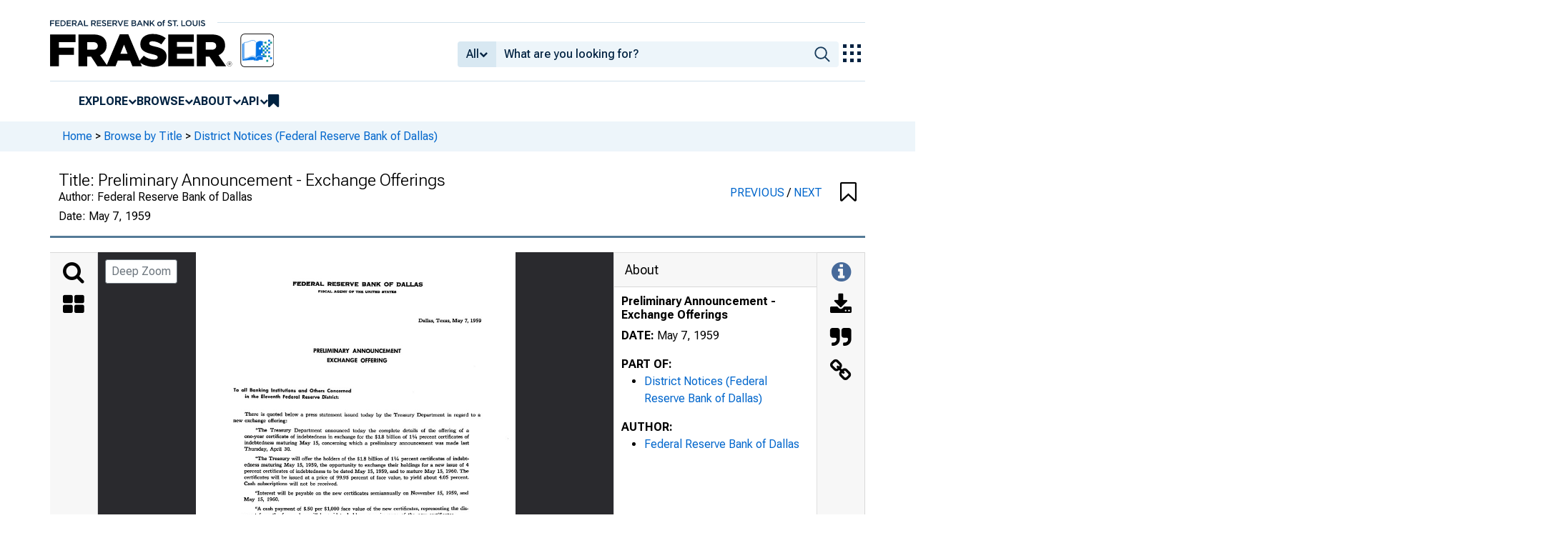

--- FILE ---
content_type: application/javascript
request_url: https://fraser.stlouisfed.org/4DGSfw/uKe/95b/a7fxTg/OaaOXfSQJb4DpVakz9/MngDAQ/dHV/NaUA7HSAB
body_size: 177175
content:
(function(){if(typeof Array.prototype.entries!=='function'){Object.defineProperty(Array.prototype,'entries',{value:function(){var index=0;const array=this;return {next:function(){if(index<array.length){return {value:[index,array[index++]],done:false};}else{return {done:true};}},[Symbol.iterator]:function(){return this;}};},writable:true,configurable:true});}}());(function(){bg();C4D();PsD();var hj=function(){return sZ["Math"]["floor"](sZ["Math"]["random"]()*100000+10000);};var n5=function(js,d5){return js<<d5;};var KY=function T1(wz,W4){var H3=T1;while(wz!=jP){switch(wz){case XU:{for(var Dz=vB;Oc(Dz,Qb[Fc[vB]]);++Dz){QY()[Qb[Dz]]=H1(JB(Dz,IY))?function(){Ob=[];T1.call(this,Ag,[Qb]);return '';}:function(){var OY=Qb[Dz];var Hk=QY()[OY];return function(Iq,Z1,HB,UQ){if(fw(arguments.length,vB)){return Hk;}var Gw=xz.call(null,VD,[Iq,R1,HB,UQ]);QY()[OY]=function(){return Gw;};return Gw;};}();}wz=jP;}break;case MP:{while(Oc(Q4,O5.length)){gb()[O5[Q4]]=H1(JB(Q4,Xs))?function(){return zk.apply(this,[GC,arguments]);}:function(){var WY=O5[Q4];return function(jJ,Vw,Xj,Ds){var qB=H4(jj,Vw,Xj,H1(Cw));gb()[WY]=function(){return qB;};return qB;};}();++Q4;}wz+=EP;}break;case bO:{wz=jP;while(Oc(kJ,j5[QJ[vB]])){Rq()[j5[kJ]]=H1(JB(kJ,Tz))?function(){Pf=[];T1.call(this,hO,[j5]);return '';}:function(){var bQ=j5[kJ];var EB=Rq()[bQ];return function(Dq,Zs,Y3,Af){if(fw(arguments.length,vB)){return EB;}var f3=xz.apply(null,[xU,[Xs,Zs,Y3,Af]]);Rq()[bQ]=function(){return f3;};return f3;};}();++kJ;}}break;case Ag:{var Qb=W4[Hm];wz+=NZ;}break;case hO:{var j5=W4[Hm];var kJ=vB;wz=bO;}break;case TU:{var O5=W4[Hm];wz=MP;Bw(O5[vB]);var Q4=vB;}break;}}};var Jj=function(){return ["\x61\x70\x70\x6c\x79","\x66\x72\x6f\x6d\x43\x68\x61\x72\x43\x6f\x64\x65","\x53\x74\x72\x69\x6e\x67","\x63\x68\x61\x72\x43\x6f\x64\x65\x41\x74"];};var Bq=function(R5){var S5=1;var R3=[];var vJ=sZ["Math"]["sqrt"](R5);while(S5<=vJ&&R3["length"]<6){if(R5%S5===0){if(R5/S5===S5){R3["push"](S5);}else{R3["push"](S5,R5/S5);}}S5=S5+1;}return R3;};var Fs=function(LQ){var KJ=LQ%4;if(KJ===2)KJ=3;var T5=42+KJ;var r4;if(T5===42){r4=function vf(vk,CJ){return vk*CJ;};}else if(T5===43){r4=function Q3(j6,Rj){return j6+Rj;};}else{r4=function Hq(W1,Z4){return W1-Z4;};}return r4;};var nQ=function(){return xz.apply(this,[kD,arguments]);};var AY=function D6(Bc,xq){'use strict';var j1=D6;switch(Bc){case Ag:{var f6=function(wQ,Iw){zw.push(tf);if(H1(k6)){for(var CB=vB;Oc(CB,N5);++CB){if(Oc(CB,jj)||fw(CB,p5)||fw(CB,Cb)||fw(CB,dY)){C3[CB]=p4(Cw);}else{C3[CB]=k6[fw(typeof Yw()[g6(p3)],q4([],[][[]]))?Yw()[g6(xQ)](Gb,hY,xQ,m4):Yw()[g6(vB)](Ww,t4,H1(vB),Cw)];k6+=sZ[Hf()[q1(pf)](Uz,mq,IB)][Hf()[q1(l4)].apply(null,[B3,fP,vY])](CB);}}}var Fz=fw(typeof Hf()[q1(Xs)],'undefined')?Hf()[q1(IY)](H1([]),g3,Zk):Hf()[q1(W3)](IB,Aw,Dw);for(var B8=vB;Oc(B8,wQ[fw(typeof Yw()[g6(QI)],q4([],[][[]]))?Yw()[g6(xQ)](Vz,QR,H1(vB),YR):Yw()[g6(vB)].call(null,Ww,t4,A2,H1(Cw))]);B8++){var fh=wQ[Rt()[np(cn)].apply(null,[UL,KX])](B8);var FS=x9(K9(Iw,pf),JT[Tz]);Iw*=JT[cH];Iw&=JT[xQ];Iw+=JT[cn];Iw&=JT[IY];var K0=C3[wQ[I0(typeof n8()[gW(Xs)],q4([],[][[]]))?n8()[gW(ZI)].call(null,DX,BN,vB):n8()[gW(FX)](xG,Y2,tt)](B8)];if(fw(typeof fh[Hf()[q1(V8)](hp,TL,OT)],n8()[gW(xS)].call(null,FA,Sp,H1([])))){var tI=fh[Hf()[q1(V8)].apply(null,[Jh,TL,OT])](vB);if(AL(tI,jj)&&Oc(tI,N5)){K0=C3[tI];}}if(AL(K0,vB)){var kR=F0(FS,k6[Yw()[g6(vB)](Ww,t4,M2,FT)]);K0+=kR;K0%=k6[fw(typeof Yw()[g6(W3)],q4([],[][[]]))?Yw()[g6(xQ)](x2,lt,R1,Cw):Yw()[g6(vB)].call(null,Ww,t4,hY,H1(vB))];fh=k6[K0];}Fz+=fh;}var R8;return zw.pop(),R8=Fz,R8;};var T8=function(P2){var nW=[0x428a2f98,0x71374491,0xb5c0fbcf,0xe9b5dba5,0x3956c25b,0x59f111f1,0x923f82a4,0xab1c5ed5,0xd807aa98,0x12835b01,0x243185be,0x550c7dc3,0x72be5d74,0x80deb1fe,0x9bdc06a7,0xc19bf174,0xe49b69c1,0xefbe4786,0x0fc19dc6,0x240ca1cc,0x2de92c6f,0x4a7484aa,0x5cb0a9dc,0x76f988da,0x983e5152,0xa831c66d,0xb00327c8,0xbf597fc7,0xc6e00bf3,0xd5a79147,0x06ca6351,0x14292967,0x27b70a85,0x2e1b2138,0x4d2c6dfc,0x53380d13,0x650a7354,0x766a0abb,0x81c2c92e,0x92722c85,0xa2bfe8a1,0xa81a664b,0xc24b8b70,0xc76c51a3,0xd192e819,0xd6990624,0xf40e3585,0x106aa070,0x19a4c116,0x1e376c08,0x2748774c,0x34b0bcb5,0x391c0cb3,0x4ed8aa4a,0x5b9cca4f,0x682e6ff3,0x748f82ee,0x78a5636f,0x84c87814,0x8cc70208,0x90befffa,0xa4506ceb,0xbef9a3f7,0xc67178f2];var IX=0x6a09e667;var CN=0xbb67ae85;var J0=0x3c6ef372;var MR=0xa54ff53a;var p0=0x510e527f;var sI=0x9b05688c;var Dn=0x1f83d9ab;var zh=0x5be0cd19;var Gz=A9(P2);var FL=Gz["length"]*8;Gz+=sZ["String"]["fromCharCode"](0x80);var lI=Gz["length"]/4+2;var zL=sZ["Math"]["ceil"](lI/16);var Mp=new (sZ["Array"])(zL);for(var L8=0;L8<zL;L8++){Mp[L8]=new (sZ["Array"])(16);for(var xh=0;xh<16;xh++){Mp[L8][xh]=Gz["charCodeAt"](L8*64+xh*4)<<24|Gz["charCodeAt"](L8*64+xh*4+1)<<16|Gz["charCodeAt"](L8*64+xh*4+2)<<8|Gz["charCodeAt"](L8*64+xh*4+3)<<0;}}var XG=FL/sZ["Math"]["pow"](2,32);Mp[zL-1][14]=sZ["Math"]["floor"](XG);Mp[zL-1][15]=FL;for(var CI=0;CI<zL;CI++){var Pt=new (sZ["Array"])(64);var OR=IX;var EX=CN;var ML=J0;var BS=MR;var wN=p0;var Jp=sI;var XH=Dn;var pL=zh;for(var T2=0;T2<64;T2++){var QW=void 0,IG=void 0,sX=void 0,mT=void 0,sT=void 0,IL=void 0;if(T2<16)Pt[T2]=Mp[CI][T2];else{QW=XT(Pt[T2-15],7)^XT(Pt[T2-15],18)^Pt[T2-15]>>>3;IG=XT(Pt[T2-2],17)^XT(Pt[T2-2],19)^Pt[T2-2]>>>10;Pt[T2]=Pt[T2-16]+QW+Pt[T2-7]+IG;}IG=XT(wN,6)^XT(wN,11)^XT(wN,25);sX=wN&Jp^~wN&XH;mT=pL+IG+sX+nW[T2]+Pt[T2];QW=XT(OR,2)^XT(OR,13)^XT(OR,22);sT=OR&EX^OR&ML^EX&ML;IL=QW+sT;pL=XH;XH=Jp;Jp=wN;wN=BS+mT>>>0;BS=ML;ML=EX;EX=OR;OR=mT+IL>>>0;}IX=IX+OR;CN=CN+EX;J0=J0+ML;MR=MR+BS;p0=p0+wN;sI=sI+Jp;Dn=Dn+XH;zh=zh+pL;}return [IX>>24&0xff,IX>>16&0xff,IX>>8&0xff,IX&0xff,CN>>24&0xff,CN>>16&0xff,CN>>8&0xff,CN&0xff,J0>>24&0xff,J0>>16&0xff,J0>>8&0xff,J0&0xff,MR>>24&0xff,MR>>16&0xff,MR>>8&0xff,MR&0xff,p0>>24&0xff,p0>>16&0xff,p0>>8&0xff,p0&0xff,sI>>24&0xff,sI>>16&0xff,sI>>8&0xff,sI&0xff,Dn>>24&0xff,Dn>>16&0xff,Dn>>8&0xff,Dn&0xff,zh>>24&0xff,zh>>16&0xff,zh>>8&0xff,zh&0xff];};var bh=function(){var ht=vn();var sW=-1;if(ht["indexOf"]('Trident/7.0')>-1)sW=11;else if(ht["indexOf"]('Trident/6.0')>-1)sW=10;else if(ht["indexOf"]('Trident/5.0')>-1)sW=9;else sW=0;return sW>=9;};var k8=function(){var g8=fT();var Zh=sZ["Object"]["prototype"]["hasOwnProperty"].call(sZ["Navigator"]["prototype"],'mediaDevices');var II=sZ["Object"]["prototype"]["hasOwnProperty"].call(sZ["Navigator"]["prototype"],'serviceWorker');var En=! !sZ["window"]["browser"];var OH=typeof sZ["ServiceWorker"]==='function';var b0=typeof sZ["ServiceWorkerContainer"]==='function';var Nn=typeof sZ["frames"]["ServiceWorkerRegistration"]==='function';var v8=sZ["window"]["location"]&&sZ["window"]["location"]["protocol"]==='http:';var OS=g8&&(!Zh||!II||!OH||!En||!b0||!Nn)&&!v8;return OS;};var fT=function(){var zW=vn();var Mz=/(iPhone|iPad).*AppleWebKit(?!.*(Version|CriOS))/i["test"](zW);var Iz=sZ["navigator"]["platform"]==='MacIntel'&&sZ["navigator"]["maxTouchPoints"]>1&&/(Safari)/["test"](zW)&&!sZ["window"]["MSStream"]&&typeof sZ["navigator"]["standalone"]!=='undefined';return Mz||Iz;};var kh=function(Tp){var pG=sZ["Math"]["floor"](sZ["Math"]["random"]()*100000+10000);var Ep=sZ["String"](Tp*pG);var l9=0;var KR=[];var EN=Ep["length"]>=18?true:false;while(KR["length"]<6){KR["push"](sZ["parseInt"](Ep["slice"](l9,l9+2),10));l9=EN?l9+3:l9+2;}var Np=Mh(KR);return [pG,Np];};var x8=function(H8){if(H8===null||H8===undefined){return 0;}var IW=function nL(CG){return H8["toLowerCase"]()["includes"](CG["toLowerCase"]());};var dp=0;(FH&&FH["fields"]||[])["some"](function(E0){var GR=E0["type"];var lH=E0["labels"];if(lH["some"](IW)){dp=kH[GR];if(E0["extensions"]&&E0["extensions"]["labels"]&&E0["extensions"]["labels"]["some"](function(UR){return H8["toLowerCase"]()["includes"](UR["toLowerCase"]());})){dp=kH[E0["extensions"]["type"]];}return true;}return false;});return dp;};var C0=function(d0){if(d0===undefined||d0==null){return false;}var h8=function VI(th){return d0["toLowerCase"]()===th["toLowerCase"]();};return A8["some"](h8);};var pn=function(fL){try{var mn=new (sZ["Set"])(sZ["Object"]["values"](kH));return fL["split"](';')["some"](function(At){var Nt=At["split"](',');var B9=sZ["Number"](Nt[Nt["length"]-1]);return mn["has"](B9);});}catch(An){return false;}};var SL=function(WL){var IH='';var G0=0;if(WL==null||sZ["document"]["activeElement"]==null){return zk(VO,["elementFullId",IH,"elementIdType",G0]);}var bp=['id','name','for','placeholder','aria-label','aria-labelledby'];bp["forEach"](function(I2){if(!WL["hasAttribute"](I2)||IH!==''&&G0!==0){return;}var DW=WL["getAttribute"](I2);if(IH===''&&(DW!==null||DW!==undefined)){IH=DW;}if(G0===0){G0=x8(DW);}});return zk(VO,["elementFullId",IH,"elementIdType",G0]);};var Vh=function(jn){var qN;if(jn==null){qN=sZ["document"]["activeElement"];}else qN=jn;if(sZ["document"]["activeElement"]==null)return -1;var AN=qN["getAttribute"]('name');if(AN==null){var B2=qN["getAttribute"]('id');if(B2==null)return -1;else return AT(B2);}return AT(AN);};var LN=function(jT){var qn=-1;var MH=[];if(! !jT&&typeof jT==='string'&&jT["length"]>0){var NR=jT["split"](';');if(NR["length"]>1&&NR[NR["length"]-1]===''){NR["pop"]();}qn=sZ["Math"]["floor"](sZ["Math"]["random"]()*NR["length"]);var dN=NR[qn]["split"](',');for(var RG in dN){if(!sZ["isNaN"](dN[RG])&&!sZ["isNaN"](sZ["parseInt"](dN[RG],10))){MH["push"](dN[RG]);}}}else{var rn=sZ["String"](OI(1,5));var LX='1';var vT=sZ["String"](OI(20,70));var q9=sZ["String"](OI(100,300));var z9=sZ["String"](OI(100,300));MH=[rn,LX,vT,q9,z9];}return [qn,MH];};var CR=function(k9,Hn){var QH=typeof k9==='string'&&k9["length"]>0;var pR=!sZ["isNaN"](Hn)&&(sZ["Number"](Hn)===-1||OX()<sZ["Number"](Hn));if(!(QH&&pR)){return false;}var r8='^([a-fA-F0-9]{31,32})$';return k9["search"](r8)!==-1;};var dR=function(nT,P9,sH){var NG;do{NG=VW(LA,[nT,P9]);}while(fw(F0(NG,sH),JT[Cw]));return NG;};var XW=function(V2){zw.push(gS);var c2=fT(V2);var cp=sZ[Rt()[np(PH)](IT,Ft)][Hf()[q1(cH)](M2,nD,hY)][Yw()[g6(PH)].apply(null,[hT,Jm,gt,cn])].call(sZ[Hf()[q1(nR)](g0,QO,mG)][Hf()[q1(cH)].apply(null,[H1(Cw),nD,hY])],gb()[S2(fW)](ZX,HN,qR,vB));var j2=sZ[Rt()[np(PH)](IT,Ft)][Hf()[q1(cH)](Y2,nD,hY)][Yw()[g6(PH)](hT,Jm,H1(H1([])),CS)].call(sZ[Hf()[q1(nR)].call(null,rR,QO,mG)][Hf()[q1(cH)].call(null,H1([]),nD,hY)],I0(typeof Rt()[np(ES)],q4([],[][[]]))?Rt()[np(Ph)](xd,F2):Rt()[np(O8)].call(null,UT,HN));var DG=H1(H1(sZ[n8()[gW(cH)](kS,Tz,WG)][I0(typeof Hf()[q1(YW)],q4('',[][[]]))?Hf()[q1(Dp)].apply(null,[kN,px,qT]):Hf()[q1(IY)](Dt,xI,tp)]));var rT=fw(typeof sZ[WI()[N9(Xs)](H1(H1([])),dG,RR,CL,FX)],n8()[gW(xS)].call(null,WO,Sp,pp));var Qp=fw(typeof sZ[gb()[S2(YR)].apply(null,[H1(H1({})),f0,KT,cR])],fw(typeof n8()[gW(Sp)],'undefined')?n8()[gW(FX)](CL,n9,vB):n8()[gW(xS)](WO,Sp,xQ));var VX=fw(typeof sZ[I0(typeof Rt()[np(cn)],'undefined')?Rt()[np(B3)].apply(null,[jN,Xt]):Rt()[np(O8)].apply(null,[Ct,HL])][n8()[gW(f8)](XR,Bt,H1([]))],n8()[gW(xS)](WO,Sp,O8));var mN=sZ[n8()[gW(cH)](kS,Tz,H1(vB))][Hf()[q1(In)](H1(H1({})),O9,QI)]&&fw(sZ[n8()[gW(cH)].apply(null,[kS,Tz,H1(vB)])][Hf()[q1(In)](H1(H1({})),O9,QI)][Hf()[q1(ZG)].call(null,H1(vB),MN,xQ)],Yw()[g6(In)].call(null,bt,g5,H1(H1(Cw)),ZR));var wH=c2&&(H1(cp)||H1(j2)||H1(rT)||H1(DG)||H1(Qp)||H1(VX))&&H1(mN);var UW;return zw.pop(),UW=wH,UW;};var Kn=function(v0){zw.push(Ww);var BI;return BI=gG()[Hf()[q1(Ww)].apply(null,[jS,JG,Lh])](function t8(Dh){zw.push(gT);while(Cw)switch(Dh[I0(typeof Fh()[EI(FX)],q4([],[][[]]))?Fh()[EI(PH)](kp,jj,vN,cH,V8,SR):Fh()[EI(Cw)](IY,TT,wn,zX,H1([]),nI)]=Dh[Yw()[g6(A2)](ZT,Q0,C8,rR)]){case vB:if(vp(gb()[S2(Ww)](Y2,pz,Y2,H1(Cw)),sZ[Rt()[np(zp)].apply(null,[GL,IB])])){Dh[Yw()[g6(A2)](ZT,Q0,xN,tt)]=JT[ZR];break;}{var Wp;return Wp=Dh[n8()[gW(Dt)](lS,kX,bH)](I0(typeof n8()[gW(QT)],'undefined')?n8()[gW(M2)](E2,Cb,Dt):n8()[gW(FX)](R1,HT,cn),null),zw.pop(),Wp;}case JT[ZR]:{var kT;return kT=Dh[I0(typeof n8()[gW(p5)],q4('',[][[]]))?n8()[gW(Dt)](lS,kX,xQ):n8()[gW(FX)].apply(null,[ZN,GN,f8])](n8()[gW(M2)].call(null,E2,Cb,H1(H1(Cw))),sZ[Rt()[np(zp)](GL,IB)][gb()[S2(Ww)].call(null,Ph,pz,Y2,Xt)][Yw()[g6(ZG)](OT,MN,C8,H1(H1(Cw)))](v0)),zw.pop(),kT;}case Tz:case Rt()[np(Dp)](b8,ET):{var E9;return E9=Dh[gb()[S2(Y8)].call(null,H1(H1(Cw)),It,vt,gt)](),zw.pop(),E9;}}zw.pop();},null,null,null,sZ[n8()[gW(Ww)].call(null,zH,xS,xS)]),zw.pop(),BI;};var Qn=function(){if(H1(ID)){}else if(H1([])){}else if(H1(H1(Hm))){}else if(H1(Hm)){return function s9(N8){zw.push(Hp);var QL=sZ[Rt()[np(ZR)](Zz,ZG)](vn());var FR=sZ[fw(typeof Rt()[np(QI)],q4('',[][[]]))?Rt()[np(O8)](JH,BT):Rt()[np(ZR)](Zz,ZG)](N8[w9()[J2(Xs)].call(null,TT,fW,f9,QI,L6)]);var dX;return dX=hL(q4(QL,FR))[gb()[S2(jj)].call(null,IY,ks,L0,dG)](),zw.pop(),dX;};}else{}};var Ip=function(){zw.push(GG);try{var GW=zw.length;var l0=H1([]);var S8=sG();var g9=z0()[gb()[S2(Jh)](H1({}),X8,fW,sR)](new (sZ[I0(typeof gb()[S2(B3)],'undefined')?gb()[S2(M2)](Ft,xA,sR,fW):gb()[S2(Xs)].call(null,Tz,ST,nI,ZR)])(gb()[S2(A2)](H1(H1(vB)),LJ,Lh,ZX),Rt()[np(f8)](Nr,cN)),n8()[gW(xt)](YI,hY,xQ));var vL=sG();var Qh=JB(vL,S8);var xL;return xL=zk(VO,[n8()[gW(Ft)].call(null,w2,DT,Jh),g9,n8()[gW(tt)].call(null,G6,tH,H1(Cw)),Qh]),zw.pop(),xL;}catch(Eh){zw.splice(JB(GW,Cw),Infinity,GG);var DH;return zw.pop(),DH={},DH;}zw.pop();};var z0=function(){zw.push(qS);var mp=sZ[Rt()[np(pp)](qI,hT)][gb()[S2(MX)](fW,dj,Dp,rR)]?sZ[Rt()[np(pp)](qI,hT)][gb()[S2(MX)].apply(null,[Z8,dj,Dp,kN])]:p4(Cw);var pT=sZ[Rt()[np(pp)].call(null,qI,hT)][QY()[fS(PH)].call(null,Xs,UN,hY,qH)]?sZ[Rt()[np(pp)].call(null,qI,hT)][QY()[fS(PH)].call(null,Xs,rt,hY,qH)]:p4(Cw);var Vt=sZ[Rt()[np(zp)].call(null,wt,IB)][w9()[J2(cR)](KX,UN,Lh,FX,IR)]?sZ[Rt()[np(zp)](wt,IB)][w9()[J2(cR)](YR,dG,Lh,FX,IR)]:p4(Cw);var zG=sZ[Rt()[np(zp)](wt,IB)][n8()[gW(gt)](Kj,SH,H1([]))]?sZ[Rt()[np(zp)](wt,IB)][I0(typeof n8()[gW(Dp)],'undefined')?n8()[gW(gt)](Kj,SH,pf):n8()[gW(FX)](Q0,AI,kN)]():p4(Cw);var Xn=sZ[fw(typeof Rt()[np(cH)],q4([],[][[]]))?Rt()[np(O8)].apply(null,[Xs,Ch]):Rt()[np(zp)].call(null,wt,IB)][I0(typeof n8()[gW(f8)],'undefined')?n8()[gW(TT)].call(null,ww,CS,In):n8()[gW(FX)](ZS,UI,lT)]?sZ[Rt()[np(zp)](wt,IB)][n8()[gW(TT)](ww,CS,ZR)]:p4(Cw);var tX=p4(Cw);var rN=[Hf()[q1(W3)](xQ,F9,Dw),tX,I0(typeof Rt()[np(xt)],'undefined')?Rt()[np(j0)](X5,ft):Rt()[np(O8)](J8,W2),PS(fA,[]),PS(Lg,[]),PS(dU,[]),PS(Jg,[]),PS(Cx,[]),PS(RE,[]),mp,pT,Vt,zG,Xn];var OW;return OW=rN[n8()[gW(Lh)](rg,dS,H1(vB))](Yw()[g6(xS)](zI,MQ,H1(vB),Cb)),zw.pop(),OW;};var bI=function(){zw.push(fN);var CT;return CT=PS(N7,[sZ[n8()[gW(cH)].apply(null,[fB,Tz,j0])]]),zw.pop(),CT;};var s8=function(){var tL=[vh,JN];var kW=W0(pW);zw.push(hN);if(I0(kW,H1(H1(Hm)))){try{var bR=zw.length;var kt=H1([]);var Zt=sZ[n8()[gW(Y0)](GG,Lh,KX)](kW)[n8()[gW(hp)].apply(null,[kL,xR,Ft])](Yw()[g6(j0)].call(null,jS,ss,Sp,BN));if(AL(Zt[Yw()[g6(vB)](Ww,ZD,zp,r2)],cH)){var Vn=sZ[Yw()[g6(Tz)].call(null,D0,Up,FT,H1(Cw))](Zt[W3],JT[R1]);Vn=sZ[Yw()[g6(YR)].call(null,NW,l8,H1(H1({})),XX)](Vn)?vh:Vn;tL[vB]=Vn;}}catch(w0){zw.splice(JB(bR,Cw),Infinity,hN);}}var wX;return zw.pop(),wX=tL,wX;};var PR=function(){var W9=[p4(Cw),p4(Cw)];var A0=W0(qt);zw.push(rI);if(I0(A0,H1(H1(Hm)))){try{var tn=zw.length;var jI=H1({});var YT=sZ[n8()[gW(Y0)](YG,Lh,xt)](A0)[n8()[gW(hp)](ks,xR,H1(H1({})))](Yw()[g6(j0)].call(null,jS,wc,rp,dS));if(AL(YT[I0(typeof Yw()[g6(Ww)],q4([],[][[]]))?Yw()[g6(vB)].apply(null,[Ww,E4,cn,H1(vB)]):Yw()[g6(xQ)](PL,ZW,H1(H1({})),Cb)],cH)){var hW=sZ[Yw()[g6(Tz)].apply(null,[D0,QX,Tz,Ft])](YT[Cw],Xs);var BR=sZ[Yw()[g6(Tz)].apply(null,[D0,QX,YW,B3])](YT[Tz],Xs);hW=sZ[Yw()[g6(YR)].call(null,NW,ZD,cn,HW)](hW)?p4(Cw):hW;BR=sZ[Yw()[g6(YR)](NW,ZD,p3,KX)](BR)?p4(Cw):BR;W9=[BR,hW];}}catch(OG){zw.splice(JB(tn,Cw),Infinity,rI);}}var CW;return zw.pop(),CW=W9,CW;};var HX=function(){zw.push(sR);var Xh=Hf()[q1(W3)](dS,ln,Dw);var S9=W0(qt);if(S9){try{var ph=zw.length;var bG=H1(H1(Hm));var I9=sZ[I0(typeof n8()[gW(p3)],'undefined')?n8()[gW(Y0)](WR,Lh,H1(H1(Cw))):n8()[gW(FX)].call(null,hn,wt,jS)](S9)[n8()[gW(hp)](Up,xR,H1(Cw))](fw(typeof Yw()[g6(f9)],'undefined')?Yw()[g6(xQ)](Ot,f2,pf,jS):Yw()[g6(j0)].call(null,jS,xI,Y8,IY));Xh=I9[vB];}catch(HI){zw.splice(JB(ph,Cw),Infinity,sR);}}var sN;return zw.pop(),sN=Xh,sN;};var jh=function(){zw.push(c9);var RN=W0(qt);if(RN){try{var h9=zw.length;var MI=H1({});var mI=sZ[n8()[gW(Y0)].call(null,n4,Lh,F2)](RN)[n8()[gW(hp)].call(null,rf,xR,H1(H1({})))](Yw()[g6(j0)].apply(null,[jS,gQ,H1([]),H1([])]));if(AL(mI[fw(typeof Yw()[g6(fW)],'undefined')?Yw()[g6(xQ)](HW,V9,jj,l4):Yw()[g6(vB)](Ww,rk,H1(Cw),NW)],pf)){var rL=sZ[Yw()[g6(Tz)](D0,gX,C8,H1([]))](mI[IY],Xs);var cW;return cW=sZ[Yw()[g6(YR)].apply(null,[NW,sw,H1(Cw),H1(H1({}))])](rL)||fw(rL,p4(JT[YW]))?p4(Cw):rL,zw.pop(),cW;}}catch(tR){zw.splice(JB(h9,Cw),Infinity,c9);var fH;return zw.pop(),fH=p4(JT[YW]),fH;}}var X0;return zw.pop(),X0=p4(Cw),X0;};var qp=function(){zw.push(xX);var fX=W0(qt);if(fX){try{var q8=zw.length;var Gh=H1({});var KL=sZ[n8()[gW(Y0)](AX,Lh,CS)](fX)[fw(typeof n8()[gW(dS)],q4('',[][[]]))?n8()[gW(FX)](rH,Sh,lT):n8()[gW(hp)](rz,xR,l4)](Yw()[g6(j0)](jS,lj,Xt,H1(H1([]))));if(fw(KL[Yw()[g6(vB)].call(null,Ww,b4,rt,B3)],pf)){var GX;return zw.pop(),GX=KL[cn],GX;}}catch(JW){zw.splice(JB(q8,Cw),Infinity,xX);var TN;return zw.pop(),TN=null,TN;}}var hX;return zw.pop(),hX=null,hX;};var Qt=function(O0,Gt){zw.push(Jh);for(var St=JT[Cw];Oc(St,Gt[Yw()[g6(vB)](Ww,Xp,W3,dS)]);St++){var gR=Gt[St];gR[I0(typeof Yw()[g6(jS)],q4('',[][[]]))?Yw()[g6(p3)](A2,C2,hp,O8):Yw()[g6(xQ)](DL,GG,W3,CS)]=gR[Yw()[g6(p3)](A2,C2,FT,M2)]||H1({});gR[QY()[fS(vB)](cR,r2,jR,dL)]=H1(H1([]));if(vp(fw(typeof n8()[gW(zp)],'undefined')?n8()[gW(FX)].apply(null,[gT,mR,H1(H1([]))]):n8()[gW(QI)](EG,D0,cH),gR))gR[Fh()[EI(W3)](H1([]),QG,mS,pf,H1(Cw),Pp)]=H1(H1(ID));sZ[Rt()[np(PH)](Uz,Ft)][Hf()[q1(p3)].call(null,YR,mX,V8)](O0,Ap(gR[fw(typeof gb()[S2(pf)],q4('',[][[]]))?gb()[S2(Xs)].call(null,H1(Cw),lR,C2,C8):gb()[S2(WG)](cn,V0,Wz,pp)]),gR);}zw.pop();};var Et=function(PW,AG,VR){zw.push(QS);if(AG)Qt(PW[Hf()[q1(cH)](zp,RB,hY)],AG);if(VR)Qt(PW,VR);sZ[fw(typeof Rt()[np(B3)],q4([],[][[]]))?Rt()[np(O8)](M8,XN):Rt()[np(PH)].call(null,NI,Ft)][Hf()[q1(p3)](rp,xb,V8)](PW,Hf()[q1(cH)](A2,RB,hY),zk(VO,[Fh()[EI(W3)].call(null,HW,XX,mS,pf,H1(H1(vB)),Un),H1({})]));var gN;return zw.pop(),gN=PW,gN;};var Ap=function(R2){zw.push(Bt);var qG=P0(R2,n8()[gW(l4)](ct,OT,Bt));var Wn;return Wn=CX(Hf()[q1(QT)].apply(null,[O8,Q8,M2]),NH(qG))?qG:sZ[Hf()[q1(pf)](p3,lp,IB)](qG),zw.pop(),Wn;};var P0=function(X9,p9){zw.push(WW);if(cG(n8()[gW(rR)](IN,N0,Dp),NH(X9))||H1(X9)){var Ah;return zw.pop(),Ah=X9,Ah;}var jX=X9[sZ[Yw()[g6(cR)](nR,UG,dS,Xt)][Yw()[g6(qT)].call(null,IY,Z3,pp,WG)]];if(I0(YH(vB),jX)){var Nh=jX.call(X9,p9||Rt()[np(l4)].call(null,Tk,O8));if(cG(n8()[gW(rR)](IN,N0,ZG),NH(Nh))){var Kh;return zw.pop(),Kh=Nh,Kh;}throw new (sZ[Rt()[np(xS)](b6,gT)])(gb()[S2(qT)](Ww,wj,R1,lT));}var Sz;return Sz=(fw(n8()[gW(l4)].call(null,ON,OT,xS),p9)?sZ[Hf()[q1(pf)].call(null,Ft,w1,IB)]:sZ[Yw()[g6(ZI)](In,qP,H1(vB),B3)])(X9),zw.pop(),Sz;};var m8=function(MG){if(H1(MG)){jW=BN;pH=XI;Rn=m4;EH=ZR;zt=ZR;AW=ZR;DS=ZR;On=ZR;q0=ZR;}};var xT=function(){zw.push(rG);c8=Hf()[q1(W3)](jj,UT,Dw);DN=vB;s2=vB;wW=vB;TR=Hf()[q1(W3)](KX,UT,Dw);X2=vB;U9=JT[Cw];qL=vB;R9=fw(typeof Hf()[q1(Dp)],q4([],[][[]]))?Hf()[q1(IY)](Jh,wI,bT):Hf()[q1(W3)].call(null,Y8,UT,Dw);G9=vB;HG=vB;Jt=vB;Cn=JT[Cw];sp=vB;zw.pop();FN=vB;};var PG=function(){Gp=vB;zw.push(cX);Sn=fw(typeof Hf()[q1(YW)],q4('',[][[]]))?Hf()[q1(IY)].apply(null,[ZR,KI,Ct]):Hf()[q1(W3)](NW,q2,Dw);kI={};mh=Hf()[q1(W3)](H1(H1(Cw)),q2,Dw);SX=vB;zw.pop();Z0=vB;};var jH=function(BW,nh,nn){zw.push(RI);try{var pI=zw.length;var RT=H1(ID);var k2=vB;var WH=H1({});if(I0(nh,JT[YW])&&AL(s2,Rn)){if(H1(YX[gb()[S2(FT)](p3,zN,bH,QG)])){WH=H1(H1(ID));YX[gb()[S2(FT)].call(null,Dw,zN,bH,IB)]=H1(Hm);}var xH;return xH=zk(VO,[Rt()[np(Z8)].call(null,Kj,W3),k2,Yw()[g6(FT)](tt,Xp,Jh,kN),WH,Hf()[q1(B3)](W3,C9,Rp),DN]),zw.pop(),xH;}if(fw(nh,Cw)&&Oc(DN,pH)||I0(nh,Cw)&&Oc(s2,Rn)){var gn=BW?BW:sZ[n8()[gW(cH)].apply(null,[Hh,Tz,H1(H1(vB))])][n8()[gW(jS)].apply(null,[HR,ft,ZX])];var vX=p4(Cw);var F8=p4(Yx[n8()[gW(fW)](sL,Uz,Sp)]());if(gn&&gn[Hf()[q1(zp)](fW,PN,AS)]&&gn[Yw()[g6(Y0)](nG,qS,T9,Sp)]){vX=sZ[Yw()[g6(cH)](V8,rW,H1(vB),Xt)][n8()[gW(ZG)](f0,ZX,MX)](gn[Hf()[q1(zp)](r2,PN,AS)]);F8=sZ[Yw()[g6(cH)](V8,rW,ZI,Uz)][n8()[gW(ZG)].apply(null,[f0,ZX,ZG])](gn[Yw()[g6(Y0)].apply(null,[nG,qS,Jh,gt])]);}else if(gn&&gn[Rq()[TG(xS)].call(null,BN,IY,fI,EL)]&&gn[Hf()[q1(Uz)](H1({}),z6,jj)]){vX=sZ[Yw()[g6(cH)](V8,rW,rt,H1([]))][n8()[gW(ZG)](f0,ZX,Ph)](gn[fw(typeof Rq()[TG(pf)],'undefined')?Rq()[TG(Tz)].apply(null,[Dp,DI,UX,QS]):Rq()[TG(xS)](Sp,IY,fI,EL)]);F8=sZ[fw(typeof Yw()[g6(PH)],q4([],[][[]]))?Yw()[g6(xQ)].apply(null,[JL,wR,PH,rt]):Yw()[g6(cH)](V8,rW,H1(H1(vB)),QG)][I0(typeof n8()[gW(KS)],q4('',[][[]]))?n8()[gW(ZG)](f0,ZX,KS):n8()[gW(FX)].call(null,sL,gh,rp)](gn[I0(typeof Hf()[q1(hp)],q4([],[][[]]))?Hf()[q1(Uz)](nR,z6,jj):Hf()[q1(IY)](H1(H1(Cw)),nt,O2)]);}var xW=gn[fw(typeof QY()[fS(IY)],'undefined')?QY()[fS(IY)].apply(null,[f0,cR,rp,m0]):QY()[fS(ZI)].call(null,O8,IY,NW,b9)];if(CX(xW,null))xW=gn[Rt()[np(bH)].call(null,tN,In)];var fR=Vh(xW);k2=JB(sG(),nn);var BG=Hf()[q1(W3)](Sp,g2,Dw)[Rt()[np(T9)](Ej,Dp)](Cn,gb()[S2(tt)](f9,cx,gh,KX))[Rt()[np(T9)].apply(null,[Ej,Dp])](nh,gb()[S2(tt)].call(null,M2,cx,gh,fW))[Rt()[np(T9)](Ej,Dp)](k2,gb()[S2(tt)].apply(null,[qT,cx,gh,H1([])]))[Rt()[np(T9)](Ej,Dp)](vX,gb()[S2(tt)].apply(null,[Dw,cx,gh,H1(H1(vB))]))[Rt()[np(T9)](Ej,Dp)](F8);if(I0(nh,JT[YW])){BG=Hf()[q1(W3)].apply(null,[xN,g2,Dw])[Rt()[np(T9)].call(null,Ej,Dp)](BG,gb()[S2(tt)].apply(null,[CS,cx,gh,QI]))[Rt()[np(T9)].call(null,Ej,Dp)](fR);var JX=cG(typeof gn[QY()[fS(hp)](xQ,YR,hp,E2)],n8()[gW(cR)].call(null,Zn,fI,TT))?gn[QY()[fS(hp)](xQ,dS,hp,E2)]:gn[fw(typeof Yw()[g6(PH)],q4([],[][[]]))?Yw()[g6(xQ)](dI,YL,nR,KX):Yw()[g6(rt)](Uz,U0,ZI,H1(H1([])))];if(cG(JX,null)&&I0(JX,Cw))BG=(fw(typeof Hf()[q1(fI)],q4('',[][[]]))?Hf()[q1(IY)](pp,E8,Lt):Hf()[q1(W3)](IY,g2,Dw))[fw(typeof Rt()[np(zp)],'undefined')?Rt()[np(O8)].apply(null,[t9,ZX]):Rt()[np(T9)].apply(null,[Ej,Dp])](BG,gb()[S2(tt)].call(null,Dp,cx,gh,O8))[Rt()[np(T9)](Ej,Dp)](JX);}if(cG(typeof gn[I0(typeof Rt()[np(YR)],'undefined')?Rt()[np(HW)].apply(null,[KG,j0]):Rt()[np(O8)].apply(null,[Ht,ST])],n8()[gW(cR)].apply(null,[Zn,fI,cR]))&&fw(gn[Rt()[np(HW)](KG,j0)],H1([])))BG=Hf()[q1(W3)].apply(null,[fI,g2,Dw])[fw(typeof Rt()[np(Uz)],q4([],[][[]]))?Rt()[np(O8)].call(null,Jn,p8):Rt()[np(T9)](Ej,Dp)](BG,Rt()[np(CS)](gf,B0));BG=(fw(typeof Hf()[q1(ZG)],q4('',[][[]]))?Hf()[q1(IY)].call(null,XX,Bn,wG):Hf()[q1(W3)](cn,g2,Dw))[Rt()[np(T9)](Ej,Dp)](BG,fw(typeof Yw()[g6(R1)],q4([],[][[]]))?Yw()[g6(xQ)].apply(null,[Wh,N0,C8,H1([])]):Yw()[g6(xS)](zI,Bp,Y2,V8));wW=q4(q4(q4(q4(q4(wW,Cn),nh),k2),vX),F8);c8=q4(c8,BG);}if(fw(nh,JT[YW]))DN++;else s2++;Cn++;var JR;return JR=zk(VO,[fw(typeof Rt()[np(m4)],q4('',[][[]]))?Rt()[np(O8)].apply(null,[H0,PH]):Rt()[np(Z8)](Kj,W3),k2,Yw()[g6(FT)].call(null,tt,Xp,YR,QT),WH,Hf()[q1(B3)](fW,C9,Rp),DN]),zw.pop(),JR;}catch(LI){zw.splice(JB(pI,Cw),Infinity,RI);}zw.pop();};var wp=function(lG,r9,Xz){zw.push(Cp);try{var K8=zw.length;var XL=H1([]);var RX=lG?lG:sZ[n8()[gW(cH)].apply(null,[bW,Tz,Xs])][n8()[gW(jS)](k5,ft,F2)];var mt=Yx[fw(typeof Rt()[np(jj)],'undefined')?Rt()[np(O8)].call(null,WX,dY):Rt()[np(C8)](nX,IY)]();var VL=p4(Cw);var bN=Cw;var J9=H1({});if(AL(SX,jW)){if(H1(YX[gb()[S2(FT)](Cw,Kt,bH,pp)])){J9=H1(Hm);YX[gb()[S2(FT)](xN,Kt,bH,QI)]=H1(Hm);}var jL;return jL=zk(VO,[Rt()[np(Z8)].call(null,PB,W3),mt,Rt()[np(hY)].call(null,It,A2),VL,Yw()[g6(FT)](tt,wS,M2,ZX),J9]),zw.pop(),jL;}if(Oc(SX,jW)&&RX&&I0(RX[gb()[S2(Y0)](IY,OB,TT,cn)],undefined)){VL=RX[gb()[S2(Y0)](PH,OB,TT,KX)];var R0=RX[Rt()[np(r2)].apply(null,[qk,Lp])];var vI=RX[Yw()[g6(KS)](m4,w5,Sp,Ft)]?JT[YW]:vB;var LR=RX[Yw()[g6(kp)](ZX,Ij,IY,H1(H1([])))]?Cw:JT[Cw];var Tt=RX[I0(typeof n8()[gW(lT)],q4('',[][[]]))?n8()[gW(Fn)].call(null,T4,vY,H1({})):n8()[gW(FX)](vH,E2,hp)]?Cw:vB;var MT=RX[gb()[S2(rt)](Ft,S3,ZT,p5)]?Cw:vB;var Ln=q4(q4(q4(KN(vI,pf),KN(LR,cH)),KN(Tt,W3)),MT);mt=JB(sG(),Xz);var rX=Vh(null);var CH=vB;if(R0&&VL){if(I0(R0,vB)&&I0(VL,vB)&&I0(R0,VL))VL=p4(Cw);else VL=I0(VL,vB)?VL:R0;}if(fw(LR,vB)&&fw(Tt,vB)&&fw(MT,vB)&&mL(VL,jj)){if(fw(r9,JT[O8])&&AL(VL,jj)&&Vp(VL,JT[IB]))VL=p4(JT[ZR]);else if(AL(VL,Y8)&&Vp(VL,ES))VL=p4(Tz);else if(AL(VL,RL)&&Vp(VL,Rp))VL=p4(JT[p3]);else VL=p4(JT[ZR]);}if(I0(rX,YN)){tW=JT[Cw];YN=rX;}else tW=q4(tW,Cw);var Op=bL(VL);if(fw(Op,vB)){var M0=Hf()[q1(W3)](m4,U2,Dw)[fw(typeof Rt()[np(pp)],q4('',[][[]]))?Rt()[np(O8)].call(null,YS,fI):Rt()[np(T9)].call(null,Pz,Dp)](SX,gb()[S2(tt)](xN,s5,gh,fI))[Rt()[np(T9)].apply(null,[Pz,Dp])](r9,I0(typeof gb()[S2(Y8)],q4([],[][[]]))?gb()[S2(tt)](zp,s5,gh,TT):gb()[S2(Xs)](HW,bn,T0,dY))[Rt()[np(T9)](Pz,Dp)](mt,gb()[S2(tt)].call(null,kp,s5,gh,dS))[Rt()[np(T9)].call(null,Pz,Dp)](VL,gb()[S2(tt)](H1(Cw),s5,gh,Ww))[Rt()[np(T9)](Pz,Dp)](CH,gb()[S2(tt)](j0,s5,gh,CS))[Rt()[np(T9)].call(null,Pz,Dp)](Ln,gb()[S2(tt)](R1,s5,gh,g0))[I0(typeof Rt()[np(rR)],q4([],[][[]]))?Rt()[np(T9)](Pz,Dp):Rt()[np(O8)].call(null,j9,NN)](rX);if(I0(typeof RX[fw(typeof Rt()[np(j0)],q4([],[][[]]))?Rt()[np(O8)].apply(null,[mX,gH]):Rt()[np(HW)].call(null,q3,j0)],fw(typeof n8()[gW(Ww)],q4('',[][[]]))?n8()[gW(FX)].call(null,k0,Mt,Jh):n8()[gW(cR)](WW,fI,H1(H1({}))))&&fw(RX[Rt()[np(HW)](q3,j0)],H1({})))M0=Hf()[q1(W3)](QI,U2,Dw)[I0(typeof Rt()[np(FT)],q4([],[][[]]))?Rt()[np(T9)].call(null,Pz,Dp):Rt()[np(O8)](L2,fG)](M0,n8()[gW(g0)](Q2,ZR,H1(Cw)));M0=Hf()[q1(W3)](QI,U2,Dw)[Rt()[np(T9)].apply(null,[Pz,Dp])](M0,Yw()[g6(xS)].apply(null,[zI,Nq,NW,Xs]));mh=q4(mh,M0);Z0=q4(q4(q4(q4(q4(q4(Z0,SX),r9),mt),VL),Ln),rX);}else bN=vB;}if(bN&&RX&&RX[gb()[S2(Y0)](Sp,OB,TT,jS)]){SX++;}var Oh;return Oh=zk(VO,[fw(typeof Rt()[np(dG)],q4('',[][[]]))?Rt()[np(O8)](v9,N2):Rt()[np(Z8)](PB,W3),mt,Rt()[np(hY)](It,A2),VL,Yw()[g6(FT)](tt,wS,Y0,Ww),J9]),zw.pop(),Oh;}catch(bX){zw.splice(JB(K8,Cw),Infinity,Cp);}zw.pop();};var wL=function(HH,gp,fp,nH,mH){zw.push(lh);try{var Y9=zw.length;var cT=H1([]);var FW=H1(H1(Hm));var Pn=vB;var kG=Rt()[np(Cw)].apply(null,[j4,xS]);var qh=fp;var qW=nH;if(fw(gp,Cw)&&Oc(G9,AW)||I0(gp,Cw)&&Oc(HG,DS)){var BX=HH?HH:sZ[n8()[gW(cH)](Qk,Tz,H1([]))][n8()[gW(jS)](Bz,ft,FT)];var JS=p4(Cw),RW=p4(Cw);if(BX&&BX[Hf()[q1(zp)].apply(null,[H1({}),Q6,AS])]&&BX[Yw()[g6(Y0)](nG,Cq,f8,UN)]){JS=sZ[Yw()[g6(cH)].apply(null,[V8,lS,H1(vB),Z8])][n8()[gW(ZG)].call(null,cQ,ZX,Lh)](BX[Hf()[q1(zp)](H1(Cw),Q6,AS)]);RW=sZ[I0(typeof Yw()[g6(rR)],q4([],[][[]]))?Yw()[g6(cH)](V8,lS,Dp,fW):Yw()[g6(xQ)].call(null,G8,NT,Xs,NW)][n8()[gW(ZG)](cQ,ZX,jj)](BX[Yw()[g6(Y0)].call(null,nG,Cq,Fn,B3)]);}else if(BX&&BX[Rq()[TG(xS)](xN,IY,fI,VT)]&&BX[Hf()[q1(Uz)].apply(null,[FT,P6,jj])]){JS=sZ[Yw()[g6(cH)](V8,lS,Jh,pp)][n8()[gW(ZG)](cQ,ZX,sR)](BX[Rq()[TG(xS)].call(null,Cw,IY,fI,VT)]);RW=sZ[fw(typeof Yw()[g6(ES)],q4('',[][[]]))?Yw()[g6(xQ)].call(null,pN,AR,CS,H1({})):Yw()[g6(cH)].call(null,V8,lS,H1([]),QT)][n8()[gW(ZG)](cQ,ZX,f8)](BX[Hf()[q1(Uz)](Xt,P6,jj)]);}else if(BX&&BX[fw(typeof gb()[S2(xS)],q4([],[][[]]))?gb()[S2(Xs)].apply(null,[zp,b9,rS,H1(vB)]):gb()[S2(KS)](H1({}),sS,ZX,gt)]&&fw(JI(BX[gb()[S2(KS)](fW,sS,ZX,Jh)]),fw(typeof n8()[gW(Z8)],'undefined')?n8()[gW(FX)](SW,Q9,H1([])):n8()[gW(rR)].apply(null,[hh,N0,H1(H1([]))]))){if(mL(BX[gb()[S2(KS)].apply(null,[vB,sS,ZX,KX])][Yw()[g6(vB)].call(null,Ww,kq,Cb,H1({}))],vB)){var D8=BX[gb()[S2(KS)].apply(null,[IB,sS,ZX,IY])][vB];if(D8&&D8[Hf()[q1(zp)](TT,Q6,AS)]&&D8[Yw()[g6(Y0)](nG,Cq,Fn,KS)]){JS=sZ[Yw()[g6(cH)](V8,lS,dY,F2)][I0(typeof n8()[gW(F2)],q4('',[][[]]))?n8()[gW(ZG)].call(null,cQ,ZX,CS):n8()[gW(FX)].apply(null,[Hz,HN,UN])](D8[Hf()[q1(zp)](YR,Q6,AS)]);RW=sZ[Yw()[g6(cH)](V8,lS,H1(H1(vB)),f9)][I0(typeof n8()[gW(Jh)],q4([],[][[]]))?n8()[gW(ZG)](cQ,ZX,M2):n8()[gW(FX)].call(null,gI,hY,TT)](D8[Yw()[g6(Y0)].apply(null,[nG,Cq,A2,H1(Cw)])]);}else if(D8&&D8[Rq()[TG(xS)](lT,IY,fI,VT)]&&D8[Hf()[q1(Uz)](p5,P6,jj)]){JS=sZ[Yw()[g6(cH)](V8,lS,hY,H1(H1(Cw)))][n8()[gW(ZG)](cQ,ZX,Jh)](D8[I0(typeof Rq()[TG(xS)],'undefined')?Rq()[TG(xS)](B3,IY,fI,VT):Rq()[TG(Tz)](In,mW,L9,SI)]);RW=sZ[fw(typeof Yw()[g6(r2)],q4('',[][[]]))?Yw()[g6(xQ)](GT,z2,H1(vB),H1(H1(Cw))):Yw()[g6(cH)].apply(null,[V8,lS,Cw,fW])][n8()[gW(ZG)].call(null,cQ,ZX,Xt)](D8[Hf()[q1(Uz)].apply(null,[H1({}),P6,jj])]);}kG=gb()[S2(W3)](hp,mB,Tz,Dw);}else{FW=H1(H1([]));}}if(H1(FW)){Pn=JB(sG(),mH);var RH=Hf()[q1(W3)].call(null,Lh,zR,Dw)[Rt()[np(T9)](Kq,Dp)](FN,gb()[S2(tt)].apply(null,[BN,k4,gh,p5]))[Rt()[np(T9)].apply(null,[Kq,Dp])](gp,gb()[S2(tt)].call(null,A2,k4,gh,H1(H1(vB))))[Rt()[np(T9)](Kq,Dp)](Pn,fw(typeof gb()[S2(PH)],'undefined')?gb()[S2(Xs)](tt,pf,KW,xS):gb()[S2(tt)](YW,k4,gh,vB))[Rt()[np(T9)](Kq,Dp)](JS,I0(typeof gb()[S2(p5)],q4([],[][[]]))?gb()[S2(tt)].call(null,H1(H1({})),k4,gh,R1):gb()[S2(Xs)].apply(null,[QT,LH,NL,H1(H1(vB))]))[Rt()[np(T9)](Kq,Dp)](RW,gb()[S2(tt)](H1(H1(vB)),k4,gh,p5))[Rt()[np(T9)].apply(null,[Kq,Dp])](kG);if(cG(typeof BX[Rt()[np(HW)](q5,j0)],n8()[gW(cR)].call(null,Ps,fI,bH))&&fw(BX[Rt()[np(HW)](q5,j0)],H1(ID)))RH=Hf()[q1(W3)].apply(null,[O8,zR,Dw])[Rt()[np(T9)](Kq,Dp)](RH,n8()[gW(g0)](X3,ZR,Dw));R9=(fw(typeof Hf()[q1(Dp)],q4([],[][[]]))?Hf()[q1(IY)](Ft,KT,n0):Hf()[q1(W3)](xt,zR,Dw))[I0(typeof Rt()[np(l4)],q4([],[][[]]))?Rt()[np(T9)](Kq,Dp):Rt()[np(O8)](TH,E8)](q4(R9,RH),Yw()[g6(xS)](zI,Aj,vB,BN));Jt=q4(q4(q4(q4(q4(Jt,FN),gp),Pn),JS),RW);if(fw(gp,Cw))G9++;else HG++;FN++;qh=vB;qW=vB;}}var W8;return W8=zk(VO,[Rt()[np(Z8)].apply(null,[wJ,W3]),Pn,Hf()[q1(dS)](Dt,A5,pp),qh,fw(typeof Rt()[np(Ft)],q4('',[][[]]))?Rt()[np(O8)](dW,dh):Rt()[np(Xt)].apply(null,[G5,cR]),qW,Fh()[EI(l4)](NW,nR,mG,cH,XX,t4),FW]),zw.pop(),W8;}catch(PT){zw.splice(JB(Y9,Cw),Infinity,lh);}zw.pop();};var wT=function(st,SN,l2){zw.push(TL);try{var kn=zw.length;var hG=H1(ID);var ZL=Yx[I0(typeof Rt()[np(PH)],'undefined')?Rt()[np(C8)](LW,IY):Rt()[np(O8)](PX,Cp)]();var LG=H1({});if(fw(SN,Yx[n8()[gW(fW)].apply(null,[jp,Uz,QT])]())&&Oc(X2,EH)||I0(SN,Cw)&&Oc(U9,zt)){var tT=st?st:sZ[n8()[gW(cH)](wh,Tz,ZI)][n8()[gW(jS)](Sq,ft,g0)];if(tT&&I0(tT[Rt()[np(BN)](hR,SH)],n8()[gW(KX)].call(null,p2,rR,sR))){LG=H1(H1(ID));var lL=p4(JT[YW]);var Ih=p4(Cw);if(tT&&tT[Hf()[q1(zp)].call(null,rt,cc,AS)]&&tT[Yw()[g6(Y0)].call(null,nG,vS,cR,H1(H1([])))]){lL=sZ[Yw()[g6(cH)].call(null,V8,Th,H1(H1(Cw)),ZX)][n8()[gW(ZG)].call(null,P8,ZX,O8)](tT[fw(typeof Hf()[q1(vB)],'undefined')?Hf()[q1(IY)].call(null,R1,zn,LW):Hf()[q1(zp)].apply(null,[H1(vB),cc,AS])]);Ih=sZ[Yw()[g6(cH)].apply(null,[V8,Th,C8,V8])][fw(typeof n8()[gW(xN)],q4('',[][[]]))?n8()[gW(FX)].call(null,TH,gI,H1(H1({}))):n8()[gW(ZG)](P8,ZX,Bt)](tT[Yw()[g6(Y0)](nG,vS,H1(H1(Cw)),YW)]);}else if(tT&&tT[Rq()[TG(xS)].apply(null,[XX,IY,fI,x0])]&&tT[Hf()[q1(Uz)].apply(null,[rp,LY,jj])]){lL=sZ[fw(typeof Yw()[g6(PH)],'undefined')?Yw()[g6(xQ)](US,Ut,Bh,BN):Yw()[g6(cH)].apply(null,[V8,Th,bH,H1(H1(Cw))])][n8()[gW(ZG)](P8,ZX,IB)](tT[Rq()[TG(xS)](A2,IY,fI,x0)]);Ih=sZ[I0(typeof Yw()[g6(Dp)],q4('',[][[]]))?Yw()[g6(cH)](V8,Th,H1([]),CS):Yw()[g6(xQ)](dT,d8,QG,H1(H1(vB)))][n8()[gW(ZG)](P8,ZX,Dw)](tT[Hf()[q1(Uz)](xQ,LY,jj)]);}ZL=JB(sG(),l2);var zT=Hf()[q1(W3)](PH,mX,Dw)[Rt()[np(T9)](qc,Dp)](sp,gb()[S2(tt)](Y2,zz,gh,W3))[Rt()[np(T9)].call(null,qc,Dp)](SN,gb()[S2(tt)].call(null,Dt,zz,gh,KS))[Rt()[np(T9)](qc,Dp)](ZL,gb()[S2(tt)](ZX,zz,gh,kN))[Rt()[np(T9)].apply(null,[qc,Dp])](lL,I0(typeof gb()[S2(V8)],q4([],[][[]]))?gb()[S2(tt)](g0,zz,gh,Cb):gb()[S2(Xs)].call(null,g0,m9,n2,H1([])))[Rt()[np(T9)].apply(null,[qc,Dp])](Ih);if(I0(typeof tT[Rt()[np(HW)].apply(null,[Fb,j0])],n8()[gW(cR)](M9,fI,xS))&&fw(tT[I0(typeof Rt()[np(Ft)],q4('',[][[]]))?Rt()[np(HW)].apply(null,[Fb,j0]):Rt()[np(O8)].apply(null,[N2,dn])],H1([])))zT=Hf()[q1(W3)](Cw,mX,Dw)[Rt()[np(T9)].call(null,qc,Dp)](zT,n8()[gW(g0)].call(null,rh,ZR,p3));qL=q4(q4(q4(q4(q4(qL,sp),SN),ZL),lL),Ih);TR=Hf()[q1(W3)](Lh,mX,Dw)[Rt()[np(T9)](qc,Dp)](q4(TR,zT),fw(typeof Yw()[g6(m4)],q4('',[][[]]))?Yw()[g6(xQ)](AI,r0,KS,Dp):Yw()[g6(xS)].call(null,zI,ms,H1(H1(Cw)),Fn));if(fw(SN,Cw))X2++;else U9++;}}if(fw(SN,JT[YW]))X2++;else U9++;sp++;var hH;return hH=zk(VO,[Rt()[np(Z8)](qY,W3),ZL,WI()[N9(PH)](j0,TT,Z8,SW,W3),LG]),zw.pop(),hH;}catch(qX){zw.splice(JB(kn,Cw),Infinity,TL);}zw.pop();};var ZH=function(U8,Tn,hz){zw.push(hY);try{var I8=zw.length;var VN=H1(ID);var Z9=vB;var VG=H1(H1(Hm));if(AL(Gp,On)){if(H1(YX[gb()[S2(FT)](F2,lN,bH,H1(H1(vB)))])){VG=H1(Hm);YX[gb()[S2(FT)].call(null,H1(vB),lN,bH,rR)]=H1(H1(ID));}var Kp;return Kp=zk(VO,[Rt()[np(Z8)].call(null,TX,W3),Z9,Yw()[g6(FT)].call(null,tt,NX,jS,H1(H1(vB))),VG]),zw.pop(),Kp;}var SG=U8?U8:sZ[fw(typeof n8()[gW(IB)],'undefined')?n8()[gW(FX)].apply(null,[hI,tG,pf]):n8()[gW(cH)].apply(null,[H2,Tz,pf])][I0(typeof n8()[gW(rt)],q4('',[][[]]))?n8()[gW(jS)].call(null,pX,ft,H1(H1(vB))):n8()[gW(FX)].apply(null,[CS,Zp,lT])];var DR=SG[QY()[fS(ZI)](O8,Uz,NW,jR)];if(CX(DR,null))DR=SG[Rt()[np(bH)].apply(null,[UH,In])];var dH=C0(DR[gb()[S2(QG)].apply(null,[Jh,M8,dL,Ww])]);var cL=I0(K2[Rt()[np(rp)](WN,OT)](U8&&U8[I0(typeof gb()[S2(Uz)],q4('',[][[]]))?gb()[S2(QG)].apply(null,[Bh,M8,dL,H1(H1([]))]):gb()[S2(Xs)](W3,gL,S0,ZX)]),p4(Cw));if(H1(dH)&&H1(cL)){var sh;return sh=zk(VO,[Rt()[np(Z8)].apply(null,[TX,W3]),Z9,Yw()[g6(FT)](tt,NX,BN,T9),VG]),zw.pop(),sh;}var vW=Vh(DR);var AH=Hf()[q1(W3)].call(null,xN,c0,Dw);var sn=I0(typeof Hf()[q1(FX)],q4('',[][[]]))?Hf()[q1(W3)](Cw,c0,Dw):Hf()[q1(IY)].apply(null,[H1(H1({})),Rh,lT]);var Rz=Hf()[q1(W3)](H1(vB),c0,Dw);var pt=I0(typeof Hf()[q1(FX)],q4([],[][[]]))?Hf()[q1(W3)](Bh,c0,Dw):Hf()[q1(IY)].call(null,H1(H1(Cw)),IY,Yn);if(fw(Tn,xQ)){AH=SG[gb()[S2(kp)](kp,KH,Lp,cR)];sn=SG[I0(typeof n8()[gW(l4)],q4([],[][[]]))?n8()[gW(XX)](Yh,Dp,f9):n8()[gW(FX)](FT,TW,B3)];Rz=SG[Rt()[np(dY)].apply(null,[GH,fI])];pt=SG[Hf()[q1(pp)](fW,vS,Y8)];}Z9=JB(sG(),hz);var Uh=Hf()[q1(W3)](T9,c0,Dw)[fw(typeof Rt()[np(A2)],q4('',[][[]]))?Rt()[np(O8)](pX,Wt):Rt()[np(T9)](mb,Dp)](Gp,fw(typeof gb()[S2(kN)],q4('',[][[]]))?gb()[S2(Xs)](Dt,NW,qH,rp):gb()[S2(tt)].apply(null,[V8,Bp,gh,IY]))[Rt()[np(T9)].call(null,mb,Dp)](Tn,gb()[S2(tt)](UN,Bp,gh,Ww))[Rt()[np(T9)].call(null,mb,Dp)](AH,gb()[S2(tt)](H1([]),Bp,gh,xQ))[Rt()[np(T9)](mb,Dp)](sn,gb()[S2(tt)](Xt,Bp,gh,hY))[Rt()[np(T9)](mb,Dp)](Rz,fw(typeof gb()[S2(r2)],q4('',[][[]]))?gb()[S2(Xs)](O8,rt,Lh,M2):gb()[S2(tt)](H1(H1({})),Bp,gh,Y8))[Rt()[np(T9)](mb,Dp)](pt,I0(typeof gb()[S2(Jh)],'undefined')?gb()[S2(tt)](Dt,Bp,gh,MX):gb()[S2(Xs)](F2,WT,G8,H1(H1(Cw))))[Rt()[np(T9)].call(null,mb,Dp)](Z9,I0(typeof gb()[S2(O8)],q4('',[][[]]))?gb()[S2(tt)].apply(null,[cn,Bp,gh,xS]):gb()[S2(Xs)](Cb,lX,Z2,H1(H1([]))))[I0(typeof Rt()[np(WG)],'undefined')?Rt()[np(T9)](mb,Dp):Rt()[np(O8)](cI,nN)](vW);Sn=Hf()[q1(W3)].apply(null,[CS,c0,Dw])[Rt()[np(T9)].apply(null,[mb,Dp])](q4(Sn,Uh),Yw()[g6(xS)](zI,Yt,HW,Fn));Gp++;var vR;return vR=zk(VO,[Rt()[np(Z8)].call(null,TX,W3),Z9,Yw()[g6(FT)].call(null,tt,NX,IY,A2),VG]),zw.pop(),vR;}catch(FI){zw.splice(JB(I8,Cw),Infinity,hY);}zw.pop();};var D2=function(OL,jt){zw.push(m2);try{var Mn=zw.length;var TI=H1({});var G2=vB;var MW=H1([]);if(AL(sZ[Rt()[np(PH)](Fp,Ft)][Yw()[g6(MX)](cH,M5,H1(H1({})),Dt)](kI)[Yw()[g6(vB)].apply(null,[Ww,mB,jS,dY])],q0)){var BH;return BH=zk(VO,[Rt()[np(Z8)].call(null,jf,W3),G2,fw(typeof Yw()[g6(xN)],q4([],[][[]]))?Yw()[g6(xQ)](qH,Y2,r2,H1({})):Yw()[g6(FT)](tt,UY,r2,bH),MW]),zw.pop(),BH;}var vG=OL?OL:sZ[n8()[gW(cH)].call(null,zs,Tz,KS)][n8()[gW(jS)].apply(null,[q6,ft,MX])];var lW=vG[fw(typeof QY()[fS(l4)],'undefined')?QY()[fS(IY)](EW,m4,d9,Nz):QY()[fS(ZI)](O8,NW,NW,GI)];if(CX(lW,null))lW=vG[fw(typeof Rt()[np(gt)],q4([],[][[]]))?Rt()[np(O8)](QN,VH):Rt()[np(bH)](sf,In)];if(lW[I0(typeof Rq()[TG(cR)],q4([],[][[]]))?Rq()[TG(ZR)](xQ,IY,KI,GI):Rq()[TG(Tz)].call(null,Dw,xn,LT,Jh)]&&I0(lW[Rq()[TG(ZR)].call(null,Cb,IY,KI,GI)][I0(typeof n8()[gW(WG)],q4('',[][[]]))?n8()[gW(F2)](c1,j8,cn):n8()[gW(FX)].call(null,D9,dL,ZR)](),gb()[S2(f9)].call(null,Y8,BL,Xs,O8))){var jG;return jG=zk(VO,[Rt()[np(Z8)](jf,W3),G2,fw(typeof Yw()[g6(Cb)],q4([],[][[]]))?Yw()[g6(xQ)].apply(null,[Yh,EW,lT,kp]):Yw()[g6(FT)](tt,UY,H1(H1({})),H1(H1({}))),MW]),zw.pop(),jG;}var LL=SL(lW);var Gn=LL[gb()[S2(jS)](C8,Vk,KX,bH)];var Yp=LL[Hf()[q1(j0)].call(null,l4,mY,XI)];var z8=Vh(lW);var H9=vB;var ER=vB;var TS=vB;var pgU=JT[Cw];if(I0(Yp,W3)&&I0(Yp,rR)){H9=fw(lW[n8()[gW(QI)].apply(null,[rw,D0,H1(H1({}))])],undefined)?JT[Cw]:lW[n8()[gW(QI)](rw,D0,Z8)][Yw()[g6(vB)].apply(null,[Ww,mB,jS,Uz])];ER=txU(lW[n8()[gW(QI)].call(null,rw,D0,KX)]);TS=UrU(lW[n8()[gW(QI)](rw,D0,V8)]);pgU=HDU(lW[n8()[gW(QI)](rw,D0,xQ)]);}if(Yp){if(H1(DrU[Yp])){DrU[Yp]=Gn;}else if(I0(DrU[Yp],Gn)){Yp=kH[n8()[gW(QT)].call(null,bk,ZT,H1(H1({})))];}}G2=JB(sG(),jt);if(lW[n8()[gW(QI)](rw,D0,pf)]&&lW[n8()[gW(QI)](rw,D0,vB)][I0(typeof Yw()[g6(ES)],q4('',[][[]]))?Yw()[g6(vB)](Ww,mB,ES,H1(vB)):Yw()[g6(xQ)].call(null,Kt,xn,CS,Tz)]){kI[Gn]=zk(VO,[QY()[fS(QG)](Tz,A2,ct,YG),z8,Rt()[np(Dw)](zb,lgU),Gn,fw(typeof gb()[S2(YW)],q4('',[][[]]))?gb()[S2(Xs)](hY,Cw,MvU,H1(vB)):gb()[S2(Fn)](H1(Cw),GK,f9,HW),H9,Hf()[q1(WG)].apply(null,[QT,N1,BdU]),ER,Hf()[q1(qT)](hp,sQ,Ct),TS,w9()[J2(QI)](Ww,Sp,AdU,p3,TPU),pgU,fw(typeof Rt()[np(dS)],q4([],[][[]]))?Rt()[np(O8)](fAU,jR):Rt()[np(Z8)].apply(null,[jf,W3]),G2,Fh()[EI(V8)].apply(null,[ZX,dS,brU,PH,lT,YG]),Yp]);}else{delete kI[Gn];}var AmU;return AmU=zk(VO,[fw(typeof Rt()[np(In)],'undefined')?Rt()[np(O8)].apply(null,[Hh,NdU]):Rt()[np(Z8)].call(null,jf,W3),G2,Yw()[g6(FT)](tt,UY,H1(Cw),C8),MW]),zw.pop(),AmU;}catch(hZU){zw.splice(JB(Mn,Cw),Infinity,m2);}zw.pop();};var WUU=function(){return [Z0,wW,Jt,qL];};var tV=function(){return [SX,Cn,FN,sp];};var HxU=function(){zw.push(JlU);var dgU=sZ[Rt()[np(PH)](KEU,Ft)][Rq()[TG(Xs)](Y2,cn,TV,rDU)](kI)[fw(typeof WI()[N9(W3)],q4([],[][[]]))?WI()[N9(O8)](YW,r2,ZgU,DOU,CS):WI()[N9(rR)].apply(null,[PH,HW,KX,kM,cn])](function(GS,WlU){return PS.apply(this,[Ag,arguments]);},Hf()[q1(W3)](H1(vB),hM,Dw));var UCU;return zw.pop(),UCU=[mh,c8,R9,TR,Sn,dgU],UCU;};var bL=function(LlU){zw.push(l8);var svU=sZ[gb()[S2(cH)](Xs,GB,r2,Jh)][n8()[gW(fI)].apply(null,[sj,ET,ES])];if(CX(sZ[gb()[S2(cH)](g0,GB,r2,Bt)][I0(typeof n8()[gW(IB)],'undefined')?n8()[gW(fI)](sj,ET,MX):n8()[gW(FX)](AxU,CL,pf)],null)){var IV;return zw.pop(),IV=vB,IV;}var cFU=svU[Yw()[g6(f9)].apply(null,[cn,cj,hY,dS])](fw(typeof gb()[S2(FX)],q4([],[][[]]))?gb()[S2(Xs)].apply(null,[hp,tf,nOU,H1(H1({}))]):gb()[S2(QG)](fI,Uw,dL,lT));var PrU=CX(cFU,null)?p4(Cw):gUU(cFU);if(fw(PrU,Cw)&&mL(tW,JT[ZX])&&fw(LlU,p4(W3))){var FrU;return zw.pop(),FrU=Cw,FrU;}else{var sPU;return zw.pop(),sPU=vB,sPU;}zw.pop();};var sUU=function(OEU){var dxU=H1(ID);var vCU=vh;var CgU=JN;var lEU=vB;var FV=Cw;var JM=PS(lA,[]);var DEU=H1([]);zw.push(gmU);var SAU=W0(pW);if(OEU||SAU){var tgU;return tgU=zk(VO,[Yw()[g6(MX)](cH,Hz,BN,H1(H1(Cw))),s8(),fw(typeof Fh()[EI(O8)],q4(Hf()[q1(W3)].apply(null,[rp,GI,Dw]),[][[]]))?Fh()[EI(Cw)](H1({}),sR,lt,lt,lT,z2):Fh()[EI(xQ)](Y0,V8,kN,Cw,Dt,xEU),SAU||JM,gb()[S2(g0)].call(null,Y2,n3,RL,r2),dxU,Rq()[TG(ZI)](NW,xS,pxU,jN),DEU]),zw.pop(),tgU;}if(PS(qK,[])){var IZU=sZ[n8()[gW(cH)](qf,Tz,rR)][I0(typeof gb()[S2(kN)],q4([],[][[]]))?gb()[S2(gt)](dS,jp,D0,PH):gb()[S2(Xs)](KX,tDU,TW,QG)][I0(typeof Rt()[np(hp)],q4('',[][[]]))?Rt()[np(sR)].call(null,bw,UDU):Rt()[np(O8)].apply(null,[FCU,zgU])](q4(ECU,BrU));var VOU=sZ[n8()[gW(cH)](qf,Tz,jj)][gb()[S2(gt)](ES,jp,D0,TT)][Rt()[np(sR)].apply(null,[bw,UDU])](q4(ECU,bOU));var TrU=sZ[n8()[gW(cH)](qf,Tz,H1(H1(vB)))][fw(typeof gb()[S2(f9)],q4([],[][[]]))?gb()[S2(Xs)].call(null,rt,BmU,Dp,ZG):gb()[S2(gt)](QG,jp,D0,xS)][Rt()[np(sR)](bw,UDU)](q4(ECU,sOU));if(H1(IZU)&&H1(VOU)&&H1(TrU)){DEU=H1(H1({}));var BDU;return BDU=zk(VO,[Yw()[g6(MX)](cH,Hz,jS,QG),[vCU,CgU],Fh()[EI(xQ)].call(null,zp,In,kN,Cw,p3,xEU),JM,gb()[S2(g0)].call(null,H1(H1(vB)),n3,RL,W3),dxU,Rq()[TG(ZI)](Dp,xS,pxU,jN),DEU]),zw.pop(),BDU;}else{if(IZU&&I0(IZU[Rt()[np(rp)](wS,OT)](Yw()[g6(j0)](jS,qw,ZG,W3)),p4(Cw))&&H1(sZ[Yw()[g6(YR)].call(null,NW,tY,FX,H1(H1({})))](sZ[Yw()[g6(Tz)](D0,H0,gt,pp)](IZU[n8()[gW(hp)](MQ,xR,FX)](fw(typeof Yw()[g6(rt)],q4([],[][[]]))?Yw()[g6(xQ)].call(null,k0,blU,NW,vB):Yw()[g6(j0)](jS,qw,Fn,dS))[vB],JT[R1])))&&H1(sZ[Yw()[g6(YR)](NW,tY,TT,QI)](sZ[I0(typeof Yw()[g6(F2)],q4('',[][[]]))?Yw()[g6(Tz)].apply(null,[D0,H0,H1(Cw),fW]):Yw()[g6(xQ)].apply(null,[ZAU,jlU,IY,Bh])](IZU[n8()[gW(hp)].apply(null,[MQ,xR,Cb])](I0(typeof Yw()[g6(FX)],'undefined')?Yw()[g6(j0)](jS,qw,p3,xN):Yw()[g6(xQ)](XlU,GI,xS,Bh))[Cw],JT[R1])))){lEU=sZ[Yw()[g6(Tz)].apply(null,[D0,H0,dY,g0])](IZU[fw(typeof n8()[gW(QT)],q4([],[][[]]))?n8()[gW(FX)].apply(null,[QI,Jn,g0]):n8()[gW(hp)](MQ,xR,KS)](Yw()[g6(j0)].apply(null,[jS,qw,dY,H1({})]))[vB],Xs);FV=sZ[I0(typeof Yw()[g6(XX)],q4('',[][[]]))?Yw()[g6(Tz)](D0,H0,Sp,H1(H1(Cw))):Yw()[g6(xQ)].apply(null,[fG,hN,Dw,Uz])](IZU[fw(typeof n8()[gW(CS)],q4([],[][[]]))?n8()[gW(FX)](cDU,JH,ZG):n8()[gW(hp)](MQ,xR,H1(H1({})))](Yw()[g6(j0)](jS,qw,Lh,j0))[Cw],Xs);}else{dxU=H1(Hm);}if(VOU&&I0(VOU[fw(typeof Rt()[np(g0)],'undefined')?Rt()[np(O8)](lUU,TH):Rt()[np(rp)].apply(null,[wS,OT])](I0(typeof Yw()[g6(f9)],q4('',[][[]]))?Yw()[g6(j0)].apply(null,[jS,qw,C8,YW]):Yw()[g6(xQ)].call(null,k0,YUU,kp,H1(H1(vB)))),p4(Cw))&&H1(sZ[fw(typeof Yw()[g6(Cw)],q4([],[][[]]))?Yw()[g6(xQ)](v9,ZgU,kN,H1(H1(Cw))):Yw()[g6(YR)](NW,tY,pf,r2)](sZ[Yw()[g6(Tz)].apply(null,[D0,H0,m4,p3])](VOU[n8()[gW(hp)].apply(null,[MQ,xR,dG])](Yw()[g6(j0)](jS,qw,ZR,Jh))[vB],Xs)))&&H1(sZ[Yw()[g6(YR)](NW,tY,qT,Dp)](sZ[Yw()[g6(Tz)](D0,H0,Z8,H1({}))](VOU[n8()[gW(hp)].apply(null,[MQ,xR,BN])](Yw()[g6(j0)].call(null,jS,qw,rR,YW))[Cw],Xs)))){vCU=sZ[Yw()[g6(Tz)](D0,H0,fW,p5)](VOU[n8()[gW(hp)].apply(null,[MQ,xR,H1(vB)])](Yw()[g6(j0)].call(null,jS,qw,HW,qT))[JT[Cw]],Xs);}else{dxU=H1(H1({}));}if(TrU&&fw(typeof TrU,n8()[gW(l4)](rPU,OT,nR))){JM=TrU;}else{dxU=H1(Hm);JM=TrU||JM;}}}else{lEU=xdU;FV=ZFU;vCU=rxU;CgU=VM;JM=RlU;}if(H1(dxU)){if(mL(sG(),KN(lEU,pUU))){DEU=H1(H1([]));var BlU;return BlU=zk(VO,[I0(typeof Yw()[g6(dG)],'undefined')?Yw()[g6(MX)].apply(null,[cH,Hz,l4,QI]):Yw()[g6(xQ)].call(null,dG,MmU,Uz,YR),[vh,JN],fw(typeof Fh()[EI(QI)],'undefined')?Fh()[EI(Cw)](xS,IY,gPU,YAU,XX,g0):Fh()[EI(xQ)](Dp,V8,kN,Cw,hp,xEU),PS(lA,[]),gb()[S2(g0)](IB,n3,RL,Dt),dxU,Rq()[TG(ZI)].call(null,ZG,xS,pxU,jN),DEU]),zw.pop(),BlU;}else{if(mL(sG(),JB(KN(lEU,pUU),ArU(KN(KN(JT[R1],FV),pUU),XI)))){DEU=H1(H1([]));}var UZU;return UZU=zk(VO,[Yw()[g6(MX)].apply(null,[cH,Hz,V8,QI]),[vCU,CgU],Fh()[EI(xQ)].call(null,H1([]),Jh,kN,Cw,IB,xEU),JM,gb()[S2(g0)](In,n3,RL,W3),dxU,Rq()[TG(ZI)](F2,xS,pxU,jN),DEU]),zw.pop(),UZU;}}var HUU;return HUU=zk(VO,[I0(typeof Yw()[g6(m4)],q4([],[][[]]))?Yw()[g6(MX)].call(null,cH,Hz,kN,dY):Yw()[g6(xQ)].call(null,rCU,C8,Dt,jj),[vCU,CgU],fw(typeof Fh()[EI(QI)],q4(Hf()[q1(W3)].call(null,NW,GI,Dw),[][[]]))?Fh()[EI(Cw)](WG,Cb,UAU,QPU,ZG,lxU):Fh()[EI(xQ)].call(null,xQ,R1,kN,Cw,KX,xEU),JM,gb()[S2(g0)](vB,n3,RL,fW),dxU,Rq()[TG(ZI)](CS,xS,pxU,jN),DEU]),zw.pop(),HUU;};var qrU=function(){zw.push(DDU);var GdU=mL(arguments[Yw()[g6(vB)](Ww,E6,QG,Bh)],vB)&&I0(arguments[vB],undefined)?arguments[vB]:H1({});wEU=Hf()[q1(W3)](gt,AEU,Dw);zUU=p4(Cw);var lFU=PS(qK,[]);if(H1(GdU)){if(lFU){sZ[fw(typeof n8()[gW(fW)],q4([],[][[]]))?n8()[gW(FX)].apply(null,[fdU,AlU,lT]):n8()[gW(cH)].call(null,UFU,Tz,H1(H1(vB)))][gb()[S2(gt)](j0,XV,D0,xS)][Yw()[g6(jS)].apply(null,[QvU,xY,HW,FX])](frU);sZ[n8()[gW(cH)](UFU,Tz,H1(H1(vB)))][fw(typeof gb()[S2(BN)],q4('',[][[]]))?gb()[S2(Xs)].apply(null,[jS,jN,RZU,hY]):gb()[S2(gt)](g0,XV,D0,g0)][Yw()[g6(jS)](QvU,xY,Fn,p5)](IM);}var WgU;return zw.pop(),WgU=H1(ID),WgU;}var mZU=HX();if(mZU){if(CR(mZU,QY()[fS(V8)](W3,A2,G8,OAU))){wEU=mZU;zUU=p4(JT[YW]);if(lFU){var kV=sZ[n8()[gW(cH)].apply(null,[UFU,Tz,QG])][gb()[S2(gt)](O8,XV,D0,Bt)][Rt()[np(sR)](wh,UDU)](frU);var clU=sZ[n8()[gW(cH)](UFU,Tz,Xt)][gb()[S2(gt)].apply(null,[Fn,XV,D0,NW])][Rt()[np(sR)].apply(null,[wh,UDU])](IM);if(I0(wEU,kV)||H1(CR(kV,clU))){sZ[n8()[gW(cH)].call(null,UFU,Tz,Z8)][gb()[S2(gt)](ZG,XV,D0,XX)][gb()[S2(KX)](H1(H1(vB)),dh,Jh,H1(H1(Cw)))](frU,wEU);sZ[n8()[gW(cH)].call(null,UFU,Tz,H1(H1(vB)))][gb()[S2(gt)].apply(null,[BN,XV,D0,m4])][gb()[S2(KX)](QI,dh,Jh,W3)](IM,zUU);}}}else if(lFU){var ZOU=sZ[n8()[gW(cH)].apply(null,[UFU,Tz,sR])][gb()[S2(gt)](Y2,XV,D0,j0)][Rt()[np(sR)].apply(null,[wh,UDU])](IM);if(ZOU&&fw(ZOU,QY()[fS(V8)](W3,tt,G8,OAU))){sZ[n8()[gW(cH)](UFU,Tz,H1(H1([])))][gb()[S2(gt)].apply(null,[H1(Cw),XV,D0,j0])][Yw()[g6(jS)].call(null,QvU,xY,Y2,Cb)](frU);sZ[n8()[gW(cH)].apply(null,[UFU,Tz,H1(vB)])][I0(typeof gb()[S2(nR)],q4('',[][[]]))?gb()[S2(gt)](H1({}),XV,D0,Jh):gb()[S2(Xs)](lT,AX,lt,C8)][Yw()[g6(jS)](QvU,xY,Ft,KS)](IM);wEU=Hf()[q1(W3)](H1(H1(vB)),AEU,Dw);zUU=p4(Cw);}}}if(lFU){wEU=sZ[fw(typeof n8()[gW(ES)],q4([],[][[]]))?n8()[gW(FX)](V8,SUU,f8):n8()[gW(cH)].call(null,UFU,Tz,kp)][gb()[S2(gt)](Jh,XV,D0,Z8)][Rt()[np(sR)].call(null,wh,UDU)](frU);zUU=sZ[n8()[gW(cH)].apply(null,[UFU,Tz,Sp])][gb()[S2(gt)](Cb,XV,D0,hp)][Rt()[np(sR)](wh,UDU)](IM);if(H1(CR(wEU,zUU))){sZ[n8()[gW(cH)].call(null,UFU,Tz,ZI)][gb()[S2(gt)](H1(H1(Cw)),XV,D0,cH)][Yw()[g6(jS)].call(null,QvU,xY,nR,r2)](frU);sZ[n8()[gW(cH)].apply(null,[UFU,Tz,H1(H1(vB))])][gb()[S2(gt)](cR,XV,D0,IY)][I0(typeof Yw()[g6(nR)],'undefined')?Yw()[g6(jS)](QvU,xY,QI,Fn):Yw()[g6(xQ)](rPU,UT,C8,Ww)](IM);wEU=Hf()[q1(W3)].call(null,Cw,AEU,Dw);zUU=p4(Cw);}}var SmU;return zw.pop(),SmU=CR(wEU,zUU),SmU;};var zDU=function(bvU){zw.push(qH);if(bvU[Yw()[g6(PH)](hT,Pq,NW,F2)](rgU)){var FOU=bvU[rgU];if(H1(FOU)){zw.pop();return;}var vPU=FOU[n8()[gW(hp)].call(null,b3,xR,NW)](Yw()[g6(j0)].apply(null,[jS,O4,xS,Y8]));if(AL(vPU[Yw()[g6(vB)].apply(null,[Ww,A5,Y2,fW])],W3)){wEU=vPU[vB];zUU=vPU[Cw];if(PS(qK,[])){try{var kAU=zw.length;var UOU=H1(ID);sZ[n8()[gW(cH)](gdU,Tz,H1(H1(Cw)))][gb()[S2(gt)].call(null,H1(H1([])),nUU,D0,Bt)][gb()[S2(KX)](Xt,grU,Jh,rR)](frU,wEU);sZ[I0(typeof n8()[gW(xQ)],'undefined')?n8()[gW(cH)].apply(null,[gdU,Tz,lT]):n8()[gW(FX)].call(null,HM,HlU,H1(vB))][gb()[S2(gt)](xQ,nUU,D0,KS)][gb()[S2(KX)].apply(null,[vB,grU,Jh,bH])](IM,zUU);}catch(EV){zw.splice(JB(kAU,Cw),Infinity,qH);}}}}zw.pop();};var MCU=function(vrU,KrU){zw.push(Vz);var rrU=OOU;var hrU=IFU(KrU);var PxU=(fw(typeof Hf()[q1(F2)],q4([],[][[]]))?Hf()[q1(IY)](H1(Cw),ZI,gDU):Hf()[q1(W3)](WG,GL,Dw))[fw(typeof Rt()[np(Dw)],q4([],[][[]]))?Rt()[np(O8)](MmU,KT):Rt()[np(T9)](tw,Dp)](sZ[gb()[S2(cH)](ES,Uj,r2,ZI)][Hf()[q1(In)](bH,IPU,QI)][fw(typeof Hf()[q1(QT)],'undefined')?Hf()[q1(IY)](Xs,JdU,UG):Hf()[q1(ZG)].apply(null,[H1(Cw),lR,xQ])],n8()[gW(lT)](hn,Fn,qT))[Rt()[np(T9)].apply(null,[tw,Dp])](sZ[gb()[S2(cH)](Bt,Uj,r2,pp)][Hf()[q1(In)].call(null,Cb,IPU,QI)][fw(typeof Hf()[q1(IB)],q4('',[][[]]))?Hf()[q1(IY)](H1(H1(Cw)),VxU,LrU):Hf()[q1(FT)].apply(null,[H1({}),dQ,rt])],Rt()[np(NW)](EPU,Cw))[Rt()[np(T9)].call(null,tw,Dp)](vrU,n8()[gW(Z8)](zdU,Dt,BN))[Rt()[np(T9)](tw,Dp)](rrU);if(hrU){PxU+=Rt()[np(Y2)](jN,T9)[fw(typeof Rt()[np(Sp)],q4([],[][[]]))?Rt()[np(O8)].call(null,nrU,tN):Rt()[np(T9)](tw,Dp)](hrU);}var tdU=BAU();tdU[n8()[gW(bH)](nUU,cR,kp)](Hf()[q1(Y0)].apply(null,[H1(H1(Cw)),dDU,kN]),PxU,H1(H1({})));tdU[fw(typeof Rt()[np(xQ)],q4('',[][[]]))?Rt()[np(O8)](JrU,t9):Rt()[np(Bh)](TCU,tf)]=function(){zw.push(kOU);mL(tdU[Yw()[g6(g0)].apply(null,[lT,B1,zp,Jh])],Tz)&&zCU&&zCU(tdU);zw.pop();};tdU[fw(typeof Rt()[np(KS)],'undefined')?Rt()[np(O8)].apply(null,[IOU,vAU]):Rt()[np(UN)].apply(null,[pX,MOU])]();zw.pop();};var NUU=function(XCU){zw.push(LS);var VFU=mL(arguments[Yw()[g6(vB)].call(null,Ww,AQ,H1(H1(vB)),IY)],Cw)&&I0(arguments[Cw],undefined)?arguments[Cw]:H1([]);var KOU=mL(arguments[fw(typeof Yw()[g6(YW)],q4([],[][[]]))?Yw()[g6(xQ)].apply(null,[OUU,WT,H1(vB),Tz]):Yw()[g6(vB)](Ww,AQ,H1(Cw),dS)],JT[ZR])&&I0(arguments[W3],undefined)?arguments[W3]:H1(ID);var AOU=new (sZ[Yw()[g6(KX)](Fn,Bz,Ph,j0)])();if(VFU){AOU[Hf()[q1(rt)].apply(null,[xQ,PEU,nt])](w9()[J2(PH)](IY,Y2,hlU,pf,tK));}if(KOU){AOU[Hf()[q1(rt)].apply(null,[bH,PEU,nt])](gb()[S2(XX)].call(null,NW,qP,KUU,A2));}if(mL(AOU[Rq()[TG(hp)].apply(null,[Dt,cH,RR,Kf])],vB)){try{var WPU=zw.length;var DxU=H1({});MCU(sZ[Yw()[g6(pf)].apply(null,[W3,H5,R1,gt])][Rt()[np(XI)](fY,XI)](AOU)[n8()[gW(Lh)](RQ,dS,jj)](gb()[S2(tt)](Xs,nY,gh,Dt)),XCU);}catch(XxU){zw.splice(JB(WPU,Cw),Infinity,LS);}}zw.pop();};var CZU=function(){return wEU;};var IFU=function(COU){var HmU=null;zw.push(c9);try{var sxU=zw.length;var IS=H1(H1(Hm));if(COU){HmU=qp();}if(H1(HmU)&&PS(qK,[])){HmU=sZ[n8()[gW(cH)].call(null,vj,Tz,Sp)][gb()[S2(gt)](jj,AX,D0,H1(Cw))][Rt()[np(sR)](RJ,UDU)](q4(ECU,EvU));}}catch(vV){zw.splice(JB(sxU,Cw),Infinity,c9);var GUU;return zw.pop(),GUU=null,GUU;}var KdU;return zw.pop(),KdU=HmU,KdU;};var QdU=function(QM){zw.push(blU);var vmU=zk(VO,[Rt()[np(cN)].call(null,kgU,QvU),PS(mP,[QM]),fw(typeof n8()[gW(Xs)],q4([],[][[]]))?n8()[gW(FX)].call(null,kDU,kS,BN):n8()[gW(BN)](IR,Vz,H1(H1([]))),QM[Rt()[np(zp)](TmU,IB)]&&QM[Rt()[np(zp)](TmU,IB)][gb()[S2(Ft)](xS,JrU,j0,Dp)]?QM[I0(typeof Rt()[np(kN)],q4('',[][[]]))?Rt()[np(zp)].apply(null,[TmU,IB]):Rt()[np(O8)](TW,cN)][gb()[S2(Ft)].call(null,cH,JrU,j0,H1(Cw))][Yw()[g6(vB)].call(null,Ww,WU,Xt,H1(H1([])))]:p4(Cw),Hf()[q1(jS)](fI,kM,YW),PS(lP,[QM]),Rt()[np(ft)](O1,XDU),fw(GrU(QM[fw(typeof Hf()[q1(Cb)],'undefined')?Hf()[q1(IY)](Dt,slU,PV):Hf()[q1(Fn)](fW,U6,FX)]),fw(typeof n8()[gW(Y8)],q4([],[][[]]))?n8()[gW(FX)].call(null,HW,AR,CS):n8()[gW(rR)].apply(null,[YCU,N0,dG]))?Cw:vB,Rt()[np(vY)](pCU,Uz),PS(bC,[QM]),Yw()[g6(F2)](tH,FvU,Lh,CS),PS(QP,[QM])]);var CAU;return zw.pop(),CAU=vmU,CAU;};var cV=function(CxU){zw.push(DM);if(H1(CxU)||H1(CxU[fw(typeof WI()[N9(PH)],'undefined')?WI()[N9(O8)](sR,Uz,hT,xG,IOU):WI()[N9(l4)](H1(H1([])),sR,hUU,K1,FX)])){var tCU;return zw.pop(),tCU=[],tCU;}var JgU=CxU[WI()[N9(l4)](Xs,IB,hUU,K1,FX)];var jrU=PS(N7,[JgU]);var GPU=QdU(JgU);var zFU=QdU(sZ[n8()[gW(cH)](hk,Tz,WG)]);var SZU=GPU[Yw()[g6(F2)].apply(null,[tH,r6,xt,IB])];var DPU=zFU[Yw()[g6(F2)](tH,r6,H1([]),H1(Cw))];var IvU=Hf()[q1(W3)](g0,cx,Dw)[Rt()[np(T9)](YA,Dp)](GPU[I0(typeof Rt()[np(rR)],q4([],[][[]]))?Rt()[np(cN)](zb,QvU):Rt()[np(O8)](pvU,vH)],gb()[S2(tt)](QI,tj,gh,Z8))[Rt()[np(T9)](YA,Dp)](GPU[n8()[gW(BN)](Uf,Vz,fW)],gb()[S2(tt)](H1(H1({})),tj,gh,Ft))[Rt()[np(T9)](YA,Dp)](GPU[Rt()[np(ft)](Dk,XDU)][I0(typeof gb()[S2(FT)],'undefined')?gb()[S2(jj)](rp,kE,L0,fW):gb()[S2(Xs)](f8,qH,pPU,R1)](),gb()[S2(tt)].call(null,Fn,tj,gh,IB))[Rt()[np(T9)](YA,Dp)](GPU[Hf()[q1(jS)](vB,mFU,YW)],gb()[S2(tt)](H1(H1([])),tj,gh,zp))[fw(typeof Rt()[np(f8)],q4('',[][[]]))?Rt()[np(O8)](YPU,POU):Rt()[np(T9)](YA,Dp)](GPU[fw(typeof Rt()[np(ES)],q4([],[][[]]))?Rt()[np(O8)](gEU,w2):Rt()[np(vY)].apply(null,[wb,Uz])]);var wOU=Hf()[q1(W3)](Cw,cx,Dw)[Rt()[np(T9)](YA,Dp)](zFU[Rt()[np(cN)].call(null,zb,QvU)],gb()[S2(tt)].apply(null,[H1(H1({})),tj,gh,NW]))[Rt()[np(T9)].call(null,YA,Dp)](zFU[n8()[gW(BN)].call(null,Uf,Vz,dG)],I0(typeof gb()[S2(W3)],'undefined')?gb()[S2(tt)].apply(null,[C8,tj,gh,C8]):gb()[S2(Xs)](p5,dY,CrU,H1(Cw)))[fw(typeof Rt()[np(bH)],q4([],[][[]]))?Rt()[np(O8)](H0,VlU):Rt()[np(T9)](YA,Dp)](zFU[Rt()[np(ft)].call(null,Dk,XDU)][gb()[S2(jj)].call(null,nR,kE,L0,cH)](),fw(typeof gb()[S2(fW)],q4([],[][[]]))?gb()[S2(Xs)](jS,QCU,FZU,xt):gb()[S2(tt)](T9,tj,gh,Xt))[Rt()[np(T9)].apply(null,[YA,Dp])](zFU[Hf()[q1(jS)](H1(H1([])),mFU,YW)],gb()[S2(tt)](ZI,tj,gh,ZG))[Rt()[np(T9)](YA,Dp)](zFU[fw(typeof Rt()[np(Tz)],'undefined')?Rt()[np(O8)](mW,krU):Rt()[np(vY)].call(null,wb,Uz)]);var RCU=SZU[fw(typeof n8()[gW(QI)],q4([],[][[]]))?n8()[gW(FX)](bt,KH,Ph):n8()[gW(Xt)](tq,J8,cR)];var HrU=DPU[n8()[gW(Xt)](tq,J8,H1(H1(Cw)))];var FDU=SZU[n8()[gW(Xt)](tq,J8,H1(Cw))];var WmU=DPU[n8()[gW(Xt)].apply(null,[tq,J8,dS])];var jxU=Hf()[q1(W3)](H1([]),cx,Dw)[Rt()[np(T9)](YA,Dp)](FDU,Yw()[g6(fI)](wvU,E5,C8,Xt))[Rt()[np(T9)](YA,Dp)](HrU);var wdU=Hf()[q1(W3)].apply(null,[sR,cx,Dw])[I0(typeof Rt()[np(jS)],'undefined')?Rt()[np(T9)].call(null,YA,Dp):Rt()[np(O8)](TdU,rp)](RCU,n8()[gW(rp)].apply(null,[dj,f8,qT]))[Rt()[np(T9)](YA,Dp)](WmU);var FUU;return FUU=[zk(VO,[I0(typeof Rt()[np(QI)],q4('',[][[]]))?Rt()[np(KFU)].apply(null,[mU,KFU]):Rt()[np(O8)].call(null,MvU,mOU),IvU]),zk(VO,[fw(typeof Hf()[q1(IY)],q4([],[][[]]))?Hf()[q1(IY)](vB,tmU,TCU):Hf()[q1(KX)](FX,Eq,Cw),wOU]),zk(VO,[Yw()[g6(lT)](Dt,Vk,FX,ZR),jxU]),zk(VO,[I0(typeof Fh()[EI(cn)],'undefined')?Fh()[EI(ZR)](ZR,g0,SrU,Tz,H1([]),Lb):Fh()[EI(Cw)].call(null,bH,fI,UT,d8,H1([]),YFU),wdU]),zk(VO,[Rt()[np(Bn)](Zc,gt),jrU])],zw.pop(),FUU;};var rAU=function(fOU){return sAU(fOU)||PS(fr,[fOU])||mV(fOU)||PS(ng,[]);};var mV=function(HdU,cZU){zw.push(PL);if(H1(HdU)){zw.pop();return;}if(fw(typeof HdU,n8()[gW(l4)](FAU,OT,Dw))){var VmU;return zw.pop(),VmU=PS(Og,[HdU,cZU]),VmU;}var GFU=sZ[Rt()[np(PH)](jlU,Ft)][fw(typeof Hf()[q1(XX)],q4([],[][[]]))?Hf()[q1(IY)](ZR,JxU,zM):Hf()[q1(cH)](cn,JV,hY)][gb()[S2(jj)].call(null,fW,smU,L0,pp)].call(HdU)[Hf()[q1(xN)](H1(vB),bW,Tz)](pf,p4(Yx[I0(typeof n8()[gW(gt)],'undefined')?n8()[gW(fW)](Zk,Uz,zp):n8()[gW(FX)](UI,AZU,Sp)]()));if(fw(GFU,Rt()[np(PH)](jlU,Ft))&&HdU[I0(typeof gb()[S2(In)],'undefined')?gb()[S2(Tz)](O8,cPU,QT,PH):gb()[S2(Xs)](Jh,EZU,A2,dG)])GFU=HdU[gb()[S2(Tz)].call(null,QI,cPU,QT,xQ)][n8()[gW(ZR)].call(null,jR,T9,g0)];if(fw(GFU,Yw()[g6(Z8)](vt,lZU,YR,H1(H1(Cw))))||fw(GFU,Yw()[g6(KX)].apply(null,[Fn,GAU,A2,p3]))){var wZU;return wZU=sZ[Yw()[g6(pf)].apply(null,[W3,C1,hp,T9])][Rt()[np(XI)].apply(null,[cx,XI])](HdU),zw.pop(),wZU;}if(fw(GFU,Rq()[TG(QG)].call(null,IY,O8,B3,mDU))||new (sZ[gb()[S2(M2)](fI,YOU,sR,f9)])(WI()[N9(V8)].call(null,TT,Sp,l4,d9,dG))[fw(typeof Yw()[g6(ZR)],q4([],[][[]]))?Yw()[g6(xQ)].call(null,fN,FT,jj,ZR):Yw()[g6(XX)].apply(null,[N0,tH,H1(H1(vB)),pf])](GFU)){var BOU;return zw.pop(),BOU=PS(Og,[HdU,cZU]),BOU;}zw.pop();};var sAU=function(IDU){zw.push(MmU);if(sZ[Yw()[g6(pf)].call(null,W3,D3,ZR,xt)][gb()[S2(CS)](H1({}),EJ,XDU,Dp)](IDU)){var MM;return zw.pop(),MM=PS(Og,[IDU]),MM;}zw.pop();};var ZEU=function(){zw.push(xZU);try{var FFU=zw.length;var tFU=H1(H1(Hm));if(bh()||k8()){var IrU;return zw.pop(),IrU=[],IrU;}var SPU=sZ[n8()[gW(cH)](Y6,Tz,Ft)][fw(typeof gb()[S2(Y8)],'undefined')?gb()[S2(Xs)](pf,nlU,Y8,f8):gb()[S2(cH)](WG,gq,r2,MX)][Hf()[q1(KS)].apply(null,[ES,Gc,cN])](gb()[S2(C8)](H1(H1([])),c5,FT,lT));SPU[Hf()[q1(XX)].call(null,NW,Un,jlU)][gb()[S2(hY)].apply(null,[ZR,Mb,rp,f9])]=Hf()[q1(F2)](YR,Tb,Z8);sZ[I0(typeof n8()[gW(UN)],q4('',[][[]]))?n8()[gW(cH)](Y6,Tz,KS):n8()[gW(FX)](PPU,DX,HW)][fw(typeof gb()[S2(FX)],q4('',[][[]]))?gb()[S2(Xs)](sR,E2,GG,H1([])):gb()[S2(cH)](ZR,gq,r2,jj)][n8()[gW(dY)](Vb,L0,Ft)][fw(typeof Hf()[q1(C8)],q4('',[][[]]))?Hf()[q1(IY)](H1(vB),tp,HvU):Hf()[q1(fI)](xN,Q5,UN)](SPU);var YgU=SPU[WI()[N9(l4)](rt,WG,hUU,xgU,FX)];var ROU=PS(Nx,[SPU]);var vOU=flU(YgU);var XOU=PS(RC,[YgU]);SPU[gb()[S2(r2)].apply(null,[m4,qY,O8,ZX])]=gb()[S2(Xt)].call(null,H1(vB),fq,g0,dY);var ZPU=cV(SPU);SPU[Rq()[TG(V8)].call(null,QI,cn,HgU,mCU)]();var sdU=[][Rt()[np(T9)](U1,Dp)](rAU(ROU),[zk(VO,[gb()[S2(BN)].call(null,qT,OUU,WX,lT),vOU]),zk(VO,[gb()[S2(rp)].call(null,UN,Pw,dG,H1(H1([]))),XOU])],rAU(ZPU),[zk(VO,[Fh()[EI(ZI)].call(null,UN,FT,KZU,Tz,qT,lCU),Hf()[q1(W3)](MX,sV,Dw)])]);var hvU;return zw.pop(),hvU=sdU,hvU;}catch(TZU){zw.splice(JB(FFU,Cw),Infinity,xZU);var wV;return zw.pop(),wV=[],wV;}zw.pop();};var flU=function(EAU){zw.push(zH);if(EAU[Hf()[q1(Fn)](FT,sz,FX)]&&mL(sZ[Rt()[np(PH)](cM,Ft)][Yw()[g6(MX)].call(null,cH,wh,j0,TT)](EAU[I0(typeof Hf()[q1(XX)],q4([],[][[]]))?Hf()[q1(Fn)].apply(null,[H1(H1(vB)),sz,FX]):Hf()[q1(IY)](j0,LvU,KUU)])[Yw()[g6(vB)].call(null,Ww,MQ,H1({}),WG)],vB)){var qAU=[];for(var AFU in EAU[Hf()[q1(Fn)].apply(null,[B3,sz,FX])]){if(sZ[I0(typeof Rt()[np(C8)],q4('',[][[]]))?Rt()[np(PH)](cM,Ft):Rt()[np(O8)].apply(null,[CV,Q9])][Hf()[q1(cH)](Dp,I5,hY)][Yw()[g6(PH)](hT,RY,H1(H1({})),fI)].call(EAU[Hf()[q1(Fn)].apply(null,[xt,sz,FX])],AFU)){qAU[Hf()[q1(Tz)](HW,KW,BN)](AFU);}}var GV=nPU(T8(qAU[n8()[gW(Lh)](T4,dS,Y2)](fw(typeof gb()[S2(QG)],q4([],[][[]]))?gb()[S2(Xs)](Dt,m2,YW,PH):gb()[S2(tt)](R1,YQ,gh,qT))));var ZZU;return zw.pop(),ZZU=GV,ZZU;}else{var XPU;return XPU=Yw()[g6(pp)].apply(null,[xS,q5,Sp,H1(H1([]))]),zw.pop(),XPU;}zw.pop();};var KPU=function(){zw.push(fAU);var mEU=Rt()[np(PmU)](QOU,HW);try{var WOU=zw.length;var zV=H1({});var TUU=PS(MZ,[]);var ZvU=Rt()[np(vN)](jb,dY);if(sZ[fw(typeof n8()[gW(rR)],'undefined')?n8()[gW(FX)].call(null,Lh,rS,Ft):n8()[gW(cH)].call(null,LmU,Tz,H1([]))][I0(typeof Rq()[TG(Cw)],q4([],[][[]]))?Rq()[TG(Lh)](Xs,p3,mxU,ln):Rq()[TG(Tz)].call(null,gt,IY,JG,RV)]&&sZ[n8()[gW(cH)](LmU,Tz,H1({}))][Rq()[TG(Lh)].apply(null,[NW,p3,mxU,ln])][fw(typeof gb()[S2(vN)],q4([],[][[]]))?gb()[S2(Xs)].apply(null,[B3,LT,Ct,cH]):gb()[S2(sR)].apply(null,[jS,UgU,XI,dY])]){var pV=sZ[n8()[gW(cH)](LmU,Tz,PH)][Rq()[TG(Lh)].call(null,In,p3,mxU,ln)][I0(typeof gb()[S2(qT)],'undefined')?gb()[S2(sR)](C8,UgU,XI,HW):gb()[S2(Xs)](p5,jR,Cw,dS)];ZvU=Hf()[q1(W3)](H1({}),bCU,Dw)[Rt()[np(T9)].apply(null,[XC,Dp])](pV[Hf()[q1(lT)](NW,VV,Fn)],gb()[S2(tt)](xS,Rb,gh,MX))[Rt()[np(T9)](XC,Dp)](pV[Hf()[q1(Z8)](Cw,GvU,FT)],gb()[S2(tt)](lT,Rb,gh,Z8))[Rt()[np(T9)](XC,Dp)](pV[WI()[N9(xS)].call(null,p3,hp,bH,JDU,QI)]);}var DAU=(I0(typeof Hf()[q1(lT)],q4('',[][[]]))?Hf()[q1(W3)](Sp,bCU,Dw):Hf()[q1(IY)].apply(null,[tt,bmU,QxU]))[Rt()[np(T9)].call(null,XC,Dp)](ZvU,gb()[S2(tt)].call(null,BN,Rb,gh,H1(H1([]))))[Rt()[np(T9)](XC,Dp)](TUU);var LCU;return zw.pop(),LCU=DAU,LCU;}catch(trU){zw.splice(JB(WOU,Cw),Infinity,fAU);var lPU;return zw.pop(),lPU=mEU,lPU;}zw.pop();};var prU=function(){var kUU=PS(Vx,[]);var dOU=PS(vD,[]);var fZU=PS(zD,[]);zw.push(lrU);var WV=Hf()[q1(W3)].apply(null,[rR,tOU,Dw])[Rt()[np(T9)](NK,Dp)](kUU,gb()[S2(tt)](Dt,WJ,gh,dS))[Rt()[np(T9)](NK,Dp)](dOU,gb()[S2(tt)].call(null,cR,WJ,gh,xS))[I0(typeof Rt()[np(V8)],q4([],[][[]]))?Rt()[np(T9)].call(null,NK,Dp):Rt()[np(O8)](zI,SrU)](fZU);var nS;return zw.pop(),nS=WV,nS;};var mlU=function(){zw.push(ClU);var OCU=function(){return XM.apply(this,[Zd,arguments]);};var YrU=function(){return XM.apply(this,[TZ,arguments]);};var qvU=function WCU(){zw.push(VvU);var zOU=[];for(var NV in sZ[n8()[gW(cH)].apply(null,[K4,Tz,jj])][I0(typeof Hf()[q1(ZG)],q4('',[][[]]))?Hf()[q1(Fn)](H1(H1(vB)),g4,FX):Hf()[q1(IY)].call(null,H1(H1({})),MlU,IgU)][Yw()[g6(C8)].apply(null,[Xt,Lj,g0,H1(H1([]))])]){if(sZ[Rt()[np(PH)].call(null,IN,Ft)][Hf()[q1(cH)].call(null,H1(H1([])),UB,hY)][fw(typeof Yw()[g6(kN)],q4('',[][[]]))?Yw()[g6(xQ)](BdU,It,Tz,H1(Cw)):Yw()[g6(PH)](hT,J3,p5,pp)].call(sZ[n8()[gW(cH)](K4,Tz,H1(H1([])))][fw(typeof Hf()[q1(Z8)],q4([],[][[]]))?Hf()[q1(IY)].call(null,H1(Cw),ZUU,F2):Hf()[q1(Fn)](PH,g4,FX)][Yw()[g6(C8)](Xt,Lj,Dw,ZI)],NV)){zOU[Hf()[q1(Tz)](QI,Tc,BN)](NV);for(var kPU in sZ[n8()[gW(cH)](K4,Tz,H1(H1({})))][Hf()[q1(Fn)].call(null,H1(H1(vB)),g4,FX)][Yw()[g6(C8)](Xt,Lj,Ft,hY)][NV]){if(sZ[Rt()[np(PH)].call(null,IN,Ft)][Hf()[q1(cH)](jS,UB,hY)][Yw()[g6(PH)].call(null,hT,J3,NW,cR)].call(sZ[n8()[gW(cH)](K4,Tz,hY)][Hf()[q1(Fn)](Ft,g4,FX)][Yw()[g6(C8)](Xt,Lj,W3,WG)][NV],kPU)){zOU[fw(typeof Hf()[q1(cN)],q4('',[][[]]))?Hf()[q1(IY)].apply(null,[H1(vB),O8,mdU]):Hf()[q1(Tz)](sR,Tc,BN)](kPU);}}}}var BCU;return BCU=nPU(T8(sZ[Fh()[EI(xS)](bH,TT,XDU,cH,YR,DX)][gb()[S2(NW)](H1(H1(vB)),s5,xN,gt)](zOU))),zw.pop(),BCU;};if(H1(H1(sZ[n8()[gW(cH)].apply(null,[OB,Tz,rR])][Hf()[q1(Fn)].apply(null,[lT,Lf,FX])]))&&H1(H1(sZ[I0(typeof n8()[gW(vY)],q4([],[][[]]))?n8()[gW(cH)](OB,Tz,jS):n8()[gW(FX)](zlU,fAU,xt)][Hf()[q1(Fn)].apply(null,[dG,Lf,FX])][Yw()[g6(C8)](Xt,EJ,H1([]),fI)]))){if(H1(H1(sZ[n8()[gW(cH)](OB,Tz,T9)][Hf()[q1(Fn)](xQ,Lf,FX)][I0(typeof Yw()[g6(FX)],q4([],[][[]]))?Yw()[g6(C8)].call(null,Xt,EJ,fW,MX):Yw()[g6(xQ)](fmU,GI,sR,xQ)][Yw()[g6(hY)](ES,X1,xS,H1(H1([])))]))&&H1(H1(sZ[I0(typeof n8()[gW(cR)],q4('',[][[]]))?n8()[gW(cH)](OB,Tz,T9):n8()[gW(FX)](cCU,MDU,H1(vB))][Hf()[q1(Fn)].apply(null,[H1([]),Lf,FX])][Yw()[g6(C8)](Xt,EJ,Lh,H1(H1({})))][Yw()[g6(r2)].apply(null,[Xs,KQ,KX,xN])]))){if(fw(typeof sZ[n8()[gW(cH)](OB,Tz,H1(vB))][Hf()[q1(Fn)].call(null,H1(H1(vB)),Lf,FX)][I0(typeof Yw()[g6(QT)],'undefined')?Yw()[g6(C8)].apply(null,[Xt,EJ,R1,dG]):Yw()[g6(xQ)](lX,IxU,H1(H1(vB)),hY)][I0(typeof Yw()[g6(rR)],q4('',[][[]]))?Yw()[g6(hY)](ES,X1,bH,Ww):Yw()[g6(xQ)](cvU,hM,KX,m4)],n8()[gW(xS)].call(null,qP,Sp,BN))&&fw(typeof sZ[n8()[gW(cH)].call(null,OB,Tz,m4)][Hf()[q1(Fn)].apply(null,[H1(H1(vB)),Lf,FX])][Yw()[g6(C8)](Xt,EJ,jj,WG)][Yw()[g6(hY)](ES,X1,ZR,H1(Cw))],n8()[gW(xS)].apply(null,[qP,Sp,j0]))){var QDU=OCU()&&YrU()?qvU():Rt()[np(Cw)](N3,xS);var rvU=QDU[gb()[S2(jj)].apply(null,[fW,rQ,L0,dS])]();var MxU;return zw.pop(),MxU=rvU,MxU;}}}var QZU;return QZU=QY()[fS(V8)].call(null,W3,jS,G8,Kj),zw.pop(),QZU;};var gxU=function(zZU){zw.push(pFU);try{var LZU=zw.length;var qgU=H1(ID);zZU();throw sZ[Rt()[np(ZI)].apply(null,[Hj,gh])](fxU);}catch(jAU){zw.splice(JB(LZU,Cw),Infinity,pFU);var DmU=jAU[n8()[gW(ZR)].call(null,xUU,T9,Y0)],hgU=jAU[I0(typeof Rq()[TG(Xs)],q4([],[][[]]))?Rq()[TG(vB)].call(null,A2,IY,vY,m9):Rq()[TG(Tz)](Jh,rR,vDU,KZU)],YdU=jAU[Rt()[np(D0)](n2,Bt)];var HPU;return HPU=zk(VO,[n8()[gW(UN)](sj,VS,KX),YdU[n8()[gW(hp)].apply(null,[LY,xR,Xt])](I0(typeof Rt()[np(zp)],q4([],[][[]]))?Rt()[np(RL)](Lz,KUU):Rt()[np(O8)].apply(null,[vEU,SxU]))[Yw()[g6(vB)](Ww,j3,dS,H1(vB))],n8()[gW(ZR)](xUU,T9,FX),DmU,Rq()[TG(vB)](M2,IY,vY,m9),hgU]),zw.pop(),HPU;}zw.pop();};var XmU=function(){zw.push(IPU);var rlU;try{var hS=zw.length;var gAU=H1({});rlU=vp(n8()[gW(ft)].apply(null,[wS,jlU,Dp]),sZ[n8()[gW(cH)](ST,Tz,bH)]);rlU=VW(LA,[rlU?JT[Cb]:JT[Y8],rlU?JT[Jh]:JT[kN]]);}catch(fCU){zw.splice(JB(hS,Cw),Infinity,IPU);rlU=fw(typeof Fh()[EI(O8)],q4(Hf()[q1(W3)].apply(null,[rR,ZM,Dw]),[][[]]))?Fh()[EI(Cw)].apply(null,[M2,zp,LS,SrU,Dp,sZU]):Fh()[EI(xQ)](p3,Xt,kN,Cw,qT,CEU);}var PgU;return PgU=rlU[fw(typeof gb()[S2(C8)],'undefined')?gb()[S2(Xs)].call(null,tt,tZU,sDU,H1(H1({}))):gb()[S2(jj)](M2,YmU,L0,zp)](),zw.pop(),PgU;};var QlU=function(){var dFU;zw.push(FvU);try{var wM=zw.length;var XZU=H1([]);dFU=H1(H1(sZ[I0(typeof n8()[gW(F2)],'undefined')?n8()[gW(cH)](HS,Tz,Fn):n8()[gW(FX)].call(null,fPU,FM,lT)][Fh()[EI(QG)].call(null,g0,Fn,cPU,cR,tt,CV)]))&&fw(sZ[n8()[gW(cH)](HS,Tz,gt)][Fh()[EI(QG)](xN,pp,cPU,cR,WG,CV)][n8()[gW(KFU)].apply(null,[nP,KT,W3])],gb()[S2(Bh)](Xt,hf,OxU,qT));dFU=dFU?KN(Yx[Hf()[q1(ZR)].call(null,ZR,pFU,ZT)](),VW(LA,[Cw,UN])):dR(Cw,JT[M2],Yx[Hf()[q1(ZR)](V8,pFU,ZT)]());}catch(vUU){zw.splice(JB(wM,Cw),Infinity,FvU);dFU=Fh()[EI(xQ)].apply(null,[M2,dG,kN,Cw,rp,n0]);}var HAU;return HAU=dFU[gb()[S2(jj)](dY,WvU,L0,CS)](),zw.pop(),HAU;};var mvU=function(){zw.push(qPU);var klU;try{var BZU=zw.length;var xM=H1(ID);klU=H1(H1(sZ[n8()[gW(cH)].apply(null,[c9,Tz,Dt])][fw(typeof Yw()[g6(IB)],q4([],[][[]]))?Yw()[g6(xQ)].apply(null,[GmU,lUU,Bh,H1(H1({}))]):Yw()[g6(rp)](bH,S0,IY,Cb)]))||H1(H1(sZ[n8()[gW(cH)].call(null,c9,Tz,In)][n8()[gW(Bn)](wn,M2,FT)]))||H1(H1(sZ[n8()[gW(cH)](c9,Tz,Xt)][Yw()[g6(dY)](kp,UFU,KS,fW)]))||H1(H1(sZ[n8()[gW(cH)].apply(null,[c9,Tz,TT])][fw(typeof Hf()[q1(m4)],q4([],[][[]]))?Hf()[q1(IY)].call(null,PH,ZgU,bH):Hf()[q1(CS)](xt,U2,BgU)]));klU=VW(LA,[klU?JT[YW]:JT[A2],klU?JT[dG]:JT[p5]]);}catch(vgU){zw.splice(JB(BZU,Cw),Infinity,qPU);klU=Fh()[EI(xQ)].apply(null,[H1([]),xN,kN,Cw,rp,qS]);}var qmU;return qmU=klU[gb()[S2(jj)](CS,KxU,L0,ZR)](),zw.pop(),qmU;};var LxU=function(){zw.push(lR);var KmU;try{var dZU=zw.length;var vFU=H1(ID);var fvU=sZ[gb()[S2(cH)](F2,qc,r2,C8)][Hf()[q1(KS)].apply(null,[KS,sL,cN])](Fh()[EI(Lh)].call(null,H1(H1(Cw)),C8,kN,xQ,Cw,QPU));fvU[Rt()[np(nG)].apply(null,[vAU,ZX])](gb()[S2(QG)](gt,B6,dL,H1(H1(vB))),n8()[gW(gh)].apply(null,[sZU,nG,dS]));fvU[Rt()[np(nG)](vAU,ZX)](I0(typeof gb()[S2(QG)],q4([],[][[]]))?gb()[S2(UN)].apply(null,[ZX,r0,cn,F2]):gb()[S2(Xs)].call(null,m4,dPU,bV,gt),Yw()[g6(IB)].call(null,rt,dT,xQ,Z8));KmU=I0(fvU[gb()[S2(UN)](vB,r0,cn,pp)],undefined);KmU=KmU?KN(JT[Dt],VW(LA,[Cw,UN])):dR(Cw,Yx[Hf()[q1(C8)](xN,LH,B3)](),dUU);}catch(tS){zw.splice(JB(dZU,Cw),Infinity,lR);KmU=Fh()[EI(xQ)](Tz,rp,kN,Cw,UN,jmU);}var CdU;return CdU=KmU[gb()[S2(jj)](fI,T0,L0,ZI)](),zw.pop(),CdU;};var xCU=function(){var vZU;zw.push(BUU);var NrU;var zrU;var QUU;return QUU=HFU()[Hf()[q1(Ww)].apply(null,[Bh,cQ,Lh])](function RS(BV){zw.push(m9);while(Cw)switch(BV[Fh()[EI(PH)].call(null,HW,F2,vN,cH,sR,I3)]=BV[Yw()[g6(A2)].call(null,ZT,U3,Uz,H1(H1(vB)))]){case JT[Cw]:if(H1(vp(fw(typeof gb()[S2(IY)],'undefined')?gb()[S2(Xs)](KS,hFU,YDU,Fn):gb()[S2(XI)](Y2,Ck,cH,Cb),sZ[Rt()[np(zp)](XC,IB)])&&vp(fw(typeof gb()[S2(r2)],'undefined')?gb()[S2(Xs)](ZG,xxU,LDU,pp):gb()[S2(vY)].apply(null,[QI,Kv,Y0,tt]),sZ[Rt()[np(zp)].apply(null,[XC,IB])][gb()[S2(XI)].apply(null,[p5,Ck,cH,hY])]))){BV[Yw()[g6(A2)].apply(null,[ZT,U3,YR,Bh])]=PH;break;}BV[Fh()[EI(PH)](rR,p3,vN,cH,Xt,I3)]=Cw;BV[I0(typeof Yw()[g6(R1)],'undefined')?Yw()[g6(A2)](ZT,U3,H1(Cw),dG):Yw()[g6(xQ)].call(null,In,dW,ZI,H1(H1(Cw)))]=cH;{var FEU;return FEU=HFU()[Rt()[np(MX)].call(null,F1,jlU)](sZ[Rt()[np(zp)].call(null,XC,IB)][gb()[S2(XI)].apply(null,[H1(H1(Cw)),Ck,cH,HW])][fw(typeof gb()[S2(ZG)],q4([],[][[]]))?gb()[S2(Xs)].call(null,qT,IPU,HZU,rt):gb()[S2(vY)].call(null,XX,Kv,Y0,jS)]()),zw.pop(),FEU;}case cH:vZU=BV[Rt()[np(fW)](GI,Lh)];NrU=vZU[I0(typeof w9()[J2(QI)],'undefined')?w9()[J2(l4)](kp,H1([]),Bh,xQ,Kf):w9()[J2(p3)](YR,Jh,B3,AAU,ET)];zrU=vZU[fw(typeof Hf()[q1(In)],q4([],[][[]]))?Hf()[q1(IY)](dG,ZlU,BM):Hf()[q1(hY)].call(null,jS,Tq,Wz)];{var RrU;return RrU=BV[n8()[gW(Dt)].call(null,lY,kX,IB)](n8()[gW(M2)](jq,Cb,H1(H1(Cw))),ArU(zrU,KN(KN(JT[fW],JT[fW]),JT[fW]))[Hf()[q1(r2)](fW,Pw,HW)](W3)),zw.pop(),RrU;}case Xs:BV[Fh()[EI(PH)].apply(null,[YW,fI,vN,cH,r2,I3])]=Yx[n8()[gW(PmU)].apply(null,[XY,mG,KS])]();BV[n8()[gW(vN)](XB,bt,H1(H1([])))]=BV[Rt()[np(ZG)].call(null,vj,JFU)](Cw);{var sCU;return sCU=BV[n8()[gW(Dt)](lY,kX,H1({}))](n8()[gW(M2)](jq,Cb,r2),Fh()[EI(xQ)](Ft,W3,kN,Cw,R1,M5)),zw.pop(),sCU;}case FX:BV[Yw()[g6(A2)](ZT,U3,rR,cn)]=rR;break;case Yx[fw(typeof Rt()[np(gt)],'undefined')?Rt()[np(O8)](PdU,ACU):Rt()[np(Vz)].apply(null,[hk,m4])]():{var ADU;return ADU=BV[fw(typeof n8()[gW(Dw)],q4([],[][[]]))?n8()[gW(FX)](UvU,cOU,IB):n8()[gW(Dt)].apply(null,[lY,kX,YW])](fw(typeof n8()[gW(vN)],q4([],[][[]]))?n8()[gW(FX)](OvU,gS,gt):n8()[gW(M2)](jq,Cb,UN),Yw()[g6(pp)](xS,hB,Fn,H1({}))),zw.pop(),ADU;}case rR:case Rt()[np(Dp)](gk,ET):{var jUU;return jUU=BV[gb()[S2(Y8)](H1(H1({})),Tk,vt,HW)](),zw.pop(),jUU;}}zw.pop();},null,null,[[Cw,Xs]],sZ[n8()[gW(Ww)](L2,xS,Cw)]),zw.pop(),QUU;};var OmU=function(gZU,ZrU){return XM(lO,[gZU])||XM(C,[gZU,ZrU])||fV(gZU,ZrU)||XM(j7,[]);};var fV=function(WdU,qM){zw.push(OUU);if(H1(WdU)){zw.pop();return;}if(fw(typeof WdU,I0(typeof n8()[gW(CS)],q4('',[][[]]))?n8()[gW(l4)](SdU,OT,ZG):n8()[gW(FX)].apply(null,[WAU,PvU,C8]))){var tlU;return zw.pop(),tlU=XM(nv,[WdU,qM]),tlU;}var wlU=sZ[I0(typeof Rt()[np(xQ)],q4('',[][[]]))?Rt()[np(PH)](VZU,Ft):Rt()[np(O8)].apply(null,[DI,UUU])][Hf()[q1(cH)](Sp,Y1,hY)][gb()[S2(jj)](rp,PN,L0,H1(H1(vB)))].call(WdU)[Hf()[q1(xN)](CS,qb,Tz)](pf,p4(JT[YW]));if(fw(wlU,Rt()[np(PH)](VZU,Ft))&&WdU[gb()[S2(Tz)](cn,ZCU,QT,xt)])wlU=WdU[gb()[S2(Tz)](H1(H1(Cw)),ZCU,QT,H1(Cw))][n8()[gW(ZR)](NM,T9,MX)];if(fw(wlU,I0(typeof Yw()[g6(rt)],q4('',[][[]]))?Yw()[g6(Z8)](vt,IOU,BN,fW):Yw()[g6(xQ)].call(null,jPU,pFU,CS,Fn))||fw(wlU,Yw()[g6(KX)].apply(null,[Fn,C4,xt,xS]))){var bgU;return bgU=sZ[Yw()[g6(pf)](W3,mw,fI,YW)][Rt()[np(XI)].call(null,Ff,XI)](WdU),zw.pop(),bgU;}if(fw(wlU,Rq()[TG(QG)](Ft,O8,B3,JAU))||new (sZ[fw(typeof gb()[S2(Y8)],'undefined')?gb()[S2(Xs)](H1([]),x0,MFU,Bt):gb()[S2(M2)](ZR,UJ,sR,BN)])(WI()[N9(V8)].call(null,H1({}),Lh,l4,WW,dG))[Yw()[g6(XX)].call(null,N0,CvU,vB,H1(vB))](wlU)){var WrU;return zw.pop(),WrU=XM(nv,[WdU,qM]),WrU;}zw.pop();};var QrU=function(){var pmU;var WDU;var YV;var CmU;var vdU;var mrU;var DV;zw.push(PEU);var fFU;var EdU;var UxU;var SvU;return SvU=wCU()[Hf()[q1(Ww)].apply(null,[BN,n6,Lh])](function SCU(UM){zw.push(IN);while(Cw)switch(UM[I0(typeof Fh()[EI(QI)],'undefined')?Fh()[EI(PH)].apply(null,[xN,C8,vN,cH,xS,Jm]):Fh()[EI(Cw)].call(null,jj,Cb,Z8,MrU,Fn,ClU)]=UM[Yw()[g6(A2)](ZT,N6,cR,UN)]){case JT[Cw]:vdU=function WM(UEU,zmU){zw.push(ES);var glU=[Rt()[np(Z8)](pM,W3),Hf()[q1(Xt)].apply(null,[Fn,DI,SH]),Hf()[q1(BN)].call(null,H1(H1(vB)),NvU,wxU),fw(typeof Hf()[q1(zp)],q4('',[][[]]))?Hf()[q1(IY)].apply(null,[H1({}),AEU,RvU]):Hf()[q1(rp)](M2,hY,kX),n8()[gW(gT)](MN,BgU,rp),Rt()[np(kX)](cCU,LvU),n8()[gW(Wz)](smU,FT,ZG),w9()[J2(V8)](Tz,KS,pf,Tz,tvU),Rt()[np(XDU)](LFU,Wz),Rt()[np(DT)].call(null,FmU,WS),n8()[gW(CS)](WR,YZU,H1(Cw))];var hAU=[Yw()[g6(sR)](WX,Wt,Dp,pf),gb()[S2(cN)].call(null,fI,bs,rt,jS),Fh()[EI(m4)](dG,g0,vB,Xs,H1(Cw),LUU),fw(typeof QY()[fS(pf)],'undefined')?QY()[fS(IY)](mPU,C8,O8,QOU):QY()[fS(m4)](cR,f9,MgU,LUU)];var HOU={};var ODU=m4;if(I0(typeof zmU[Yw()[g6(C8)](Xt,lxU,xS,WG)],I0(typeof n8()[gW(QT)],'undefined')?n8()[gW(cR)](qS,fI,WG):n8()[gW(FX)](xmU,hUU,H1({})))){HOU[Hf()[q1(dY)](B3,RgU,QT)]=zmU[Yw()[g6(C8)](Xt,lxU,Dw,R1)];}if(UEU[Yw()[g6(C8)].apply(null,[Xt,lxU,sR,UN])]){HOU[Yw()[g6(Bt)].call(null,Ct,lS,YW,H1({}))]=UEU[fw(typeof Yw()[g6(wvU)],'undefined')?Yw()[g6(xQ)](wFU,ICU,H1({}),H1(H1(vB))):Yw()[g6(C8)](Xt,lxU,H1(H1({})),xQ)];}if(fw(UEU[gb()[S2(ft)].apply(null,[Bh,dW,Ft,IY])],vB)){for(var JUU in glU){HOU[n8()[gW(D0)].call(null,KFU,wvU,cn)[Rt()[np(T9)](hs,Dp)](ODU)]=CmU(UEU[Hf()[q1(Dw)].call(null,ZI,RUU,Uz)][glU[JUU]]);ODU+=Cw;if(fw(zmU[gb()[S2(ft)].call(null,xQ,dW,Ft,cR)],vB)){HOU[n8()[gW(D0)].apply(null,[KFU,wvU,hY])[I0(typeof Rt()[np(C8)],'undefined')?Rt()[np(T9)](hs,Dp):Rt()[np(O8)](EZU,rp)](ODU)]=CmU(zmU[Hf()[q1(Dw)](H1(H1({})),RUU,Uz)][glU[JUU]]);}ODU+=Cw;}ODU=ES;var LgU=UEU[fw(typeof Hf()[q1(tt)],q4('',[][[]]))?Hf()[q1(IY)](Cb,zlU,ZI):Hf()[q1(Dw)].apply(null,[H1(Cw),RUU,Uz])][Rt()[np(Rp)].call(null,fgU,CS)];var JmU=zmU[Hf()[q1(Dw)](tt,RUU,Uz)][I0(typeof Rt()[np(Tz)],'undefined')?Rt()[np(Rp)](fgU,CS):Rt()[np(O8)](Q0,FxU)];for(var OV in pmU){if(LgU){HOU[n8()[gW(D0)](KFU,wvU,H1({}))[Rt()[np(T9)].call(null,hs,Dp)](ODU)]=CmU(LgU[pmU[OV]]);}ODU+=Cw;if(fw(zmU[I0(typeof gb()[S2(Jh)],'undefined')?gb()[S2(ft)].apply(null,[XX,dW,Ft,g0]):gb()[S2(Xs)].call(null,Xt,Lp,TT,cn)],vB)&&JmU){HOU[n8()[gW(D0)](KFU,wvU,kp)[Rt()[np(T9)](hs,Dp)](ODU)]=CmU(JmU[pmU[OV]]);}ODU+=Cw;}ODU=qT;for(var xFU in hAU){HOU[n8()[gW(D0)](KFU,wvU,IY)[Rt()[np(T9)](hs,Dp)](ODU)]=CmU(UEU[Hf()[q1(Dw)].apply(null,[FT,RUU,Uz])][gb()[S2(KFU)](QG,ZUU,SrU,dY)][hAU[xFU]]);ODU+=Cw;if(fw(zmU[gb()[S2(ft)].apply(null,[H1(H1(Cw)),dW,Ft,T9])],vB)){HOU[n8()[gW(D0)](KFU,wvU,QG)[fw(typeof Rt()[np(nR)],q4([],[][[]]))?Rt()[np(O8)].call(null,SI,lh):Rt()[np(T9)](hs,Dp)](ODU)]=CmU(zmU[fw(typeof Hf()[q1(O8)],q4('',[][[]]))?Hf()[q1(IY)](H1(vB),gS,O8):Hf()[q1(Dw)](tt,RUU,Uz)][gb()[S2(KFU)].apply(null,[FT,ZUU,SrU,Xs])][hAU[xFU]]);}ODU+=Cw;}}if(UEU[Hf()[q1(Dw)].call(null,Dw,RUU,Uz)]&&UEU[fw(typeof Hf()[q1(dS)],q4([],[][[]]))?Hf()[q1(IY)].apply(null,[rp,TX,g0]):Hf()[q1(Dw)](xQ,RUU,Uz)][n8()[gW(RL)](LAU,kvU,jj)]){HOU[w9()[J2(xS)](Y2,CS,SH,rR,jlU)]=UEU[Hf()[q1(Dw)].call(null,H1(Cw),RUU,Uz)][n8()[gW(RL)](LAU,kvU,PH)];}if(zmU[Hf()[q1(Dw)](H1(vB),RUU,Uz)]&&zmU[fw(typeof Hf()[q1(gt)],q4('',[][[]]))?Hf()[q1(IY)].call(null,H1({}),Vz,SdU):Hf()[q1(Dw)].apply(null,[Dw,RUU,Uz])][fw(typeof n8()[gW(dS)],q4([],[][[]]))?n8()[gW(FX)].apply(null,[YM,HM,pf]):n8()[gW(RL)].apply(null,[LAU,kvU,H1({})])]){HOU[Hf()[q1(sR)](CS,HCU,Xt)]=zmU[Hf()[q1(Dw)](B3,RUU,Uz)][n8()[gW(RL)](LAU,kvU,H1([]))];}var pdU;return pdU=zk(VO,[I0(typeof gb()[S2(kN)],'undefined')?gb()[S2(ft)].call(null,vB,dW,Ft,H1({})):gb()[S2(Xs)].apply(null,[H1(H1(vB)),mW,ICU,Cb]),UEU[gb()[S2(ft)](Bt,dW,Ft,H1({}))]||zmU[gb()[S2(ft)].apply(null,[O8,dW,Ft,FT])],Hf()[q1(Dw)].apply(null,[jj,RUU,Uz]),HOU]),zw.pop(),pdU;};CmU=function(OdU){return XM.apply(this,[vr,arguments]);};YV=function srU(KM,wrU){var GZU;zw.push(wh);return GZU=new (sZ[n8()[gW(Ww)](sw,xS,H1([]))])(function(dM){zw.push(BPU);try{var rZU=zw.length;var KCU=H1([]);var bPU=vB;var pZU;var MPU=KM?KM[Fh()[EI(T9)](Xs,Dt,ZI,cR,Xs,SI)]:sZ[Fh()[EI(T9)].call(null,tt,j0,ZI,cR,YR,SI)];if(H1(MPU)||I0(MPU[fw(typeof Hf()[q1(hp)],q4('',[][[]]))?Hf()[q1(IY)](H1(H1(vB)),slU,PAU):Hf()[q1(cH)](hp,Jk,hY)][fw(typeof gb()[S2(xQ)],'undefined')?gb()[S2(Xs)].apply(null,[pp,H0,WFU,IB]):gb()[S2(Tz)](C8,xOU,QT,H1({}))][n8()[gW(ZR)].call(null,wUU,T9,ZR)],Fh()[EI(T9)](kN,cH,ZI,cR,Tz,SI))){var kZU;return kZU=dM(zk(VO,[gb()[S2(ft)](H1([]),VlU,Ft,WG),FdU,fw(typeof Hf()[q1(PH)],'undefined')?Hf()[q1(IY)](cn,rmU,pxU):Hf()[q1(Dw)](H1(H1(vB)),NY,Uz),{},I0(typeof Yw()[g6(QvU)],q4('',[][[]]))?Yw()[g6(C8)].apply(null,[Xt,bf,FX,WG]):Yw()[g6(xQ)](wvU,dI,Bt,gt),p4(Cw)])),zw.pop(),kZU;}var MZU=sG();if(fw(wrU,Fh()[EI(R1)](H1(H1([])),vB,O8,cH,FT,MFU))){pZU=new MPU(sZ[fw(typeof Rt()[np(kN)],q4('',[][[]]))?Rt()[np(O8)].call(null,wvU,cOU):Rt()[np(ET)](OB,tt)][w9()[J2(ZR)].apply(null,[ZX,H1(H1(vB)),Xs,PH,dCU])](new (sZ[Rt()[np(MOU)].apply(null,[Lz,cH])])([n8()[gW(QvU)](bq,Lp,H1(H1(Cw)))],zk(VO,[gb()[S2(QG)](H1([]),Sk,dL,KS),gb()[S2(Bn)].apply(null,[T9,Rc,PmU,QI])]))));}else{pZU=new MPU(wrU);}pZU[Fh()[EI(YW)].call(null,H1(H1(vB)),A2,wxU,cH,jS,mgU)][Yw()[g6(NW)].call(null,ZUU,fb,H1(H1({})),KX)]();bPU=JB(sG(),MZU);pZU[Fh()[EI(YW)].apply(null,[C8,rt,wxU,cH,H1(H1({})),mgU])][Hf()[q1(Bt)](ZX,QR,Dp)]=function(GxU){zw.push(gH);pZU[I0(typeof Fh()[EI(cH)],'undefined')?Fh()[EI(YW)].call(null,dY,C8,wxU,cH,qT,nV):Fh()[EI(Cw)](jS,nR,k0,GmU,M2,cPU)][QY()[fS(T9)].call(null,xQ,j0,brU,Gb)]();dM(zk(VO,[gb()[S2(ft)].apply(null,[pf,WR,Ft,qT]),vB,Hf()[q1(Dw)](B3,hCU,Uz),GxU[fw(typeof Hf()[q1(Tz)],q4([],[][[]]))?Hf()[q1(IY)].apply(null,[B3,DT,zI]):Hf()[q1(Dw)](Bt,hCU,Uz)],Yw()[g6(C8)].call(null,Xt,xA,p5,g0),bPU]));zw.pop();};sZ[fw(typeof Fh()[EI(m4)],'undefined')?Fh()[EI(Cw)](xt,B3,lDU,BmU,H1(H1({})),dPU):Fh()[EI(IB)](ZI,Dp,BUU,Xs,H1(H1(vB)),LAU)](function(){var ZdU;zw.push(zAU);return ZdU=dM(zk(VO,[gb()[S2(ft)](H1(H1(vB)),NI,Ft,xQ),ZxU,Hf()[q1(Dw)](ZG,V1,Uz),{},Yw()[g6(C8)].call(null,Xt,TQ,FX,H1([])),bPU])),zw.pop(),ZdU;},JT[YR]);}catch(jdU){zw.splice(JB(rZU,Cw),Infinity,BPU);var jV;return jV=dM(zk(VO,[I0(typeof gb()[S2(YW)],q4('',[][[]]))?gb()[S2(ft)](ES,VlU,Ft,H1(H1(Cw))):gb()[S2(Xs)].apply(null,[YW,AZU,x0,H1(H1([]))]),JT[Ww],Hf()[q1(Dw)](lT,NY,Uz),zk(VO,[n8()[gW(RL)].apply(null,[mz,kvU,H1(H1({}))]),VW(Mx,[jdU&&jdU[Rt()[np(D0)].call(null,fdU,Bt)]?jdU[Rt()[np(D0)](fdU,Bt)]:sZ[Hf()[q1(pf)](FT,XN,IB)](jdU)])]),Yw()[g6(C8)](Xt,bf,Y8,C8),p4(Cw)])),zw.pop(),jV;}zw.pop();}),zw.pop(),GZU;};WDU=function lV(){var vvU;var SV;var SgU;var JvU;var NmU;var tAU;var OPU;var BvU;var VdU;var nM;var TvU;var bxU;var dV;var crU;var zvU;var hDU;var SFU;zw.push(ldU);var RAU;var MS;var YEU;var VrU;var EDU;return EDU=wCU()[Hf()[q1(Ww)](dG,ZY,Lh)](function CM(cUU){zw.push(wDU);while(Yx[n8()[gW(fW)].call(null,Sk,Uz,xt)]())switch(cUU[Fh()[EI(PH)](vB,MX,vN,cH,Xs,hs)]=cUU[Yw()[g6(A2)].call(null,ZT,q5,dY,QG)]){case Yx[Rt()[np(C8)].call(null,kf,IY)]():SV=function(){return XM.apply(this,[nZ,arguments]);};vvU=function(){return XM.apply(this,[DP,arguments]);};cUU[Fh()[EI(PH)](H1(H1([])),dY,vN,cH,qT,hs)]=JT[ZR];SgU=sZ[Rq()[TG(Lh)].apply(null,[g0,p3,mxU,hs])][Rt()[np(OT)](zz,dW)]();cUU[Yw()[g6(A2)].apply(null,[ZT,q5,H1([]),kN])]=cn;{var VCU;return VCU=wCU()[Rt()[np(MX)](Rc,jlU)](sZ[n8()[gW(Ww)](lj,xS,T9)][n8()[gW(wxU)].call(null,GY,qR,UN)]([Kn(pmU),vvU()])),zw.pop(),VCU;}case cn:JvU=cUU[Rt()[np(fW)].call(null,v9,Lh)];NmU=OmU(JvU,Yx[QY()[fS(R1)](Tz,lT,AlU,fP)]());tAU=NmU[JT[Cw]];OPU=NmU[Cw];BvU=SV();VdU=sZ[I0(typeof Fh()[EI(cH)],q4([],[][[]]))?Fh()[EI(ZX)].call(null,H1(Cw),kN,Fn,cH,pp,z2):Fh()[EI(Cw)](H1([]),xS,RFU,rPU,ES,rDU)][gb()[S2(gh)].call(null,V8,Cs,nG,zp)]()[Yw()[g6(Y2)].apply(null,[Bh,P3,ES,FX])]()[n8()[gW(nG)].call(null,Ic,dW,H1({}))];nM=new (sZ[Yw()[g6(f8)].apply(null,[gt,YG,H1(H1([])),jS])])()[gb()[S2(jj)](Bh,gB,L0,C8)]();TvU=sZ[Rt()[np(zp)](cx,IB)],bxU=TvU[Hf()[q1(Xt)].apply(null,[jj,Wq,SH])],dV=TvU[Rt()[np(vY)].apply(null,[EQ,Uz])],crU=TvU[Rt()[np(cN)].call(null,vs,QvU)],zvU=TvU[Yw()[g6(Bh)].apply(null,[wxU,Hb,ZG,H1(vB)])],hDU=TvU[Rt()[np(dW)].call(null,Cq,cn)],SFU=TvU[Yw()[g6(UN)](lgU,gJ,M2,sR)],RAU=TvU[QY()[fS(YW)].apply(null,[O8,l4,QV,Qz])],MS=TvU[n8()[gW(Vz)].apply(null,[j4,BUU,gt])];YEU=sZ[Rq()[TG(Lh)].call(null,Dw,p3,mxU,hs)][Rt()[np(OT)](zz,dW)]();VrU=sZ[Yw()[g6(cH)](V8,E6,kp,NW)][Rt()[np(L0)].call(null,Sc,YW)](JB(YEU,SgU));{var GCU;return GCU=cUU[n8()[gW(Dt)].call(null,z3,kX,M2)](n8()[gW(M2)](z6,Cb,dS),zk(VO,[gb()[S2(ft)](ZI,pUU,Ft,KX),JT[Cw],fw(typeof Hf()[q1(OT)],'undefined')?Hf()[q1(IY)].apply(null,[vB,kdU,O2]):Hf()[q1(Dw)].call(null,H1(Cw),G6,Uz),zk(VO,[Rt()[np(Z8)](P6,W3),nM,Hf()[q1(Xt)](Dw,Wq,SH),bxU?bxU:null,Hf()[q1(BN)](R1,lf,wxU),VdU,Hf()[q1(rp)](QI,LS,kX),zvU,n8()[gW(gT)].apply(null,[Xf,BgU,H1(H1({}))]),hDU,Rt()[np(kX)].apply(null,[Sf,LvU]),dV?dV:null,n8()[gW(Wz)](KO,FT,H1(H1(vB))),crU,w9()[J2(V8)].call(null,fW,H1(H1(Cw)),pf,Tz,CQ),BvU,Rt()[np(XDU)].apply(null,[XJ,Wz]),RAU,Rt()[np(DT)](pj,WS),MS,n8()[gW(CS)].apply(null,[X3,YZU,fI]),SFU,Rt()[np(Rp)](U5,CS),tAU,fw(typeof gb()[S2(IB)],q4('',[][[]]))?gb()[S2(Xs)](pp,M8,B3,Cw):gb()[S2(KFU)](l4,Qz,SrU,H1(vB)),OPU]),Yw()[g6(C8)].apply(null,[Xt,c3,H1(vB),H1(vB)]),VrU])),zw.pop(),GCU;}case xS:cUU[I0(typeof Fh()[EI(Lh)],q4([],[][[]]))?Fh()[EI(PH)](sR,gt,vN,cH,H1(H1({})),hs):Fh()[EI(Cw)].apply(null,[Bt,KX,N2,TW,H1(H1(Cw)),NX])]=xS;cUU[n8()[gW(vN)].apply(null,[P3,bt,H1(H1([]))])]=cUU[Rt()[np(ZG)](rz,JFU)](W3);{var wPU;return wPU=cUU[n8()[gW(Dt)](z3,kX,qT)](n8()[gW(M2)].call(null,z6,Cb,UN),zk(VO,[gb()[S2(ft)](PH,pUU,Ft,W3),PDU,fw(typeof Hf()[q1(hp)],'undefined')?Hf()[q1(IY)](ZG,vt,CPU):Hf()[q1(Dw)](H1(H1(Cw)),G6,Uz),zk(VO,[n8()[gW(RL)](kz,kvU,hY),VW(Mx,[cUU[n8()[gW(vN)].call(null,P3,bt,F2)]&&cUU[n8()[gW(vN)](P3,bt,H1(H1({})))][Rt()[np(D0)].call(null,E1,Bt)]?cUU[n8()[gW(vN)].call(null,P3,bt,QT)][fw(typeof Rt()[np(Vz)],q4('',[][[]]))?Rt()[np(O8)](dvU,VgU):Rt()[np(D0)].call(null,E1,Bt)]:sZ[Hf()[q1(pf)](H1(H1({})),Ok,IB)](cUU[n8()[gW(vN)].apply(null,[P3,bt,Lh])])])])])),zw.pop(),wPU;}case hp:case Rt()[np(Dp)](Zw,ET):{var lOU;return lOU=cUU[fw(typeof gb()[S2(QI)],q4('',[][[]]))?gb()[S2(Xs)].call(null,rp,rt,KUU,H1(H1(vB))):gb()[S2(Y8)].apply(null,[j0,sQ,vt,NW])](),zw.pop(),lOU;}}zw.pop();},null,null,[[W3,xS]],sZ[n8()[gW(Ww)](BQ,xS,Y2)]),zw.pop(),EDU;};pmU=[Yw()[g6(XI)](g0,tJ,jj,IB),Hf()[q1(T9)](Y2,r5,r2),n8()[gW(wvU)](mB,QT,H1(H1([]))),Hf()[q1(Bh)](HW,fz,vB),Yw()[g6(vY)](HW,jb,jj,M2),Yw()[g6(UN)].apply(null,[lgU,fk,A2,O8]),n8()[gW(kX)](w1,ZG,H1(Cw)),gb()[S2(PmU)](H1(vB),l6,XX,H1(vB)),Yw()[g6(cN)](BgU,Ec,QG,A2),n8()[gW(XDU)](Bk,LvU,p3)];UM[Fh()[EI(PH)].apply(null,[FX,r2,vN,cH,A2,Jm])]=xQ;if(H1(XW(H1(H1(ID))))){UM[Yw()[g6(A2)](ZT,N6,H1({}),H1([]))]=pf;break;}{var JPU;return JPU=UM[n8()[gW(Dt)].call(null,QB,kX,jj)](fw(typeof n8()[gW(KFU)],q4([],[][[]]))?n8()[gW(FX)](YvU,sM,hY):n8()[gW(M2)].apply(null,[w1,Cb,FX]),zk(VO,[gb()[S2(ft)](g0,DFU,Ft,H1(Cw)),ImU,Hf()[q1(Dw)].apply(null,[Tz,S1,Uz]),{}])),zw.pop(),JPU;}case pf:UM[Yw()[g6(A2)](ZT,N6,f9,r2)]=Xs;{var nAU;return nAU=wCU()[Rt()[np(MX)](mk,jlU)](sZ[n8()[gW(Ww)].apply(null,[nP,xS,ZG])][n8()[gW(wxU)](SJ,qR,p3)]([WDU(),YV(sZ[n8()[gW(cH)](tY,Tz,f9)],Fh()[EI(R1)].call(null,g0,Y8,O8,cH,H1({}),gCU))])),zw.pop(),nAU;}case Xs:mrU=UM[Rt()[np(fW)].apply(null,[XN,Lh])];DV=OmU(mrU,W3);fFU=DV[vB];EdU=DV[Cw];UxU=vdU(fFU,EdU);{var ndU;return ndU=UM[n8()[gW(Dt)](QB,kX,W3)](n8()[gW(M2)].apply(null,[w1,Cb,B3]),UxU),zw.pop(),ndU;}case V8:UM[Fh()[EI(PH)](ES,ZG,vN,cH,M2,Jm)]=V8;UM[n8()[gW(vN)](ff,bt,NW)]=UM[Rt()[np(ZG)].apply(null,[cQ,JFU])](xQ);{var tPU;return tPU=UM[n8()[gW(Dt)].apply(null,[QB,kX,H1(H1([]))])](fw(typeof n8()[gW(cN)],q4('',[][[]]))?n8()[gW(FX)](DvU,GDU,T9):n8()[gW(M2)](w1,Cb,F2),zk(VO,[gb()[S2(ft)](NW,DFU,Ft,Y8),JT[Ww],Hf()[q1(Dw)](cn,S1,Uz),zk(VO,[fw(typeof n8()[gW(N5)],q4([],[][[]]))?n8()[gW(FX)].apply(null,[PFU,lh,p3]):n8()[gW(RL)].apply(null,[qw,kvU,H1(vB)]),VW(Mx,[UM[n8()[gW(vN)](ff,bt,pp)]&&UM[n8()[gW(vN)](ff,bt,H1([]))][I0(typeof Rt()[np(BN)],q4('',[][[]]))?Rt()[np(D0)](Kv,Bt):Rt()[np(O8)](nR,FmU)]?UM[I0(typeof n8()[gW(jj)],'undefined')?n8()[gW(vN)](ff,bt,rR):n8()[gW(FX)](TmU,jgU,H1({}))][Rt()[np(D0)](Kv,Bt)]:sZ[Hf()[q1(pf)](xN,rf,IB)](UM[fw(typeof n8()[gW(O8)],q4([],[][[]]))?n8()[gW(FX)](Gb,NDU,p5):n8()[gW(vN)].call(null,ff,bt,gt)])])])])),zw.pop(),tPU;}case ZI:case Rt()[np(Dp)].apply(null,[lB,ET]):{var JCU;return JCU=UM[gb()[S2(Y8)](H1(H1({})),Qf,vt,HW)](),zw.pop(),JCU;}}zw.pop();},null,null,[[xQ,V8]],sZ[n8()[gW(Ww)](mk,xS,fI)]),zw.pop(),SvU;};var EM=function(){zw.push(NlU);if(zS){zw.pop();return;}zS=function(vM){return XM.apply(this,[lK,arguments]);};sZ[gb()[S2(cH)](Dp,Ez,r2,Dw)][gb()[S2(D0)](rp,gj,vY,rR)](Fh()[EI(Lh)].call(null,Ww,Fn,kN,xQ,Cw,HS),zS);zw.pop();};var ngU=function(){zw.push(qZU);if(zS){sZ[gb()[S2(cH)].call(null,rt,L1,r2,W3)][n8()[gW(Rp)](U0,fW,Sp)](Fh()[EI(Lh)](H1(vB),Tz,kN,xQ,F2,QCU),zS);zS=null;}zw.pop();};var jFU=function(cxU,OgU){return XM(dP,[cxU])||XM(XZ,[cxU,OgU])||bDU(cxU,OgU)||XM(nE,[]);};var bDU=function(UlU,DCU){zw.push(mM);if(H1(UlU)){zw.pop();return;}if(fw(typeof UlU,n8()[gW(l4)].apply(null,[OrU,OT,T9]))){var bS;return zw.pop(),bS=XM(FC,[UlU,DCU]),bS;}var IlU=sZ[Rt()[np(PH)].apply(null,[UT,Ft])][I0(typeof Hf()[q1(rt)],q4([],[][[]]))?Hf()[q1(cH)](Ww,zs,hY):Hf()[q1(IY)].apply(null,[l4,Ph,IN])][gb()[S2(jj)](H1([]),RUU,L0,H1(H1(Cw)))].call(UlU)[fw(typeof Hf()[q1(ZI)],q4([],[][[]]))?Hf()[q1(IY)].call(null,Dw,xDU,L0):Hf()[q1(xN)].call(null,cR,Jq,Tz)](JT[W3],p4(JT[YW]));if(fw(IlU,I0(typeof Rt()[np(AS)],q4('',[][[]]))?Rt()[np(PH)].call(null,UT,Ft):Rt()[np(O8)](rdU,fI))&&UlU[gb()[S2(Tz)](IY,qDU,QT,H1(Cw))])IlU=UlU[gb()[S2(Tz)].apply(null,[lT,qDU,QT,xt])][n8()[gW(ZR)](jCU,T9,p3)];if(fw(IlU,fw(typeof Yw()[g6(nR)],'undefined')?Yw()[g6(xQ)].call(null,Gb,rt,H1(H1({})),H1(Cw)):Yw()[g6(Z8)](vt,nDU,cH,Dw))||fw(IlU,Yw()[g6(KX)](Fn,YB,IB,dS))){var LPU;return LPU=sZ[Yw()[g6(pf)].call(null,W3,pJ,xS,fW)][Rt()[np(XI)](cs,XI)](UlU),zw.pop(),LPU;}if(fw(IlU,fw(typeof Rq()[TG(O8)],q4([],[][[]]))?Rq()[TG(Tz)](xS,P8,PmU,tt):Rq()[TG(QG)](XX,O8,B3,LdU))||new (sZ[gb()[S2(M2)].apply(null,[H1(H1({})),FA,sR,KS])])(WI()[N9(V8)](TT,UN,l4,SOU,dG))[Yw()[g6(XX)].apply(null,[N0,YxU,m4,R1])](IlU)){var xPU;return zw.pop(),xPU=XM(FC,[UlU,DCU]),xPU;}zw.pop();};var NAU=function(kCU,zxU){zw.push(IgU);var ZmU=wL(kCU,zxU,AV,rFU,sZ[n8()[gW(cH)](n4,Tz,H1(H1([])))].bmak[n8()[gW(dL)].apply(null,[hQ,ZUU,jS])]);if(ZmU&&H1(ZmU[Fh()[EI(l4)](kN,pp,mG,cH,H1(H1(Cw)),jM)])){AV=ZmU[I0(typeof Hf()[q1(Dw)],q4('',[][[]]))?Hf()[q1(dS)](H1([]),fB,pp):Hf()[q1(IY)](fW,QxU,CCU)];rFU=ZmU[Rt()[np(Xt)](r5,cR)];lAU+=ZmU[Rt()[np(Z8)](VK,W3)];if(mmU&&fw(zxU,W3)&&Oc(EmU,Cw)){VUU=xQ;lmU(H1({}));EmU++;}}zw.pop();};var gFU=function(QmU,JZU){zw.push(zgU);var GOU=jH(QmU,JZU,sZ[I0(typeof n8()[gW(QvU)],q4('',[][[]]))?n8()[gW(cH)].call(null,dh,Tz,hp):n8()[gW(FX)](rPU,hV,r2)].bmak[n8()[gW(dL)](xY,ZUU,IY)]);if(GOU){lAU+=GOU[Rt()[np(Z8)].apply(null,[Az,W3])];if(mmU&&GOU[Yw()[g6(FT)].apply(null,[tt,TM,xt,H1(H1({}))])]){VUU=JT[p3];lmU(H1([]),GOU[fw(typeof Yw()[g6(Xs)],q4('',[][[]]))?Yw()[g6(xQ)](PFU,Uz,R1,m4):Yw()[g6(FT)](tt,TM,l4,BN)]);}else if(mmU&&fw(JZU,Tz)){VUU=Cw;fM=H1(H1([]));lmU(H1([]));}if(mmU&&H1(fM)&&fw(GOU[Hf()[q1(B3)](MX,CV,Rp)],ZI)){VUU=p3;lmU(H1(H1(Hm)));}}zw.pop();};var MAU=function(ErU,NxU){zw.push(pz);var KvU=ZH(ErU,NxU,sZ[I0(typeof n8()[gW(W3)],'undefined')?n8()[gW(cH)].apply(null,[z5,Tz,QG]):n8()[gW(FX)](nlU,AvU,PH)].bmak[n8()[gW(dL)](fj,ZUU,Sp)]);if(KvU){lAU+=KvU[Rt()[np(Z8)].apply(null,[rb,W3])];if(mmU&&KvU[Yw()[g6(FT)](tt,rJ,ZG,Xs)]){VUU=cH;lmU(H1(H1(Hm)),KvU[fw(typeof Yw()[g6(p5)],'undefined')?Yw()[g6(xQ)](TlU,XgU,YR,QI):Yw()[g6(FT)].call(null,tt,rJ,H1(H1(vB)),Bh)]);}}zw.pop();};var cS=function(NFU){zw.push(GmU);var cgU=D2(NFU,sZ[n8()[gW(cH)](APU,Tz,Sp)].bmak[fw(typeof n8()[gW(Y8)],'undefined')?n8()[gW(FX)].call(null,AI,nI,QT):n8()[gW(dL)](T6,ZUU,Bh)]);if(cgU){lAU+=cgU[Rt()[np(Z8)].call(null,zJ,W3)];if(mmU&&cgU[Yw()[g6(FT)](tt,b5,ES,QI)]){VUU=cH;lmU(H1(H1(Hm)),cgU[Yw()[g6(FT)](tt,b5,H1(vB),PH)]);}}zw.pop();};var KDU=function(qxU,qFU){zw.push(Y2);var KlU=wp(qxU,qFU,sZ[n8()[gW(cH)].call(null,IT,Tz,Bh)].bmak[n8()[gW(dL)].call(null,n4,ZUU,In)]);if(KlU){lAU+=KlU[Rt()[np(Z8)](mAU,W3)];if(mmU&&KlU[fw(typeof Yw()[g6(Bt)],q4('',[][[]]))?Yw()[g6(xQ)](Zp,m4,YR,H1(H1(Cw))):Yw()[g6(FT)].call(null,tt,nCU,H1([]),PH)]){VUU=cH;lmU(H1({}),KlU[Yw()[g6(FT)](tt,nCU,H1(Cw),CS)]);}else if(mmU&&fw(qFU,JT[YW])&&(fw(KlU[Rt()[np(hY)].call(null,lZU,A2)],FX)||fw(KlU[Rt()[np(hY)](lZU,A2)],O8))){VUU=Tz;lmU(H1({}));}}zw.pop();};var WxU=function(RxU,xlU){zw.push(dI);var BxU=wT(RxU,xlU,sZ[n8()[gW(cH)].call(null,VPU,Tz,QG)].bmak[n8()[gW(dL)](Ub,ZUU,Xt)]);if(BxU){lAU+=BxU[Rt()[np(Z8)].apply(null,[D1,W3])];if(mmU&&fw(xlU,Yx[Rt()[np(WX)](fJ,dL)]())&&BxU[WI()[N9(PH)].call(null,ES,HW,Z8,JrU,W3)]){VUU=W3;lmU(H1([]));}}zw.pop();};var PCU=function(ddU){var dAU=zPU[ddU];if(I0(xV,dAU)){if(fw(dAU,lM)){hdU();}else if(fw(dAU,CFU)){NOU();}xV=dAU;}};var qCU=function(RdU){PCU(RdU);zw.push(n0);try{var TAU=zw.length;var wmU=H1([]);var rUU=mmU?XI:ZR;if(Oc(dEU,rUU)){var RmU=JB(sG(),sZ[n8()[gW(cH)].apply(null,[GM,Tz,Cw])].bmak[n8()[gW(dL)](Nb,ZUU,Jh)]);var rOU=(I0(typeof Hf()[q1(N0)],'undefined')?Hf()[q1(W3)](fW,CDU,Dw):Hf()[q1(IY)].apply(null,[cH,dW,fDU]))[Rt()[np(T9)](l6,Dp)](RdU,gb()[S2(tt)](pf,c1,gh,KX))[Rt()[np(T9)](l6,Dp)](RmU,I0(typeof Yw()[g6(lDU)],q4([],[][[]]))?Yw()[g6(xS)](zI,cf,Dw,H1({})):Yw()[g6(xQ)].call(null,UgU,ZX,Y0,xQ));SlU=q4(SlU,rOU);}dEU++;}catch(LOU){zw.splice(JB(TAU,Cw),Infinity,n0);}zw.pop();};var NOU=function(){zw.push(fPU);if(cmU){var SM=zk(VO,[gb()[S2(QG)](Bh,RJ,dL,Dt),Rq()[TG(cH)](PH,O8,cPU,bUU),QY()[fS(ZI)].apply(null,[O8,Xt,NW,IAU]),sZ[gb()[S2(cH)](f8,WO,r2,O8)][Hf()[q1(XvU)](QI,bJ,Bn)],Rt()[np(bH)].call(null,NS,In),sZ[gb()[S2(cH)](cR,WO,r2,Tz)][gb()[S2(xR)].apply(null,[H1(H1({})),cdU,hT,Ph])]]);MAU(SM,IY);}zw.pop();};var hdU=function(){zw.push(ZN);if(cmU){var DZU=zk(VO,[gb()[S2(QG)].call(null,cn,G5,dL,jj),Rt()[np(YW)](nB,Y2),QY()[fS(ZI)].call(null,O8,HW,NW,ACU),sZ[gb()[S2(cH)].apply(null,[H1(Cw),P1,r2,xS])][Hf()[q1(XvU)].call(null,nR,Oz,Bn)],Rt()[np(bH)](zR,In),sZ[gb()[S2(cH)](H1(vB),P1,r2,KS)][gb()[S2(xR)].apply(null,[kp,ms,hT,QT])]]);MAU(DZU,pf);}zw.pop();};var PUU=function(){zw.push(mPU);if(H1(wgU)){try{var jOU=zw.length;var EEU=H1([]);ZV=q4(ZV,n8()[gW(pf)](ms,tt,xS));if(H1(H1(sZ[Rt()[np(zp)](gOU,IB)]))){ZV=q4(ZV,Hf()[q1(QvU)].apply(null,[l4,Sw,NW]));TgU*=Rp;}else{ZV=q4(ZV,Yw()[g6(wxU)].call(null,Z2,nvU,H1(H1([])),Uz));TgU*=Yx[n8()[gW(WS)](XUU,hT,B3)]();}}catch(EOU){zw.splice(JB(jOU,Cw),Infinity,mPU);ZV=q4(ZV,fw(typeof gb()[S2(cn)],q4('',[][[]]))?gb()[S2(Xs)](Cw,hlU,Cb,jS):gb()[S2(XDU)].call(null,Fn,xrU,Dt,QG));TgU*=JT[In];}wgU=H1(H1(ID));}var kFU=fw(typeof Hf()[q1(LUU)],'undefined')?Hf()[q1(IY)](CS,DOU,pxU):Hf()[q1(W3)].apply(null,[H1(H1({})),CvU,Dw]);var bAU=n8()[gW(BdU)](T6,zp,vB);if(I0(typeof sZ[I0(typeof gb()[S2(nG)],'undefined')?gb()[S2(cH)].call(null,Fn,Bz,r2,YR):gb()[S2(Xs)](Jh,bFU,Tz,Y2)][Yw()[g6(N0)](WS,OZU,In,xQ)],n8()[gW(cR)](gV,fI,C8))){bAU=Yw()[g6(N0)].call(null,WS,OZU,lT,FT);kFU=fw(typeof Yw()[g6(bH)],'undefined')?Yw()[g6(xQ)](SDU,sgU,sR,f8):Yw()[g6(LvU)](DT,m5,H1(H1(vB)),H1({}));}else if(I0(typeof sZ[gb()[S2(cH)](rR,Bz,r2,In)][gb()[S2(hT)].call(null,sR,gY,brU,H1([]))],n8()[gW(cR)].call(null,gV,fI,H1([])))){bAU=gb()[S2(hT)].call(null,H1({}),gY,brU,H1(H1({})));kFU=gb()[S2(SH)].call(null,H1(vB),UvU,M2,TT);}else if(I0(typeof sZ[I0(typeof gb()[S2(nG)],q4('',[][[]]))?gb()[S2(cH)](Ph,Bz,r2,Z8):gb()[S2(Xs)](xQ,OM,dCU,m4)][Rq()[TG(kN)].call(null,p3,pf,j0,L2)],n8()[gW(cR)].apply(null,[gV,fI,A2]))){bAU=Rq()[TG(kN)](hp,pf,j0,L2);kFU=Yw()[g6(XvU)](GgU,bc,p5,Ph);}else if(I0(typeof sZ[gb()[S2(cH)](F2,Bz,r2,gt)][Yw()[g6(zI)](l4,bFU,Y8,dG)],n8()[gW(cR)].apply(null,[gV,fI,Xs]))){bAU=Yw()[g6(zI)].apply(null,[l4,bFU,p5,jS]);kFU=fw(typeof Hf()[q1(QFU)],q4([],[][[]]))?Hf()[q1(IY)](qT,gL,hM):Hf()[q1(dL)](kp,Q0,ZG);}if(sZ[gb()[S2(cH)].call(null,xt,Bz,r2,cR)][gb()[S2(D0)].call(null,FX,Ec,vY,f9)]&&I0(bAU,n8()[gW(BdU)](T6,zp,H1({})))){dmU=cAU.bind(null,bAU);rV=KAU.bind(null,W3);FPU=KAU.bind(null,Tz);sZ[gb()[S2(cH)](H1(H1(Cw)),Bz,r2,vB)][gb()[S2(D0)](T9,Ec,vY,l4)](kFU,dmU,H1(H1([])));sZ[n8()[gW(cH)](v9,Tz,ZR)][gb()[S2(D0)].call(null,FX,Ec,vY,jj)](fw(typeof n8()[gW(Dt)],q4('',[][[]]))?n8()[gW(FX)](Xs,It,TT):n8()[gW(UPU)](K6,dY,WG),rV,H1(H1([])));sZ[n8()[gW(cH)](v9,Tz,nR)][I0(typeof gb()[S2(Bn)],'undefined')?gb()[S2(D0)](jS,Ec,vY,H1(H1([]))):gb()[S2(Xs)](pf,nxU,MUU,ES)](n8()[gW(lDU)](qlU,Bh,V8),FPU,H1(H1([])));}zw.pop();};var DUU=function(){zw.push(mFU);if(fw(MdU,vB)&&sZ[fw(typeof n8()[gW(MOU)],q4('',[][[]]))?n8()[gW(FX)](lS,KX,H1(H1([]))):n8()[gW(cH)].apply(null,[m1,Tz,tt])][gb()[S2(D0)](p5,Df,vY,NW)]){sZ[n8()[gW(cH)](m1,Tz,Ph)][gb()[S2(D0)].apply(null,[H1(H1([])),Df,vY,p5])](fw(typeof n8()[gW(xt)],q4('',[][[]]))?n8()[gW(FX)](KV,bZU,nR):n8()[gW(tvU)](hJ,Y0,cR),llU,H1(Hm));sZ[fw(typeof n8()[gW(PH)],q4([],[][[]]))?n8()[gW(FX)](AvU,UN,YW):n8()[gW(cH)](m1,Tz,WG)][I0(typeof gb()[S2(Bh)],'undefined')?gb()[S2(D0)].apply(null,[ZX,Df,vY,HW]):gb()[S2(Xs)](Dt,nR,RDU,FT)](gb()[S2(LUU)].apply(null,[Uz,nz,Bt,dS]),DlU,H1(H1([])));MdU=Cw;}zw.pop();AV=vB;rFU=vB;};var vxU=function(){zw.push(nmU);if(H1(ZDU)){try{var DgU=zw.length;var jDU=H1(ID);ZV=q4(ZV,I0(typeof Rt()[np(IY)],q4('',[][[]]))?Rt()[np(cR)].call(null,qV,Dw):Rt()[np(O8)](TV,MFU));if(I0(sZ[gb()[S2(cH)].call(null,rt,L3,r2,H1(vB))][I0(typeof Hf()[q1(QvU)],q4([],[][[]]))?Hf()[q1(In)].apply(null,[tt,QN,QI]):Hf()[q1(IY)].call(null,fW,PPU,TFU)],undefined)){ZV=q4(ZV,Hf()[q1(QvU)](H1(H1([])),Ec,NW));TgU-=XR;}else{ZV=q4(ZV,Yw()[g6(wxU)].call(null,Z2,RM,H1(Cw),cH));TgU-=lxU;}}catch(kxU){zw.splice(JB(DgU,Cw),Infinity,nmU);ZV=q4(ZV,fw(typeof gb()[S2(Wz)],q4('',[][[]]))?gb()[S2(Xs)](Sp,TL,AvU,Ft):gb()[S2(XDU)](H1(H1({})),wUU,Dt,YR));TgU-=JT[f8];}ZDU=H1(H1([]));}var NCU=Hf()[q1(W3)](lT,XAU,Dw);var EgU=p4(Cw);var qdU=sZ[gb()[S2(cH)].apply(null,[ZX,L3,r2,V8])][Rt()[np(vt)](nb,Z8)](Fh()[EI(Lh)].apply(null,[H1(Cw),R1,kN,xQ,zp,Rh]));for(var NgU=vB;Oc(NgU,qdU[fw(typeof Yw()[g6(C8)],q4('',[][[]]))?Yw()[g6(xQ)].call(null,mq,wAU,kp,IB):Yw()[g6(vB)](Ww,XC,rt,H1(H1([])))]);NgU++){var IUU=qdU[NgU];var RPU=AT(IUU[Yw()[g6(f9)](cn,Sw,H1(H1({})),H1(Cw))](n8()[gW(ZR)].call(null,hmU,T9,H1(H1([])))));var CUU=AT(IUU[Yw()[g6(f9)].apply(null,[cn,Sw,WG,p3])](Hf()[q1(ZX)](H1(vB),jvU,p3)));var hxU=IUU[I0(typeof Yw()[g6(D0)],'undefined')?Yw()[g6(f9)].call(null,cn,Sw,T9,zp):Yw()[g6(xQ)].apply(null,[gmU,VDU,nR,Y2])](n8()[gW(jlU)](nX,SrU,Cw));var drU=CX(hxU,null)?vB:Cw;var plU=IUU[Yw()[g6(f9)].call(null,cn,Sw,Sp,Sp)](gb()[S2(QG)](H1(H1(vB)),gw,dL,H1(H1([]))));var VAU=CX(plU,null)?p4(JT[YW]):gUU(plU);var bdU=IUU[Yw()[g6(f9)](cn,Sw,cR,cn)](Rt()[np(BT)](Lz,nR));if(CX(bdU,null))EgU=p4(JT[YW]);else{bdU=bdU[Rq()[TG(Cb)](R1,p3,UmU,LW)]();if(fw(bdU,I0(typeof Yw()[g6(WS)],'undefined')?Yw()[g6(BgU)].apply(null,[Wz,TOU,gt,zp]):Yw()[g6(xQ)].call(null,ZgU,dW,pf,H1([]))))EgU=vB;else if(fw(bdU,Rq()[TG(M2)].apply(null,[f9,W3,KV,UV])))EgU=Cw;else EgU=W3;}var dlU=IUU[Hf()[q1(WX)](R1,IR,gh)];var fUU=IUU[n8()[gW(QI)].apply(null,[HQ,D0,pp])];var LM=JT[Cw];var sFU=vB;if(dlU&&I0(dlU[Yw()[g6(vB)].apply(null,[Ww,XC,H1(vB),H1(H1(vB))])],vB)){sFU=Cw;}if(fUU&&I0(fUU[Yw()[g6(vB)].call(null,Ww,XC,ZI,cn)],vB)&&(H1(sFU)||I0(fUU,dlU))){LM=Cw;}if(I0(VAU,W3)){NCU=Hf()[q1(W3)](BN,XAU,Dw)[Rt()[np(T9)].call(null,cY,Dp)](q4(NCU,VAU),gb()[S2(tt)](rt,YJ,gh,H1(H1({}))))[Rt()[np(T9)](cY,Dp)](EgU,gb()[S2(tt)](H1(vB),YJ,gh,cH))[Rt()[np(T9)].call(null,cY,Dp)](LM,I0(typeof gb()[S2(tvU)],q4('',[][[]]))?gb()[S2(tt)](YR,YJ,gh,Xs):gb()[S2(Xs)](Cw,UvU,dn,H1(H1([]))))[Rt()[np(T9)].call(null,cY,Dp)](drU,gb()[S2(tt)].call(null,Tz,YJ,gh,H1([])))[Rt()[np(T9)].call(null,cY,Dp)](CUU,gb()[S2(tt)](H1(H1([])),YJ,gh,T9))[fw(typeof Rt()[np(W3)],'undefined')?Rt()[np(O8)](W2,hV):Rt()[np(T9)].call(null,cY,Dp)](RPU,gb()[S2(tt)](pp,YJ,gh,XX))[Rt()[np(T9)](cY,Dp)](sFU,Yw()[g6(xS)].apply(null,[zI,sw,H1(vB),W3]));}}var nFU;return zw.pop(),nFU=NCU,nFU;};var QAU=function(){zw.push(DM);if(H1(nZU)){try{var HV=zw.length;var AM=H1(ID);ZV=q4(ZV,Hf()[q1(PH)].apply(null,[Sp,Wk,Z2]));if(H1(H1(sZ[fw(typeof n8()[gW(Ph)],q4([],[][[]]))?n8()[gW(FX)](kvU,m2,H1({})):n8()[gW(cH)](hk,Tz,IY)]))){ZV=q4(ZV,Hf()[q1(QvU)](H1(H1(vB)),KQ,NW));TgU=q4(TgU,l4);}else{ZV=q4(ZV,Yw()[g6(wxU)](Z2,vb,cH,H1([])));TgU=q4(TgU,g0);}}catch(rEU){zw.splice(JB(HV,Cw),Infinity,DM);ZV=q4(ZV,gb()[S2(XDU)].call(null,FT,C1,Dt,pf));TgU=q4(TgU,g0);}nZU=H1(Hm);}var EUU=sZ[n8()[gW(cH)].call(null,hk,Tz,M2)][n8()[gW(nlU)](MB,cN,H1({}))]?JT[YW]:JT[Cw];var PlU=sZ[n8()[gW(cH)](hk,Tz,cH)][Hf()[q1(JFU)](jj,KB,ES)]&&vp(fw(typeof Hf()[q1(RL)],q4([],[][[]]))?Hf()[q1(IY)](Ft,W3,rM):Hf()[q1(JFU)](T9,KB,ES),sZ[n8()[gW(cH)].apply(null,[hk,Tz,H1(H1([]))])])?Cw:vB;var EFU=CX(typeof sZ[gb()[S2(cH)].call(null,r2,Wj,r2,H1({}))][Yw()[g6(BdU)](XX,Az,tt,zp)],n8()[gW(R1)](D4,Bn,Y8))?Cw:vB;var pS=sZ[fw(typeof n8()[gW(UN)],'undefined')?n8()[gW(FX)].apply(null,[GvU,XrU,BN]):n8()[gW(cH)](hk,Tz,H1(H1(Cw)))][Hf()[q1(Fn)](pp,X6,FX)]&&sZ[I0(typeof n8()[gW(Ww)],q4('',[][[]]))?n8()[gW(cH)].apply(null,[hk,Tz,H1(H1(Cw))]):n8()[gW(FX)].apply(null,[rt,f2,Bt])][Hf()[q1(Fn)](H1({}),X6,FX)][n8()[gW(WZU)].apply(null,[K6,Pp,H1([])])]?JT[YW]:vB;var XdU=sZ[I0(typeof Rt()[np(cH)],q4([],[][[]]))?Rt()[np(zp)](jk,IB):Rt()[np(O8)](R1,QS)][gb()[S2(lgU)](fI,Oq,MOU,xt)]?Cw:vB;var FlU=sZ[I0(typeof n8()[gW(ZX)],'undefined')?n8()[gW(cH)].call(null,hk,Tz,Dt):n8()[gW(FX)](gI,OlU,jS)][Yw()[g6(UPU)](QT,APU,Sp,F2)]?Cw:vB;var YlU=I0(typeof sZ[n8()[gW(YZU)](Yc,xQ,ZI)],n8()[gW(cR)](XY,fI,Z8))?Cw:vB;var GlU=sZ[n8()[gW(cH)](hk,Tz,Bt)][w9()[J2(Y8)](r2,H1([]),Dp,p3,gM)]&&mL(sZ[Rt()[np(PH)](TPU,Ft)][Hf()[q1(cH)](m4,Sc,hY)][gb()[S2(jj)].apply(null,[Uz,kE,L0,p3])].call(sZ[fw(typeof n8()[gW(vt)],q4([],[][[]]))?n8()[gW(FX)](NPU,ZG,kp):n8()[gW(cH)](hk,Tz,B3)][fw(typeof w9()[J2(PH)],q4([],[][[]]))?w9()[J2(p3)](fI,IB,l8,bCU,QI):w9()[J2(Y8)].call(null,Z8,g0,Dp,p3,gM)])[I0(typeof Rt()[np(Dw)],q4('',[][[]]))?Rt()[np(rp)](g5,OT):Rt()[np(O8)].call(null,Dp,Bh)](fw(typeof Hf()[q1(YR)],q4('',[][[]]))?Hf()[q1(IY)](HW,KX,AUU):Hf()[q1(SrU)].call(null,vB,L3,PH)),vB)?Cw:vB;var XS=fw(typeof sZ[fw(typeof n8()[gW(qR)],q4('',[][[]]))?n8()[gW(FX)].apply(null,[kmU,WG,C8]):n8()[gW(cH)](hk,Tz,O8)][n8()[gW(Uz)](Jf,pf,CS)],n8()[gW(xS)].call(null,LB,Sp,gt))||fw(typeof sZ[n8()[gW(cH)].apply(null,[hk,Tz,H1(H1([]))])][Rt()[np(FT)](YG,brU)],n8()[gW(xS)].apply(null,[LB,Sp,MX]))||fw(typeof sZ[n8()[gW(cH)](hk,Tz,H1(vB))][WI()[N9(QI)].call(null,pp,kN,ZT,Lb,QG)],n8()[gW(xS)].call(null,LB,Sp,Ph))?Cw:vB;var gvU=vp(fw(typeof n8()[gW(WG)],q4('',[][[]]))?n8()[gW(FX)].apply(null,[M9,ExU,A2]):n8()[gW(tf)](BB,bH,xQ),sZ[n8()[gW(cH)].call(null,hk,Tz,Lh)])?sZ[n8()[gW(cH)].apply(null,[hk,Tz,Z8])][n8()[gW(tf)](BB,bH,H1(H1([])))]:JT[Cw];var bM=fw(typeof sZ[I0(typeof Rt()[np(YZU)],q4([],[][[]]))?Rt()[np(zp)](jk,IB):Rt()[np(O8)].call(null,SdU,YI)][Rt()[np(x2)](n2,XvU)],n8()[gW(xS)](LB,Sp,Xt))?Yx[fw(typeof n8()[gW(bH)],'undefined')?n8()[gW(FX)].apply(null,[mAU,b8,H1([])]):n8()[gW(fW)](Q6,Uz,cH)]():JT[Cw];var pDU=fw(typeof sZ[Rt()[np(zp)].apply(null,[jk,IB])][Rq()[TG(fW)](hY,Xs,A2,hs)],n8()[gW(xS)](LB,Sp,ZI))?Cw:vB;var BFU=H1(sZ[Yw()[g6(pf)].apply(null,[W3,N4,tt,In])][fw(typeof Hf()[q1(tvU)],q4('',[][[]]))?Hf()[q1(IY)].call(null,nR,FgU,YmU):Hf()[q1(cH)].call(null,WG,Sc,hY)][n8()[gW(A2)].apply(null,[PZU,BT,R1])])?Cw:vB;var pAU=vp(I0(typeof WI()[N9(cH)],q4(fw(typeof Hf()[q1(pf)],'undefined')?Hf()[q1(IY)](fI,JOU,FT):Hf()[q1(W3)](p3,cx,Dw),[][[]]))?WI()[N9(A2)](IY,xS,XvU,gCU,Xs):WI()[N9(O8)](fI,Ph,L9,XrU,rS),sZ[n8()[gW(cH)].apply(null,[hk,Tz,ZR])])?Cw:vB;var qOU=Fh()[EI(Dt)](Dw,hp,Pp,xQ,Cb,K1)[I0(typeof Rt()[np(f9)],q4('',[][[]]))?Rt()[np(T9)](YA,Dp):Rt()[np(O8)](xAU,mCU)](EUU,Rq()[TG(YR)].apply(null,[fI,cH,gDU,PM]))[Rt()[np(T9)](YA,Dp)](PlU,Yw()[g6(lDU)](Pp,bB,xQ,Xt))[fw(typeof Rt()[np(l4)],q4('',[][[]]))?Rt()[np(O8)](F9,qUU):Rt()[np(T9)](YA,Dp)](EFU,gb()[S2(jlU)](H1(H1([])),DOU,BdU,rR))[Rt()[np(T9)](YA,Dp)](pS,gb()[S2(GgU)].call(null,Ww,Is,In,Uz))[fw(typeof Rt()[np(YR)],q4([],[][[]]))?Rt()[np(O8)](YW,DdU):Rt()[np(T9)](YA,Dp)](XdU,Yw()[g6(Pp)](mUU,rB,Ft,H1([])))[Rt()[np(T9)](YA,Dp)](FlU,n8()[gW(x2)](sY,Z2,pf))[Rt()[np(T9)](YA,Dp)](YlU,w9()[J2(Cb)].call(null,gt,KS,MX,cH,PM))[I0(typeof Rt()[np(Ct)],'undefined')?Rt()[np(T9)](YA,Dp):Rt()[np(O8)](HvU,Kt)](GlU,Yw()[g6(j8)].apply(null,[Ft,sb,H1(H1(vB)),vB]))[Rt()[np(T9)](YA,Dp)](XS,Hf()[q1(hPU)](H1(Cw),n1,p5))[Rt()[np(T9)].call(null,YA,Dp)](gvU,gb()[S2(vt)](f8,L4,mUU,H1(H1({}))))[Rt()[np(T9)].call(null,YA,Dp)](bM,fw(typeof n8()[gW(Bn)],q4([],[][[]]))?n8()[gW(FX)].call(null,ES,tUU,cH):n8()[gW(hUU)](Yj,WG,T9))[Rt()[np(T9)].apply(null,[YA,Dp])](pDU,I0(typeof n8()[gW(KX)],q4([],[][[]]))?n8()[gW(VS)](O6,B3,H1(H1(vB))):n8()[gW(FX)].call(null,jCU,brU,H1(vB)))[Rt()[np(T9)](YA,Dp)](BFU,gb()[S2(BT)](Uz,nJ,LUU,ZI))[Rt()[np(T9)](YA,Dp)](pAU);var XFU;return zw.pop(),XFU=qOU,XFU;};var TxU=function(){zw.push(V8);var UdU;var jZU;return jZU=OFU()[Hf()[q1(Ww)](V8,kgU,Lh)](function NZU(xvU){zw.push(AX);while(Cw)switch(xvU[I0(typeof Fh()[EI(Y8)],q4(fw(typeof Hf()[q1(cn)],q4([],[][[]]))?Hf()[q1(IY)](Fn,ZAU,LW):Hf()[q1(W3)].apply(null,[MX,rg,Dw]),[][[]]))?Fh()[EI(PH)](H1(vB),fI,vN,cH,xt,Bp):Fh()[EI(Cw)](pf,B3,CrU,G8,p5,r2)]=xvU[fw(typeof Yw()[g6(N0)],'undefined')?Yw()[g6(xQ)](hY,pOU,H1(vB),H1({})):Yw()[g6(A2)](ZT,Hw,vB,r2)]){case vB:xvU[Fh()[EI(PH)](l4,ZX,vN,cH,Y2,Bp)]=vB;xvU[Yw()[g6(A2)].call(null,ZT,Hw,H1(H1([])),XX)]=Tz;{var AgU;return AgU=OFU()[Rt()[np(MX)](Q6,jlU)](QrU()),zw.pop(),AgU;}case Tz:UdU=xvU[Rt()[np(fW)].apply(null,[LV,Lh])];sZ[Rt()[np(PH)].call(null,TDU,Ft)][n8()[gW(V8)].apply(null,[tQ,xN,tt])](ggU,UdU[Hf()[q1(Dw)].call(null,Uz,RK,Uz)],zk(VO,[n8()[gW(zI)].apply(null,[Ff,In,Dt]),UdU[I0(typeof gb()[S2(DT)],q4([],[][[]]))?gb()[S2(ft)].call(null,KX,tM,Ft,lT):gb()[S2(Xs)](H1(H1([])),QgU,Fn,Fn)]]));xvU[Yw()[g6(A2)](ZT,Hw,H1(Cw),HW)]=O8;break;case Yx[Yw()[g6(tvU)](BdU,Qc,tt,KS)]():xvU[I0(typeof Fh()[EI(Y8)],q4(Hf()[q1(W3)].apply(null,[dG,rg,Dw]),[][[]]))?Fh()[EI(PH)](XX,dS,vN,cH,m4,Bp):Fh()[EI(Cw)](TT,MX,AX,IdU,H1(vB),hOU)]=JT[xt];xvU[I0(typeof n8()[gW(r2)],q4([],[][[]]))?n8()[gW(vN)].call(null,dk,bt,O8):n8()[gW(FX)](KgU,ElU,H1(vB))]=xvU[I0(typeof Rt()[np(p3)],'undefined')?Rt()[np(ZG)].call(null,MV,JFU):Rt()[np(O8)](TH,bUU)](vB);case O8:case Rt()[np(Dp)](U4,ET):{var vlU;return vlU=xvU[gb()[S2(Y8)](g0,Pc,vt,f8)](),zw.pop(),vlU;}}zw.pop();},null,null,[[vB,JT[xt]]],sZ[n8()[gW(Ww)](JxU,xS,H1([]))]),zw.pop(),jZU;};var SS=function(){var lvU=jh();zw.push(cDU);if(I0(lvU,p4(Cw))&&I0(lvU,sZ[Yw()[g6(ZI)](In,Qw,Dp,H1(H1(Cw)))][Yw()[g6(Lp)].call(null,Tz,D5,W3,Y0)])&&mL(lvU,SwU)){SwU=lvU;var f1U=OX();var xfU=KN(JB(lvU,f1U),pUU);U5U(xfU);}zw.pop();};var qsU=function(J4U){zw.push(qDU);var nkU=mL(arguments[Yw()[g6(vB)](Ww,OB,H1([]),PH)],JT[YW])&&I0(arguments[Cw],undefined)?arguments[Cw]:H1(ID);if(H1(nkU)||CX(J4U,null)){zw.pop();return;}YX[I0(typeof gb()[S2(bH)],q4('',[][[]]))?gb()[S2(FT)].call(null,BN,NfU,bH,pp):gb()[S2(Xs)].apply(null,[xS,rh,f0,V8])]=H1([]);SfU=H1(ID);var tfU=J4U[I0(typeof gb()[S2(OxU)],q4([],[][[]]))?gb()[S2(ft)](fW,mOU,Ft,H1([])):gb()[S2(Xs)](In,lX,ImU,H1(H1(vB)))];var pKU=J4U[Rt()[np(VS)](m6,j8)];var ZJU;if(I0(pKU,undefined)&&mL(pKU[Yw()[g6(vB)](Ww,OB,gt,xN)],vB)){try{var SJU=zw.length;var U7U=H1(ID);ZJU=sZ[Fh()[EI(xS)](H1(H1(vB)),B3,XDU,cH,YR,OfU)][Rt()[np(Bt)].apply(null,[ZJ,xmU])](pKU);}catch(fwU){zw.splice(JB(SJU,Cw),Infinity,qDU);}}if(I0(tfU,undefined)&&fw(tfU,PAU)&&I0(ZJU,undefined)&&ZJU[Hf()[q1(lgU)].apply(null,[j0,FxU,ZR])]&&fw(ZJU[Hf()[q1(lgU)](f8,FxU,ZR)],H1(H1(ID)))){SfU=H1(H1(ID));var TEU=JcU(W0(qt));var PBU=sZ[I0(typeof Yw()[g6(jlU)],q4([],[][[]]))?Yw()[g6(Tz)].apply(null,[D0,WsU,Jh,qT]):Yw()[g6(xQ)](OfU,Y4U,vB,bH)](ArU(sG(),pUU),Xs);if(I0(TEU,undefined)&&H1(sZ[I0(typeof Yw()[g6(T9)],'undefined')?Yw()[g6(YR)](NW,M4,dY,ZX):Yw()[g6(xQ)](AX,HwU,F2,IB)](TEU))&&mL(TEU,vB)){if(I0(x1U[QY()[fS(ZR)](Xs,pf,BEU,NwU)],undefined)){sZ[Rt()[np(JFU)].apply(null,[SU,RL])](x1U[fw(typeof QY()[fS(W3)],q4([],[][[]]))?QY()[fS(IY)](YmU,Dp,lZU,qqU):QY()[fS(ZR)].call(null,Xs,ZG,BEU,NwU)]);}if(mL(PBU,JT[Cw])&&mL(TEU,PBU)){x1U[QY()[fS(ZR)](Xs,PH,BEU,NwU)]=sZ[n8()[gW(cH)].apply(null,[DFU,Tz,xS])][Fh()[EI(IB)].apply(null,[Ww,cn,BUU,Xs,ZX,cX])](function(){r1U();},KN(JB(TEU,PBU),JT[QT]));}else{x1U[I0(typeof QY()[fS(Dt)],'undefined')?QY()[fS(ZR)](Xs,C8,BEU,NwU):QY()[fS(IY)].apply(null,[AAU,rR,SH,Lh])]=sZ[n8()[gW(cH)](DFU,Tz,PH)][I0(typeof Fh()[EI(QI)],q4(Hf()[q1(W3)](H1(H1(Cw)),bT,Dw),[][[]]))?Fh()[EI(IB)].apply(null,[ZX,xQ,BUU,Xs,B3,cX]):Fh()[EI(Cw)](Ph,xt,j0,g2,j0,rmU)](function(){r1U();},KN(sjU,pUU));}}}zw.pop();if(SfU){xT();}};var GJU=function(){zw.push(dCU);var C3U=mL(x9(x1U[Hf()[q1(Sp)](H1(H1(vB)),JV,XX)],E4U),JT[Cw])||mL(x9(x1U[Hf()[q1(Sp)](XX,JV,XX)],A6U),vB)||mL(x9(x1U[fw(typeof Hf()[q1(Pp)],q4([],[][[]]))?Hf()[q1(IY)].apply(null,[sR,ZxU,Uz]):Hf()[q1(Sp)](H1(Cw),JV,XX)],gQU),vB)||mL(x9(x1U[Hf()[q1(Sp)].call(null,PH,JV,XX)],DQU),vB);var l4U;return zw.pop(),l4U=C3U,l4U;};var QqU=function(){zw.push(WQU);var UsU=mL(x9(x1U[Hf()[q1(Sp)](Tz,xn,XX)],A7U),vB);var JjU;return zw.pop(),JjU=UsU,JjU;};var pkU=function(){var D1U=H1(H1(Hm));var BcU=GJU();zw.push(pxU);var TQU=QqU();if(fw(x1U[fw(typeof n8()[gW(Tz)],q4([],[][[]]))?n8()[gW(FX)].apply(null,[FZU,XV,xQ]):n8()[gW(kp)].apply(null,[UJ,gT,UN])],H1({}))&&TQU){x1U[n8()[gW(kp)](UJ,gT,Tz)]=H1(H1({}));D1U=H1(H1([]));}x1U[Hf()[q1(Sp)].call(null,Xt,sM,XX)]=vB;var MjU=BAU();MjU[n8()[gW(bH)](ldU,cR,hp)](I0(typeof Rt()[np(C8)],'undefined')?Rt()[np(BUU)].apply(null,[Yn,C8]):Rt()[np(O8)].call(null,ZxU,S0),O3U,H1(H1([])));MjU[n8()[gW(BUU)](tK,QFU,PH)]=function(){YcU&&YcU(MjU,D1U,BcU);};var n1U=sZ[Fh()[EI(xS)](XX,C8,XDU,cH,Xt,g5U)][gb()[S2(NW)](rp,nUU,xN,pp)](bqU);var rJU=Yw()[g6(Z2)](CS,AqU,H1(H1({})),H1(H1({})))[Rt()[np(T9)].call(null,sz,Dp)](n1U,Yw()[g6(JFU)].apply(null,[xt,UV,H1(H1(vB)),H1(H1({}))]));MjU[Rt()[np(UN)](Lk,MOU)](rJU);zw.pop();};var NEU=function(c6U){if(c6U)return H1(H1(ID));var QfU=HxU();var BYU=QfU&&QfU[xQ];return BYU&&pn(BYU);};var r1U=function(){zw.push(FwU);x1U[Hf()[q1(Ph)].apply(null,[R1,ScU,KX])]=H1([]);zw.pop();lmU(H1(H1([])));};var XsU=xq[Hm];var ZQU=xq[ID];var l6U=xq[qK];var pQU=function(ZfU){"@babel/helpers - typeof";zw.push(JAU);pQU=CX(n8()[gW(xS)](w4,Sp,W3),typeof sZ[Yw()[g6(cR)](nR,Q2,lT,Bh)])&&CX(Hf()[q1(QT)](A2,KB,M2),typeof sZ[Yw()[g6(cR)].call(null,nR,Q2,sR,YR)][Rq()[TG(cn)](R1,pf,f2,bBU)])?function(PjU){return qkU.apply(this,[BC,arguments]);}:function(QjU){return qkU.apply(this,[IU,arguments]);};var fKU;return zw.pop(),fKU=pQU(ZfU),fKU;};var gG=function(){"use strict";var GwU=function(CjU,CwU,t3U){return zk.apply(this,[UO,arguments]);};var KcU=function(TKU,HEU,xBU,G6U){zw.push(FT);var XKU=HEU&&c4U(HEU[I0(typeof Hf()[q1(Tz)],q4('',[][[]]))?Hf()[q1(cH)].apply(null,[H1(vB),mgU,hY]):Hf()[q1(IY)](H1(H1({})),VxU,SdU)],I6U)?HEU:I6U;var w7U=sZ[Rt()[np(PH)](sR,Ft)][Hf()[q1(QI)].call(null,H1(H1([])),brU,Y0)](XKU[Hf()[q1(cH)](H1(H1(Cw)),mgU,hY)]);var ZBU=new P6U(G6U||[]);C7U(w7U,gb()[S2(YW)](H1({}),bb,Uz,H1({})),zk(VO,[n8()[gW(QI)].apply(null,[Cc,D0,pf]),MKU(TKU,xBU,ZBU)]));var X1U;return zw.pop(),X1U=w7U,X1U;};var I6U=function(){};var B3U=function(){};var PsU=function(){};var VEU=function(C4U,D3U){function wqU(h6U,JQU,vcU,KJU){var SEU=qkU(fx,[C4U[h6U],C4U,JQU]);zw.push(fqU);if(I0(Yw()[g6(Jh)].call(null,nt,qf,H1([]),H1(Cw)),SEU[gb()[S2(QG)].apply(null,[bH,b1,dL,tt])])){var WYU=SEU[Hf()[q1(jj)](V8,tJ,zI)],j7U=WYU[n8()[gW(QI)](kb,D0,H1(H1(Cw)))];var E1U;return E1U=j7U&&CX(n8()[gW(rR)](wUU,N0,j0),pQU(j7U))&&pYU.call(j7U,fw(typeof n8()[gW(T9)],'undefined')?n8()[gW(FX)].call(null,UX,LmU,sR):n8()[gW(p5)](d1,QvU,O8))?D3U[w9()[J2(cn)](C8,pp,XrU,IY,cX)](j7U[n8()[gW(p5)](d1,QvU,H1(H1([])))])[Rt()[np(dG)](bb,KI)](function(bYU){zw.push(wBU);wqU(I0(typeof Yw()[g6(xQ)],q4('',[][[]]))?Yw()[g6(A2)](ZT,Jm,R1,ZI):Yw()[g6(xQ)](BdU,wFU,H1([]),H1([])),bYU,vcU,KJU);zw.pop();},function(kkU){zw.push(W7U);wqU(fw(typeof Yw()[g6(Tz)],q4([],[][[]]))?Yw()[g6(xQ)](JV,DKU,Ft,XX):Yw()[g6(Jh)].apply(null,[nt,tOU,BN,p5]),kkU,vcU,KJU);zw.pop();}):D3U[I0(typeof w9()[J2(cH)],q4([],[][[]]))?w9()[J2(cn)](ZG,H1({}),XrU,IY,cX):w9()[J2(p3)].call(null,hY,TT,NcU,AS,hh)](j7U)[fw(typeof Rt()[np(R1)],q4([],[][[]]))?Rt()[np(O8)].apply(null,[vwU,mW]):Rt()[np(dG)](bb,KI)](function(m1U){zw.push(jQU);WYU[n8()[gW(QI)](Of,D0,H1(H1(vB)))]=m1U,vcU(WYU);zw.pop();},function(YwU){var SBU;zw.push(ZX);return SBU=wqU(Yw()[g6(Jh)].call(null,nt,AR,QI,jj),YwU,vcU,KJU),zw.pop(),SBU;}),zw.pop(),E1U;}KJU(SEU[Hf()[q1(jj)](H1(H1(Cw)),tJ,zI)]);zw.pop();}zw.push(v3U);var GBU;C7U(this,gb()[S2(YW)].apply(null,[xt,mk,Uz,H1(H1(vB))]),zk(VO,[fw(typeof n8()[gW(jj)],q4('',[][[]]))?n8()[gW(FX)].apply(null,[hn,nt,H1([])]):n8()[gW(QI)].call(null,pw,D0,CS),function UkU(m3U,w3U){var q4U=function(){return new D3U(function(cfU,F7U){wqU(m3U,w3U,cfU,F7U);});};zw.push(gDU);var k6U;return k6U=GBU=GBU?GBU[Rt()[np(dG)](mgU,KI)](q4U,q4U):q4U(),zw.pop(),k6U;}]));zw.pop();};var bsU=function(qQU){return zk.apply(this,[H7,arguments]);};var Z4U=function(tjU){return zk.apply(this,[S7,arguments]);};var P6U=function(mcU){zw.push(Dp);this[Rt()[np(xN)].call(null,xkU,kp)]=[zk(VO,[Rt()[np(Ww)].apply(null,[vt,Dt]),Hf()[q1(dG)](dS,MN,A2)])],mcU[n8()[gW(A2)](Bn,BT,FX)](bsU,this),this[Yw()[g6(fW)].call(null,gh,DqU,f9,XX)](H1(vB));zw.pop();};var UQU=function(ABU){zw.push(vKU);if(ABU||fw(Hf()[q1(W3)].call(null,H1(H1(vB)),w2,Dw),ABU)){var Z5U=ABU[jJU];if(Z5U){var I1U;return zw.pop(),I1U=Z5U.call(ABU),I1U;}if(CX(n8()[gW(xS)].apply(null,[B1,Sp,In]),typeof ABU[Yw()[g6(A2)](ZT,sY,UN,Ww)])){var N6U;return zw.pop(),N6U=ABU,N6U;}if(H1(sZ[Yw()[g6(YR)](NW,lJ,B3,Jh)](ABU[Yw()[g6(vB)](Ww,Ik,fI,FX)]))){var P3U=p4(Cw),F5U=function RjU(){zw.push(UPU);for(;Oc(++P3U,ABU[Yw()[g6(vB)].call(null,Ww,D9,jj,j0)]);)if(pYU.call(ABU,P3U)){var IEU;return RjU[I0(typeof n8()[gW(ZX)],q4('',[][[]]))?n8()[gW(QI)](DJ,D0,Ww):n8()[gW(FX)](rI,zI,H1([]))]=ABU[P3U],RjU[n8()[gW(dG)].call(null,fDU,MOU,Cb)]=H1(Cw),zw.pop(),IEU=RjU,IEU;}RjU[n8()[gW(QI)](DJ,D0,Ww)]=RKU;RjU[n8()[gW(dG)](fDU,MOU,Cb)]=H1(vB);var A4U;return zw.pop(),A4U=RjU,A4U;};var nfU;return nfU=F5U[Yw()[g6(A2)](ZT,sY,ES,H1(H1([])))]=F5U,zw.pop(),nfU;}}throw new (sZ[Rt()[np(xS)](Gk,gT)])(q4(pQU(ABU),Hf()[q1(Dt)](ZI,r3,WG)));};zw.push(LV);gG=function tYU(){return xcU;};var RKU;var xcU={};var HsU=sZ[Rt()[np(PH)](ZgU,Ft)][Hf()[q1(cH)](Xs,cs,hY)];var pYU=HsU[Yw()[g6(PH)](hT,zc,H1({}),l4)];var C7U=sZ[Rt()[np(PH)].apply(null,[ZgU,Ft])][fw(typeof Hf()[q1(Cw)],q4([],[][[]]))?Hf()[q1(IY)](Uz,DOU,Cp):Hf()[q1(p3)](fI,rk,V8)]||function(wsU,VQU,K3U){return qkU.apply(this,[FK,arguments]);};var ZYU=CX(n8()[gW(xS)](Dj,Sp,Ph),typeof sZ[Yw()[g6(cR)](nR,nN,nR,V8)])?sZ[Yw()[g6(cR)](nR,nN,H1(H1([])),H1(H1({})))]:{};var jJU=ZYU[fw(typeof Rq()[TG(Xs)],'undefined')?Rq()[TG(Tz)].call(null,NW,JV,Y4U,OT):Rq()[TG(cn)](kp,pf,f2,pz)]||Rt()[np(A2)].call(null,k3,BdU);var IsU=ZYU[Rt()[np(p5)](O3,Sp)]||WI()[N9(xQ)](KX,kp,rmU,q2,PH);var H3U=ZYU[Hf()[q1(cR)](Bt,Uk,In)]||w9()[J2(cH)](cR,O8,hUU,FX,q2);try{var gjU=zw.length;var V1U=H1({});GwU({},Hf()[q1(W3)](tt,nb,Dw));}catch(b1U){zw.splice(JB(gjU,Cw),Infinity,LV);GwU=function(IqU,NQU,zjU){return qkU.apply(this,[Zd,arguments]);};}xcU[Yw()[g6(M2)](fI,RcU,H1(vB),xN)]=KcU;var FKU=Hf()[q1(Y8)](rt,hJ,lDU);var lYU=gb()[S2(IB)](Z8,cJ,HW,Bh);var lcU=w9()[J2(xQ)](dG,f9,vB,O8,mFU);var UcU=Hf()[q1(Cb)](H1(H1(Cw)),n2,jS);var s6U={};var MBU={};GwU(MBU,jJU,function(){return qkU.apply(this,[qK,arguments]);});var XBU=sZ[Rt()[np(PH)](ZgU,Ft)][Rq()[TG(pf)].call(null,dY,QI,r2,JL)];var qfU=XBU&&XBU(XBU(UQU([])));qfU&&I0(qfU,HsU)&&pYU.call(qfU,jJU)&&(MBU=qfU);var JwU=PsU[Hf()[q1(cH)](rt,cs,hY)]=I6U[Hf()[q1(cH)](V8,cs,hY)]=sZ[I0(typeof Rt()[np(jj)],'undefined')?Rt()[np(PH)](ZgU,Ft):Rt()[np(O8)](PvU,dUU)][fw(typeof Hf()[q1(xQ)],'undefined')?Hf()[q1(IY)](H1(vB),tkU,TV):Hf()[q1(QI)](Y0,pz,Y0)](MBU);function zcU(R3U){zw.push(Kt);[Yw()[g6(A2)](ZT,HU,kp,g0),Yw()[g6(Jh)](nt,J5,H1(H1({})),H1({})),n8()[gW(M2)].apply(null,[n2,Cb,YR])][n8()[gW(A2)](tkU,BT,H1(H1({})))](function(YkU){GwU(R3U,YkU,function(G1U){var kfU;zw.push(pf);return kfU=this[gb()[S2(YW)].call(null,cR,IOU,Uz,O8)](YkU,G1U),zw.pop(),kfU;});});zw.pop();}function MKU(tEU,mjU,fQU){var ZjU=FKU;return function(LBU,f3U){zw.push(r0);if(fw(ZjU,lcU))throw new (sZ[Rt()[np(ZI)](OJ,gh)])(I0(typeof w9()[J2(cn)],'undefined')?w9()[J2(pf)].call(null,jS,p3,jR,YW,NlU):w9()[J2(p3)](xS,Dt,kS,Fp,KG));if(fw(ZjU,UcU)){if(fw(Yw()[g6(Jh)](nt,Fb,PH,rR),LBU))throw f3U;var fjU;return fjU=zk(VO,[n8()[gW(QI)](B1,D0,ZG),RKU,n8()[gW(dG)](Kw,MOU,Bt),H1(vB)]),zw.pop(),fjU;}for(fQU[Yw()[g6(p5)](Lh,Cr,QT,kN)]=LBU,fQU[Hf()[q1(jj)](Ft,nw,zI)]=f3U;;){var F3U=fQU[Rt()[np(Dt)].call(null,gOU,WG)];if(F3U){var jkU=EKU(F3U,fQU);if(jkU){if(fw(jkU,s6U))continue;var fBU;return zw.pop(),fBU=jkU,fBU;}}if(fw(I0(typeof Yw()[g6(kN)],'undefined')?Yw()[g6(A2)](ZT,Vk,Dt,zp):Yw()[g6(xQ)](hV,YCU,H1(H1({})),j0),fQU[Yw()[g6(p5)].call(null,Lh,Cr,In,B3)]))fQU[Rt()[np(fW)](IJU,Lh)]=fQU[Hf()[q1(kN)].apply(null,[F2,jN,dY])]=fQU[Hf()[q1(jj)](rp,nw,zI)];else if(fw(Yw()[g6(Jh)](nt,Fb,p5,Jh),fQU[fw(typeof Yw()[g6(xS)],q4('',[][[]]))?Yw()[g6(xQ)](gT,OxU,zp,rt):Yw()[g6(p5)](Lh,Cr,Y0,hp)])){if(fw(ZjU,FKU))throw ZjU=UcU,fQU[Hf()[q1(jj)].call(null,j0,nw,zI)];fQU[Yw()[g6(dG)](F2,nUU,H1(H1(Cw)),T9)](fQU[Hf()[q1(jj)](p3,nw,zI)]);}else fw(n8()[gW(M2)](xn,Cb,IB),fQU[Yw()[g6(p5)].apply(null,[Lh,Cr,FT,ES])])&&fQU[n8()[gW(Dt)](Cs,kX,Xs)](n8()[gW(M2)].call(null,xn,Cb,Dw),fQU[fw(typeof Hf()[q1(Lh)],q4('',[][[]]))?Hf()[q1(IY)].call(null,xQ,slU,gcU):Hf()[q1(jj)].apply(null,[xt,nw,zI])]);ZjU=lcU;var MwU=qkU(fx,[tEU,mjU,fQU]);if(fw(Yw()[g6(kN)](jlU,gCU,jj,H1([])),MwU[gb()[S2(QG)].call(null,H1(H1({})),zY,dL,xN)])){if(ZjU=fQU[n8()[gW(dG)](Kw,MOU,H1(H1(Cw)))]?UcU:lYU,fw(MwU[Hf()[q1(jj)].call(null,IB,nw,zI)],s6U))continue;var bjU;return bjU=zk(VO,[n8()[gW(QI)](B1,D0,Dw),MwU[Hf()[q1(jj)].call(null,H1({}),nw,zI)],n8()[gW(dG)](Kw,MOU,WG),fQU[n8()[gW(dG)].call(null,Kw,MOU,H1(H1({})))]]),zw.pop(),bjU;}fw(Yw()[g6(Jh)].apply(null,[nt,Fb,Cb,hY]),MwU[gb()[S2(QG)](zp,zY,dL,f9)])&&(ZjU=UcU,fQU[Yw()[g6(p5)](Lh,Cr,Y2,QG)]=Yw()[g6(Jh)].apply(null,[nt,Fb,M2,j0]),fQU[Hf()[q1(jj)].call(null,WG,nw,zI)]=MwU[Hf()[q1(jj)](H1(H1(vB)),nw,zI)]);}zw.pop();};}function EKU(JJU,SkU){zw.push(bKU);var BJU=SkU[fw(typeof Yw()[g6(Y8)],q4('',[][[]]))?Yw()[g6(xQ)](LFU,bBU,R1,H1(H1(Cw))):Yw()[g6(p5)](Lh,QB,hY,H1([]))];var z4U=JJU[Rq()[TG(cn)](O8,pf,f2,LV)][BJU];if(fw(z4U,RKU)){var H6U;return SkU[Rt()[np(Dt)].call(null,tBU,WG)]=null,fw(I0(typeof Yw()[g6(PH)],q4('',[][[]]))?Yw()[g6(Jh)](nt,wf,M2,xS):Yw()[g6(xQ)](QX,YCU,C8,UN),BJU)&&JJU[fw(typeof Rq()[TG(cH)],'undefined')?Rq()[TG(Tz)].call(null,jS,DX,mCU,EcU):Rq()[TG(cn)].apply(null,[Sp,pf,f2,LV])][n8()[gW(M2)](YY,Cb,KS)]&&(SkU[fw(typeof Yw()[g6(QI)],q4([],[][[]]))?Yw()[g6(xQ)].call(null,wUU,pcU,B3,H1(H1({}))):Yw()[g6(p5)].apply(null,[Lh,QB,H1(H1([])),H1({})])]=n8()[gW(M2)].call(null,YY,Cb,Dt),SkU[fw(typeof Hf()[q1(A2)],q4([],[][[]]))?Hf()[q1(IY)](Bt,QcU,G8):Hf()[q1(jj)].apply(null,[WG,Js,zI])]=RKU,EKU(JJU,SkU),fw(Yw()[g6(Jh)].apply(null,[nt,wf,xS,In]),SkU[Yw()[g6(p5)].call(null,Lh,QB,qT,Sp)]))||I0(n8()[gW(M2)](YY,Cb,xN),BJU)&&(SkU[Yw()[g6(p5)](Lh,QB,Bh,dS)]=Yw()[g6(Jh)](nt,wf,A2,ZR),SkU[Hf()[q1(jj)].call(null,Xs,Js,zI)]=new (sZ[I0(typeof Rt()[np(pf)],q4([],[][[]]))?Rt()[np(xS)](Wb,gT):Rt()[np(O8)](kmU,AI)])(q4(q4(Yw()[g6(Dt)](dW,Nk,R1,QI),BJU),gb()[S2(ZX)](A2,cdU,Dw,fW)))),zw.pop(),H6U=s6U,H6U;}var d5U=qkU(fx,[z4U,JJU[Rq()[TG(cn)](A2,pf,f2,LV)],SkU[fw(typeof Hf()[q1(A2)],'undefined')?Hf()[q1(IY)](Tz,FdU,TFU):Hf()[q1(jj)].call(null,p5,Js,zI)]]);if(fw(Yw()[g6(Jh)](nt,wf,gt,Ph),d5U[gb()[S2(QG)](M2,Mb,dL,TT)])){var x6U;return SkU[Yw()[g6(p5)](Lh,QB,ZI,C8)]=Yw()[g6(Jh)](nt,wf,H1(Cw),QI),SkU[I0(typeof Hf()[q1(QG)],q4('',[][[]]))?Hf()[q1(jj)].call(null,j0,Js,zI):Hf()[q1(IY)](F2,L9,cH)]=d5U[fw(typeof Hf()[q1(Jh)],q4('',[][[]]))?Hf()[q1(IY)].apply(null,[Y8,HM,ICU]):Hf()[q1(jj)](QI,Js,zI)],SkU[Rt()[np(Dt)](tBU,WG)]=null,zw.pop(),x6U=s6U,x6U;}var MQU=d5U[Hf()[q1(jj)](H1(H1(Cw)),Js,zI)];var n6U;return n6U=MQU?MQU[n8()[gW(dG)](wB,MOU,kp)]?(SkU[JJU[Rt()[np(YR)].call(null,mCU,xQ)]]=MQU[n8()[gW(QI)].apply(null,[Gs,D0,fI])],SkU[Yw()[g6(A2)](ZT,UY,IB,H1(vB))]=JJU[Hf()[q1(M2)](O8,Pc,D0)],I0(n8()[gW(M2)](YY,Cb,hp),SkU[Yw()[g6(p5)].call(null,Lh,QB,m4,vB)])&&(SkU[Yw()[g6(p5)].call(null,Lh,QB,Sp,T9)]=Yw()[g6(A2)].apply(null,[ZT,UY,QT,Xs]),SkU[Hf()[q1(jj)](jS,Js,zI)]=RKU),SkU[Rt()[np(Dt)].call(null,tBU,WG)]=null,s6U):MQU:(SkU[fw(typeof Yw()[g6(Tz)],'undefined')?Yw()[g6(xQ)].apply(null,[IPU,DYU,H1(vB),Ww]):Yw()[g6(p5)](Lh,QB,Dt,lT)]=Yw()[g6(Jh)].call(null,nt,wf,H1([]),C8),SkU[Hf()[q1(jj)].apply(null,[H1([]),Js,zI])]=new (sZ[Rt()[np(xS)](Wb,gT)])(Hf()[q1(Jh)](xQ,W6,T9)),SkU[Rt()[np(Dt)](tBU,WG)]=null,s6U),zw.pop(),n6U;}B3U[Hf()[q1(cH)].apply(null,[H1(H1(vB)),cs,hY])]=PsU;C7U(JwU,gb()[S2(Tz)].call(null,Sp,KG,QT,kp),zk(VO,[I0(typeof n8()[gW(M2)],q4([],[][[]]))?n8()[gW(QI)](Ns,D0,W3):n8()[gW(FX)](nxU,rH,ZR),PsU,fw(typeof QY()[fS(Tz)],'undefined')?QY()[fS(IY)].apply(null,[CCU,FX,NjU,BKU]):QY()[fS(vB)](cR,gt,jR,PvU),H1(vB)]));C7U(PsU,gb()[S2(Tz)].call(null,Uz,KG,QT,R1),zk(VO,[I0(typeof n8()[gW(V8)],q4('',[][[]]))?n8()[gW(QI)](Ns,D0,H1(H1([]))):n8()[gW(FX)](M6U,lUU,Y2),B3U,QY()[fS(vB)](cR,YR,jR,PvU),H1(JT[Cw])]));B3U[gb()[S2(QT)].call(null,H1({}),Lb,kp,H1(H1(vB)))]=GwU(PsU,H3U,Hf()[q1(fW)](bH,jB,PL));xcU[fw(typeof QY()[fS(xQ)],'undefined')?QY()[fS(IY)].call(null,YW,Ph,d8,xDU):QY()[fS(FX)].call(null,xS,Y0,vB,pz)]=function(Q4U){zw.push(xDU);var FsU=CX(n8()[gW(xS)].apply(null,[ms,Sp,Bt]),typeof Q4U)&&Q4U[gb()[S2(Tz)].apply(null,[cn,qZU,QT,hp])];var z1U;return z1U=H1(H1(FsU))&&(fw(FsU,B3U)||fw(Hf()[q1(fW)](tt,DvU,PL),FsU[gb()[S2(QT)](tt,vAU,kp,QT)]||FsU[fw(typeof n8()[gW(ZX)],q4('',[][[]]))?n8()[gW(FX)](ST,GI,cH):n8()[gW(ZR)](E2,T9,H1(H1(Cw)))])),zw.pop(),z1U;};xcU[Yw()[g6(Ww)].apply(null,[dL,g5,l4,H1([])])]=function(Q1U){zw.push(gV);sZ[Rt()[np(PH)].apply(null,[AD,Ft])][I0(typeof n8()[gW(QG)],q4('',[][[]]))?n8()[gW(YR)](gc,j0,H1(H1({}))):n8()[gW(FX)](TJU,YDU,HW)]?sZ[Rt()[np(PH)](AD,Ft)][n8()[gW(YR)].apply(null,[gc,j0,H1(Cw)])](Q1U,PsU):(Q1U[Hf()[q1(YR)](Xt,Jc,QG)]=PsU,GwU(Q1U,H3U,Hf()[q1(fW)].call(null,XX,B5,PL)));Q1U[Hf()[q1(cH)](ZG,d6,hY)]=sZ[Rt()[np(PH)](AD,Ft)][I0(typeof Hf()[q1(cn)],q4([],[][[]]))?Hf()[q1(QI)].call(null,Uz,dw,Y0):Hf()[q1(IY)].call(null,cn,VlU,bKU)](JwU);var zKU;return zw.pop(),zKU=Q1U,zKU;};xcU[fw(typeof Rt()[np(rR)],'undefined')?Rt()[np(O8)](ZT,V6U):Rt()[np(MX)].apply(null,[mf,jlU])]=function(LJU){return qkU.apply(this,[WE,arguments]);};zcU(VEU[fw(typeof Hf()[q1(Y8)],'undefined')?Hf()[q1(IY)](bH,rqU,krU):Hf()[q1(cH)](Xt,cs,hY)]);GwU(VEU[Hf()[q1(cH)].call(null,H1(H1(Cw)),cs,hY)],IsU,function(){return qkU.apply(this,[qF,arguments]);});xcU[fw(typeof Yw()[g6(rR)],q4('',[][[]]))?Yw()[g6(xQ)](VS,L2,dY,A2):Yw()[g6(xN)](j0,SK,Ft,p5)]=VEU;xcU[Hf()[q1(Ww)].apply(null,[ZR,Bj,Lh])]=function(cqU,O5U,Q6U,DJU,g1U){zw.push(xjU);fw(YH(vB),g1U)&&(g1U=sZ[n8()[gW(Ww)](Es,xS,Xt)]);var CcU=new VEU(KcU(cqU,O5U,Q6U,DJU),g1U);var pJU;return pJU=xcU[QY()[fS(FX)].apply(null,[xS,A2,vB,kOU])](O5U)?CcU:CcU[Yw()[g6(A2)].call(null,ZT,Ib,cn,Bh)]()[Rt()[np(dG)](Ms,KI)](function(PQU){zw.push(RM);var t7U;return t7U=PQU[n8()[gW(dG)].call(null,Qs,MOU,cR)]?PQU[n8()[gW(QI)](Mb,D0,ZI)]:CcU[Yw()[g6(A2)](ZT,sw,ZI,pf)](),zw.pop(),t7U;}),zw.pop(),pJU;};zcU(JwU);GwU(JwU,H3U,Rt()[np(ES)].call(null,tK,Tz));GwU(JwU,jJU,function(){return qkU.apply(this,[ID,arguments]);});GwU(JwU,fw(typeof gb()[S2(R1)],'undefined')?gb()[S2(Xs)](qT,sR,HjU,Xs):gb()[S2(jj)](cH,I1,L0,F2),function(){return qkU.apply(this,[qx,arguments]);});xcU[Yw()[g6(MX)](cH,HJ,QG,xN)]=function(dwU){return qkU.apply(this,[IO,arguments]);};xcU[Rq()[TG(Xs)](sR,cn,TV,f6U)]=UQU;P6U[Hf()[q1(cH)].apply(null,[xN,cs,hY])]=zk(VO,[gb()[S2(Tz)].call(null,H1([]),KG,QT,Xt),P6U,Yw()[g6(fW)](gh,C4,H1(vB),W3),function RfU(NsU){zw.push(v5U);if(this[Fh()[EI(PH)](m4,cn,vN,cH,j0,HM)]=vB,this[Yw()[g6(A2)](ZT,JG,fI,H1(vB))]=vB,this[Rt()[np(fW)](kjU,Lh)]=this[I0(typeof Hf()[q1(IY)],q4('',[][[]]))?Hf()[q1(kN)](Cw,EBU,dY):Hf()[q1(IY)].call(null,WG,BQU,hlU)]=RKU,this[n8()[gW(dG)].call(null,jp,MOU,fI)]=H1(Cw),this[Rt()[np(Dt)](ZN,WG)]=null,this[I0(typeof Yw()[g6(V8)],'undefined')?Yw()[g6(p5)].call(null,Lh,rf,QG,dY):Yw()[g6(xQ)](ET,MX,kN,kp)]=Yw()[g6(A2)](ZT,JG,cn,bH),this[Hf()[q1(jj)].apply(null,[Y0,dq,zI])]=RKU,this[Rt()[np(xN)].call(null,wDU,kp)][n8()[gW(A2)].apply(null,[ZW,BT,cR])](Z4U),H1(NsU))for(var QYU in this)fw(fw(typeof gb()[S2(m4)],q4([],[][[]]))?gb()[S2(Xs)](xt,dQU,zp,In):gb()[S2(cR)].apply(null,[WG,AqU,QFU,IY]),QYU[Rt()[np(cn)](CvU,KX)](vB))&&pYU.call(this,QYU)&&H1(sZ[Yw()[g6(YR)](NW,Ht,R1,Fn)](dcU(QYU[Hf()[q1(xN)](f8,NvU,Tz)](Yx[fw(typeof n8()[gW(rR)],q4([],[][[]]))?n8()[gW(FX)](nt,tG,jS):n8()[gW(fW)].apply(null,[TlU,Uz,Fn])]()))))&&(this[QYU]=RKU);zw.pop();},gb()[S2(Y8)](Lh,N6,vt,Ww),function(){return qkU.apply(this,[Ag,arguments]);},fw(typeof Yw()[g6(Ww)],q4('',[][[]]))?Yw()[g6(xQ)].apply(null,[ft,rG,UN,sR]):Yw()[g6(dG)](F2,gV,O8,sR),function hBU(gkU){zw.push(g3U);if(this[n8()[gW(dG)].call(null,U5,MOU,fI)])throw gkU;var ZcU=this;function pjU(YjU,GKU){zw.push(BN);xsU[gb()[S2(QG)](H1(vB),w2,dL,H1(vB))]=Yw()[g6(Jh)](nt,qH,YR,C8);xsU[Hf()[q1(jj)](g0,X8,zI)]=gkU;ZcU[Yw()[g6(A2)].call(null,ZT,rYU,H1(H1(vB)),WG)]=YjU;GKU&&(ZcU[Yw()[g6(p5)](Lh,TdU,xS,Sp)]=Yw()[g6(A2)].apply(null,[ZT,rYU,XX,H1(H1([]))]),ZcU[Hf()[q1(jj)](pp,X8,zI)]=RKU);var q1U;return zw.pop(),q1U=H1(H1(GKU)),q1U;}for(var rkU=JB(this[Rt()[np(xN)](QQ,kp)][Yw()[g6(vB)].apply(null,[Ww,LJ,ZX,dG])],Yx[n8()[gW(fW)](H6,Uz,Tz)]());AL(rkU,vB);--rkU){var qcU=this[Rt()[np(xN)](QQ,kp)][rkU],xsU=qcU[I0(typeof Hf()[q1(W3)],q4([],[][[]]))?Hf()[q1(p5)].call(null,CS,Mj,j0):Hf()[q1(IY)](Y2,skU,S7U)];if(fw(Hf()[q1(dG)].call(null,WG,qc,A2),qcU[Rt()[np(Ww)](JAU,Dt)])){var CqU;return CqU=pjU(Rt()[np(Dp)].apply(null,[VB,ET])),zw.pop(),CqU;}if(Vp(qcU[fw(typeof Rt()[np(R1)],'undefined')?Rt()[np(O8)].apply(null,[m6U,CrU]):Rt()[np(Ww)](JAU,Dt)],this[Fh()[EI(PH)](WG,KS,vN,cH,Xs,kDU)])){var zJU=pYU.call(qcU,Hf()[q1(A2)](YW,xgU,L0)),CsU=pYU.call(qcU,Fh()[EI(QI)].call(null,xN,HW,KjU,Xs,M2,FkU));if(zJU&&CsU){if(Oc(this[I0(typeof Fh()[EI(O8)],q4(fw(typeof Hf()[q1(vB)],'undefined')?Hf()[q1(IY)](p5,YG,VV):Hf()[q1(W3)].apply(null,[r2,ZgU,Dw]),[][[]]))?Fh()[EI(PH)](QI,hp,vN,cH,dY,kDU):Fh()[EI(Cw)](j0,NW,hOU,kmU,H1(H1({})),m2)],qcU[Hf()[q1(A2)](QT,xgU,L0)])){var xqU;return xqU=pjU(qcU[Hf()[q1(A2)](Bh,xgU,L0)],H1(vB)),zw.pop(),xqU;}if(Oc(this[Fh()[EI(PH)](V8,KX,vN,cH,B3,kDU)],qcU[Fh()[EI(QI)](zp,nR,KjU,Xs,H1(H1([])),FkU)])){var cEU;return cEU=pjU(qcU[fw(typeof Fh()[EI(pf)],q4([],[][[]]))?Fh()[EI(Cw)].call(null,g0,r2,k0,sZU,ZX,J1U):Fh()[EI(QI)](H1(H1({})),T9,KjU,Xs,jj,FkU)]),zw.pop(),cEU;}}else if(zJU){if(Oc(this[Fh()[EI(PH)](H1({}),jj,vN,cH,H1([]),kDU)],qcU[Hf()[q1(A2)].apply(null,[dY,xgU,L0])])){var hqU;return hqU=pjU(qcU[Hf()[q1(A2)].apply(null,[H1({}),xgU,L0])],H1(vB)),zw.pop(),hqU;}}else{if(H1(CsU))throw new (sZ[Rt()[np(ZI)](Sk,gh)])(WI()[N9(cn)].apply(null,[ZI,Xt,BdU,mCU,A2]));if(Oc(this[Fh()[EI(PH)](Tz,p5,vN,cH,H1({}),kDU)],qcU[Fh()[EI(QI)].apply(null,[IY,WG,KjU,Xs,H1({}),FkU])])){var h7U;return h7U=pjU(qcU[Fh()[EI(QI)].call(null,FX,B3,KjU,Xs,QT,FkU)]),zw.pop(),h7U;}}}}zw.pop();},n8()[gW(Dt)](jc,kX,C8),function q3U(WJU,wcU){zw.push(OrU);for(var FBU=JB(this[Rt()[np(xN)](qz,kp)][Yw()[g6(vB)].apply(null,[Ww,Rf,QT,fW])],Cw);AL(FBU,vB);--FBU){var zsU=this[Rt()[np(xN)].apply(null,[qz,kp])][FBU];if(Vp(zsU[fw(typeof Rt()[np(Tz)],q4('',[][[]]))?Rt()[np(O8)](K6U,g0):Rt()[np(Ww)].call(null,Ht,Dt)],this[Fh()[EI(PH)].call(null,M2,Y2,vN,cH,bH,vjU)])&&pYU.call(zsU,Fh()[EI(QI)](PH,YR,KjU,Xs,H1([]),zn))&&Oc(this[Fh()[EI(PH)].call(null,IY,TT,vN,cH,l4,vjU)],zsU[Fh()[EI(QI)].call(null,H1(H1({})),W3,KjU,Xs,MX,zn)])){var UjU=zsU;break;}}UjU&&(fw(Hf()[q1(MX)](Xt,OB,Lp),WJU)||fw(I0(typeof gb()[S2(ZR)],q4([],[][[]]))?gb()[S2(Cb)].apply(null,[f8,jq,cR,Jh]):gb()[S2(Xs)].apply(null,[jj,YsU,g0,H1(vB)]),WJU))&&Vp(UjU[Rt()[np(Ww)](Ht,Dt)],wcU)&&Vp(wcU,UjU[Fh()[EI(QI)](ZG,pf,KjU,Xs,H1(H1({})),zn)])&&(UjU=null);var h4U=UjU?UjU[Hf()[q1(p5)](Cw,Pq,j0)]:{};h4U[gb()[S2(QG)](hY,VY,dL,l4)]=WJU;h4U[Hf()[q1(jj)](UN,Vb,zI)]=wcU;var kQU;return kQU=UjU?(this[Yw()[g6(p5)](Lh,tk,Jh,kN)]=Yw()[g6(A2)](ZT,tY,QT,QI),this[I0(typeof Yw()[g6(T9)],'undefined')?Yw()[g6(A2)](ZT,tY,FT,Tz):Yw()[g6(xQ)](pFU,D0,V8,BN)]=UjU[Fh()[EI(QI)].call(null,xN,fI,KjU,Xs,cR,zn)],s6U):this[Rt()[np(In)](NB,xN)](h4U),zw.pop(),kQU;},Rt()[np(In)](SY,xN),function UfU(vJU,zQU){zw.push(jp);if(fw(Yw()[g6(Jh)](nt,GY,QT,pf),vJU[gb()[S2(QG)](TT,Yf,dL,H1(H1({})))]))throw vJU[Hf()[q1(jj)].apply(null,[H1(H1({})),x4,zI])];fw(Hf()[q1(MX)](H1(H1(vB)),bf,Lp),vJU[gb()[S2(QG)](TT,Yf,dL,Y8)])||fw(I0(typeof gb()[S2(R1)],q4('',[][[]]))?gb()[S2(Cb)].apply(null,[Jh,rk,cR,Dt]):gb()[S2(Xs)](QI,nV,sJU,dG),vJU[gb()[S2(QG)](H1(vB),Yf,dL,bH)])?this[Yw()[g6(A2)](ZT,Nc,H1(vB),rR)]=vJU[Hf()[q1(jj)](p3,x4,zI)]:fw(n8()[gW(M2)](RJ,Cb,dS),vJU[I0(typeof gb()[S2(IY)],q4('',[][[]]))?gb()[S2(QG)](H1(Cw),Yf,dL,KX):gb()[S2(Xs)](TT,F1U,r2,H1(Cw))])?(this[I0(typeof n8()[gW(W3)],q4('',[][[]]))?n8()[gW(ES)](kQ,gh,Y0):n8()[gW(FX)].call(null,qlU,NL,CS)]=this[Hf()[q1(jj)](H1(Cw),x4,zI)]=vJU[Hf()[q1(jj)].call(null,Z8,x4,zI)],this[fw(typeof Yw()[g6(Lh)],q4('',[][[]]))?Yw()[g6(xQ)](GG,Aw,H1(H1({})),H1(H1(vB))):Yw()[g6(p5)](Lh,rs,M2,HW)]=n8()[gW(M2)].call(null,RJ,Cb,MX),this[Yw()[g6(A2)](ZT,Nc,Z8,MX)]=Rt()[np(Dp)](ws,ET)):fw(Yw()[g6(kN)](jlU,bY,dY,H1({})),vJU[gb()[S2(QG)](KS,Yf,dL,f8)])&&zQU&&(this[Yw()[g6(A2)](ZT,Nc,xQ,ZX)]=zQU);var mYU;return zw.pop(),mYU=s6U,mYU;},Yw()[g6(ES)](UN,fz,r2,FX),function CQU(n7U){zw.push(NcU);for(var VsU=JB(this[Rt()[np(xN)].apply(null,[DM,kp])][Yw()[g6(vB)].apply(null,[Ww,Cq,H1(H1(vB)),In])],Yx[I0(typeof n8()[gW(ES)],q4([],[][[]]))?n8()[gW(fW)].call(null,YI,Uz,f9):n8()[gW(FX)].apply(null,[Wh,VPU,fW])]());AL(VsU,vB);--VsU){var hjU=this[Rt()[np(xN)](DM,kp)][VsU];if(fw(hjU[Fh()[EI(QI)](NW,Xs,KjU,Xs,Bh,MDU)],n7U)){var jcU;return this[Rt()[np(In)].apply(null,[LT,xN])](hjU[Hf()[q1(p5)].call(null,ES,wFU,j0)],hjU[fw(typeof QY()[fS(pf)],'undefined')?QY()[fS(IY)].call(null,UYU,Y2,Y4U,TV):QY()[fS(cR)](pf,pf,fI,dQU)]),zw.pop(),Z4U(hjU),jcU=s6U,jcU;}}zw.pop();},Rt()[np(ZG)](A6,JFU),function rwU(XQU){zw.push(rdU);for(var OcU=JB(this[Rt()[np(xN)](l3,kp)][I0(typeof Yw()[g6(Y8)],'undefined')?Yw()[g6(vB)](Ww,cw,ES,ZX):Yw()[g6(xQ)](KW,X7U,R1,WG)],Cw);AL(OcU,vB);--OcU){var MqU=this[I0(typeof Rt()[np(ZG)],'undefined')?Rt()[np(xN)](l3,kp):Rt()[np(O8)].apply(null,[CvU,pvU])][OcU];if(fw(MqU[Rt()[np(Ww)](H7U,Dt)],XQU)){var c7U=MqU[Hf()[q1(p5)](KS,rg,j0)];if(fw(Yw()[g6(Jh)](nt,Rb,H1(H1([])),Xt),c7U[gb()[S2(QG)](R1,vQ,dL,Uz)])){var rQU=c7U[Hf()[q1(jj)](CS,w6,zI)];Z4U(MqU);}var U3U;return zw.pop(),U3U=rQU,U3U;}}throw new (sZ[Rt()[np(ZI)](L1,gh)])(n8()[gW(nR)].call(null,P1,AS,rp));},fw(typeof gb()[S2(xS)],'undefined')?gb()[S2(Xs)].call(null,pf,BEU,tDU,f8):gb()[S2(kN)](BN,Ad,NW,gt),function fEU(hsU,kYU,V7U){zw.push(YS);this[Rt()[np(Dt)](I3,WG)]=zk(VO,[Rq()[TG(cn)](nR,pf,f2,n4),UQU(hsU),I0(typeof Rt()[np(l4)],q4('',[][[]]))?Rt()[np(YR)](GI,xQ):Rt()[np(O8)].apply(null,[zkU,wR]),kYU,Hf()[q1(M2)](Dt,TQ,D0),V7U]);fw(Yw()[g6(A2)].apply(null,[ZT,WJ,H1({}),H1(H1(vB))]),this[Yw()[g6(p5)](Lh,Xq,hY,dY)])&&(this[Hf()[q1(jj)].apply(null,[QT,Ys,zI])]=RKU);var U4U;return zw.pop(),U4U=s6U,U4U;}]);var GkU;return zw.pop(),GkU=xcU,GkU;};var NH=function(L6U){"@babel/helpers - typeof";zw.push(tZU);NH=CX(fw(typeof n8()[gW(B3)],q4([],[][[]]))?n8()[gW(FX)](BfU,KUU,Y8):n8()[gW(xS)].call(null,Yz,Sp,H1([])),typeof sZ[Yw()[g6(cR)](nR,wDU,TT,H1(H1([])))])&&CX(fw(typeof Hf()[q1(R1)],q4('',[][[]]))?Hf()[q1(IY)](XX,WR,sJU):Hf()[q1(QT)](Cw,bc,M2),typeof sZ[Yw()[g6(cR)](nR,wDU,CS,H1(H1({})))][Rq()[TG(cn)].apply(null,[kp,pf,f2,s7U])])?function(bkU){return qkU.apply(this,[cE,arguments]);}:function(l5U){return qkU.apply(this,[Sm,arguments]);};var AJU;return zw.pop(),AJU=NH(L6U),AJU;};var JI=function(VjU){"@babel/helpers - typeof";zw.push(LvU);JI=CX(n8()[gW(xS)].apply(null,[PZU,Sp,H1(H1(vB))]),typeof sZ[Yw()[g6(cR)](nR,DKU,Dt,xS)])&&CX(I0(typeof Hf()[q1(xS)],'undefined')?Hf()[q1(QT)](lT,H1U,M2):Hf()[q1(IY)](H1(H1(vB)),nI,H7U),typeof sZ[Yw()[g6(cR)].call(null,nR,DKU,Sp,ZX)][Rq()[TG(cn)](f8,pf,f2,HwU)])?function(v1U){return qkU.apply(this,[Kr,arguments]);}:function(C6U){return qkU.apply(this,[ZP,arguments]);};var K1U;return zw.pop(),K1U=JI(VjU),K1U;};var zCU=function(FqU){zw.push(xQ);if(FqU[Yw()[g6(Fn)](BN,bCU,gt,QI)]){var x4U=sZ[fw(typeof Fh()[EI(l4)],'undefined')?Fh()[EI(Cw)].call(null,QI,Tz,ZUU,d8,H1(H1({})),xZU):Fh()[EI(xS)].call(null,H1(H1([])),HW,XDU,cH,YR,F2)][Rt()[np(Bt)](LFU,xmU)](FqU[Yw()[g6(Fn)](BN,bCU,KS,Uz)]);if(x4U[Yw()[g6(PH)](hT,rdU,M2,QI)](bOU)&&x4U[Yw()[g6(PH)].apply(null,[hT,rdU,ZR,tt])](BrU)&&x4U[Yw()[g6(PH)].call(null,hT,rdU,rp,KS)](sOU)){var M1U=x4U[bOU][I0(typeof n8()[gW(lT)],'undefined')?n8()[gW(hp)](qS,xR,ZG):n8()[gW(FX)].apply(null,[JlU,vB,Dw])](I0(typeof Yw()[g6(T9)],'undefined')?Yw()[g6(j0)](jS,TlU,H1(Cw),KS):Yw()[g6(xQ)](WvU,LmU,QI,fI));var DwU=x4U[BrU][n8()[gW(hp)](qS,xR,H1(H1([])))](fw(typeof Yw()[g6(p3)],q4([],[][[]]))?Yw()[g6(xQ)](WqU,k1U,Dt,YR):Yw()[g6(j0)].apply(null,[jS,TlU,H1(H1([])),ZX]));rxU=sZ[Yw()[g6(Tz)](D0,Wz,YR,Tz)](M1U[vB],Xs);xdU=sZ[Yw()[g6(Tz)](D0,Wz,ZG,rp)](DwU[vB],Xs);ZFU=sZ[Yw()[g6(Tz)](D0,Wz,Tz,KX)](DwU[Cw],Xs);RlU=x4U[sOU];if(PS(qK,[])){try{var P5U=zw.length;var hcU=H1(ID);sZ[n8()[gW(cH)].call(null,sM,Tz,CS)][I0(typeof gb()[S2(A2)],q4('',[][[]]))?gb()[S2(gt)](pf,BdU,D0,IB):gb()[S2(Xs)].apply(null,[PH,ExU,VS,KX])][fw(typeof gb()[S2(rR)],q4('',[][[]]))?gb()[S2(Xs)].apply(null,[H1([]),MDU,hN,fW]):gb()[S2(KX)](H1({}),fPU,Jh,cR)](q4(ECU,bOU),x4U[bOU]);sZ[fw(typeof n8()[gW(QT)],q4('',[][[]]))?n8()[gW(FX)].apply(null,[lT,JV,nR]):n8()[gW(cH)].call(null,sM,Tz,p5)][gb()[S2(gt)](ZI,BdU,D0,QG)][gb()[S2(KX)](xS,fPU,Jh,Y8)](q4(ECU,BrU),x4U[BrU]);sZ[n8()[gW(cH)](sM,Tz,B3)][I0(typeof gb()[S2(Sp)],q4('',[][[]]))?gb()[S2(gt)].call(null,ZR,BdU,D0,Cw):gb()[S2(Xs)](YW,gdU,zn,cn)][gb()[S2(KX)](ZI,fPU,Jh,NW)](q4(ECU,sOU),x4U[sOU]);}catch(TqU){zw.splice(JB(P5U,Cw),Infinity,xQ);}}}if(x4U[Yw()[g6(PH)](hT,rdU,H1(H1(vB)),rp)](EvU)){var CYU=x4U[EvU];if(PS(qK,[])){try{var z7U=zw.length;var LEU=H1(ID);sZ[n8()[gW(cH)].apply(null,[sM,Tz,Dw])][gb()[S2(gt)](Y2,BdU,D0,Xt)][gb()[S2(KX)].call(null,Dw,fPU,Jh,rt)](q4(ECU,EvU),CYU);}catch(AsU){zw.splice(JB(z7U,Cw),Infinity,xQ);}}}zDU(x4U);}zw.pop();};var GrU=function(IQU){"@babel/helpers - typeof";zw.push(LT);GrU=CX(n8()[gW(xS)].call(null,K5,Sp,rt),typeof sZ[Yw()[g6(cR)](nR,UwU,H1(H1({})),dS)])&&CX(Hf()[q1(QT)](PH,J5,M2),typeof sZ[fw(typeof Yw()[g6(Bt)],q4('',[][[]]))?Yw()[g6(xQ)].call(null,r7U,QFU,H1(H1([])),m4):Yw()[g6(cR)](nR,UwU,ZI,cH)][Rq()[TG(cn)].call(null,A2,pf,f2,XN)])?function(hfU){return qkU.apply(this,[P7,arguments]);}:function(OkU){return qkU.apply(this,[Eg,arguments]);};var p1U;return zw.pop(),p1U=GrU(IQU),p1U;};var ZkU=function(OwU){"@babel/helpers - typeof";zw.push(kOU);ZkU=CX(n8()[gW(xS)].apply(null,[P3,Sp,Xt]),typeof sZ[Yw()[g6(cR)](nR,pz,UN,H1(Cw))])&&CX(I0(typeof Hf()[q1(Fn)],q4([],[][[]]))?Hf()[q1(QT)].apply(null,[H1(Cw),cf,M2]):Hf()[q1(IY)](Cw,TFU,zn),typeof sZ[Yw()[g6(cR)].apply(null,[nR,pz,Cw,Cw])][Rq()[TG(cn)].apply(null,[rp,pf,f2,BL])])?function(O6U){return qkU.apply(this,[VP,arguments]);}:function(tqU){return qkU.apply(this,[p7,arguments]);};var HJU;return zw.pop(),HJU=ZkU(OwU),HJU;};var HFU=function(){"use strict";var LqU=function(M3U,cjU,jBU){return zk.apply(this,[P,arguments]);};var E6U=function(v6U,kBU,zEU,NJU){zw.push(tDU);var gwU=kBU&&c4U(kBU[Hf()[q1(cH)](H1(H1(vB)),L1U,hY)],OsU)?kBU:OsU;var G4U=sZ[Rt()[np(PH)].call(null,ln,Ft)][Hf()[q1(QI)](HW,CrU,Y0)](gwU[Hf()[q1(cH)](Tz,L1U,hY)]);var Z1U=new QkU(NJU||[]);REU(G4U,fw(typeof gb()[S2(T9)],q4([],[][[]]))?gb()[S2(Xs)](IY,lrU,TFU,KX):gb()[S2(YW)](rR,B4,Uz,Dt),zk(VO,[n8()[gW(QI)].apply(null,[Kw,D0,IB]),ZqU(v6U,zEU,Z1U)]));var rsU;return zw.pop(),rsU=G4U,rsU;};var OsU=function(){};var HQU=function(){};var AKU=function(){};var IcU=function(QQU,gJU){function S4U(LKU,DfU,OJU,XkU){zw.push(PX);var fsU=qkU(SA,[QQU[LKU],QQU,DfU]);if(I0(Yw()[g6(Jh)](nt,Xw,f8,H1(vB)),fsU[I0(typeof gb()[S2(f8)],q4('',[][[]]))?gb()[S2(QG)](nR,bj,dL,H1(H1(vB))):gb()[S2(Xs)](H1(H1(vB)),tkU,RDU,fW)])){var EJU=fsU[I0(typeof Hf()[q1(kN)],q4('',[][[]]))?Hf()[q1(jj)](H1(H1([])),J3,zI):Hf()[q1(IY)](Tz,Bp,JlU)],q7U=EJU[n8()[gW(QI)](wJ,D0,Xt)];var scU;return scU=q7U&&CX(n8()[gW(rR)].call(null,wQU,N0,hp),ZkU(q7U))&&NqU.call(q7U,n8()[gW(p5)].call(null,pQ,QvU,pp))?gJU[w9()[J2(cn)].call(null,KX,PH,XrU,IY,It)](q7U[fw(typeof n8()[gW(xS)],'undefined')?n8()[gW(FX)](ON,hCU,Ft):n8()[gW(p5)](pQ,QvU,H1(vB))])[Rt()[np(dG)].apply(null,[WU,KI])](function(wwU){zw.push(tOU);S4U(Yw()[g6(A2)](ZT,jz,H1(H1([])),Y0),wwU,OJU,XkU);zw.pop();},function(pqU){zw.push(J8);S4U(Yw()[g6(Jh)](nt,PFU,pf,jj),pqU,OJU,XkU);zw.pop();}):gJU[w9()[J2(cn)](FT,TT,XrU,IY,It)](q7U)[Rt()[np(dG)](WU,KI)](function(w6U){zw.push(J1U);EJU[n8()[gW(QI)](P4,D0,QI)]=w6U,OJU(EJU);zw.pop();},function(BwU){zw.push(hCU);var WcU;return WcU=S4U(Yw()[g6(Jh)](nt,Hw,W3,xS),BwU,OJU,XkU),zw.pop(),WcU;}),zw.pop(),scU;}XkU(fsU[I0(typeof Hf()[q1(Dp)],q4('',[][[]]))?Hf()[q1(jj)](KX,J3,zI):Hf()[q1(IY)](KS,tN,W7U)]);zw.pop();}var VKU;zw.push(fcU);REU(this,gb()[S2(YW)](H1(H1({})),Ab,Uz,ZX),zk(VO,[n8()[gW(QI)].call(null,qw,D0,O8),function rBU(MsU,HqU){var EkU=function(){return new gJU(function(M4U,k7U){S4U(MsU,HqU,M4U,k7U);});};zw.push(UwU);var j6U;return j6U=VKU=VKU?VKU[fw(typeof Rt()[np(fW)],'undefined')?Rt()[np(O8)](dqU,FZU):Rt()[np(dG)].apply(null,[OB,KI])](EkU,EkU):EkU(),zw.pop(),j6U;}]));zw.pop();};var ccU=function(P4U){return zk.apply(this,[SZ,arguments]);};var ckU=function(csU){return zk.apply(this,[rP,arguments]);};var QkU=function(nKU){zw.push(LV);this[I0(typeof Rt()[np(jj)],'undefined')?Rt()[np(xN)].apply(null,[l1,kp]):Rt()[np(O8)](mFU,rt)]=[zk(VO,[I0(typeof Rt()[np(T9)],q4([],[][[]]))?Rt()[np(Ww)](IOU,Dt):Rt()[np(O8)](qlU,gL),Hf()[q1(dG)].call(null,cH,mB,A2)])],nKU[n8()[gW(A2)].apply(null,[FgU,BT,H1(Cw)])](ccU,this),this[Yw()[g6(fW)](gh,C4,TT,pf)](H1(vB));zw.pop();};var TkU=function(rcU){zw.push(H7U);if(rcU||fw(I0(typeof Hf()[q1(Lh)],q4([],[][[]]))?Hf()[q1(W3)](rR,psU,Dw):Hf()[q1(IY)](jS,J8,OT),rcU)){var P7U=rcU[T4U];if(P7U){var M7U;return zw.pop(),M7U=P7U.call(rcU),M7U;}if(CX(n8()[gW(xS)].apply(null,[Zw,Sp,Y2]),typeof rcU[Yw()[g6(A2)](ZT,Hb,Ww,QT)])){var HfU;return zw.pop(),HfU=rcU,HfU;}if(H1(sZ[Yw()[g6(YR)].apply(null,[NW,l3,bH,Uz])](rcU[Yw()[g6(vB)].call(null,Ww,Zq,bH,vB)]))){var OYU=p4(Cw),vQU=function YBU(){zw.push(PH);for(;Oc(++OYU,rcU[Yw()[g6(vB)].apply(null,[Ww,Kt,hY,PH])]);)if(NqU.call(rcU,OYU)){var j3U;return YBU[n8()[gW(QI)](SKU,D0,PH)]=rcU[OYU],YBU[n8()[gW(dG)].apply(null,[xG,MOU,H1(H1(vB))])]=H1(Cw),zw.pop(),j3U=YBU,j3U;}YBU[I0(typeof n8()[gW(kp)],q4('',[][[]]))?n8()[gW(QI)](SKU,D0,XX):n8()[gW(FX)](hkU,zR,kN)]=mkU;YBU[n8()[gW(dG)](xG,MOU,Dp)]=H1(vB);var WwU;return zw.pop(),WwU=YBU,WwU;};var H4U;return H4U=vQU[Yw()[g6(A2)](ZT,Hb,W3,NW)]=vQU,zw.pop(),H4U;}}throw new (sZ[fw(typeof Rt()[np(dS)],q4([],[][[]]))?Rt()[np(O8)](CV,b9):Rt()[np(xS)](dj,gT)])(q4(ZkU(rcU),Hf()[q1(Dt)](rR,nB,WG)));};zw.push(JsU);HFU=function vqU(){return VcU;};var mkU;var VcU={};var KQU=sZ[fw(typeof Rt()[np(ZR)],q4([],[][[]]))?Rt()[np(O8)](Jn,AS):Rt()[np(PH)](z2,Ft)][Hf()[q1(cH)](pp,qJ,hY)];var NqU=KQU[Yw()[g6(PH)].apply(null,[hT,wJ,rt,Xt])];var REU=sZ[fw(typeof Rt()[np(bH)],q4('',[][[]]))?Rt()[np(O8)](FZU,ON):Rt()[np(PH)](z2,Ft)][Hf()[q1(p3)].call(null,C8,U4,V8)]||function(Z6U,qjU,lkU){return qkU.apply(this,[fE,arguments]);};var g6U=CX(n8()[gW(xS)].call(null,kk,Sp,p3),typeof sZ[Yw()[g6(cR)].call(null,nR,Y6,jS,H1(Cw))])?sZ[Yw()[g6(cR)](nR,Y6,r2,Uz)]:{};var T4U=g6U[Rq()[TG(cn)](TT,pf,f2,mb)]||Rt()[np(A2)](zJ,BdU);var UKU=g6U[Rt()[np(p5)](Us,Sp)]||WI()[N9(xQ)].apply(null,[H1(H1({})),g0,rmU,gc,PH]);var DsU=g6U[Hf()[q1(cR)].apply(null,[H1(Cw),Vk,In])]||(I0(typeof w9()[J2(V8)],'undefined')?w9()[J2(cH)](Z8,PH,hUU,FX,gc):w9()[J2(p3)](hp,xS,CV,qqU,xG));try{var DcU=zw.length;var lBU=H1([]);LqU({},fw(typeof Hf()[q1(Ww)],q4('',[][[]]))?Hf()[q1(IY)](hp,jPU,Q9):Hf()[q1(W3)](nR,XC,Dw));}catch(jwU){zw.splice(JB(DcU,Cw),Infinity,JsU);LqU=function(X4U,OKU,AcU){return qkU.apply(this,[Md,arguments]);};}VcU[Yw()[g6(M2)].apply(null,[fI,PEU,BN,CS])]=E6U;var cKU=Hf()[q1(Y8)](R1,MK,lDU);var t1U=gb()[S2(IB)].call(null,H1([]),mw,HW,MX);var zqU=I0(typeof w9()[J2(Cw)],q4(I0(typeof Hf()[q1(O8)],q4('',[][[]]))?Hf()[q1(W3)](H1(H1([])),XC,Dw):Hf()[q1(IY)].call(null,hp,JlU,NI),[][[]]))?w9()[J2(xQ)].call(null,ES,pp,vB,O8,BB):w9()[J2(p3)].apply(null,[HW,Y8,xR,PfU,LcU]);var W3U=Hf()[q1(Cb)](Tz,I4,jS);var mKU={};var NKU={};LqU(NKU,T4U,function(){return qkU.apply(this,[kd,arguments]);});var hwU=sZ[I0(typeof Rt()[np(ZG)],q4([],[][[]]))?Rt()[np(PH)](z2,Ft):Rt()[np(O8)].apply(null,[YR,m2])][Rq()[TG(pf)](B3,QI,r2,I3)];var fYU=hwU&&hwU(hwU(TkU([])));fYU&&I0(fYU,KQU)&&NqU.call(fYU,T4U)&&(NKU=fYU);var VfU=AKU[Hf()[q1(cH)](HW,qJ,hY)]=OsU[I0(typeof Hf()[q1(ZG)],q4([],[][[]]))?Hf()[q1(cH)](T9,qJ,hY):Hf()[q1(IY)](ZI,HgU,hUU)]=sZ[Rt()[np(PH)].apply(null,[z2,Ft])][I0(typeof Hf()[q1(TT)],q4('',[][[]]))?Hf()[q1(QI)](UN,mb,Y0):Hf()[q1(IY)](H1([]),IOU,WT)](NKU);function sfU(mwU){zw.push(rCU);[Yw()[g6(A2)](ZT,G1,xS,gt),Yw()[g6(Jh)].call(null,nt,Qc,HW,pp),fw(typeof n8()[gW(MX)],'undefined')?n8()[gW(FX)](RI,NT,Dp):n8()[gW(M2)].call(null,As,Cb,g0)][n8()[gW(A2)].call(null,lS,BT,Y2)](function(pwU){LqU(mwU,pwU,function(sqU){zw.push(xt);var SsU;return SsU=this[fw(typeof gb()[S2(KFU)],q4('',[][[]]))?gb()[S2(Xs)](H1(H1([])),WfU,KKU,XX):gb()[S2(YW)](cn,bs,Uz,CS)](pwU,sqU),zw.pop(),SsU;});});zw.pop();}function ZqU(p4U,Q3U,WjU){var HBU=cKU;return function(kwU,wkU){zw.push(FkU);if(fw(HBU,zqU))throw new (sZ[Rt()[np(ZI)](Rs,gh)])(w9()[J2(pf)](cn,H1(H1(vB)),jR,YW,dqU));if(fw(HBU,W3U)){if(fw(Yw()[g6(Jh)](nt,gY,Bt,H1(H1(Cw))),kwU))throw wkU;var zYU;return zYU=zk(VO,[n8()[gW(QI)](Kk,D0,H1(Cw)),mkU,n8()[gW(dG)].apply(null,[S6,MOU,Dp]),H1(vB)]),zw.pop(),zYU;}for(WjU[fw(typeof Yw()[g6(sR)],q4('',[][[]]))?Yw()[g6(xQ)](XAU,JH,FX,H1(Cw)):Yw()[g6(p5)](Lh,dk,H1({}),H1(H1({})))]=kwU,WjU[Hf()[q1(jj)](H1(H1(Cw)),TJ,zI)]=wkU;;){var xJU=WjU[Rt()[np(Dt)].call(null,GI,WG)];if(xJU){var PkU=l3U(xJU,WjU);if(PkU){if(fw(PkU,mKU))continue;var B6U;return zw.pop(),B6U=PkU,B6U;}}if(fw(fw(typeof Yw()[g6(xQ)],q4([],[][[]]))?Yw()[g6(xQ)].apply(null,[lt,vjU,H1(Cw),Sp]):Yw()[g6(A2)](ZT,vc,R1,Bt),WjU[Yw()[g6(p5)].call(null,Lh,dk,Cw,cn)]))WjU[I0(typeof Rt()[np(Cb)],'undefined')?Rt()[np(fW)].apply(null,[ljU,Lh]):Rt()[np(O8)].apply(null,[hN,PdU])]=WjU[Hf()[q1(kN)](WG,Tw,dY)]=WjU[fw(typeof Hf()[q1(l4)],'undefined')?Hf()[q1(IY)](Lh,N7U,A1U):Hf()[q1(jj)](xS,TJ,zI)];else if(fw(Yw()[g6(Jh)].apply(null,[nt,gY,F2,f9]),WjU[Yw()[g6(p5)].apply(null,[Lh,dk,Uz,rp])])){if(fw(HBU,cKU))throw HBU=W3U,WjU[I0(typeof Hf()[q1(Lh)],'undefined')?Hf()[q1(jj)](ZG,TJ,zI):Hf()[q1(IY)](rt,XlU,F1U)];WjU[fw(typeof Yw()[g6(ZX)],'undefined')?Yw()[g6(xQ)](HYU,P8,Y0,ZI):Yw()[g6(dG)](F2,xI,jj,Ww)](WjU[Hf()[q1(jj)].apply(null,[H1([]),TJ,zI])]);}else fw(n8()[gW(M2)](NQ,Cb,V8),WjU[Yw()[g6(p5)].call(null,Lh,dk,Cw,QI)])&&WjU[n8()[gW(Dt)](RQ,kX,fW)](fw(typeof n8()[gW(hp)],q4([],[][[]]))?n8()[gW(FX)](xZU,XDU,O8):n8()[gW(M2)](NQ,Cb,fI),WjU[Hf()[q1(jj)](sR,TJ,zI)]);HBU=zqU;var ZKU=qkU(SA,[p4U,Q3U,WjU]);if(fw(Yw()[g6(kN)](jlU,xw,C8,H1({})),ZKU[I0(typeof gb()[S2(xN)],q4('',[][[]]))?gb()[S2(QG)](H1(H1([])),Mf,dL,Y8):gb()[S2(Xs)](g0,NDU,sJU,H1(H1(Cw)))])){if(HBU=WjU[fw(typeof n8()[gW(lT)],q4([],[][[]]))?n8()[gW(FX)](bUU,RR,H1(vB)):n8()[gW(dG)].call(null,S6,MOU,H1(Cw))]?W3U:t1U,fw(ZKU[Hf()[q1(jj)](QI,TJ,zI)],mKU))continue;var f7U;return f7U=zk(VO,[n8()[gW(QI)].apply(null,[Kk,D0,Uz]),ZKU[I0(typeof Hf()[q1(jS)],q4('',[][[]]))?Hf()[q1(jj)].call(null,j0,TJ,zI):Hf()[q1(IY)].apply(null,[Xs,A1U,XR])],n8()[gW(dG)](S6,MOU,QG),WjU[n8()[gW(dG)](S6,MOU,H1(H1({})))]]),zw.pop(),f7U;}fw(Yw()[g6(Jh)](nt,gY,FX,sR),ZKU[gb()[S2(QG)](Cw,Mf,dL,B3)])&&(HBU=W3U,WjU[Yw()[g6(p5)](Lh,dk,l4,H1(H1(Cw)))]=I0(typeof Yw()[g6(B3)],'undefined')?Yw()[g6(Jh)](nt,gY,H1({}),tt):Yw()[g6(xQ)](fN,KZU,MX,f8),WjU[Hf()[q1(jj)](IY,TJ,zI)]=ZKU[I0(typeof Hf()[q1(Z8)],'undefined')?Hf()[q1(jj)].call(null,YW,TJ,zI):Hf()[q1(IY)](gt,S0,Ww)]);}zw.pop();};}function l3U(GqU,xYU){zw.push(JH);var DjU=xYU[Yw()[g6(p5)].apply(null,[Lh,fk,H1(vB),A2])];var OBU=GqU[Rq()[TG(cn)].apply(null,[F2,pf,f2,QO])][DjU];if(fw(OBU,mkU)){var d7U;return xYU[Rt()[np(Dt)](DY,WG)]=null,fw(Yw()[g6(Jh)].call(null,nt,rJ,H1(Cw),Cw),DjU)&&GqU[Rq()[TG(cn)](kp,pf,f2,QO)][n8()[gW(M2)].call(null,rY,Cb,H1(vB))]&&(xYU[Yw()[g6(p5)](Lh,fk,H1({}),H1({}))]=n8()[gW(M2)].apply(null,[rY,Cb,hp]),xYU[Hf()[q1(jj)].apply(null,[B3,c3,zI])]=mkU,l3U(GqU,xYU),fw(Yw()[g6(Jh)](nt,rJ,Bt,jS),xYU[Yw()[g6(p5)].apply(null,[Lh,fk,BN,H1({})])]))||I0(n8()[gW(M2)].apply(null,[rY,Cb,B3]),DjU)&&(xYU[Yw()[g6(p5)].apply(null,[Lh,fk,HW,H1(H1(Cw))])]=Yw()[g6(Jh)](nt,rJ,H1({}),ZR),xYU[Hf()[q1(jj)](vB,c3,zI)]=new (sZ[Rt()[np(xS)].apply(null,[M1,gT])])(q4(q4(Yw()[g6(Dt)](dW,Mw,H1(H1({})),FT),DjU),gb()[S2(ZX)].call(null,xQ,Oj,Dw,H1(H1({})))))),zw.pop(),d7U=mKU,d7U;}var GjU=qkU(SA,[OBU,GqU[fw(typeof Rq()[TG(ZR)],'undefined')?Rq()[TG(Tz)](nR,TlU,jQU,cDU):Rq()[TG(cn)].apply(null,[f9,pf,f2,QO])],xYU[fw(typeof Hf()[q1(r2)],q4('',[][[]]))?Hf()[q1(IY)](QI,rdU,QxU):Hf()[q1(jj)](ZX,c3,zI)]]);if(fw(Yw()[g6(Jh)](nt,rJ,H1(H1(Cw)),Ph),GjU[fw(typeof gb()[S2(bH)],q4([],[][[]]))?gb()[S2(Xs)](Uz,grU,M8,MX):gb()[S2(QG)](QT,WQ,dL,Bt)])){var nsU;return xYU[Yw()[g6(p5)].apply(null,[Lh,fk,Cb,kp])]=Yw()[g6(Jh)].apply(null,[nt,rJ,cR,kN]),xYU[Hf()[q1(jj)](Xt,c3,zI)]=GjU[Hf()[q1(jj)].apply(null,[H1({}),c3,zI])],xYU[Rt()[np(Dt)](DY,WG)]=null,zw.pop(),nsU=mKU,nsU;}var E7U=GjU[I0(typeof Hf()[q1(TT)],q4([],[][[]]))?Hf()[q1(jj)].apply(null,[F2,c3,zI]):Hf()[q1(IY)](Bh,wBU,T9)];var LYU;return LYU=E7U?E7U[n8()[gW(dG)](gk,MOU,Dp)]?(xYU[GqU[Rt()[np(YR)].call(null,bs,xQ)]]=E7U[n8()[gW(QI)](fY,D0,hY)],xYU[Yw()[g6(A2)].call(null,ZT,PY,kN,Uz)]=GqU[Hf()[q1(M2)](m4,mJ,D0)],I0(n8()[gW(M2)](rY,Cb,pp),xYU[Yw()[g6(p5)](Lh,fk,QG,H1(Cw))])&&(xYU[Yw()[g6(p5)].apply(null,[Lh,fk,xQ,H1([])])]=Yw()[g6(A2)](ZT,PY,ZR,Bh),xYU[Hf()[q1(jj)].call(null,xt,c3,zI)]=mkU),xYU[Rt()[np(Dt)](DY,WG)]=null,mKU):E7U:(xYU[Yw()[g6(p5)](Lh,fk,KS,B3)]=Yw()[g6(Jh)].apply(null,[nt,rJ,NW,fI]),xYU[Hf()[q1(jj)](BN,c3,zI)]=new (sZ[fw(typeof Rt()[np(W3)],q4([],[][[]]))?Rt()[np(O8)].apply(null,[wn,gS]):Rt()[np(xS)].apply(null,[M1,gT])])(Hf()[q1(Jh)](FX,Jw,T9)),xYU[Rt()[np(Dt)].apply(null,[DY,WG])]=null,mKU),zw.pop(),LYU;}HQU[Hf()[q1(cH)].apply(null,[qT,qJ,hY])]=AKU;REU(VfU,gb()[S2(Tz)](Cw,b3,QT,l4),zk(VO,[n8()[gW(QI)].call(null,xj,D0,B3),AKU,QY()[fS(vB)](cR,Fn,jR,cc),H1(vB)]));REU(AKU,gb()[S2(Tz)](H1(vB),b3,QT,H1(vB)),zk(VO,[n8()[gW(QI)].call(null,xj,D0,Tz),HQU,QY()[fS(vB)](cR,rR,jR,cc),H1(vB)]));HQU[gb()[S2(QT)].call(null,xt,jk,kp,Y2)]=LqU(AKU,DsU,Hf()[q1(fW)](p3,U3,PL));VcU[QY()[fS(FX)].call(null,xS,WG,vB,mb)]=function(hQU){zw.push(JBU);var T3U=CX(n8()[gW(xS)].call(null,sb,Sp,YW),typeof hQU)&&hQU[gb()[S2(Tz)](zp,NDU,QT,cH)];var TwU;return TwU=H1(H1(T3U))&&(fw(T3U,HQU)||fw(Hf()[q1(fW)](KX,BkU,PL),T3U[gb()[S2(QT)].call(null,A2,VH,kp,H1({}))]||T3U[n8()[gW(ZR)].apply(null,[BmU,T9,dY])])),zw.pop(),TwU;};VcU[Yw()[g6(Ww)](dL,Jq,QI,H1([]))]=function(OjU){zw.push(gt);sZ[Rt()[np(PH)].call(null,Z8,Ft)][n8()[gW(YR)](UN,j0,Sp)]?sZ[Rt()[np(PH)].apply(null,[Z8,Ft])][n8()[gW(YR)](UN,j0,T9)](OjU,AKU):(OjU[fw(typeof Hf()[q1(Dp)],q4([],[][[]]))?Hf()[q1(IY)](ZX,ZR,pPU):Hf()[q1(YR)](H1(Cw),xG,QG)]=AKU,LqU(OjU,DsU,Hf()[q1(fW)](lT,MUU,PL)));OjU[Hf()[q1(cH)](rt,Kt,hY)]=sZ[Rt()[np(PH)](Z8,Ft)][Hf()[q1(QI)](dY,JFU,Y0)](VfU);var x3U;return zw.pop(),x3U=OjU,x3U;};VcU[I0(typeof Rt()[np(QI)],'undefined')?Rt()[np(MX)](Rs,jlU):Rt()[np(O8)].call(null,t9,dT)]=function(Y6U){return qkU.apply(this,[xr,arguments]);};sfU(IcU[fw(typeof Hf()[q1(dG)],q4('',[][[]]))?Hf()[q1(IY)].apply(null,[Cw,WsU,bBU]):Hf()[q1(cH)](QT,qJ,hY)]);LqU(IcU[I0(typeof Hf()[q1(MX)],'undefined')?Hf()[q1(cH)].call(null,ZR,qJ,hY):Hf()[q1(IY)].apply(null,[H1(Cw),Cb,gV])],UKU,function(){return qkU.apply(this,[zC,arguments]);});VcU[Yw()[g6(xN)](j0,Tq,H1(H1(vB)),cR)]=IcU;VcU[Hf()[q1(Ww)](Y0,Xq,Lh)]=function(kKU,GcU,FQU,N1U,K7U){zw.push(c0);fw(YH(vB),K7U)&&(K7U=sZ[n8()[gW(Ww)](lh,xS,Lh)]);var J6U=new IcU(E6U(kKU,GcU,FQU,N1U),K7U);var YQU;return YQU=VcU[QY()[fS(FX)].call(null,xS,Y8,vB,TW)](GcU)?J6U:J6U[fw(typeof Yw()[g6(vB)],q4([],[][[]]))?Yw()[g6(xQ)](sL,CS,B3,r2):Yw()[g6(A2)](ZT,VgU,Bh,H1(vB))]()[Rt()[np(dG)].apply(null,[PfU,KI])](function(zfU){var GEU;zw.push(JfU);return GEU=zfU[I0(typeof n8()[gW(p3)],q4('',[][[]]))?n8()[gW(dG)].apply(null,[Uj,MOU,dG]):n8()[gW(FX)].apply(null,[xZU,IR,dS])]?zfU[fw(typeof n8()[gW(T9)],q4([],[][[]]))?n8()[gW(FX)](X7U,tf,YW):n8()[gW(QI)](Nj,D0,FX)]:J6U[Yw()[g6(A2)].apply(null,[ZT,Gc,B3,H1(vB)])](),zw.pop(),GEU;}),zw.pop(),YQU;};sfU(VfU);LqU(VfU,DsU,Rt()[np(ES)].call(null,KO,Tz));LqU(VfU,T4U,function(){return qkU.apply(this,[zF,arguments]);});LqU(VfU,gb()[S2(jj)].apply(null,[Jh,M4,L0,XX]),function(){return qkU.apply(this,[EU,arguments]);});VcU[Yw()[g6(MX)].call(null,cH,pB,Ph,bH)]=function(d6U){return qkU.apply(this,[tA,arguments]);};VcU[I0(typeof Rq()[TG(Lh)],'undefined')?Rq()[TG(Xs)].apply(null,[ZG,cn,TV,kE]):Rq()[TG(Tz)](xt,pfU,xjU,SQU)]=TkU;QkU[Hf()[q1(cH)].call(null,vB,qJ,hY)]=zk(VO,[gb()[S2(Tz)](r2,b3,QT,Sp),QkU,Yw()[g6(fW)](gh,jQ,M2,g0),function jEU(QKU){zw.push(dsU);if(this[Fh()[EI(PH)].apply(null,[sR,Ft,vN,cH,H1(H1([])),lt])]=JT[Cw],this[Yw()[g6(A2)](ZT,jQU,nR,p3)]=vB,this[Rt()[np(fW)](QxU,Lh)]=this[Hf()[q1(kN)](Dp,NN,dY)]=mkU,this[fw(typeof n8()[gW(m4)],'undefined')?n8()[gW(FX)](lh,qKU,Sp):n8()[gW(dG)](kL,MOU,Uz)]=H1(Cw),this[Rt()[np(Dt)].apply(null,[qS,WG])]=null,this[Yw()[g6(p5)](Lh,zs,H1(H1({})),jS)]=Yw()[g6(A2)](ZT,jQU,HW,In),this[Hf()[q1(jj)].call(null,H1(H1(Cw)),bJ,zI)]=mkU,this[Rt()[np(xN)](b3U,kp)][n8()[gW(A2)](cvU,BT,MX)](ckU),H1(QKU))for(var gsU in this)fw(gb()[S2(cR)].apply(null,[gt,UgU,QFU,lT]),gsU[Rt()[np(cn)].apply(null,[jM,KX])](JT[Cw]))&&NqU.call(this,gsU)&&H1(sZ[Yw()[g6(YR)].call(null,NW,VV,T9,NW)](dcU(gsU[Hf()[q1(xN)].apply(null,[Ph,hCU,Tz])](JT[YW]))))&&(this[gsU]=mkU);zw.pop();},I0(typeof gb()[S2(IY)],q4([],[][[]]))?gb()[S2(Y8)](xt,wY,vt,xN):gb()[S2(Xs)](fW,FjU,FZU,IY),function(){return VW.apply(this,[bC,arguments]);},Yw()[g6(dG)].apply(null,[F2,L6,g0,gt]),function RkU(l7U){zw.push(xI);if(this[I0(typeof n8()[gW(QT)],q4('',[][[]]))?n8()[gW(dG)](sQ,MOU,H1({})):n8()[gW(FX)](KxU,VBU,rp)])throw l7U;var GYU=this;function cBU(lJU,AfU){zw.push(tBU);JqU[gb()[S2(QG)].call(null,Xs,GZ,dL,Y2)]=Yw()[g6(Jh)](nt,vQ,Ph,hY);JqU[Hf()[q1(jj)].apply(null,[Y2,Um,zI])]=l7U;GYU[fw(typeof Yw()[g6(jj)],'undefined')?Yw()[g6(xQ)].call(null,WW,nxU,ZI,gt):Yw()[g6(A2)].apply(null,[ZT,A1,dS,fW])]=lJU;AfU&&(GYU[Yw()[g6(p5)](Lh,gs,O8,Dp)]=Yw()[g6(A2)].apply(null,[ZT,A1,jj,UN]),GYU[Hf()[q1(jj)](H1(Cw),Um,zI)]=mkU);var LQU;return zw.pop(),LQU=H1(H1(AfU)),LQU;}for(var GfU=JB(this[Rt()[np(xN)](df,kp)][Yw()[g6(vB)].apply(null,[Ww,A4,Bt,cn])],Cw);AL(GfU,vB);--GfU){var r6U=this[Rt()[np(xN)](df,kp)][GfU],JqU=r6U[Hf()[q1(p5)](Y0,LJ,j0)];if(fw(Hf()[q1(dG)](m4,qw,A2),r6U[Rt()[np(Ww)](Fw,Dt)])){var IkU;return IkU=cBU(Rt()[np(Dp)](Z5,ET)),zw.pop(),IkU;}if(Vp(r6U[I0(typeof Rt()[np(UN)],'undefined')?Rt()[np(Ww)].call(null,Fw,Dt):Rt()[np(O8)].call(null,FM,wR)],this[Fh()[EI(PH)](XX,zp,vN,cH,H1(H1({})),K1)])){var AYU=NqU.call(r6U,Hf()[q1(A2)].call(null,C8,R4,L0)),tKU=NqU.call(r6U,Fh()[EI(QI)](H1([]),rR,KjU,Xs,bH,E6));if(AYU&&tKU){if(Oc(this[Fh()[EI(PH)](BN,KS,vN,cH,NW,K1)],r6U[Hf()[q1(A2)].call(null,NW,R4,L0)])){var wYU;return wYU=cBU(r6U[Hf()[q1(A2)](W3,R4,L0)],H1(vB)),zw.pop(),wYU;}if(Oc(this[Fh()[EI(PH)](j0,BN,vN,cH,H1([]),K1)],r6U[Fh()[EI(QI)].apply(null,[dY,XX,KjU,Xs,pf,E6])])){var TBU;return TBU=cBU(r6U[I0(typeof Fh()[EI(rR)],q4(I0(typeof Hf()[q1(W3)],'undefined')?Hf()[q1(W3)](YW,Fm,Dw):Hf()[q1(IY)](Jh,KgU,slU),[][[]]))?Fh()[EI(QI)](cR,lT,KjU,Xs,H1(H1([])),E6):Fh()[EI(Cw)].call(null,H1(vB),pf,N7U,RI,H1(H1({})),cOU)]),zw.pop(),TBU;}}else if(AYU){if(Oc(this[fw(typeof Fh()[EI(ZI)],'undefined')?Fh()[EI(Cw)].call(null,cn,sR,MvU,t4,YW,LcU):Fh()[EI(PH)](H1(vB),T9,vN,cH,f8,K1)],r6U[Hf()[q1(A2)](H1({}),R4,L0)])){var FcU;return FcU=cBU(r6U[Hf()[q1(A2)].apply(null,[H1(H1(vB)),R4,L0])],H1(vB)),zw.pop(),FcU;}}else{if(H1(tKU))throw new (sZ[Rt()[np(ZI)].apply(null,[sB,gh])])(WI()[N9(cn)].apply(null,[f8,Dt,BdU,hs,A2]));if(Oc(this[fw(typeof Fh()[EI(Xs)],q4(Hf()[q1(W3)](Jh,Fm,Dw),[][[]]))?Fh()[EI(Cw)](Bh,W3,k1U,KI,H1(vB),WT):Fh()[EI(PH)](p5,Xs,vN,cH,bH,K1)],r6U[I0(typeof Fh()[EI(ZR)],q4([],[][[]]))?Fh()[EI(QI)].call(null,fW,KS,KjU,Xs,f8,E6):Fh()[EI(Cw)].call(null,YR,jS,xAU,W7U,H1(Cw),SrU)])){var kqU;return kqU=cBU(r6U[Fh()[EI(QI)].call(null,H1(H1([])),rR,KjU,Xs,cR,E6)]),zw.pop(),kqU;}}}}zw.pop();},I0(typeof n8()[gW(YW)],q4([],[][[]]))?n8()[gW(Dt)](Gs,kX,YR):n8()[gW(FX)](c0,n2,KS),function nYU(AkU,gKU){zw.push(Q2);for(var bfU=JB(this[Rt()[np(xN)](cs,kp)][Yw()[g6(vB)](Ww,Ab,g0,pp)],Cw);AL(bfU,vB);--bfU){var W6U=this[I0(typeof Rt()[np(l4)],q4('',[][[]]))?Rt()[np(xN)](cs,kp):Rt()[np(O8)].call(null,zM,TH)][bfU];if(Vp(W6U[Rt()[np(Ww)].call(null,mQ,Dt)],this[Fh()[EI(PH)](xt,dG,vN,cH,Sp,dQ)])&&NqU.call(W6U,Fh()[EI(QI)](fI,QI,KjU,Xs,Tz,n4))&&Oc(this[I0(typeof Fh()[EI(Lh)],q4(fw(typeof Hf()[q1(vB)],q4([],[][[]]))?Hf()[q1(IY)].apply(null,[W3,JrU,pX]):Hf()[q1(W3)](hp,Av,Dw),[][[]]))?Fh()[EI(PH)](H1(vB),Xt,vN,cH,Y2,dQ):Fh()[EI(Cw)](NW,cH,wG,hN,dS,nDU)],W6U[Fh()[EI(QI)](M2,rR,KjU,Xs,xt,n4)])){var mfU=W6U;break;}}mfU&&(fw(Hf()[q1(MX)](j0,Tk,Lp),AkU)||fw(gb()[S2(Cb)](H1(H1(Cw)),Wb,cR,H1([])),AkU))&&Vp(mfU[Rt()[np(Ww)](mQ,Dt)],gKU)&&Vp(gKU,mfU[fw(typeof Fh()[EI(rR)],q4(Hf()[q1(W3)](xS,Av,Dw),[][[]]))?Fh()[EI(Cw)](ZX,hY,kmU,zp,H1(H1({})),FCU):Fh()[EI(QI)](KX,Sp,KjU,Xs,H1(H1(vB)),n4)])&&(mfU=null);var KfU=mfU?mfU[Hf()[q1(p5)](m4,qb,j0)]:{};KfU[gb()[S2(QG)](BN,hb,dL,Lh)]=AkU;KfU[I0(typeof Hf()[q1(xQ)],q4('',[][[]]))?Hf()[q1(jj)](Xt,PJ,zI):Hf()[q1(IY)].apply(null,[Sp,vsU,jj])]=gKU;var dkU;return dkU=mfU?(this[fw(typeof Yw()[g6(Bt)],'undefined')?Yw()[g6(xQ)](XcU,RR,W3,H1(H1([]))):Yw()[g6(p5)](Lh,TB,H1(H1({})),Fn)]=Yw()[g6(A2)](ZT,l1,Ft,UN),this[Yw()[g6(A2)](ZT,l1,Ft,H1(H1([])))]=mfU[Fh()[EI(QI)](p5,IB,KjU,Xs,l4,n4)],mKU):this[Rt()[np(In)](O4,xN)](KfU),zw.pop(),dkU;},Rt()[np(In)](cY,xN),function r3U(qBU,tJU){zw.push(XAU);if(fw(Yw()[g6(Jh)].apply(null,[nt,F3,Dw,cR]),qBU[I0(typeof gb()[S2(xS)],q4('',[][[]]))?gb()[S2(QG)].apply(null,[Cb,Lc,dL,dY]):gb()[S2(Xs)](g0,tDU,Ct,W3)]))throw qBU[Hf()[q1(jj)](Lh,UB,zI)];fw(Hf()[q1(MX)](H1(H1({})),wk,Lp),qBU[gb()[S2(QG)].apply(null,[g0,Lc,dL,CS])])||fw(gb()[S2(Cb)](g0,k5,cR,H1(H1({}))),qBU[gb()[S2(QG)].call(null,jS,Lc,dL,Dw)])?this[fw(typeof Yw()[g6(Cw)],q4([],[][[]]))?Yw()[g6(xQ)](GT,RwU,Cb,H1(H1(Cw))):Yw()[g6(A2)].apply(null,[ZT,DB,zp,H1([])])]=qBU[Hf()[q1(jj)].apply(null,[Xt,UB,zI])]:fw(n8()[gW(M2)].call(null,FjU,Cb,dY),qBU[gb()[S2(QG)].apply(null,[Y2,Lc,dL,lT])])?(this[n8()[gW(ES)](wY,gh,hp)]=this[Hf()[q1(jj)](nR,UB,zI)]=qBU[Hf()[q1(jj)](UN,UB,zI)],this[Yw()[g6(p5)].call(null,Lh,Mk,WG,xN)]=n8()[gW(M2)].call(null,FjU,Cb,p3),this[Yw()[g6(A2)].call(null,ZT,DB,H1(vB),dS)]=Rt()[np(Dp)].call(null,qQ,ET)):fw(Yw()[g6(kN)].apply(null,[jlU,Ec,m4,zp]),qBU[gb()[S2(QG)].apply(null,[Bt,Lc,dL,BN])])&&tJU&&(this[Yw()[g6(A2)](ZT,DB,H1(H1([])),H1(vB))]=tJU);var bJU;return zw.pop(),bJU=mKU,bJU;},Yw()[g6(ES)].call(null,UN,Gf,MX,M2),function rKU(HKU){zw.push(JYU);for(var x5U=JB(this[fw(typeof Rt()[np(bH)],q4('',[][[]]))?Rt()[np(O8)](VlU,HYU):Rt()[np(xN)](ss,kp)][I0(typeof Yw()[g6(gt)],q4([],[][[]]))?Yw()[g6(vB)].call(null,Ww,sf,H1(H1(vB)),pp):Yw()[g6(xQ)](DL,TX,rp,UN)],Cw);AL(x5U,vB);--x5U){var J3U=this[Rt()[np(xN)](ss,kp)][x5U];if(fw(J3U[Fh()[EI(QI)](xS,xN,KjU,Xs,UN,gmU)],HKU)){var BqU;return this[I0(typeof Rt()[np(rp)],'undefined')?Rt()[np(In)].call(null,sJ,xN):Rt()[np(O8)].apply(null,[nCU,skU])](J3U[Hf()[q1(p5)].call(null,HW,jb,j0)],J3U[QY()[fS(cR)].call(null,pf,pf,fI,jvU)]),zw.pop(),ckU(J3U),BqU=mKU,BqU;}}zw.pop();},Rt()[np(ZG)](dw,JFU),function XfU(IjU){zw.push(OrU);for(var pBU=JB(this[Rt()[np(xN)](qz,kp)][Yw()[g6(vB)].call(null,Ww,Rf,fW,In)],JT[YW]);AL(pBU,JT[Cw]);--pBU){var HcU=this[Rt()[np(xN)](qz,kp)][pBU];if(fw(HcU[Rt()[np(Ww)](Ht,Dt)],IjU)){var McU=HcU[Hf()[q1(p5)](xS,Pq,j0)];if(fw(Yw()[g6(Jh)](nt,Tb,H1(H1({})),CS),McU[gb()[S2(QG)](HW,VY,dL,V8)])){var g4U=McU[Hf()[q1(jj)](H1({}),Vb,zI)];ckU(HcU);}var djU;return zw.pop(),djU=g4U,djU;}}throw new (sZ[Rt()[np(ZI)].apply(null,[P1,gh])])(n8()[gW(nR)].apply(null,[U4,AS,T9]));},gb()[S2(kN)](Sp,Nf,NW,IB),function hKU(KkU,NBU,W4U){zw.push(SR);this[fw(typeof Rt()[np(KX)],q4([],[][[]]))?Rt()[np(O8)](CS,LFU):Rt()[np(Dt)](YCU,WG)]=zk(VO,[Rq()[TG(cn)](R1,pf,f2,nJU),TkU(KkU),Rt()[np(YR)](tDU,xQ),NBU,Hf()[q1(M2)].apply(null,[H1(vB),h1U,D0]),W4U]);fw(I0(typeof Yw()[g6(In)],q4([],[][[]]))?Yw()[g6(A2)](ZT,LT,MX,Bt):Yw()[g6(xQ)](FgU,Rh,ZX,hp),this[Yw()[g6(p5)].call(null,Lh,Fb,H1(H1(Cw)),H1(H1({})))])&&(this[Hf()[q1(jj)].call(null,TT,vj,zI)]=mkU);var twU;return zw.pop(),twU=mKU,twU;}]);var J7U;return zw.pop(),J7U=VcU,J7U;};var SjU=function(dBU){"@babel/helpers - typeof";zw.push(wUU);SjU=CX(n8()[gW(xS)](Bz,Sp,p3),typeof sZ[fw(typeof Yw()[g6(Sp)],q4([],[][[]]))?Yw()[g6(xQ)](ZlU,YqU,Tz,H1({})):Yw()[g6(cR)](nR,bKU,R1,Bh)])&&CX(Hf()[q1(QT)].apply(null,[bH,Y4,M2]),typeof sZ[Yw()[g6(cR)].apply(null,[nR,bKU,dG,Fn])][Rq()[TG(cn)](sR,pf,f2,xjU)])?function(MkU){return VW.apply(this,[Jg,arguments]);}:function(RYU){return VW.apply(this,[nv,arguments]);};var O7U;return zw.pop(),O7U=SjU(dBU),O7U;};var wCU=function(){"use strict";var X3U=function(mQU,t4U,ssU){return zk.apply(this,[ZC,arguments]);};var ZwU=function(z6U,RsU,TcU,EwU){zw.push(gBU);var VJU=RsU&&c4U(RsU[Hf()[q1(cH)].apply(null,[Y2,F4,hY])],nQU)?RsU:nQU;var JEU=sZ[Rt()[np(PH)](nUU,Ft)][I0(typeof Hf()[q1(Fn)],q4([],[][[]]))?Hf()[q1(QI)](xt,p8,Y0):Hf()[q1(IY)](H1(H1({})),q6U,RR)](VJU[Hf()[q1(cH)](jj,F4,hY)]);var d1U=new lQU(EwU||[]);XJU(JEU,gb()[S2(YW)](Ft,Ls,Uz,TT),zk(VO,[n8()[gW(QI)].apply(null,[AQ,D0,f9]),SYU(z6U,TcU,d1U)]));var I3U;return zw.pop(),I3U=JEU,I3U;};var nQU=function(){};var njU=function(){};var YJU=function(){};var O1U=function(BBU,VqU){function sKU(v7U,D7U,LjU,mBU){var vkU=VW(C,[BBU[v7U],BBU,D7U]);zw.push(KV);if(I0(fw(typeof Yw()[g6(kp)],q4([],[][[]]))?Yw()[g6(xQ)](zI,mxU,H1(H1(Cw)),rt):Yw()[g6(Jh)](nt,BkU,H1(Cw),jj),vkU[fw(typeof gb()[S2(qT)],'undefined')?gb()[S2(Xs)].call(null,TT,YDU,KZU,cn):gb()[S2(QG)](Lh,k5,dL,ZG)])){var z3U=vkU[Hf()[q1(jj)].apply(null,[Cb,lJ,zI])],X6U=z3U[I0(typeof n8()[gW(p5)],q4([],[][[]]))?n8()[gW(QI)].apply(null,[qQ,D0,Cb]):n8()[gW(FX)].call(null,CCU,RI,Cb)];var c3U;return c3U=X6U&&CX(n8()[gW(rR)](RBU,N0,gt),SjU(X6U))&&cQU.call(X6U,n8()[gW(p5)](Hp,QvU,rR))?VqU[w9()[J2(cn)].apply(null,[vB,lT,XrU,IY,qS])](X6U[n8()[gW(p5)](Hp,QvU,IY)])[Rt()[np(dG)].call(null,bW,KI)](function(LwU){zw.push(Cw);sKU(Yw()[g6(A2)].call(null,ZT,CJU,H1(H1(vB)),qT),LwU,LjU,mBU);zw.pop();},function(s3U){zw.push(b7U);sKU(Yw()[g6(Jh)].call(null,nt,kB,Xt,Bt),s3U,LjU,mBU);zw.pop();}):VqU[w9()[J2(cn)](XX,XX,XrU,IY,qS)](X6U)[Rt()[np(dG)](bW,KI)](function(nwU){zw.push(QI);z3U[n8()[gW(QI)].call(null,wjU,D0,Y2)]=nwU,LjU(z3U);zw.pop();},function(RQU){zw.push(xI);var GsU;return GsU=sKU(Yw()[g6(Jh)].apply(null,[nt,FB,IY,zp]),RQU,LjU,mBU),zw.pop(),GsU;}),zw.pop(),c3U;}mBU(vkU[Hf()[q1(jj)](m4,lJ,zI)]);zw.pop();}zw.push(L1U);var cwU;XJU(this,gb()[S2(YW)](jS,YA,Uz,jj),zk(VO,[n8()[gW(QI)].apply(null,[ZQ,D0,tt]),function EjU(MYU,U1U){var O4U=function(){return new VqU(function(PqU,xKU){sKU(MYU,U1U,PqU,xKU);});};zw.push(mS);var PJU;return PJU=cwU=cwU?cwU[Rt()[np(dG)](dh,KI)](O4U,O4U):O4U(),zw.pop(),PJU;}]));zw.pop();};var qYU=function(XYU){return zk.apply(this,[s7,arguments]);};var NYU=function(Y3U){return zk.apply(this,[lO,arguments]);};var lQU=function(nEU){zw.push(n9);this[Rt()[np(xN)](Uj,kp)]=[zk(VO,[I0(typeof Rt()[np(D0)],'undefined')?Rt()[np(Ww)](mX,Dt):Rt()[np(O8)](fW,IwU),Hf()[q1(dG)](YW,T4,A2)])],nEU[n8()[gW(A2)](mW,BT,ZI)](qYU,this),this[Yw()[g6(fW)](gh,YS,ZI,Y2)](H1(vB));zw.pop();};var hYU=function(AQU){zw.push(YG);if(AQU||fw(Hf()[q1(W3)].apply(null,[H1(H1(vB)),bU,Dw]),AQU)){var kEU=AQU[x7U];if(kEU){var j1U;return zw.pop(),j1U=kEU.call(AQU),j1U;}if(CX(n8()[gW(xS)].call(null,rw,Sp,A2),typeof AQU[Yw()[g6(A2)](ZT,Qj,IY,nR)])){var C5U;return zw.pop(),C5U=AQU,C5U;}if(H1(sZ[Yw()[g6(YR)](NW,jB,Dw,QT)](AQU[Yw()[g6(vB)](Ww,d6,FT,In)]))){var rjU=p4(JT[YW]),EqU=function sYU(){zw.push(J8);for(;Oc(++rjU,AQU[Yw()[g6(vB)](Ww,jQU,rt,qT)]);)if(cQU.call(AQU,rjU)){var D4U;return sYU[n8()[gW(QI)](bU,D0,H1(vB))]=AQU[rjU],sYU[n8()[gW(dG)](JV,MOU,rp)]=H1(JT[YW]),zw.pop(),D4U=sYU,D4U;}sYU[fw(typeof n8()[gW(g0)],q4('',[][[]]))?n8()[gW(FX)](tt,j8,p3):n8()[gW(QI)].apply(null,[bU,D0,bH])]=MEU;sYU[n8()[gW(dG)].apply(null,[JV,MOU,jS])]=H1(vB);var KqU;return zw.pop(),KqU=sYU,KqU;};var XjU;return XjU=EqU[Yw()[g6(A2)].call(null,ZT,Qj,H1(Cw),xQ)]=EqU,zw.pop(),XjU;}}throw new (sZ[Rt()[np(xS)](l5,gT)])(q4(SjU(AQU),Hf()[q1(Dt)].apply(null,[pp,AB,WG])));};zw.push(sJU);wCU=function jsU(){return xQU;};var MEU;var xQU={};var lwU=sZ[Rt()[np(PH)].apply(null,[ZM,Ft])][Hf()[q1(cH)](Ph,R6,hY)];var cQU=lwU[Yw()[g6(PH)].apply(null,[hT,mFU,H1(H1(Cw)),hp])];var XJU=sZ[fw(typeof Rt()[np(FX)],'undefined')?Rt()[np(O8)].apply(null,[HT,PV]):Rt()[np(PH)].apply(null,[ZM,Ft])][Hf()[q1(p3)](pp,BsU,V8)]||function(fJU,gfU,A5U){return VW.apply(this,[RE,arguments]);};var ZsU=CX(n8()[gW(xS)](DB,Sp,p3),typeof sZ[Yw()[g6(cR)].apply(null,[nR,nqU,gt,hp])])?sZ[Yw()[g6(cR)](nR,nqU,p3,Y2)]:{};var x7U=ZsU[fw(typeof Rq()[TG(Xs)],q4(Hf()[q1(W3)](B3,Sh,Dw),[][[]]))?Rq()[TG(Tz)].apply(null,[pf,vEU,XV,SH]):Rq()[TG(cn)].call(null,T9,pf,f2,kJU)]||Rt()[np(A2)].apply(null,[vjU,BdU]);var r4U=ZsU[Rt()[np(p5)].call(null,Bs,Sp)]||(fw(typeof WI()[N9(m4)],q4(Hf()[q1(W3)].apply(null,[V8,Sh,Dw]),[][[]]))?WI()[N9(O8)].call(null,sR,QT,N0,DX,C1U):WI()[N9(xQ)](WG,O8,rmU,vAU,PH));var d3U=ZsU[I0(typeof Hf()[q1(W3)],'undefined')?Hf()[q1(cR)].apply(null,[H1(vB),qKU,In]):Hf()[q1(IY)].call(null,H1(H1([])),DFU,tvU)]||w9()[J2(cH)].call(null,Xs,jS,hUU,FX,vAU);try{var ksU=zw.length;var gYU=H1(ID);X3U({},I0(typeof Hf()[q1(IB)],'undefined')?Hf()[q1(W3)](IB,Sh,Dw):Hf()[q1(IY)](p3,blU,tt));}catch(dKU){zw.splice(JB(ksU,Cw),Infinity,sJU);X3U=function(jfU,n4U,qwU){return VW.apply(this,[qK,arguments]);};}xQU[I0(typeof Yw()[g6(wxU)],q4('',[][[]]))?Yw()[g6(M2)].apply(null,[fI,tmU,W3,dG]):Yw()[g6(xQ)](s7U,LT,H1(H1({})),vB)]=ZwU;var QEU=Hf()[q1(Y8)].apply(null,[Tz,V4,lDU]);var f4U=fw(typeof gb()[S2(Bt)],'undefined')?gb()[S2(Xs)](H1(H1(Cw)),D9,V6U,Bt):gb()[S2(IB)](YR,dB,HW,m4);var QJU=w9()[J2(xQ)].apply(null,[rR,WG,vB,O8,wn]);var TsU=Hf()[q1(Cb)].call(null,Ww,C9,jS);var V4U={};var YKU={};X3U(YKU,x7U,function(){return VW.apply(this,[gC,arguments]);});var L4U=sZ[Rt()[np(PH)].apply(null,[ZM,Ft])][Rq()[TG(pf)](j0,QI,r2,FfU)];var r5U=L4U&&L4U(L4U(hYU([])));r5U&&I0(r5U,lwU)&&cQU.call(r5U,x7U)&&(YKU=r5U);var sQU=YJU[Hf()[q1(cH)].apply(null,[Cw,R6,hY])]=nQU[Hf()[q1(cH)].apply(null,[nR,R6,hY])]=sZ[I0(typeof Rt()[np(Fn)],'undefined')?Rt()[np(PH)](ZM,Ft):Rt()[np(O8)].call(null,QxU,XAU)][Hf()[q1(QI)].apply(null,[H1(vB),kJU,Y0])](YKU);function lfU(sBU){zw.push(VwU);[Yw()[g6(A2)].call(null,ZT,PN,ZX,A2),Yw()[g6(Jh)].apply(null,[nt,pM,ZR,IY]),n8()[gW(M2)].apply(null,[ICU,Cb,kN])][fw(typeof n8()[gW(Ww)],'undefined')?n8()[gW(FX)](IYU,pcU,j0):n8()[gW(A2)](JkU,BT,gt)](function(tQU){X3U(sBU,tQU,function(hEU){zw.push(vN);var m4U;return m4U=this[gb()[S2(YW)].apply(null,[QG,Ak,Uz,WG])](tQU,hEU),zw.pop(),m4U;});});zw.pop();}function SYU(lqU,I7U,EsU){var R6U=QEU;return function(IBU,PYU){zw.push(nqU);if(fw(R6U,QJU))throw new (sZ[Rt()[np(ZI)](J1,gh)])(w9()[J2(pf)](xS,ZI,jR,YW,HCU));if(fw(R6U,TsU)){if(fw(Yw()[g6(Jh)](nt,ZlU,H1(H1(vB)),m4),IBU))throw PYU;var ffU;return ffU=zk(VO,[n8()[gW(QI)](Sk,D0,NW),MEU,n8()[gW(dG)](fJ,MOU,ZX),H1(vB)]),zw.pop(),ffU;}for(EsU[Yw()[g6(p5)](Lh,Cs,Dt,UN)]=IBU,EsU[Hf()[q1(jj)](F2,XY,zI)]=PYU;;){var TjU=EsU[Rt()[np(Dt)](ncU,WG)];if(TjU){var R7U=pEU(TjU,EsU);if(R7U){if(fw(R7U,V4U))continue;var HkU;return zw.pop(),HkU=R7U,HkU;}}if(fw(Yw()[g6(A2)](ZT,cc,ZR,xN),EsU[Yw()[g6(p5)].call(null,Lh,Cs,nR,H1([]))]))EsU[Rt()[np(fW)](v3U,Lh)]=EsU[Hf()[q1(kN)](H1({}),UX,dY)]=EsU[Hf()[q1(jj)](Lh,XY,zI)];else if(fw(Yw()[g6(Jh)].apply(null,[nt,ZlU,PH,H1(H1(vB))]),EsU[Yw()[g6(p5)].call(null,Lh,Cs,Tz,dS)])){if(fw(R6U,QEU))throw R6U=TsU,EsU[Hf()[q1(jj)].apply(null,[Fn,XY,zI])];EsU[Yw()[g6(dG)].call(null,F2,vDU,hp,j0)](EsU[Hf()[q1(jj)](FT,XY,zI)]);}else fw(n8()[gW(M2)].call(null,nUU,Cb,Dw),EsU[Yw()[g6(p5)](Lh,Cs,Dt,WG)])&&EsU[n8()[gW(Dt)].apply(null,[Zb,kX,Bh])](n8()[gW(M2)].call(null,nUU,Cb,O8),EsU[fw(typeof Hf()[q1(QG)],q4('',[][[]]))?Hf()[q1(IY)](Ph,AwU,RgU):Hf()[q1(jj)](H1(Cw),XY,zI)]);R6U=QJU;var VYU=VW(C,[lqU,I7U,EsU]);if(fw(Yw()[g6(kN)].apply(null,[jlU,VT,NW,In]),VYU[gb()[S2(QG)].apply(null,[cH,QQ,dL,YW])])){if(R6U=EsU[n8()[gW(dG)].call(null,fJ,MOU,pf)]?TsU:f4U,fw(VYU[Hf()[q1(jj)].apply(null,[QG,XY,zI])],V4U))continue;var VkU;return VkU=zk(VO,[n8()[gW(QI)].call(null,Sk,D0,HW),VYU[Hf()[q1(jj)].call(null,PH,XY,zI)],n8()[gW(dG)].apply(null,[fJ,MOU,dY]),EsU[n8()[gW(dG)](fJ,MOU,Ft)]]),zw.pop(),VkU;}fw(Yw()[g6(Jh)].apply(null,[nt,ZlU,Cb,g0]),VYU[gb()[S2(QG)].call(null,H1(H1([])),QQ,dL,rp)])&&(R6U=TsU,EsU[Yw()[g6(p5)].call(null,Lh,Cs,H1(Cw),m4)]=Yw()[g6(Jh)].call(null,nt,ZlU,f9,H1(Cw)),EsU[I0(typeof Hf()[q1(jj)],'undefined')?Hf()[q1(jj)].apply(null,[kN,XY,zI]):Hf()[q1(IY)](H1([]),xmU,tcU)]=VYU[Hf()[q1(jj)](Cw,XY,zI)]);}zw.pop();};}function pEU(LfU,dJU){zw.push(Aw);var L3U=dJU[Yw()[g6(p5)].call(null,Lh,k3,V8,H1(vB))];var t6U=LfU[Rq()[TG(cn)].call(null,Y8,pf,f2,OM)][L3U];if(fw(t6U,MEU)){var tsU;return dJU[Rt()[np(Dt)](cJU,WG)]=null,fw(Yw()[g6(Jh)](nt,JG,jj,kN),L3U)&&LfU[Rq()[TG(cn)].apply(null,[tt,pf,f2,OM])][fw(typeof n8()[gW(Tz)],q4('',[][[]]))?n8()[gW(FX)](DvU,Ft,H1(H1({}))):n8()[gW(M2)](U2,Cb,H1(vB))]&&(dJU[Yw()[g6(p5)].call(null,Lh,k3,Fn,H1(Cw))]=fw(typeof n8()[gW(Vz)],q4('',[][[]]))?n8()[gW(FX)](M6U,YL,fW):n8()[gW(M2)](U2,Cb,A2),dJU[Hf()[q1(jj)].apply(null,[FT,X5,zI])]=MEU,pEU(LfU,dJU),fw(Yw()[g6(Jh)].call(null,nt,JG,rt,H1({})),dJU[Yw()[g6(p5)](Lh,k3,NW,r2)]))||I0(n8()[gW(M2)].call(null,U2,Cb,qT),L3U)&&(dJU[Yw()[g6(p5)](Lh,k3,F2,pp)]=Yw()[g6(Jh)](nt,JG,YR,Ft),dJU[I0(typeof Hf()[q1(cH)],'undefined')?Hf()[q1(jj)].apply(null,[H1(vB),X5,zI]):Hf()[q1(IY)](kN,GT,xS)]=new (sZ[Rt()[np(xS)].call(null,Ec,gT)])(q4(q4(fw(typeof Yw()[g6(ES)],q4('',[][[]]))?Yw()[g6(xQ)](EBU,F6U,QI,jj):Yw()[g6(Dt)](dW,gc,pp,j0),L3U),gb()[S2(ZX)].apply(null,[xN,Jn,Dw,xt])))),zw.pop(),tsU=V4U,tsU;}var R4U=VW(C,[t6U,LfU[Rq()[TG(cn)].call(null,R1,pf,f2,OM)],dJU[fw(typeof Hf()[q1(KX)],q4('',[][[]]))?Hf()[q1(IY)].call(null,pp,WsU,qJU):Hf()[q1(jj)](QT,X5,zI)]]);if(fw(Yw()[g6(Jh)](nt,JG,M2,Cb),R4U[gb()[S2(QG)](sR,lJ,dL,Ft)])){var XwU;return dJU[Yw()[g6(p5)](Lh,k3,dG,rt)]=Yw()[g6(Jh)].apply(null,[nt,JG,KS,KX]),dJU[Hf()[q1(jj)](dS,X5,zI)]=R4U[Hf()[q1(jj)](H1(vB),X5,zI)],dJU[I0(typeof Rt()[np(Bt)],q4('',[][[]]))?Rt()[np(Dt)].apply(null,[cJU,WG]):Rt()[np(O8)].apply(null,[KH,t4])]=null,zw.pop(),XwU=V4U,XwU;}var N4U=R4U[Hf()[q1(jj)](M2,X5,zI)];var mqU;return mqU=N4U?N4U[n8()[gW(dG)].apply(null,[z2,MOU,MX])]?(dJU[LfU[Rt()[np(YR)].call(null,fgU,xQ)]]=N4U[n8()[gW(QI)](Jb,D0,nR)],dJU[I0(typeof Yw()[g6(In)],'undefined')?Yw()[g6(A2)](ZT,xwU,H1(H1([])),kp):Yw()[g6(xQ)].call(null,f8,wS,ZX,xN)]=LfU[Hf()[q1(M2)](ZG,HJ,D0)],I0(n8()[gW(M2)](U2,Cb,H1(H1(Cw))),dJU[Yw()[g6(p5)](Lh,k3,xt,Ft)])&&(dJU[Yw()[g6(p5)](Lh,k3,WG,T9)]=Yw()[g6(A2)].apply(null,[ZT,xwU,H1(Cw),ES]),dJU[Hf()[q1(jj)].call(null,bH,X5,zI)]=MEU),dJU[Rt()[np(Dt)](cJU,WG)]=null,V4U):N4U:(dJU[Yw()[g6(p5)].call(null,Lh,k3,H1(H1(vB)),Z8)]=fw(typeof Yw()[g6(Lh)],q4('',[][[]]))?Yw()[g6(xQ)](MfU,zlU,H1(H1([])),Sp):Yw()[g6(Jh)](nt,JG,H1([]),YW),dJU[Hf()[q1(jj)].apply(null,[O8,X5,zI])]=new (sZ[Rt()[np(xS)].call(null,Ec,gT)])(Hf()[q1(Jh)](dS,v5,T9)),dJU[I0(typeof Rt()[np(Tz)],q4([],[][[]]))?Rt()[np(Dt)](cJU,WG):Rt()[np(O8)].call(null,RUU,VZU)]=null,V4U),zw.pop(),mqU;}njU[Hf()[q1(cH)].apply(null,[QT,R6,hY])]=YJU;XJU(sQU,gb()[S2(Tz)](H1(H1(Cw)),j9,QT,tt),zk(VO,[n8()[gW(QI)].call(null,UY,D0,ZX),YJU,QY()[fS(vB)](cR,sR,jR,OM),H1(vB)]));XJU(YJU,fw(typeof gb()[S2(PH)],q4([],[][[]]))?gb()[S2(Xs)](H1(H1({})),PEU,G7U,H1(H1(vB))):gb()[S2(Tz)].call(null,cn,j9,QT,QI),zk(VO,[n8()[gW(QI)](UY,D0,dG),njU,I0(typeof QY()[fS(O8)],q4(Hf()[q1(W3)].call(null,kN,Sh,Dw),[][[]]))?QY()[fS(vB)].apply(null,[cR,ZR,jR,OM]):QY()[fS(IY)].apply(null,[dW,ZG,kM,RI]),H1(JT[Cw])]));njU[gb()[S2(QT)].apply(null,[NW,mPU,kp,Cb])]=X3U(YJU,d3U,Hf()[q1(fW)](H1(H1(vB)),UUU,PL));xQU[QY()[fS(FX)].call(null,xS,V8,vB,kJU)]=function(wfU){zw.push(DYU);var jKU=CX(n8()[gW(xS)](Ts,Sp,f9),typeof wfU)&&wfU[fw(typeof gb()[S2(Xs)],q4('',[][[]]))?gb()[S2(Xs)](pf,cn,qR,TT):gb()[S2(Tz)](Tz,LW,QT,pp)];var L7U;return L7U=H1(H1(jKU))&&(fw(jKU,njU)||fw(Hf()[q1(fW)].call(null,ZX,fQ,PL),jKU[gb()[S2(QT)](f9,wUU,kp,Ft)]||jKU[n8()[gW(ZR)](XcU,T9,H1(H1([])))])),zw.pop(),L7U;};xQU[Yw()[g6(Ww)](dL,FZU,IB,rR)]=function(AjU){zw.push(FX);sZ[Rt()[np(PH)].apply(null,[p5,Ft])][n8()[gW(YR)](gt,j0,H1(H1({})))]?sZ[fw(typeof Rt()[np(Cb)],'undefined')?Rt()[np(O8)](IN,hn):Rt()[np(PH)](p5,Ft)][n8()[gW(YR)].apply(null,[gt,j0,H1(H1(vB))])](AjU,YJU):(AjU[Hf()[q1(YR)](IB,ST,QG)]=YJU,X3U(AjU,d3U,Hf()[q1(fW)].apply(null,[NW,xX,PL])));AjU[Hf()[q1(cH)].call(null,Sp,F9,hY)]=sZ[Rt()[np(PH)](p5,Ft)][Hf()[q1(QI)].call(null,p5,Vz,Y0)](sQU);var OqU;return zw.pop(),OqU=AjU,OqU;};xQU[Rt()[np(MX)].call(null,PM,jlU)]=function(vfU){return VW.apply(this,[Ag,arguments]);};lfU(O1U[Hf()[q1(cH)].call(null,H1(Cw),R6,hY)]);X3U(O1U[I0(typeof Hf()[q1(hY)],'undefined')?Hf()[q1(cH)](H1([]),R6,hY):Hf()[q1(IY)].call(null,Y2,m7U,n0)],r4U,function(){return VW.apply(this,[lA,arguments]);});xQU[fw(typeof Yw()[g6(PmU)],q4([],[][[]]))?Yw()[g6(xQ)].apply(null,[r2,J8,Jh,Bt]):Yw()[g6(xN)](j0,m6,m4,H1(H1([])))]=O1U;xQU[Hf()[q1(Ww)](lT,z4,Lh)]=function(bwU,b6U,QwU,K4U,gqU){zw.push(xS);fw(YH(JT[Cw]),gqU)&&(gqU=sZ[n8()[gW(Ww)](Q8,xS,jj)]);var TYU=new O1U(ZwU(bwU,b6U,QwU,K4U),gqU);var R1U;return R1U=xQU[QY()[fS(FX)](xS,B3,vB,ET)](b6U)?TYU:TYU[Yw()[g6(A2)](ZT,PX,xN,FT)]()[I0(typeof Rt()[np(cn)],'undefined')?Rt()[np(dG)](MJU,KI):Rt()[np(O8)](zgU,PPU)](function(YYU){zw.push(Bt);var hJU;return hJU=YYU[I0(typeof n8()[gW(C8)],q4([],[][[]]))?n8()[gW(dG)](k3U,MOU,BN):n8()[gW(FX)].apply(null,[xmU,UDU,hp])]?YYU[n8()[gW(QI)](Ec,D0,KS)]:TYU[Yw()[g6(A2)](ZT,vBU,H1(H1(Cw)),H1(H1({})))](),zw.pop(),hJU;}),zw.pop(),R1U;};lfU(sQU);X3U(sQU,d3U,Rt()[np(ES)](PX,Tz));X3U(sQU,x7U,function(){return VW.apply(this,[ID,arguments]);});X3U(sQU,I0(typeof gb()[S2(IY)],'undefined')?gb()[S2(jj)].apply(null,[F2,A1U,L0,Cb]):gb()[S2(Xs)].call(null,H1(H1(Cw)),VZU,UqU,kp),function(){return VW.apply(this,[VO,arguments]);});xQU[I0(typeof Yw()[g6(D0)],q4([],[][[]]))?Yw()[g6(MX)].apply(null,[cH,jCU,zp,Y8]):Yw()[g6(xQ)](EG,Q8,Bh,j0)]=function(QsU){return VW.apply(this,[WE,arguments]);};xQU[Rq()[TG(Xs)].call(null,dG,cn,TV,CL)]=hYU;lQU[Hf()[q1(cH)](QG,R6,hY)]=zk(VO,[I0(typeof gb()[S2(Y0)],q4('',[][[]]))?gb()[S2(Tz)].call(null,H1(vB),j9,QT,V8):gb()[S2(Xs)](H1(Cw),LDU,Cp,rR),lQU,Yw()[g6(fW)].call(null,gh,Yt,qT,kp),function PcU(XEU){zw.push(nDU);if(this[fw(typeof Fh()[EI(QI)],q4([],[][[]]))?Fh()[EI(Cw)](H1(H1([])),vB,NfU,HYU,jj,fmU):Fh()[EI(PH)](R1,Ph,vN,cH,H1({}),rPU)]=vB,this[Yw()[g6(A2)](ZT,Cj,ZX,H1(Cw))]=vB,this[Rt()[np(fW)](Y1U,Lh)]=this[Hf()[q1(kN)].call(null,Y0,dQ,dY)]=MEU,this[n8()[gW(dG)](G1,MOU,T9)]=H1(Cw),this[Rt()[np(Dt)](q2,WG)]=null,this[fw(typeof Yw()[g6(Cb)],q4('',[][[]]))?Yw()[g6(xQ)](It,WZU,H1(H1(vB)),KX):Yw()[g6(p5)](Lh,Uq,xN,H1(Cw))]=Yw()[g6(A2)](ZT,Cj,H1([]),p3),this[Hf()[q1(jj)](cH,AB,zI)]=MEU,this[Rt()[np(xN)].apply(null,[qb,kp])][n8()[gW(A2)](RDU,BT,Ph)](NYU),H1(XEU))for(var OQU in this)fw(gb()[S2(cR)](f8,nD,QFU,R1),OQU[fw(typeof Rt()[np(dY)],q4('',[][[]]))?Rt()[np(O8)](nBU,kJU):Rt()[np(cn)](Aq,KX)](vB))&&cQU.call(this,OQU)&&H1(sZ[Yw()[g6(YR)](NW,zz,FX,Cw)](dcU(OQU[Hf()[q1(xN)](xS,Yc,Tz)](Cw))))&&(this[OQU]=MEU);zw.pop();},fw(typeof gb()[S2(YW)],q4([],[][[]]))?gb()[S2(Xs)].call(null,H1(H1({})),kS,rCU,l4):gb()[S2(Y8)](H1([]),f6U,vt,sR),function(){return VW.apply(this,[hO,arguments]);},Yw()[g6(dG)].call(null,F2,DYU,Jh,rR),function RqU(B7U){zw.push(lrU);if(this[n8()[gW(dG)](vq,MOU,jS)])throw B7U;var WEU=this;function dYU(KBU,p3U){zw.push(SH);GQU[gb()[S2(QG)].call(null,Cw,TdU,dL,H1(Cw))]=Yw()[g6(Jh)].apply(null,[nt,P8,W3,sR]);GQU[Hf()[q1(jj)].apply(null,[H1(H1(vB)),Kj,zI])]=B7U;WEU[Yw()[g6(A2)](ZT,mgU,pf,H1({}))]=KBU;p3U&&(WEU[Yw()[g6(p5)](Lh,Qz,H1(H1(vB)),H1(H1(vB)))]=I0(typeof Yw()[g6(pf)],q4('',[][[]]))?Yw()[g6(A2)].call(null,ZT,mgU,cn,MX):Yw()[g6(xQ)].apply(null,[IT,X8,XX,Bh]),WEU[Hf()[q1(jj)](H1(H1(vB)),Kj,zI)]=MEU);var WKU;return zw.pop(),WKU=H1(H1(p3U)),WKU;}for(var msU=JB(this[I0(typeof Rt()[np(hp)],q4([],[][[]]))?Rt()[np(xN)](DQ,kp):Rt()[np(O8)].call(null,BKU,jvU)][Yw()[g6(vB)](Ww,HU,XX,l4)],Cw);AL(msU,JT[Cw]);--msU){var QBU=this[fw(typeof Rt()[np(xS)],q4([],[][[]]))?Rt()[np(O8)](MJU,jPU):Rt()[np(xN)].call(null,DQ,kp)][msU],GQU=QBU[Hf()[q1(p5)].apply(null,[pf,nb,j0])];if(fw(Hf()[q1(dG)](Fn,tY,A2),QBU[fw(typeof Rt()[np(Dt)],q4([],[][[]]))?Rt()[np(O8)].call(null,f0,mdU):Rt()[np(Ww)].call(null,MFU,Dt)])){var l1U;return l1U=dYU(Rt()[np(Dp)](d1,ET)),zw.pop(),l1U;}if(Vp(QBU[Rt()[np(Ww)](MFU,Dt)],this[Fh()[EI(PH)](g0,j0,vN,cH,H1(H1(vB)),xZU)])){var WBU=cQU.call(QBU,I0(typeof Hf()[q1(Y0)],q4([],[][[]]))?Hf()[q1(A2)](In,xOU,L0):Hf()[q1(IY)](O8,XlU,AS)),SqU=cQU.call(QBU,Fh()[EI(QI)](H1(Cw),rR,KjU,Xs,Lh,PdU));if(WBU&&SqU){if(Oc(this[Fh()[EI(PH)](C8,B3,vN,cH,QI,xZU)],QBU[Hf()[q1(A2)](dY,xOU,L0)])){var JKU;return JKU=dYU(QBU[Hf()[q1(A2)].call(null,H1(Cw),xOU,L0)],H1(vB)),zw.pop(),JKU;}if(Oc(this[Fh()[EI(PH)](UN,TT,vN,cH,UN,xZU)],QBU[Fh()[EI(QI)](BN,Ft,KjU,Xs,tt,PdU)])){var DBU;return DBU=dYU(QBU[Fh()[EI(QI)](T9,rp,KjU,Xs,xN,PdU)]),zw.pop(),DBU;}}else if(WBU){if(Oc(this[Fh()[EI(PH)].call(null,CS,YW,vN,cH,H1([]),xZU)],QBU[Hf()[q1(A2)](H1({}),xOU,L0)])){var T1U;return T1U=dYU(QBU[Hf()[q1(A2)].call(null,g0,xOU,L0)],H1(vB)),zw.pop(),T1U;}}else{if(H1(SqU))throw new (sZ[fw(typeof Rt()[np(Uz)],'undefined')?Rt()[np(O8)](FjU,IN):Rt()[np(ZI)](wq,gh)])(WI()[N9(cn)](fI,cH,BdU,H7U,A2));if(Oc(this[Fh()[EI(PH)](M2,IB,vN,cH,H1({}),xZU)],QBU[I0(typeof Fh()[EI(FX)],'undefined')?Fh()[EI(QI)].call(null,Ft,gt,KjU,Xs,IB,PdU):Fh()[EI(Cw)](tt,Xt,fI,Mt,H1(H1({})),pFU)])){var XqU;return XqU=dYU(QBU[Fh()[EI(QI)](UN,zp,KjU,Xs,r2,PdU)]),zw.pop(),XqU;}}}}zw.pop();},n8()[gW(Dt)](Ek,kX,H1(vB)),function CKU(KwU,CkU){zw.push(vKU);for(var LsU=JB(this[fw(typeof Rt()[np(pp)],q4('',[][[]]))?Rt()[np(O8)](ON,Q9):Rt()[np(xN)](C5,kp)][Yw()[g6(vB)].call(null,Ww,Ik,KX,ZI)],Cw);AL(LsU,vB);--LsU){var d4U=this[Rt()[np(xN)].apply(null,[C5,kp])][LsU];if(Vp(d4U[Rt()[np(Ww)](h3U,Dt)],this[Fh()[EI(PH)].call(null,Ft,dG,vN,cH,HW,dT)])&&cQU.call(d4U,Fh()[EI(QI)](F2,XX,KjU,Xs,xS,IwU))&&Oc(this[Fh()[EI(PH)](Ph,WG,vN,cH,H1(H1({})),dT)],d4U[Fh()[EI(QI)].call(null,FX,In,KjU,Xs,Bt,IwU)])){var bEU=d4U;break;}}bEU&&(fw(Hf()[q1(MX)](ZX,t6,Lp),KwU)||fw(gb()[S2(Cb)].call(null,M2,Yk,cR,Lh),KwU))&&Vp(bEU[Rt()[np(Ww)](h3U,Dt)],CkU)&&Vp(CkU,bEU[Fh()[EI(QI)](H1([]),KX,KjU,Xs,f8,IwU)])&&(bEU=null);var NkU=bEU?bEU[Hf()[q1(p5)](cn,J5,j0)]:{};NkU[gb()[S2(QG)].call(null,H1(H1({})),wJ,dL,Y0)]=KwU;NkU[Hf()[q1(jj)](j0,hQ,zI)]=CkU;var I4U;return I4U=bEU?(this[Yw()[g6(p5)].call(null,Lh,l5,r2,H1(H1([])))]=Yw()[g6(A2)](ZT,sY,Xs,MX),this[I0(typeof Yw()[g6(KX)],q4('',[][[]]))?Yw()[g6(A2)](ZT,sY,ZX,Cb):Yw()[g6(xQ)](zBU,kJU,hp,xt)]=bEU[Fh()[EI(QI)].call(null,jj,V8,KjU,Xs,Bh,IwU)],V4U):this[Rt()[np(In)](w5,xN)](NkU),zw.pop(),I4U;},I0(typeof Rt()[np(xt)],q4('',[][[]]))?Rt()[np(In)](kdU,xN):Rt()[np(O8)](EQU,Z7U),function EYU(IfU,g7U){zw.push(jp);if(fw(Yw()[g6(Jh)].call(null,nt,GY,Z8,H1(H1(vB))),IfU[gb()[S2(QG)](fW,Yf,dL,H1(H1([])))]))throw IfU[Hf()[q1(jj)](H1(Cw),x4,zI)];fw(Hf()[q1(MX)].apply(null,[rR,bf,Lp]),IfU[gb()[S2(QG)](H1(H1(Cw)),Yf,dL,H1(H1({})))])||fw(gb()[S2(Cb)](xt,rk,cR,ZI),IfU[I0(typeof gb()[S2(Uz)],q4([],[][[]]))?gb()[S2(QG)].call(null,H1([]),Yf,dL,cn):gb()[S2(Xs)](sR,lDU,KI,H1(H1(Cw)))])?this[Yw()[g6(A2)](ZT,Nc,xQ,HW)]=IfU[I0(typeof Hf()[q1(cN)],q4('',[][[]]))?Hf()[q1(jj)].call(null,Z8,x4,zI):Hf()[q1(IY)].call(null,H1(H1({})),hT,WfU)]:fw(n8()[gW(M2)].apply(null,[RJ,Cb,H1(H1({}))]),IfU[fw(typeof gb()[S2(QT)],q4('',[][[]]))?gb()[S2(Xs)](Uz,S6U,sgU,F2):gb()[S2(QG)].call(null,Fn,Yf,dL,R1)])?(this[fw(typeof n8()[gW(V8)],'undefined')?n8()[gW(FX)](WQU,cDU,H1(H1(Cw))):n8()[gW(ES)](kQ,gh,QI)]=this[Hf()[q1(jj)](V8,x4,zI)]=IfU[fw(typeof Hf()[q1(YR)],q4('',[][[]]))?Hf()[q1(IY)].call(null,rR,JkU,nCU):Hf()[q1(jj)](ZR,x4,zI)],this[Yw()[g6(p5)](Lh,rs,H1(H1(vB)),WG)]=fw(typeof n8()[gW(In)],q4('',[][[]]))?n8()[gW(FX)](BkU,JlU,pf):n8()[gW(M2)](RJ,Cb,H1(H1(vB))),this[Yw()[g6(A2)](ZT,Nc,H1({}),M2)]=Rt()[np(Dp)](ws,ET)):fw(Yw()[g6(kN)](jlU,bY,ZG,KS),IfU[fw(typeof gb()[S2(Y8)],'undefined')?gb()[S2(Xs)].apply(null,[H1({}),PvU,QPU,p5]):gb()[S2(QG)].apply(null,[Tz,Yf,dL,Tz])])&&g7U&&(this[Yw()[g6(A2)](ZT,Nc,Uz,pp)]=g7U);var lKU;return zw.pop(),lKU=V4U,lKU;},fw(typeof Yw()[g6(YW)],q4('',[][[]]))?Yw()[g6(xQ)].call(null,dDU,gt,Dw,W3):Yw()[g6(ES)](UN,RB,Cb,A2),function rfU(KsU){zw.push(dCU);for(var S3U=JB(this[Rt()[np(xN)].call(null,Jf,kp)][fw(typeof Yw()[g6(xN)],q4([],[][[]]))?Yw()[g6(xQ)].apply(null,[FAU,YUU,fI,ZR]):Yw()[g6(vB)].call(null,Ww,Gj,m4,qT)],JT[YW]);AL(S3U,JT[Cw]);--S3U){var jjU=this[Rt()[np(xN)].apply(null,[Jf,kp])][S3U];if(fw(jjU[Fh()[EI(QI)](ZI,V8,KjU,Xs,Cb,kDU)],KsU)){var Z3U;return this[Rt()[np(In)].apply(null,[zP,xN])](jjU[Hf()[q1(p5)](bH,vq,j0)],jjU[QY()[fS(cR)](pf,PH,fI,lCU)]),NYU(jjU),zw.pop(),Z3U=V4U,Z3U;}}zw.pop();},Rt()[np(ZG)](AEU,JFU),function wJU(B1U){zw.push(ZW);for(var EfU=JB(this[I0(typeof Rt()[np(Y0)],'undefined')?Rt()[np(xN)](PvU,kp):Rt()[np(O8)](jQU,p5)][Yw()[g6(vB)](Ww,Qg,gt,kN)],Cw);AL(EfU,vB);--EfU){var G3U=this[Rt()[np(xN)].call(null,PvU,kp)][EfU];if(fw(G3U[Rt()[np(Ww)].apply(null,[mq,Dt])],B1U)){var D5U=G3U[Hf()[q1(p5)](kN,qV,j0)];if(fw(fw(typeof Yw()[g6(vB)],'undefined')?Yw()[g6(xQ)].call(null,It,tDU,hp,Y0):Yw()[g6(Jh)].apply(null,[nt,WW,A2,Z8]),D5U[gb()[S2(QG)].call(null,H1(H1(vB)),qs,dL,rt)])){var V3U=D5U[Hf()[q1(jj)](rp,Dc,zI)];NYU(G3U);}var DkU;return zw.pop(),DkU=V3U,DkU;}}throw new (sZ[Rt()[np(ZI)](g5,gh)])(fw(typeof n8()[gW(pp)],'undefined')?n8()[gW(FX)].apply(null,[lR,ZT,KX]):n8()[gW(nR)](mU,AS,xS));},gb()[S2(kN)].apply(null,[xt,WO,NW,Ph]),function E3U(v4U,TfU,W1U){zw.push(DYU);this[Rt()[np(Dt)].apply(null,[IgU,WG])]=zk(VO,[I0(typeof Rq()[TG(l4)],q4(I0(typeof Hf()[q1(Cw)],q4([],[][[]]))?Hf()[q1(W3)](H1([]),p6U,Dw):Hf()[q1(IY)].call(null,R1,CS,CvU),[][[]]))?Rq()[TG(cn)](FX,pf,f2,LdU):Rq()[TG(Tz)](kN,KUU,tmU,NDU),hYU(v4U),fw(typeof Rt()[np(sR)],q4('',[][[]]))?Rt()[np(O8)](kp,W7U):Rt()[np(YR)](GT,xQ),TfU,Hf()[q1(M2)].apply(null,[ZR,PB,D0]),W1U]);fw(Yw()[g6(A2)](ZT,Uj,lT,UN),this[I0(typeof Yw()[g6(zp)],q4('',[][[]]))?Yw()[g6(p5)].apply(null,[Lh,RB,H1(H1(vB)),H1([])]):Yw()[g6(xQ)](wQU,hR,zp,NW)])&&(this[Hf()[q1(jj)](H1(H1({})),YJ,zI)]=MEU);var bQU;return zw.pop(),bQU=V4U,bQU;}]);var B4U;return zw.pop(),B4U=xQU,B4U;};var n3U=function(s1U){"@babel/helpers - typeof";zw.push(j4U);n3U=CX(n8()[gW(xS)](dj,Sp,Xt),typeof sZ[I0(typeof Yw()[g6(V8)],q4([],[][[]]))?Yw()[g6(cR)].apply(null,[nR,BPU,ZG,H1(Cw)]):Yw()[g6(xQ)].call(null,c0,PEU,H1([]),Ft)])&&CX(Hf()[q1(QT)].apply(null,[dS,h1U,M2]),typeof sZ[Yw()[g6(cR)](nR,BPU,H1(Cw),Fn)][Rq()[TG(cn)](CS,pf,f2,vS)])?function(S1U){return VW.apply(this,[dU,arguments]);}:function(FYU){return VW.apply(this,[OA,arguments]);};var D6U;return zw.pop(),D6U=n3U(s1U),D6U;};var OFU=function(){"use strict";var CfU=function(CBU,WkU,YfU){return N3U.apply(this,[hF,arguments]);};var Y7U=function(F4U,fkU,RJU,T7U){zw.push(Yn);var mJU=fkU&&c4U(fkU[Hf()[q1(cH)](Dw,E1,hY)],cYU)?fkU:cYU;var A3U=sZ[Rt()[np(PH)].call(null,sJU,Ft)][Hf()[q1(QI)](H1(H1(Cw)),sEU,Y0)](mJU[Hf()[q1(cH)].call(null,bH,E1,hY)]);var BjU=new UBU(T7U||[]);w1U(A3U,gb()[S2(YW)].call(null,H1(vB),rq,Uz,f8),zk(VO,[n8()[gW(QI)].apply(null,[TY,D0,Fn]),vYU(F4U,RJU,BjU)]));var s4U;return zw.pop(),s4U=A3U,s4U;};var cYU=function(){};var bcU=function(){};var b4U=function(){};var p7U=function(jYU,dfU){function k4U(PKU,Q7U,c1U,qEU){var zwU=VW(Ym,[jYU[PKU],jYU,Q7U]);zw.push(ZM);if(I0(Yw()[g6(Jh)].call(null,nt,xUU,H1(H1(vB)),vB),zwU[gb()[S2(QG)](p5,X5,dL,UN)])){var wKU=zwU[Hf()[q1(jj)](kp,zz,zI)],T6U=wKU[n8()[gW(QI)].call(null,tb,D0,H1({}))];var w4U;return w4U=T6U&&CX(n8()[gW(rR)](qS,N0,H1(vB)),n3U(T6U))&&FJU.call(T6U,n8()[gW(p5)](cQ,QvU,H1(H1(vB))))?dfU[w9()[J2(cn)](pf,FT,XrU,IY,NjU)](T6U[n8()[gW(p5)].apply(null,[cQ,QvU,Y8])])[Rt()[np(dG)].apply(null,[HL,KI])](function(UJU){zw.push(UH);k4U(I0(typeof Yw()[g6(zp)],q4([],[][[]]))?Yw()[g6(A2)].apply(null,[ZT,bJ,B3,FX]):Yw()[g6(xQ)](QN,n9,cn,rp),UJU,c1U,qEU);zw.pop();},function(KYU){zw.push(xxU);k4U(Yw()[g6(Jh)].call(null,nt,IwU,Uz,ZX),KYU,c1U,qEU);zw.pop();}):dfU[w9()[J2(cn)](ZG,dG,XrU,IY,NjU)](T6U)[Rt()[np(dG)](HL,KI)](function(m5U){zw.push(D9);wKU[n8()[gW(QI)](kQ,D0,hY)]=m5U,c1U(wKU);zw.pop();},function(P1U){zw.push(kp);var jqU;return jqU=k4U(Yw()[g6(Jh)].call(null,nt,AAU,bH,pf),P1U,c1U,qEU),zw.pop(),jqU;}),zw.pop(),w4U;}qEU(zwU[Hf()[q1(jj)].call(null,Y0,zz,zI)]);zw.pop();}var kcU;zw.push(p6U);w1U(this,gb()[S2(YW)].call(null,jj,dk,Uz,xt),zk(VO,[n8()[gW(QI)](QB,D0,H1(H1(Cw))),function E5U(PwU,IKU){var U6U=function(){return new dfU(function(swU,lsU){k4U(PwU,IKU,swU,lsU);});};var LkU;zw.push(l8);return LkU=kcU=kcU?kcU[fw(typeof Rt()[np(C8)],q4('',[][[]]))?Rt()[np(O8)](Dt,SR):Rt()[np(dG)](vc,KI)](U6U,U6U):U6U(),zw.pop(),LkU;}]));zw.pop();};var Y2U=function(W2U){return N3U.apply(this,[Zd,arguments]);};var dnU=function(U9U){return N3U.apply(this,[Jg,arguments]);};var UBU=function(C2U){zw.push(gDU);this[Rt()[np(xN)](PN,kp)]=[zk(VO,[Rt()[np(Ww)](HM,Dt),Hf()[q1(dG)](FT,UUU,A2)])],C2U[n8()[gW(A2)](g5U,BT,HW)](Y2U,this),this[Yw()[g6(fW)](gh,EpU,cn,Lh)](H1(vB));zw.pop();};var BNU=function(DWU){zw.push(cX);if(DWU||fw(Hf()[q1(W3)](Ph,q2,Dw),DWU)){var b0U=DWU[fIU];if(b0U){var OtU;return zw.pop(),OtU=b0U.call(DWU),OtU;}if(CX(n8()[gW(xS)].apply(null,[p1,Sp,XX]),typeof DWU[Yw()[g6(A2)].call(null,ZT,Oz,H1(H1(Cw)),bH)])){var m0U;return zw.pop(),m0U=DWU,m0U;}if(H1(sZ[Yw()[g6(YR)].call(null,NW,X4,Ft,KX)](DWU[Yw()[g6(vB)](Ww,Pw,H1(H1(vB)),NW)]))){var GXU=p4(JT[YW]),c5U=function rXU(){zw.push(vt);for(;Oc(++GXU,DWU[Yw()[g6(vB)](Ww,T8U,Bt,QT)]);)if(FJU.call(DWU,GXU)){var ETU;return rXU[n8()[gW(QI)](M4,D0,f9)]=DWU[GXU],rXU[n8()[gW(dG)].call(null,WQU,MOU,zp)]=H1(Cw),zw.pop(),ETU=rXU,ETU;}rXU[n8()[gW(QI)](M4,D0,IB)]=IXU;rXU[n8()[gW(dG)](WQU,MOU,Z8)]=H1(vB);var gIU;return zw.pop(),gIU=rXU,gIU;};var jIU;return jIU=c5U[Yw()[g6(A2)](ZT,Oz,cH,YR)]=c5U,zw.pop(),jIU;}}throw new (sZ[Rt()[np(xS)](lj,gT)])(q4(n3U(DWU),Hf()[q1(Dt)].apply(null,[Y8,Wc,WG])));};zw.push(Y1U);OFU=function k8U(){return G0U;};var IXU;var G0U={};var mNU=sZ[fw(typeof Rt()[np(QG)],'undefined')?Rt()[np(O8)].call(null,GDU,lX):Rt()[np(PH)](fN,Ft)][Hf()[q1(cH)].apply(null,[rp,jB,hY])];var FJU=mNU[I0(typeof Yw()[g6(F2)],q4([],[][[]]))?Yw()[g6(PH)].call(null,hT,BQ,H1(H1([])),Y0):Yw()[g6(xQ)].call(null,BkU,ftU,fW,CS)];var w1U=sZ[Rt()[np(PH)].call(null,fN,Ft)][fw(typeof Hf()[q1(dL)],q4([],[][[]]))?Hf()[q1(IY)].apply(null,[rR,AI,ZlU]):Hf()[q1(p3)].apply(null,[Cw,m1,V8])]||function(BLU,MtU,lbU){return VW.apply(this,[Mg,arguments]);};var GnU=CX(n8()[gW(xS)](dz,Sp,Fn),typeof sZ[Yw()[g6(cR)](nR,O2,H1(H1([])),Tz)])?sZ[fw(typeof Yw()[g6(Xt)],'undefined')?Yw()[g6(xQ)].call(null,bW,g2,qT,H1(vB)):Yw()[g6(cR)].call(null,nR,O2,Y2,YW)]:{};var fIU=GnU[Rq()[TG(cn)].apply(null,[rp,pf,f2,SdU])]||Rt()[np(A2)](Mj,BdU);var mTU=GnU[fw(typeof Rt()[np(f9)],'undefined')?Rt()[np(O8)].call(null,gBU,bT):Rt()[np(p5)].call(null,CY,Sp)]||WI()[N9(xQ)].apply(null,[YR,PH,rmU,D9,PH]);var R0U=GnU[Hf()[q1(cR)].call(null,V8,Hx,In)]||w9()[J2(cH)](Lh,M2,hUU,FX,D9);try{var XnU=zw.length;var W8U=H1([]);CfU({},Hf()[q1(W3)](lT,gV,Dw));}catch(fWU){zw.splice(JB(XnU,Cw),Infinity,Y1U);CfU=function(THU,nHU,hTU){return VW.apply(this,[IU,arguments]);};}G0U[Yw()[g6(M2)](fI,UvU,ZG,BN)]=Y7U;var ARU=Hf()[q1(Y8)].apply(null,[tt,gq,lDU]);var gRU=gb()[S2(IB)].apply(null,[rR,B1,HW,Y2]);var SzU=I0(typeof w9()[J2(O8)],q4([],[][[]]))?w9()[J2(xQ)].call(null,xQ,hp,vB,O8,ldU):w9()[J2(p3)].call(null,sR,sR,H0,Y4U,N0);var CWU=Hf()[q1(Cb)](xS,VgU,jS);var s9U={};var GpU={};CfU(GpU,fIU,function(){return VW.apply(this,[BZ,arguments]);});var StU=sZ[Rt()[np(PH)].call(null,fN,Ft)][Rq()[TG(pf)].call(null,xQ,QI,r2,jQU)];var ghU=StU&&StU(StU(BNU([])));ghU&&I0(ghU,mNU)&&FJU.call(ghU,fIU)&&(GpU=ghU);var LWU=b4U[Hf()[q1(cH)](Cb,jB,hY)]=cYU[Hf()[q1(cH)].apply(null,[H1(vB),jB,hY])]=sZ[Rt()[np(PH)](fN,Ft)][Hf()[q1(QI)].apply(null,[H1(Cw),SdU,Y0])](GpU);function RtU(XhU){zw.push(g2);[fw(typeof Yw()[g6(V8)],'undefined')?Yw()[g6(xQ)].apply(null,[FjU,APU,ZG,UN]):Yw()[g6(A2)].call(null,ZT,wj,H1(H1(vB)),bH),Yw()[g6(Jh)].call(null,nt,v9,ZG,O8),n8()[gW(M2)](RZU,Cb,kp)][n8()[gW(A2)](f0,BT,Bt)](function(htU){CfU(XhU,htU,function(BbU){var kzU;zw.push(thU);return kzU=this[gb()[S2(YW)].apply(null,[ZG,d4,Uz,lT])](htU,BbU),zw.pop(),kzU;});});zw.pop();}function vYU(mLU,QtU,V8U){var DhU=ARU;return function(PXU,AnU){zw.push(TT);if(fw(DhU,SzU))throw new (sZ[Rt()[np(ZI)](LT,gh)])(w9()[J2(pf)](FT,f9,jR,YW,OT));if(fw(DhU,CWU)){if(fw(fw(typeof Yw()[g6(dW)],q4([],[][[]]))?Yw()[g6(xQ)](UH,hp,H1(Cw),rt):Yw()[g6(Jh)](nt,MfU,ZR,H1(vB)),PXU))throw AnU;var vnU;return vnU=zk(VO,[n8()[gW(QI)](YY,D0,Ph),IXU,n8()[gW(dG)].call(null,wI,MOU,ZR),H1(JT[Cw])]),zw.pop(),vnU;}for(V8U[Yw()[g6(p5)](Lh,UG,Jh,H1(H1([])))]=PXU,V8U[Hf()[q1(jj)].call(null,dG,wDU,zI)]=AnU;;){var lHU=V8U[Rt()[np(Dt)](FWU,WG)];if(lHU){var chU=BIU(lHU,V8U);if(chU){if(fw(chU,s9U))continue;var gXU;return zw.pop(),gXU=chU,gXU;}}if(fw(Yw()[g6(A2)].apply(null,[ZT,ElU,f8,Fn]),V8U[I0(typeof Yw()[g6(gT)],'undefined')?Yw()[g6(p5)].apply(null,[Lh,UG,p3,qT]):Yw()[g6(xQ)](kvU,f2,l4,g0)]))V8U[I0(typeof Rt()[np(B0)],q4('',[][[]]))?Rt()[np(fW)](B3,Lh):Rt()[np(O8)](hn,Vz)]=V8U[Hf()[q1(kN)].call(null,xt,nXU,dY)]=V8U[I0(typeof Hf()[q1(mUU)],'undefined')?Hf()[q1(jj)].apply(null,[FX,wDU,zI]):Hf()[q1(IY)](H1(Cw),HlU,dI)];else if(fw(Yw()[g6(Jh)].apply(null,[nt,MfU,fW,vB]),V8U[Yw()[g6(p5)](Lh,UG,lT,IB)])){if(fw(DhU,ARU))throw DhU=CWU,V8U[Hf()[q1(jj)](PH,wDU,zI)];V8U[Yw()[g6(dG)](F2,vt,H1([]),YW)](V8U[I0(typeof Hf()[q1(PH)],q4('',[][[]]))?Hf()[q1(jj)](Ft,wDU,zI):Hf()[q1(IY)](rR,gBU,k3U)]);}else fw(I0(typeof n8()[gW(l4)],'undefined')?n8()[gW(M2)](GDU,Cb,dG):n8()[gW(FX)](bn,FvU,H1([])),V8U[Yw()[g6(p5)].apply(null,[Lh,UG,H1(H1(Cw)),xt])])&&V8U[n8()[gW(Dt)](LNU,kX,QG)](n8()[gW(M2)].apply(null,[GDU,Cb,rR]),V8U[Hf()[q1(jj)](In,wDU,zI)]);DhU=SzU;var K0U=VW(Ym,[mLU,QtU,V8U]);if(fw(Yw()[g6(kN)](jlU,znU,r2,Jh),K0U[gb()[S2(QG)](jj,IWU,dL,Lh)])){if(DhU=V8U[n8()[gW(dG)](wI,MOU,M2)]?CWU:gRU,fw(K0U[Hf()[q1(jj)].call(null,H1([]),wDU,zI)],s9U))continue;var YIU;return YIU=zk(VO,[fw(typeof n8()[gW(Sp)],q4([],[][[]]))?n8()[gW(FX)](EG,hY,T9):n8()[gW(QI)](YY,D0,Z8),K0U[Hf()[q1(jj)].call(null,T9,wDU,zI)],n8()[gW(dG)].call(null,wI,MOU,kp),V8U[fw(typeof n8()[gW(f9)],q4([],[][[]]))?n8()[gW(FX)].apply(null,[v5U,dG,W3]):n8()[gW(dG)].apply(null,[wI,MOU,p3])]]),zw.pop(),YIU;}fw(Yw()[g6(Jh)](nt,MfU,H1(H1(Cw)),A2),K0U[fw(typeof gb()[S2(hp)],'undefined')?gb()[S2(Xs)](BN,Fn,zBU,H1(vB)):gb()[S2(QG)].apply(null,[Ph,IWU,dL,sR])])&&(DhU=CWU,V8U[Yw()[g6(p5)](Lh,UG,Ft,XX)]=Yw()[g6(Jh)].apply(null,[nt,MfU,H1({}),cH]),V8U[Hf()[q1(jj)](PH,wDU,zI)]=K0U[Hf()[q1(jj)].apply(null,[ES,wDU,zI])]);}zw.pop();};}function BIU(gTU,vLU){zw.push(EQU);var mHU=vLU[Yw()[g6(p5)].apply(null,[Lh,xY,H1(H1({})),TT])];var wWU=gTU[Rq()[TG(cn)](PH,pf,f2,AI)][mHU];if(fw(wWU,IXU)){var w9U;return vLU[Rt()[np(Dt)].call(null,V6U,WG)]=null,fw(I0(typeof Yw()[g6(B3)],'undefined')?Yw()[g6(Jh)](nt,sS,kN,HW):Yw()[g6(xQ)](EBU,qJU,In,H1(vB)),mHU)&&gTU[Rq()[TG(cn)].apply(null,[ZR,pf,f2,AI])][n8()[gW(M2)](BzU,Cb,p5)]&&(vLU[Yw()[g6(p5)](Lh,xY,cn,H1(H1(vB)))]=n8()[gW(M2)](BzU,Cb,cn),vLU[Hf()[q1(jj)](jS,Uf,zI)]=IXU,BIU(gTU,vLU),fw(Yw()[g6(Jh)](nt,sS,H1(vB),QG),vLU[Yw()[g6(p5)](Lh,xY,H1(H1({})),Sp)]))||I0(fw(typeof n8()[gW(XvU)],q4([],[][[]]))?n8()[gW(FX)].call(null,SKU,pCU,H1(H1(Cw))):n8()[gW(M2)](BzU,Cb,j0),mHU)&&(vLU[Yw()[g6(p5)].call(null,Lh,xY,Cw,jS)]=I0(typeof Yw()[g6(f9)],q4([],[][[]]))?Yw()[g6(Jh)](nt,sS,YW,H1(H1(vB))):Yw()[g6(xQ)](mgU,WW,nR,H1(H1([]))),vLU[Hf()[q1(jj)].apply(null,[ES,Uf,zI])]=new (sZ[Rt()[np(xS)](SKU,gT)])(q4(q4(Yw()[g6(Dt)](dW,DOU,H1([]),Xt),mHU),I0(typeof gb()[S2(Y0)],q4('',[][[]]))?gb()[S2(ZX)](zp,NjU,Dw,PH):gb()[S2(Xs)](Cb,MX,IJU,ZR)))),zw.pop(),w9U=s9U,w9U;}var D8U=VW(Ym,[wWU,gTU[Rq()[TG(cn)].call(null,dG,pf,f2,AI)],vLU[fw(typeof Hf()[q1(TT)],q4([],[][[]]))?Hf()[q1(IY)](R1,qzU,t9U):Hf()[q1(jj)].call(null,C8,Uf,zI)]]);if(fw(Yw()[g6(Jh)].call(null,nt,sS,Sp,Xt),D8U[gb()[S2(QG)](XX,jk,dL,FX)])){var fzU;return vLU[Yw()[g6(p5)](Lh,xY,In,lT)]=Yw()[g6(Jh)].apply(null,[nt,sS,ZI,Dp]),vLU[Hf()[q1(jj)](rt,Uf,zI)]=D8U[fw(typeof Hf()[q1(xN)],q4([],[][[]]))?Hf()[q1(IY)](xS,xn,RM):Hf()[q1(jj)](Dw,Uf,zI)],vLU[I0(typeof Rt()[np(Ww)],q4('',[][[]]))?Rt()[np(Dt)](V6U,WG):Rt()[np(O8)](cR,p5)]=null,zw.pop(),fzU=s9U,fzU;}var B9U=D8U[Hf()[q1(jj)](cn,Uf,zI)];var lNU;return lNU=B9U?B9U[n8()[gW(dG)].call(null,PN,MOU,H1(Cw))]?(vLU[gTU[fw(typeof Rt()[np(bH)],q4([],[][[]]))?Rt()[np(O8)].call(null,LFU,HT):Rt()[np(YR)](FwU,xQ)]]=B9U[n8()[gW(QI)].apply(null,[sz,D0,H1([])])],vLU[Yw()[g6(A2)](ZT,TnU,r2,zp)]=gTU[fw(typeof Hf()[q1(QG)],'undefined')?Hf()[q1(IY)].call(null,m4,zlU,DT):Hf()[q1(M2)].call(null,FX,Kj,D0)],I0(n8()[gW(M2)].apply(null,[BzU,Cb,f8]),vLU[Yw()[g6(p5)].call(null,Lh,xY,pf,IB)])&&(vLU[Yw()[g6(p5)](Lh,xY,Xt,H1(vB))]=Yw()[g6(A2)](ZT,TnU,O8,dS),vLU[Hf()[q1(jj)].apply(null,[H1([]),Uf,zI])]=IXU),vLU[Rt()[np(Dt)].apply(null,[V6U,WG])]=null,s9U):B9U:(vLU[Yw()[g6(p5)](Lh,xY,H1([]),Y2)]=Yw()[g6(Jh)].apply(null,[nt,sS,H1(vB),XX]),vLU[fw(typeof Hf()[q1(m4)],q4('',[][[]]))?Hf()[q1(IY)](PH,mDU,jmU):Hf()[q1(jj)](YR,Uf,zI)]=new (sZ[Rt()[np(xS)](SKU,gT)])(Hf()[q1(Jh)].call(null,dG,Hb,T9)),vLU[Rt()[np(Dt)](V6U,WG)]=null,s9U),zw.pop(),lNU;}bcU[Hf()[q1(cH)](HW,jB,hY)]=b4U;w1U(LWU,gb()[S2(Tz)].apply(null,[cR,TX,QT,xN]),zk(VO,[n8()[gW(QI)](Rk,D0,H1(H1({}))),b4U,QY()[fS(vB)].call(null,cR,UN,jR,kOU),H1(vB)]));w1U(b4U,I0(typeof gb()[S2(W3)],q4([],[][[]]))?gb()[S2(Tz)](rt,TX,QT,Bh):gb()[S2(Xs)].apply(null,[W3,gLU,IgU,B3]),zk(VO,[n8()[gW(QI)](Rk,D0,H1(H1([]))),bcU,QY()[fS(vB)](cR,Fn,jR,kOU),H1(vB)]));bcU[gb()[S2(QT)].apply(null,[H1(vB),hCU,kp,QG])]=CfU(b4U,R0U,Hf()[q1(fW)](Cb,rq,PL));G0U[QY()[fS(FX)](xS,IY,vB,SdU)]=function(I9U){zw.push(dPU);var HtU=CX(n8()[gW(xS)](bc,Sp,fW),typeof I9U)&&I9U[I0(typeof gb()[S2(Dw)],q4('',[][[]]))?gb()[S2(Tz)].apply(null,[H1(H1([])),ZN,QT,jj]):gb()[S2(Xs)](W3,zgU,MV,A2)];var MNU;return MNU=H1(H1(HtU))&&(fw(HtU,bcU)||fw(Hf()[q1(fW)].apply(null,[f9,YG,PL]),HtU[gb()[S2(QT)](hY,A1U,kp,Xt)]||HtU[n8()[gW(ZR)](pCU,T9,zp)])),zw.pop(),MNU;};G0U[Yw()[g6(Ww)](dL,Kj,Bt,m4)]=function(DbU){zw.push(hkU);sZ[Rt()[np(PH)].apply(null,[JlU,Ft])][n8()[gW(YR)](JBU,j0,l4)]?sZ[Rt()[np(PH)](JlU,Ft)][fw(typeof n8()[gW(tt)],q4('',[][[]]))?n8()[gW(FX)](fmU,KV,j0):n8()[gW(YR)](JBU,j0,Y0)](DbU,b4U):(DbU[Hf()[q1(YR)](Dp,Ht,QG)]=b4U,CfU(DbU,R0U,Hf()[q1(fW)](hY,FkU,PL)));DbU[Hf()[q1(cH)](H1(Cw),UwU,hY)]=sZ[Rt()[np(PH)](JlU,Ft)][Hf()[q1(QI)].call(null,Bt,UAU,Y0)](LWU);var JnU;return zw.pop(),JnU=DbU,JnU;};G0U[Rt()[np(MX)](zJ,jlU)]=function(GtU){return VW.apply(this,[wC,arguments]);};RtU(p7U[Hf()[q1(cH)](Ww,jB,hY)]);CfU(p7U[Hf()[q1(cH)].apply(null,[gt,jB,hY])],mTU,function(){return VW.apply(this,[m7,arguments]);});G0U[fw(typeof Yw()[g6(ZI)],q4([],[][[]]))?Yw()[g6(xQ)](f2,PEU,H1(Cw),H1([])):Yw()[g6(xN)](j0,Yb,H1(vB),H1({}))]=p7U;G0U[Hf()[q1(Ww)].call(null,H1({}),db,Lh)]=function(B8U,N5U,XWU,GTU,MHU){zw.push(WsU);fw(YH(vB),MHU)&&(MHU=sZ[n8()[gW(Ww)].call(null,Q5,xS,xQ)]);var rLU=new p7U(Y7U(B8U,N5U,XWU,GTU),MHU);var TzU;return TzU=G0U[QY()[fS(FX)](xS,vB,vB,YI)](N5U)?rLU:rLU[Yw()[g6(A2)](ZT,U5,H1(H1(Cw)),H1(Cw))]()[Rt()[np(dG)](z6,KI)](function(TLU){var fLU;zw.push(gEU);return fLU=TLU[n8()[gW(dG)](jQ,MOU,f8)]?TLU[fw(typeof n8()[gW(LvU)],q4([],[][[]]))?n8()[gW(FX)](VbU,V8,H1(Cw)):n8()[gW(QI)].call(null,x1,D0,PH)]:rLU[Yw()[g6(A2)].call(null,ZT,Lz,rt,Dt)](),zw.pop(),fLU;}),zw.pop(),TzU;};RtU(LWU);CfU(LWU,R0U,Rt()[np(ES)](bFU,Tz));CfU(LWU,fIU,function(){return VW.apply(this,[YK,arguments]);});CfU(LWU,gb()[S2(jj)](H1([]),APU,L0,Ww),function(){return VW.apply(this,[Hx,arguments]);});G0U[Yw()[g6(MX)](cH,pUU,W3,H1(H1({})))]=function(U8U){return VW.apply(this,[Vd,arguments]);};G0U[Rq()[TG(Xs)].call(null,r2,cn,TV,kmU)]=BNU;UBU[Hf()[q1(cH)].call(null,Sp,jB,hY)]=zk(VO,[gb()[S2(Tz)].call(null,Ph,TX,QT,C8),UBU,Yw()[g6(fW)].apply(null,[gh,pb,Y2,W3]),function VNU(tLU){zw.push(fI);if(this[Fh()[EI(PH)](zp,vB,vN,cH,F2,J8)]=vB,this[Yw()[g6(A2)](ZT,TH,Ft,H1(H1(Cw)))]=vB,this[I0(typeof Rt()[np(MOU)],'undefined')?Rt()[np(fW)](bH,Lh):Rt()[np(O8)](A1U,Dt)]=this[Hf()[q1(kN)](Y0,WFU,dY)]=IXU,this[n8()[gW(dG)](n5U,MOU,IY)]=H1(JT[YW]),this[Rt()[np(Dt)].call(null,hkU,WG)]=null,this[Yw()[g6(p5)](Lh,wjU,In,Cb)]=Yw()[g6(A2)].call(null,ZT,TH,Y2,Cb),this[Hf()[q1(jj)](p5,F6U,zI)]=IXU,this[I0(typeof Rt()[np(p3)],q4([],[][[]]))?Rt()[np(xN)](M5U,kp):Rt()[np(O8)].call(null,VZU,Fp)][I0(typeof n8()[gW(ES)],'undefined')?n8()[gW(A2)](nt,BT,sR):n8()[gW(FX)](Sp,s7U,YW)](dnU),H1(tLU))for(var TTU in this)fw(gb()[S2(cR)](Uz,dI,QFU,V8),TTU[Rt()[np(cn)].call(null,UNU,KX)](vB))&&FJU.call(this,TTU)&&H1(sZ[Yw()[g6(YR)].call(null,NW,CJU,fW,H1([]))](dcU(TTU[Hf()[q1(xN)].apply(null,[FX,mgU,Tz])](Cw))))&&(this[TTU]=IXU);zw.pop();},gb()[S2(Y8)](p5,f5,vt,cn),function(){return VW.apply(this,[jF,arguments]);},I0(typeof Yw()[g6(Xs)],'undefined')?Yw()[g6(dG)].apply(null,[F2,KXU,gt,p5]):Yw()[g6(xQ)].call(null,BsU,YxU,H1(vB),H1(H1(vB))),function SnU(IzU){zw.push(gM);if(this[n8()[gW(dG)](Pk,MOU,Ph)])throw IzU;var NIU=this;function kpU(ZpU,h9U){zw.push(nBU);wXU[gb()[S2(QG)].call(null,kp,VB,dL,MX)]=Yw()[g6(Jh)](nt,Lk,H1(H1(Cw)),F2);wXU[Hf()[q1(jj)](H1([]),Wq,zI)]=IzU;NIU[Yw()[g6(A2)](ZT,b5,B3,cH)]=ZpU;h9U&&(NIU[Yw()[g6(p5)](Lh,qb,FX,ZI)]=Yw()[g6(A2)](ZT,b5,nR,WG),NIU[Hf()[q1(jj)].apply(null,[H1(vB),Wq,zI])]=IXU);var g9U;return zw.pop(),g9U=H1(H1(h9U)),g9U;}for(var pbU=JB(this[Rt()[np(xN)](SU,kp)][Yw()[g6(vB)](Ww,Vf,IY,Y0)],Cw);AL(pbU,JT[Cw]);--pbU){var E0U=this[Rt()[np(xN)].apply(null,[SU,kp])][pbU],wXU=E0U[Hf()[q1(p5)].call(null,PH,rJ,j0)];if(fw(I0(typeof Hf()[q1(Sp)],'undefined')?Hf()[q1(dG)](FX,TJ,A2):Hf()[q1(IY)](dY,Y8,JsU),E0U[Rt()[np(Ww)](Jz,Dt)])){var ktU;return ktU=kpU(Rt()[np(Dp)].call(null,nk,ET)),zw.pop(),ktU;}if(Vp(E0U[Rt()[np(Ww)](Jz,Dt)],this[I0(typeof Fh()[EI(hp)],q4(I0(typeof Hf()[q1(cn)],'undefined')?Hf()[q1(W3)](f9,Nr,Dw):Hf()[q1(IY)].call(null,B3,rM,xxU),[][[]]))?Fh()[EI(PH)](H1(H1({})),l4,vN,cH,Lh,Uc):Fh()[EI(Cw)].call(null,Sp,Dt,YqU,NX,H1(H1([])),vKU)])){var OLU=FJU.call(E0U,Hf()[q1(A2)](Sp,SB,L0)),dWU=FJU.call(E0U,Fh()[EI(QI)](KS,WG,KjU,Xs,Lh,tw));if(OLU&&dWU){if(Oc(this[Fh()[EI(PH)](H1([]),xQ,vN,cH,xt,Uc)],E0U[Hf()[q1(A2)].call(null,H1(H1(Cw)),SB,L0)])){var W0U;return W0U=kpU(E0U[Hf()[q1(A2)](pp,SB,L0)],H1(vB)),zw.pop(),W0U;}if(Oc(this[Fh()[EI(PH)](H1(H1({})),xQ,vN,cH,FX,Uc)],E0U[Fh()[EI(QI)](Cw,Xs,KjU,Xs,H1(H1([])),tw)])){var F2U;return F2U=kpU(E0U[Fh()[EI(QI)].apply(null,[rR,l4,KjU,Xs,xS,tw])]),zw.pop(),F2U;}}else if(OLU){if(Oc(this[Fh()[EI(PH)](Fn,rR,vN,cH,H1(H1(vB)),Uc)],E0U[Hf()[q1(A2)].call(null,H1(H1([])),SB,L0)])){var KTU;return KTU=kpU(E0U[I0(typeof Hf()[q1(RL)],q4('',[][[]]))?Hf()[q1(A2)](ZI,SB,L0):Hf()[q1(IY)].apply(null,[rR,RwU,ldU])],H1(vB)),zw.pop(),KTU;}}else{if(H1(dWU))throw new (sZ[Rt()[np(ZI)](Rk,gh)])(WI()[N9(cn)](dS,T9,BdU,Av,A2));if(Oc(this[Fh()[EI(PH)](Ft,KX,vN,cH,p3,Uc)],E0U[fw(typeof Fh()[EI(cR)],'undefined')?Fh()[EI(Cw)].call(null,ZR,Y8,mS,jM,A2,DdU):Fh()[EI(QI)].apply(null,[H1(Cw),Y8,KjU,Xs,WG,tw])])){var DXU;return DXU=kpU(E0U[Fh()[EI(QI)](p5,IB,KjU,Xs,f8,tw)]),zw.pop(),DXU;}}}}zw.pop();},n8()[gW(Dt)](j3,kX,p3),function V0U(r0U,jzU){zw.push(PdU);for(var JWU=JB(this[Rt()[np(xN)].call(null,wk,kp)][Yw()[g6(vB)].call(null,Ww,Bf,jS,KX)],Yx[n8()[gW(fW)].apply(null,[lJ,Uz,xt])]());AL(JWU,vB);--JWU){var MnU=this[Rt()[np(xN)](wk,kp)][JWU];if(Vp(MnU[Rt()[np(Ww)](fN,Dt)],this[Fh()[EI(PH)](cR,kN,vN,cH,dS,M9)])&&FJU.call(MnU,fw(typeof Fh()[EI(vB)],'undefined')?Fh()[EI(Cw)](H1(H1([])),g0,RwU,tOU,F2,wI):Fh()[EI(QI)](H1(H1(Cw)),Dp,KjU,Xs,ZX,wFU))&&Oc(this[I0(typeof Fh()[EI(ZX)],q4([],[][[]]))?Fh()[EI(PH)](Uz,FX,vN,cH,H1(H1([])),M9):Fh()[EI(Cw)](YR,QG,TH,tp,YR,G5U)],MnU[Fh()[EI(QI)].call(null,PH,Y0,KjU,Xs,hY,wFU)])){var R2U=MnU;break;}}R2U&&(fw(I0(typeof Hf()[q1(Y0)],q4('',[][[]]))?Hf()[q1(MX)](Jh,G3,Lp):Hf()[q1(IY)](H1(vB),tkU,ImU),r0U)||fw(gb()[S2(Cb)](H1(H1(Cw)),Ms,cR,O8),r0U))&&Vp(R2U[I0(typeof Rt()[np(dL)],'undefined')?Rt()[np(Ww)](fN,Dt):Rt()[np(O8)](VgU,qLU)],jzU)&&Vp(jzU,R2U[Fh()[EI(QI)].call(null,C8,pp,KjU,Xs,gt,wFU)])&&(R2U=null);var bNU=R2U?R2U[Hf()[q1(p5)](Lh,dB,j0)]:{};bNU[gb()[S2(QG)](dG,Vj,dL,ZR)]=r0U;bNU[Hf()[q1(jj)](MX,Z5,zI)]=jzU;var FzU;return FzU=R2U?(this[Yw()[g6(p5)](Lh,hQ,Xs,pf)]=Yw()[g6(A2)](ZT,sj,vB,Y0),this[Yw()[g6(A2)].apply(null,[ZT,sj,H1(Cw),QI])]=R2U[Fh()[EI(QI)].apply(null,[hY,FX,KjU,Xs,nR,wFU])],s9U):this[Rt()[np(In)](pB,xN)](bNU),zw.pop(),FzU;},Rt()[np(In)].call(null,V4,xN),function hXU(qWU,KIU){zw.push(pCU);if(fw(Yw()[g6(Jh)](nt,OZU,XX,R1),qWU[gb()[S2(QG)](H1(Cw),Yq,dL,H1([]))]))throw qWU[fw(typeof Hf()[q1(UN)],q4('',[][[]]))?Hf()[q1(IY)](IY,cOU,kvU):Hf()[q1(jj)].call(null,Jh,Qc,zI)];fw(Hf()[q1(MX)](UN,vj,Lp),qWU[I0(typeof gb()[S2(QG)],q4([],[][[]]))?gb()[S2(QG)].call(null,H1(vB),Yq,dL,FX):gb()[S2(Xs)](Lh,M8,pOU,xQ)])||fw(fw(typeof gb()[S2(XvU)],q4([],[][[]]))?gb()[S2(Xs)](H1(vB),HM,A1U,tt):gb()[S2(Cb)].call(null,C8,hCU,cR,QI),qWU[gb()[S2(QG)](H1(H1({})),Yq,dL,m4)])?this[Yw()[g6(A2)].call(null,ZT,n4,dY,m4)]=qWU[Hf()[q1(jj)].apply(null,[Tz,Qc,zI])]:fw(fw(typeof n8()[gW(IY)],q4([],[][[]]))?n8()[gW(FX)](IN,jj,Ph):n8()[gW(M2)](C1U,Cb,Uz),qWU[gb()[S2(QG)](XX,Yq,dL,H1({}))])?(this[n8()[gW(ES)](Z6,gh,Y8)]=this[fw(typeof Hf()[q1(rp)],q4([],[][[]]))?Hf()[q1(IY)].call(null,cH,l9U,hFU):Hf()[q1(jj)](H1(Cw),Qc,zI)]=qWU[Hf()[q1(jj)](KX,Qc,zI)],this[Yw()[g6(p5)](Lh,L1,Sp,Y2)]=I0(typeof n8()[gW(XX)],'undefined')?n8()[gW(M2)].call(null,C1U,Cb,Sp):n8()[gW(FX)].call(null,GvU,UV,hY),this[Yw()[g6(A2)].apply(null,[ZT,n4,xQ,f9])]=Rt()[np(Dp)](Y4,ET)):fw(Yw()[g6(kN)].call(null,jlU,IwU,gt,YR),qWU[gb()[S2(QG)].call(null,hp,Yq,dL,ZI)])&&KIU&&(this[Yw()[g6(A2)](ZT,n4,hp,Cb)]=KIU);var wLU;return zw.pop(),wLU=s9U,wLU;},Yw()[g6(ES)](UN,bB,kp,fI),function x9U(z5U){zw.push(G5U);for(var S8U=JB(this[Rt()[np(xN)](jU,kp)][fw(typeof Yw()[g6(dL)],q4([],[][[]]))?Yw()[g6(xQ)](SI,gh,kp,Z8):Yw()[g6(vB)].call(null,Ww,bw,NW,T9)],JT[YW]);AL(S8U,vB);--S8U){var V5U=this[Rt()[np(xN)].call(null,jU,kp)][S8U];if(fw(V5U[I0(typeof Fh()[EI(R1)],q4([],[][[]]))?Fh()[EI(QI)].apply(null,[gt,l4,KjU,Xs,Dt,GmU]):Fh()[EI(Cw)].call(null,dY,Ft,EL,YFU,hY,GgU)],z5U)){var LIU;return this[Rt()[np(In)].call(null,zR,xN)](V5U[Hf()[q1(p5)].apply(null,[xQ,wjU,j0])],V5U[QY()[fS(cR)](pf,Tz,fI,xX)]),zw.pop(),dnU(V5U),LIU=s9U,LIU;}}zw.pop();},fw(typeof Rt()[np(LvU)],q4([],[][[]]))?Rt()[np(O8)](bn,cbU):Rt()[np(ZG)].apply(null,[YS,JFU]),function NnU(h5U){zw.push(t9U);for(var q8U=JB(this[Rt()[np(xN)].apply(null,[HU,kp])][Yw()[g6(vB)](Ww,BQ,H1([]),jj)],Cw);AL(q8U,vB);--q8U){var KzU=this[Rt()[np(xN)](HU,kp)][q8U];if(fw(KzU[Rt()[np(Ww)].apply(null,[tOU,Dt])],h5U)){var Q0U=KzU[Hf()[q1(p5)](Ww,Vs,j0)];if(fw(I0(typeof Yw()[g6(ZG)],q4([],[][[]]))?Yw()[g6(Jh)].apply(null,[nt,dq,cH,H1(H1(Cw))]):Yw()[g6(xQ)].call(null,nX,CzU,cn,H1(H1(vB))),Q0U[gb()[S2(QG)](Cw,pY,dL,H1([]))])){var XNU=Q0U[Hf()[q1(jj)].call(null,vB,Ow,zI)];dnU(KzU);}var tIU;return zw.pop(),tIU=XNU,tIU;}}throw new (sZ[Rt()[np(ZI)].call(null,Nk,gh)])(fw(typeof n8()[gW(wxU)],q4('',[][[]]))?n8()[gW(FX)].apply(null,[xI,nWU,Y8]):n8()[gW(nR)](Cr,AS,H1(H1(vB))));},I0(typeof gb()[S2(g0)],q4('',[][[]]))?gb()[S2(kN)].call(null,H1({}),Vc,NW,fI):gb()[S2(Xs)].apply(null,[Y8,YvU,XcU,Dt]),function khU(FhU,Z2U,wHU){zw.push(SKU);this[Rt()[np(Dt)](E3,WG)]=zk(VO,[Rq()[TG(cn)](QI,pf,f2,Kf),BNU(FhU),I0(typeof Rt()[np(hY)],q4([],[][[]]))?Rt()[np(YR)](R4,xQ):Rt()[np(O8)].apply(null,[nBU,wUU]),Z2U,Hf()[q1(M2)](Xs,Uq,D0),wHU]);fw(Yw()[g6(A2)].call(null,ZT,j3,Ph,H1(vB)),this[Yw()[g6(p5)](Lh,nY,Dt,WG)])&&(this[Hf()[q1(jj)](hY,n6,zI)]=IXU);var dpU;return zw.pop(),dpU=s9U,dpU;}]);var MTU;return zw.pop(),MTU=G0U,MTU;};var z2U=function(){var rnU=vB;if(Q9U)rnU|=Cw;if(F0U)rnU|=JT[ZR];if(NNU)rnU|=cH;if(ZTU)rnU|=pf;return rnU;};var PbU=function(QHU){zw.push(wjU);var h2U=mL(arguments[Yw()[g6(vB)](Ww,TJ,H1(H1({})),MX)],Cw)&&I0(arguments[Cw],undefined)?arguments[JT[YW]]:H1(Hm);if(I0(typeof QHU,n8()[gW(l4)](Uk,OT,ES))){var O2U;return O2U=zk(VO,[Yw()[g6(nG)].call(null,ET,Fw,CS,Dt),vB,Hf()[q1(QFU)].apply(null,[Xs,cs,R1]),QY()[fS(jj)](W3,xt,T9,vj)]),zw.pop(),O2U;}var I0U=JT[Cw];var x8U=I0(typeof QY()[fS(jj)],q4(Hf()[q1(W3)].call(null,Ph,KO,Dw),[][[]]))?QY()[fS(jj)].apply(null,[W3,Xs,T9,vj]):QY()[fS(IY)](L2,CS,F6U,gdU);if(h2U&&I0(jbU,Hf()[q1(W3)](TT,KO,Dw))){if(I0(QHU,jbU)){I0U=Cw;x8U=jbU;}}if(h2U){jbU=QHU;}var sHU;return sHU=zk(VO,[Yw()[g6(nG)](ET,Fw,ZG,Bt),I0U,Hf()[q1(QFU)](dY,cs,R1),x8U]),zw.pop(),sHU;};var hpU=function(GIU,f0U){zw.push(sM);ZNU(Rt()[np(mG)](dB,XrU));var wTU=vB;var BtU={};try{var DLU=zw.length;var RWU=H1(ID);wTU=sG();var XLU=JB(sG(),sZ[n8()[gW(cH)](vKU,Tz,H1(H1([])))].bmak[n8()[gW(dL)].apply(null,[xb,ZUU,QT])]);var TpU=sZ[n8()[gW(cH)](vKU,Tz,kN)][QY()[fS(Y8)].call(null,hp,Tz,BdU,g2)]?n8()[gW(nt)].apply(null,[vjU,R1,C8]):Rt()[np(OxU)](sM,BN);var L0U=sZ[n8()[gW(cH)](vKU,Tz,H1(Cw))][gb()[S2(DT)](Xt,Y1U,vN,ZX)]?gb()[S2(Rp)](g0,jb,PL,pf):Yw()[g6(Vz)](RL,lZU,QG,Ph);var ATU=sZ[n8()[gW(cH)].apply(null,[vKU,Tz,F2])][Rq()[TG(QT)](dS,Xs,IB,WIU)]?Rt()[np(xR)].apply(null,[Fb,zI]):n8()[gW(mUU)](L9,Z8,zp);var k0U=Hf()[q1(W3)].call(null,FT,ScU,Dw)[Rt()[np(T9)](Os,Dp)](TpU,gb()[S2(tt)].apply(null,[H1([]),zB,gh,H1(H1({}))]))[Rt()[np(T9)](Os,Dp)](L0U,I0(typeof gb()[S2(hY)],'undefined')?gb()[S2(tt)].call(null,nR,zB,gh,R1):gb()[S2(Xs)](Y0,WvU,AXU,rp))[Rt()[np(T9)].call(null,Os,Dp)](ATU);var CXU=vxU();var FtU=sZ[gb()[S2(cH)](ZR,s5,r2,W3)][Rt()[np(ET)].call(null,fQ,tt)][I0(typeof gb()[S2(dY)],q4([],[][[]]))?gb()[S2(Jh)].call(null,H1(Cw),IR,fW,dS):gb()[S2(Xs)](PH,TDU,PEU,xN)](new (sZ[I0(typeof gb()[S2(gh)],'undefined')?gb()[S2(M2)](pf,XUU,sR,vB):gb()[S2(Xs)].apply(null,[Cb,DpU,xjU,cR])])(Yw()[g6(wvU)].call(null,hp,bY,cH,H1(H1([]))),I0(typeof Rt()[np(g0)],'undefined')?Rt()[np(f8)].apply(null,[UvU,cN]):Rt()[np(O8)].call(null,STU,vB)),Hf()[q1(W3)](H1(H1({})),ScU,Dw));var SpU=Hf()[q1(W3)](Jh,ScU,Dw)[Rt()[np(T9)].call(null,Os,Dp)](VUU,gb()[S2(tt)](rp,zB,gh,zp))[fw(typeof Rt()[np(YR)],q4([],[][[]]))?Rt()[np(O8)].apply(null,[mR,Jh]):Rt()[np(T9)](Os,Dp)](lLU);if(H1(OHU[Yw()[g6(kX)](lDU,NT,XX,cR)])&&(fw(mmU,H1({}))||AL(lLU,vB))){OHU=sZ[Rt()[np(PH)](YPU,Ft)][n8()[gW(V8)](A1U,xN,B3)](OHU,Ip(),zk(VO,[Yw()[g6(kX)].call(null,lDU,NT,CS,CS),H1(Hm)]));}var EWU=WUU(),RNU=jFU(EWU,cH),C8U=RNU[JT[Cw]],G8U=RNU[Cw],w0U=RNU[W3],p2U=RNU[Tz];var LnU=tV(),PtU=jFU(LnU,cH),j0U=PtU[vB],jXU=PtU[Cw],YNU=PtU[W3],gbU=PtU[Tz];var K2U=HxU(),dTU=jFU(K2U,cn),RLU=dTU[JT[Cw]],f2U=dTU[Cw],GHU=dTU[Yx[QY()[fS(R1)](Tz,kN,AlU,hM)]()],bnU=dTU[JT[O8]],J5U=dTU[cH],dhU=dTU[xQ];PG();var KNU=q4(q4(q4(q4(q4(C8U,G8U),fHU),L5U),w0U),p2U);var A9U=I0(typeof Hf()[q1(OT)],'undefined')?Hf()[q1(ZT)].apply(null,[kp,DOU,XDU]):Hf()[q1(IY)](rp,N0,AqU);var vhU=kh(sZ[I0(typeof n8()[gW(Y2)],q4([],[][[]]))?n8()[gW(cH)].apply(null,[vKU,Tz,QT]):n8()[gW(FX)](cCU,DFU,Y8)].bmak[fw(typeof n8()[gW(Xs)],'undefined')?n8()[gW(FX)](IwU,FZU,r2):n8()[gW(dL)](xb,ZUU,IB)]);var MIU=JB(sG(),sZ[fw(typeof n8()[gW(PmU)],q4([],[][[]]))?n8()[gW(FX)](gt,hR,dY):n8()[gW(cH)].apply(null,[vKU,Tz,m4])].bmak[n8()[gW(dL)](xb,ZUU,sR)]);var AHU=sZ[Yw()[g6(Tz)].apply(null,[D0,ltU,H1({}),MX])](ArU(CIU,cn),Xs);var v2U=XM(C7,[]);var KWU=sG();var QTU=Hf()[q1(W3)](lT,ScU,Dw)[Rt()[np(T9)].call(null,Os,Dp)](AT(OHU[n8()[gW(Ft)](TmU,DT,H1([]))]));var HhU=HX();var hWU=PbU(HhU,mmU);if(sZ[fw(typeof n8()[gW(wvU)],'undefined')?n8()[gW(FX)].apply(null,[PV,ClU,YW]):n8()[gW(cH)].apply(null,[vKU,Tz,HW])].bmak[gb()[S2(ET)](H1(vB),Hp,dY,H1(H1({})))]){FpU();mWU();mtU=XM(BC,[]);nhU=XM(HO,[]);KLU=XM(mr,[]);qHU=XM(hO,[]);}var OWU=n0U();var GNU=Qn()(zk(VO,[w9()[J2(Xs)](Fn,r2,f9,QI,mq),sZ[n8()[gW(cH)](vKU,Tz,p5)].bmak[n8()[gW(dL)].call(null,xb,ZUU,H1({}))],I0(typeof n8()[gW(WX)],'undefined')?n8()[gW(B0)](Z6,m4,fI):n8()[gW(FX)].apply(null,[A1U,fdU,xN]),XM(vU,[OWU]),Rq()[TG(jj)].call(null,O8,FX,GL,QCU),f2U,gb()[S2(MOU)](cH,GI,ZUU,hp),KNU,Hf()[q1(wxU)](l4,mb,KFU),XLU]));bXU=mA(XLU,GNU,lLU,KNU);var CLU=JB(sG(),KWU);var FXU=[zk(VO,[Rt()[np(hT)].call(null,JH,jj),q4(C8U,Cw)]),zk(VO,[n8()[gW(BgU)](JfU,IY,xQ),q4(G8U,jj)]),zk(VO,[gb()[S2(AS)](Uz,j9,gT,KX),q4(w0U,JT[MX])]),zk(VO,[Hf()[q1(nG)].call(null,qT,nm,RL),fHU]),zk(VO,[Hf()[q1(Vz)].call(null,A2,fG,BT),L5U]),zk(VO,[I0(typeof WI()[N9(hp)],'undefined')?WI()[N9(T9)].apply(null,[ZG,IY,qJU,zkU,cH]):WI()[N9(O8)].call(null,H1(H1({})),rt,bBU,sV,YS),p2U]),zk(VO,[fw(typeof gb()[S2(Xt)],q4('',[][[]]))?gb()[S2(Xs)](fI,J8,cvU,BN):gb()[S2(N5)](jj,Fq,KFU,Y8),KNU]),zk(VO,[Rq()[TG(Y8)](Ft,cH,KX,hM),XLU]),zk(VO,[I0(typeof gb()[S2(UN)],q4([],[][[]]))?gb()[S2(OT)].call(null,FT,Uf,Xt,gt):gb()[S2(Xs)](Z8,xDU,fN,F2),d0U]),zk(VO,[gb()[S2(dW)](Cb,hI,fI,PH),sZ[I0(typeof n8()[gW(QI)],'undefined')?n8()[gW(cH)](vKU,Tz,Tz):n8()[gW(FX)].apply(null,[SKU,UvU,rt])].bmak[I0(typeof n8()[gW(N5)],q4('',[][[]]))?n8()[gW(dL)].apply(null,[xb,ZUU,HW]):n8()[gW(FX)](d8,g0,H1(H1(vB)))]]),zk(VO,[Hf()[q1(wvU)](Y0,YmU,ET),OHU[n8()[gW(tt)](Jq,tH,H1(H1(Cw)))]]),zk(VO,[n8()[gW(PL)](ZM,qT,p3),CIU]),zk(VO,[gb()[S2(L0)].call(null,m4,OfU,ZG,H1(H1(Cw))),j0U]),zk(VO,[fw(typeof n8()[gW(Ph)],q4([],[][[]]))?n8()[gW(FX)](GM,KEU,rt):n8()[gW(qR)].apply(null,[Av,KS,f8]),jXU]),zk(VO,[fw(typeof gb()[S2(M2)],q4([],[][[]]))?gb()[S2(Xs)](cR,cDU,BUU,rt):gb()[S2(N0)](QI,ScU,qT,Xt),AHU]),zk(VO,[fw(typeof gb()[S2(ZX)],'undefined')?gb()[S2(Xs)].apply(null,[gt,OAU,JdU,Dt]):gb()[S2(LvU)].apply(null,[pf,cw,OT,ZX]),gbU]),zk(VO,[Rt()[np(SH)](Ss,WX),YNU]),zk(VO,[gb()[S2(XvU)].call(null,H1(H1(vB)),sf,Ct,H1(H1(Cw))),MIU]),zk(VO,[gb()[S2(zI)].call(null,Dt,Cq,jlU,Bt),lAU]),zk(VO,[n8()[gW(ES)](zB,gh,xQ),OHU[WI()[N9(m4)].apply(null,[g0,Ph,KFU,JfU,cH])]]),zk(VO,[n8()[gW(Ct)].apply(null,[f0,Cw,Y2]),OHU[Rq()[TG(ZX)](Fn,cH,fAU,JfU)]]),zk(VO,[n8()[gW(WX)].apply(null,[mM,F2,QT]),v2U]),zk(VO,[n8()[gW(mG)].apply(null,[WfU,GgU,jS]),A9U]),zk(VO,[gb()[S2(dL)].call(null,QT,J1U,XvU,Jh),vhU[vB]]),zk(VO,[n8()[gW(OxU)].apply(null,[ON,IB,Tz]),vhU[Cw]]),zk(VO,[Hf()[q1(kX)].apply(null,[H1(H1([])),CDU,Jh]),PS(RZ,[])]),zk(VO,[I0(typeof Yw()[g6(Dp)],'undefined')?Yw()[g6(XDU)](xN,KgU,W3,Y8):Yw()[g6(xQ)](GG,V0,H1(Cw),H1([])),bI()]),zk(VO,[I0(typeof gb()[S2(rR)],'undefined')?gb()[S2(nt)].call(null,Y8,AwU,Vz,H1(vB)):gb()[S2(Xs)](tt,d8,mAU,fW),Hf()[q1(W3)](pf,ScU,Dw)]),zk(VO,[WI()[N9(R1)].call(null,H1(H1(vB)),fW,WFU,hM,Tz),Hf()[q1(W3)](IY,ScU,Dw)[Rt()[np(T9)](Os,Dp)](bXU,gb()[S2(tt)].apply(null,[Tz,zB,gh,H1(H1(vB))]))[Rt()[np(T9)].apply(null,[Os,Dp])](CLU,gb()[S2(tt)].apply(null,[QT,zB,gh,ES]))[Rt()[np(T9)](Os,Dp)](ZV)]),zk(VO,[QY()[fS(Cb)].call(null,Tz,rt,TV,mq),mtU])];if(sZ[Rt()[np(Y0)](X4,UPU)]){FXU[Hf()[q1(Tz)](xN,BPU,BN)](zk(VO,[Hf()[q1(XDU)](gt,wI,W3),sZ[Rt()[np(Y0)](X4,UPU)][I0(typeof Rt()[np(Vz)],'undefined')?Rt()[np(sR)](nDU,UDU):Rt()[np(O8)](x2,Y8)](C9U)||Hf()[q1(W3)].call(null,bH,ScU,Dw)]));}if(H1(SWU)&&(fw(mmU,H1(ID))||mL(lLU,JT[Cw]))){d8U();SWU=H1(H1({}));}var pTU=HzU();var s2U=pLU();var t2U,I8U,H0U;if(m8U){t2U=[][Rt()[np(T9)](Os,Dp)](pzU)[Rt()[np(T9)](Os,Dp)]([zk(VO,[Hf()[q1(DT)].call(null,p3,j4,bH),hIU]),zk(VO,[I0(typeof Rt()[np(PmU)],'undefined')?Rt()[np(tH)](RBU,Ww):Rt()[np(O8)].apply(null,[TFU,YG]),Hf()[q1(W3)].apply(null,[H1(vB),ScU,Dw])])]);I8U=Hf()[q1(W3)].call(null,FT,ScU,Dw)[Rt()[np(T9)](Os,Dp)](rNU,gb()[S2(tt)].call(null,H1([]),zB,gh,Ft))[fw(typeof Rt()[np(Sp)],'undefined')?Rt()[np(O8)](wjU,WqU):Rt()[np(T9)](Os,Dp)](RTU,I0(typeof gb()[S2(ES)],q4('',[][[]]))?gb()[S2(tt)](Jh,zB,gh,QG):gb()[S2(Xs)].call(null,V8,j9U,XI,hp))[Rt()[np(T9)](Os,Dp)](OXU,gb()[S2(tt)].call(null,Cb,zB,gh,PH))[Rt()[np(T9)](Os,Dp)](N0U,Fh()[EI(Cb)](H1(Cw),bH,hY,O8,H1(vB),GN))[Rt()[np(T9)].call(null,Os,Dp)](nhU,gb()[S2(tt)](ES,zB,gh,cR))[Rt()[np(T9)](Os,Dp)](KLU);H0U=Hf()[q1(W3)](cH,ScU,Dw)[Rt()[np(T9)].call(null,Os,Dp)](NLU,n8()[gW(xR)](vS,XDU,xS))[Rt()[np(T9)](Os,Dp)](qHU,gb()[S2(tt)](W3,zB,gh,H1(H1(vB))));}BtU=zk(VO,[Yw()[g6(DT)](qR,t9U,Y0,xQ),OOU,fw(typeof Hf()[q1(FX)],'undefined')?Hf()[q1(IY)](j0,pcU,DdU):Hf()[q1(Rp)](cR,TOU,fW),OHU[n8()[gW(Ft)](TmU,DT,QT)],I0(typeof Hf()[q1(Xt)],q4('',[][[]]))?Hf()[q1(ET)].call(null,A2,xw,dG):Hf()[q1(IY)].call(null,Xs,NS,ZgU),QTU,n8()[gW(hT)].call(null,zj,jS,Y2),GNU,Yw()[g6(Rp)](Dp,BXU,A2,H1({})),OWU,w9()[J2(Lh)].apply(null,[O8,H1(H1({})),Ww,Tz,V6U]),k0U,gb()[S2(mUU)](rR,Jz,Y8,rt),CXU,Rt()[np(LUU)].call(null,Vk,PL),SlU,w9()[J2(m4)].call(null,QG,H1([]),GDU,Tz,ltU),t5U,Hf()[q1(MOU)](R1,zj,qR),SpU,gb()[S2(B0)].apply(null,[M2,lrU,V8,p5]),RLU,Yw()[g6(ET)].apply(null,[dG,zQ,dS,cH]),ANU,Rt()[np(WS)](t4,x2),f2U,Yw()[g6(MOU)](xR,KKU,m4,xQ),ttU,Hf()[q1(AS)](H1({}),Y1U,O8),FtU,Hf()[q1(N5)].apply(null,[j0,Os,gt]),bnU,fw(typeof gb()[S2(Bh)],'undefined')?gb()[S2(Xs)](In,SKU,MJU,QI):gb()[S2(BgU)](H1(H1([])),qlU,m4,fW),FXU,I0(typeof gb()[S2(B0)],'undefined')?gb()[S2(PL)](QT,m9,Bh,H1(H1([]))):gb()[S2(Xs)].apply(null,[H1(H1(Cw)),C2,YS,BN]),g8U,gb()[S2(qR)].call(null,Cw,BfU,pp,F2),GHU,fw(typeof Hf()[q1(Tz)],q4('',[][[]]))?Hf()[q1(IY)].call(null,O8,hY,fW):Hf()[q1(OT)](R1,sf,WS),s2U,I0(typeof gb()[S2(xN)],q4([],[][[]]))?gb()[S2(Ct)](Tz,Ac,vB,KS):gb()[S2(Xs)](f9,dvU,CL,H1(H1({}))),gnU,Yw()[g6(AS)].call(null,LvU,VpU,dS,In),t2U,I0(typeof n8()[gW(rR)],'undefined')?n8()[gW(SH)].call(null,hI,HW,QI):n8()[gW(FX)].apply(null,[QgU,bFU,fI]),I8U,fw(typeof WI()[N9(QT)],q4([],[][[]]))?WI()[N9(O8)].apply(null,[Dw,HW,B3,F6U,IwU]):WI()[N9(YW)].call(null,Uz,TT,xDU,XV,Tz),H0U,Rt()[np(BdU)](fgU,hY),Z0U,Yw()[g6(N5)].call(null,Dw,SW,Cw,Y0),J5U,Yw()[g6(OT)](IB,YFU,ZR,xt),dhU,Fh()[EI(kN)](H1({}),R1,bn,Tz,ZG,zkU),JtU,fw(typeof Rt()[np(WS)],q4('',[][[]]))?Rt()[np(O8)](qR,g5U):Rt()[np(UPU)](mb,KS),Z8U,fw(typeof QY()[fS(IY)],q4([],[][[]]))?QY()[fS(IY)].apply(null,[mW,rp,Wz,EW]):QY()[fS(kN)](Tz,C8,Ww,mq),ggU,Hf()[q1(dW)](Cb,tw,N0),dRU,w9()[J2(T9)](m4,tt,PAU,Tz,mq),sXU?JT[YW]:vB,I0(typeof Yw()[g6(dG)],q4([],[][[]]))?Yw()[g6(nG)](ET,gS,NW,dG):Yw()[g6(xQ)].call(null,qS,bT,cR,kp),hWU[Yw()[g6(nG)](ET,gS,H1(H1(vB)),xS)],I0(typeof Hf()[q1(Xt)],q4([],[][[]]))?Hf()[q1(QFU)](ZR,tBU,R1):Hf()[q1(IY)](Cw,m7U,VS),hWU[Hf()[q1(QFU)](R1,tBU,R1)]]);if((GJU()||QqU())&&H1(cmU)){BtU[fw(typeof Rt()[np(lT)],q4('',[][[]]))?Rt()[np(O8)].call(null,NdU,wn):Rt()[np(WS)](t4,x2)]=Hf()[q1(W3)](CS,ScU,Dw);}if(m8U){BtU[WI()[N9(IB)].apply(null,[Y0,HW,WN,mq,cH])]=qtU;BtU[Yw()[g6(dW)](ZG,s6,O8,H1({}))]=YzU;BtU[gb()[S2(WX)](Sp,r1,lgU,MX)]=lRU;BtU[I0(typeof Fh()[EI(ZI)],q4(Hf()[q1(W3)].call(null,W3,ScU,Dw),[][[]]))?Fh()[EI(Jh)].apply(null,[kp,BN,bt,cH,rp,mq]):Fh()[EI(Cw)].apply(null,[WG,vB,PAU,nqU,H1(H1([])),US])]=HXU;BtU[Rt()[np(lDU)].call(null,d1,r2)]=zXU;BtU[Hf()[q1(L0)].call(null,Z8,Qk,Bh)]=EhU;BtU[fw(typeof Rt()[np(dL)],q4('',[][[]]))?Rt()[np(O8)].apply(null,[pfU,UqU]):Rt()[np(Pp)].apply(null,[jM,M2])]=nzU;BtU[gb()[S2(mG)](Uz,rYU,WS,tt)]=LXU;}if(nIU){BtU[I0(typeof Rt()[np(xS)],q4('',[][[]]))?Rt()[np(j8)].call(null,LS,kX):Rt()[np(O8)](dI,cN)]=gb()[S2(W3)](KX,I6,Tz,H1(H1({})));}else{BtU[I0(typeof Hf()[q1(Tz)],q4([],[][[]]))?Hf()[q1(N0)](xN,YG,Ph):Hf()[q1(IY)].apply(null,[H1(H1({})),lxU,BzU])]=pTU;}}catch(H8U){zw.splice(JB(DLU,Cw),Infinity,sM);var FTU=Hf()[q1(W3)](sR,ScU,Dw);try{if(H8U[Rt()[np(D0)].apply(null,[ltU,Bt])]&&CX(typeof H8U[Rt()[np(D0)].call(null,ltU,Bt)],n8()[gW(l4)].apply(null,[kJU,OT,Xs]))){FTU=H8U[Rt()[np(D0)].apply(null,[ltU,Bt])];}else if(fw(typeof H8U,I0(typeof n8()[gW(j8)],q4([],[][[]]))?n8()[gW(l4)].apply(null,[kJU,OT,xQ]):n8()[gW(FX)].apply(null,[rDU,t4,H1(H1([]))]))){FTU=H8U;}else if(c4U(H8U,sZ[Rt()[np(ZI)](O1,gh)])&&CX(typeof H8U[Rq()[TG(vB)].call(null,Xt,IY,vY,QCU)],n8()[gW(l4)](kJU,OT,CS))){FTU=H8U[Rq()[TG(vB)](ZG,IY,vY,QCU)];}FTU=VW(Mx,[FTU]);ZNU(Rt()[np(tvU)].apply(null,[C1U,p3])[Rt()[np(T9)].apply(null,[Os,Dp])](FTU));BtU=zk(VO,[Yw()[g6(Rp)](Dp,BXU,cR,Ph),vn(),QY()[fS(Jh)](Tz,Xt,zX,nmU),FTU]);}catch(BWU){zw.splice(JB(DLU,Cw),Infinity,sM);if(BWU[fw(typeof Rt()[np(Jh)],'undefined')?Rt()[np(O8)](nWU,dG):Rt()[np(D0)](ltU,Bt)]&&CX(typeof BWU[Rt()[np(D0)].call(null,ltU,Bt)],n8()[gW(l4)].call(null,kJU,OT,j0))){FTU=BWU[Rt()[np(D0)].call(null,ltU,Bt)];}else if(fw(typeof BWU,n8()[gW(l4)](kJU,OT,C8))){FTU=BWU;}FTU=VW(Mx,[FTU]);ZNU(Rt()[np(Lp)](gM,QI)[Rt()[np(T9)].call(null,Os,Dp)](FTU));BtU[QY()[fS(Jh)](Tz,Jh,zX,nmU)]=FTU;}}try{var JIU=zw.length;var WHU=H1(ID);var hHU=vB;var TbU=GIU||s8();if(fw(TbU[JT[Cw]],vh)){var qXU=Rt()[np(bt)](OAU,Bh);BtU[QY()[fS(Jh)](Tz,W3,zX,nmU)]=qXU;}bqU=sZ[Fh()[EI(xS)](CS,zp,XDU,cH,H1(vB),FvU)][gb()[S2(NW)](xN,kDU,xN,H1(vB))](BtU);var PWU=sG();bqU=VW(EE,[bqU,TbU[Cw]]);PWU=JB(sG(),PWU);var FRU=sG();bqU=f6(bqU,TbU[Yx[Rt()[np(C8)](AAU,IY)]()]);FRU=JB(sG(),FRU);var NpU=Hf()[q1(W3)](dY,ScU,Dw)[Rt()[np(T9)].apply(null,[Os,Dp])](JB(sG(),wTU),gb()[S2(tt)](Cb,zB,gh,H1([])))[Rt()[np(T9)].apply(null,[Os,Dp])](lnU,gb()[S2(tt)](H1(H1([])),zB,gh,H1({})))[fw(typeof Rt()[np(cH)],q4([],[][[]]))?Rt()[np(O8)](grU,gL):Rt()[np(T9)].call(null,Os,Dp)](hHU,gb()[S2(tt)](Jh,zB,gh,H1(vB)))[I0(typeof Rt()[np(rp)],q4('',[][[]]))?Rt()[np(T9)].call(null,Os,Dp):Rt()[np(O8)](H1U,wFU)](PWU,gb()[S2(tt)](kp,zB,gh,jj))[Rt()[np(T9)].apply(null,[Os,Dp])](FRU,gb()[S2(tt)](ZI,zB,gh,hp))[Rt()[np(T9)](Os,Dp)](GWU);var nNU=I0(f0U,undefined)&&fw(f0U,H1(H1([])))?bWU(TbU):VnU(TbU);bqU=Hf()[q1(W3)].call(null,MX,ScU,Dw)[fw(typeof Rt()[np(ES)],q4([],[][[]]))?Rt()[np(O8)].apply(null,[WvU,ZxU]):Rt()[np(T9)].apply(null,[Os,Dp])](nNU,Yw()[g6(xS)].call(null,zI,qf,W3,H1({})))[Rt()[np(T9)](Os,Dp)](NpU,Yw()[g6(xS)].call(null,zI,qf,H1(Cw),CS))[I0(typeof Rt()[np(dL)],'undefined')?Rt()[np(T9)](Os,Dp):Rt()[np(O8)](Kt,S7U)](bqU);}catch(PNU){zw.splice(JB(JIU,Cw),Infinity,sM);}ZNU(Rt()[np(Z2)](qLU,QFU));zw.pop();};var fbU=function(){zw.push(K6U);var E2U=mL(arguments[fw(typeof Yw()[g6(Pp)],q4('',[][[]]))?Yw()[g6(xQ)].call(null,B0,ZR,dS,pf):Yw()[g6(vB)].call(null,Ww,df,Bt,cH)],vB)&&I0(arguments[vB],undefined)?arguments[vB]:H1({});var CtU=mL(arguments[Yw()[g6(vB)](Ww,df,H1(H1({})),A2)],Cw)&&I0(arguments[Cw],undefined)?arguments[Cw]:vbU;dRU=vB;if(Q9U){sZ[Rt()[np(JFU)].call(null,tj,RL)](gNU);Q9U=H1({});dRU|=Cw;}if(F0U){sZ[Rt()[np(JFU)].call(null,tj,RL)](vIU);F0U=H1({});dRU|=W3;}if(NNU){sZ[fw(typeof Rt()[np(pf)],q4('',[][[]]))?Rt()[np(O8)](mUU,Y0):Rt()[np(JFU)](tj,RL)](FNU);NNU=H1(ID);dRU|=JT[p3];}if(ZTU){sZ[Rt()[np(JFU)].apply(null,[tj,RL])](bbU);ZTU=H1({});dRU|=pf;}if(CpU){sZ[I0(typeof Rt()[np(Z8)],'undefined')?Rt()[np(JFU)](tj,RL):Rt()[np(O8)](FAU,Y4U)](CpU);}if(H1(v8U)){try{var tTU=zw.length;var f9U=H1(H1(Hm));ZV=q4(ZV,Rt()[np(f8)](G5,cN));var kHU=sZ[gb()[S2(cH)](H1(H1([])),zf,r2,g0)][Hf()[q1(KS)](T9,I5,cN)](Hf()[q1(rR)](IY,K4,ft));if(I0(kHU[Hf()[q1(LvU)].apply(null,[M2,Rs,dL])],undefined)){ZV=q4(ZV,Hf()[q1(QvU)].apply(null,[cR,jQ,NW]));TgU*=JT[ES];}else{ZV=q4(ZV,Yw()[g6(wxU)](Z2,Jm,F2,rp));TgU*=b8;}}catch(ItU){zw.splice(JB(tTU,Cw),Infinity,K6U);ZV=q4(ZV,gb()[S2(XDU)].apply(null,[jS,Kb,Dt,Tz]));TgU*=JT[nR];}v8U=H1(H1(ID));}sZ[n8()[gW(cH)](mU,Tz,KS)].bmak[n8()[gW(dL)](J4,ZUU,QG)]=sG();ttU=Hf()[q1(W3)].call(null,H1({}),Fw,Dw);mbU=vB;fHU=vB;ANU=Hf()[q1(W3)](ZR,Fw,Dw);DtU=vB;L5U=vB;SlU=Hf()[q1(W3)](ZG,Fw,Dw);dEU=vB;lLU=vB;rWU=vB;x1U[Hf()[q1(Sp)](dY,wDU,XX)]=JT[Cw];UbU=vB;A8U=vB;gnU=Hf()[q1(W3)].apply(null,[F2,Fw,Dw]);SWU=H1(H1(Hm));fnU=fw(typeof Hf()[q1(tt)],q4([],[][[]]))?Hf()[q1(IY)](QG,Y0,Y4U):Hf()[q1(W3)](O8,Fw,Dw);VTU=Hf()[q1(W3)](tt,Fw,Dw);XpU=p4(Cw);pzU=[];rNU=Hf()[q1(W3)](H1({}),Fw,Dw);Z0U=Hf()[q1(W3)](hp,Fw,Dw);RTU=Hf()[q1(W3)].apply(null,[XX,Fw,Dw]);OXU=Hf()[q1(W3)](A2,Fw,Dw);hIU=Hf()[q1(W3)](H1([]),Fw,Dw);NLU=I0(typeof Hf()[q1(BgU)],q4('',[][[]]))?Hf()[q1(W3)](H1(H1({})),Fw,Dw):Hf()[q1(IY)].call(null,Xt,Ht,XvU);N0U=Hf()[q1(W3)](Xs,Fw,Dw);qtU=Hf()[q1(W3)].call(null,QI,Fw,Dw);YzU=Hf()[q1(W3)](Tz,Fw,Dw);EhU=I0(typeof Hf()[q1(Bh)],q4('',[][[]]))?Hf()[q1(W3)].call(null,QG,Fw,Dw):Hf()[q1(IY)](H1({}),WZU,cI);m8U=H1(ID);JtU=vB;lRU=Hf()[q1(W3)].apply(null,[Sp,Fw,Dw]);HXU=Hf()[q1(W3)](dG,Fw,Dw);zXU=Hf()[q1(W3)](hp,Fw,Dw);nzU=fw(typeof Hf()[q1(l4)],q4('',[][[]]))?Hf()[q1(IY)].apply(null,[H1({}),NW,rmU]):Hf()[q1(W3)](Xs,Fw,Dw);LXU=Hf()[q1(W3)](H1([]),Fw,Dw);SwU=p4(Cw);bpU=H1([]);xT();fM=H1(H1(Hm));ggU=zk(VO,[n8()[gW(zI)](Zz,In,W3),p4(Cw)]);sXU=H1([]);sZ[Fh()[EI(IB)](rp,rp,BUU,Xs,C8,DL)](function(){CtU();},pUU);zw.pop();if(E2U){VUU=p4(Cw);}else{VUU=JT[Cw];}};var U5U=function(GLU){zw.push(ZN);if(CpU){sZ[Rt()[np(JFU)].apply(null,[w6,RL])](CpU);}if(Oc(GLU,vB)){GLU=JT[Cw];}CpU=sZ[Fh()[EI(IB)].call(null,C8,QG,BUU,Xs,xt,Rh)](function(){var E9U=jh();if(I0(E9U,p4(Cw))){VUU=cR;dIU=H1(H1([]));lmU(H1(ID));}},GLU);zw.pop();};var VnU=function(rtU){zw.push(NfU);var UpU=gb()[S2(vB)](YW,Bk,gh,FT);var MXU=Rt()[np(Cw)](J3,xS);var MhU=Cw;var jtU=x1U[Hf()[q1(Sp)].call(null,sR,IOU,XX)];var S0U=OOU;var T9U=[UpU,MXU,MhU,jtU,rtU[vB],S0U];var l8U=T9U[n8()[gW(Lh)](U4,dS,H1(vB))](VtU);var KhU;return zw.pop(),KhU=l8U,KhU;};var bWU=function(NWU){zw.push(JYU);var ENU=gb()[S2(vB)](QI,wf,gh,l4);var H9U=gb()[S2(W3)](H1(H1({})),FJ,Tz,H1(H1(vB)));var rpU=n8()[gW(Cw)].apply(null,[xn,FX,kp]);var ONU=x1U[Hf()[q1(Sp)].apply(null,[H1(H1(vB)),nvU,XX])];var snU=OOU;var QWU=[ENU,H9U,rpU,ONU,NWU[vB],snU];var P0U=QWU[n8()[gW(Lh)].call(null,sz,dS,H1(H1(Cw)))](VtU);var xhU;return zw.pop(),xhU=P0U,xhU;};var ZNU=function(EbU){zw.push(ULU);if(mmU){zw.pop();return;}var d9U=EbU;if(fw(typeof sZ[I0(typeof n8()[gW(UN)],'undefined')?n8()[gW(cH)](kE,Tz,H1({})):n8()[gW(FX)].apply(null,[HgU,D9,hY])][Yw()[g6(L0)].call(null,YR,SKU,NW,H1(H1(Cw)))],n8()[gW(l4)](dUU,OT,Cb))){sZ[fw(typeof n8()[gW(QvU)],q4([],[][[]]))?n8()[gW(FX)](x0,JOU,Y0):n8()[gW(cH)].call(null,kE,Tz,H1(H1({})))][I0(typeof Yw()[g6(NW)],'undefined')?Yw()[g6(L0)](YR,SKU,In,tt):Yw()[g6(xQ)](ZS,m0,kp,H1(Cw))]=q4(sZ[n8()[gW(cH)](kE,Tz,lT)][fw(typeof Yw()[g6(KFU)],q4('',[][[]]))?Yw()[g6(xQ)](YPU,pN,p5,CS):Yw()[g6(L0)](YR,SKU,H1([]),H1(H1(Cw)))],d9U);}else{sZ[n8()[gW(cH)].call(null,kE,Tz,FX)][I0(typeof Yw()[g6(f9)],q4('',[][[]]))?Yw()[g6(L0)](YR,SKU,m4,xN):Yw()[g6(xQ)].call(null,bH,WFU,tt,H1(vB))]=d9U;}zw.pop();};var O9U=function(ZtU){NAU(ZtU,JT[YW]);};var vHU=function(cpU){NAU(cpU,W3);};var NzU=function(BTU){NAU(BTU,Tz);};var kWU=function(shU){NAU(shU,JT[p3]);};var zNU=function(W9U){gFU(W9U,Cw);};var vtU=function(EzU){gFU(EzU,W3);};var w5U=function(z9U){gFU(z9U,JT[O8]);};var E8U=function(HIU){gFU(HIU,cH);};var TIU=function(SHU){WxU(SHU,Tz);};var SXU=function(X5U){WxU(X5U,cH);};var W5U=function(zWU){KDU(zWU,JT[YW]);zw.push(QPU);if(TNU&&mmU&&(fw(zWU[gb()[S2(WG)](j0,E1,Wz,H1(Cw))],n8()[gW(tH)].apply(null,[rB,MX,YR]))||fw(zWU[gb()[S2(Y0)].apply(null,[XX,xc,TT,tt])],FX))){lmU(H1([]),H1(ID),H1(ID),H1({}),H1(H1(ID)));}zw.pop();};var VWU=function(WNU){KDU(WNU,W3);};var nTU=function(xHU){KDU(xHU,Tz);};var cAU=function(EtU){zw.push(XvU);try{var RbU=zw.length;var TXU=H1(ID);var wtU=Cw;if(sZ[I0(typeof gb()[S2(rp)],q4([],[][[]]))?gb()[S2(cH)].apply(null,[Jh,Mq,r2,cn]):gb()[S2(Xs)](PH,S7U,jvU,xN)][EtU]){wtU=vB;bpU=H1(H1({}));}else if(bpU){bpU=H1([]);SS();}qCU(wtU);}catch(F9U){zw.splice(JB(RbU,Cw),Infinity,XvU);}zw.pop();};var KAU=function(HWU,gWU){zw.push(l8);try{var p8U=zw.length;var PpU=H1({});if(fw(gWU[Rt()[np(bH)](cq,In)],sZ[n8()[gW(cH)].call(null,nJ,Tz,f8)])){if(fw(HWU,W3)){bpU=H1(H1(ID));}else if(fw(HWU,Tz)){if(fw(sZ[gb()[S2(cH)].call(null,FX,GB,r2,Dp)][I0(typeof gb()[S2(g0)],'undefined')?gb()[S2(OxU)](H1(H1([])),fP,bt,H1([])):gb()[S2(Xs)](gt,BL,Wh,Tz)],n8()[gW(LUU)](fj,lgU,H1([])))&&bpU){bpU=H1({});SS();}}qCU(HWU);}}catch(MWU){zw.splice(JB(p8U,Cw),Infinity,l8);}zw.pop();};var YpU=function(ObU){MAU(ObU,JT[YW]);};var rIU=function(OpU){MAU(OpU,W3);};var ZbU=function(m9U){MAU(m9U,JT[O8]);};var XXU=function(RhU){MAU(RhU,cH);};var h0U=function(YXU){MAU(YXU,UN);};var Z9U=function(phU){MAU(phU,xQ);};var QXU=function(cWU){zw.push(YW);var M8U=cWU&&cWU[Rt()[np(bH)].apply(null,[LmU,In])]&&cWU[Rt()[np(bH)](LmU,In)][Rq()[TG(ZR)].apply(null,[l4,IY,KI,mG])];var WpU=M8U&&(fw(M8U[Rq()[TG(Cb)].apply(null,[pp,p3,UmU,mG])](),Fh()[EI(Lh)](lT,kp,kN,xQ,rt,XvU))||fw(M8U[Rq()[TG(Cb)](f8,p3,UmU,mG)](),Hf()[q1(zI)](WG,H7U,Cb)));zw.pop();if(TNU&&mmU&&WpU){lmU(H1(H1(Hm)),H1([]),H1([]),H1(H1([])));}};var pNU=function(DRU){cS(DRU);};var IbU=function(gtU){MAU(gtU,cn);if(mmU){VUU=JT[p3];lmU(H1([]),H1(ID),H1(H1({})));CHU=JT[Dp];}};var DlU=function(FLU){zw.push(UWU);try{var QNU=zw.length;var X8U=H1({});if(Oc(DtU,Xs)&&Oc(rFU,W3)&&FLU){var m2U=JB(sG(),sZ[n8()[gW(cH)](qk,Tz,H1(H1(vB)))].bmak[I0(typeof n8()[gW(ZT)],q4('',[][[]]))?n8()[gW(dL)](mw,ZUU,NW):n8()[gW(FX)](BzU,dL,rR)]);var jTU=p4(JT[YW]),ZIU=p4(Cw),VLU=p4(Cw);if(FLU[fw(typeof n8()[gW(dL)],q4([],[][[]]))?n8()[gW(FX)].call(null,UI,CJU,rR):n8()[gW(Pp)](pj,r2,H1(H1([])))]){jTU=k5U(FLU[n8()[gW(Pp)](pj,r2,kN)][gb()[S2(tH)](rp,xk,nt,f8)]);ZIU=k5U(FLU[n8()[gW(Pp)].call(null,pj,r2,Dw)][w9()[J2(R1)](gt,Dt,PAU,Cw,l8)]);VLU=k5U(FLU[I0(typeof n8()[gW(IB)],'undefined')?n8()[gW(Pp)](pj,r2,pf):n8()[gW(FX)].apply(null,[EcU,Y1U,FX])][Hf()[q1(nt)](f9,dJ,vt)]);}var XtU=p4(Cw),ChU=p4(Cw),b5U=p4(Cw);if(FLU[Rt()[np(SrU)].call(null,TY,ZR)]){XtU=k5U(FLU[Rt()[np(SrU)].call(null,TY,ZR)][gb()[S2(tH)](H1(H1(Cw)),xk,nt,pp)]);ChU=k5U(FLU[Rt()[np(SrU)](TY,ZR)][w9()[J2(R1)](KS,FX,PAU,Cw,l8)]);b5U=k5U(FLU[Rt()[np(SrU)].call(null,TY,ZR)][Hf()[q1(nt)](Uz,dJ,vt)]);}var YTU=p4(JT[YW]),vNU=p4(Cw),bhU=Cw;if(FLU[Hf()[q1(mUU)].call(null,dG,Pk,Ww)]){YTU=k5U(FLU[fw(typeof Hf()[q1(wxU)],q4([],[][[]]))?Hf()[q1(IY)](PH,DX,lpU):Hf()[q1(mUU)](g0,Pk,Ww)][Rt()[np(hPU)](EQ,g0)]);vNU=k5U(FLU[fw(typeof Hf()[q1(JFU)],q4('',[][[]]))?Hf()[q1(IY)](A2,xEU,jS):Hf()[q1(mUU)].call(null,Jh,Pk,Ww)][Yw()[g6(dL)].apply(null,[Y2,B6,Cb,CS])]);bhU=k5U(FLU[Hf()[q1(mUU)].call(null,H1(H1({})),Pk,Ww)][n8()[gW(j8)].apply(null,[dT,WZU,M2])]);}var GbU=Hf()[q1(W3)](Y8,gc,Dw)[Rt()[np(T9)](A3,Dp)](DtU,gb()[S2(tt)].apply(null,[Uz,Dj,gh,Tz]))[Rt()[np(T9)].apply(null,[A3,Dp])](m2U,gb()[S2(tt)](hp,Dj,gh,Y8))[I0(typeof Rt()[np(Tz)],q4('',[][[]]))?Rt()[np(T9)].call(null,A3,Dp):Rt()[np(O8)].call(null,wn,QG)](jTU,gb()[S2(tt)](ZR,Dj,gh,kN))[Rt()[np(T9)](A3,Dp)](ZIU,fw(typeof gb()[S2(PL)],q4('',[][[]]))?gb()[S2(Xs)](Dp,tG,Ch,IY):gb()[S2(tt)](H1(vB),Dj,gh,YW))[fw(typeof Rt()[np(L0)],'undefined')?Rt()[np(O8)].apply(null,[g3U,qV]):Rt()[np(T9)](A3,Dp)](VLU,gb()[S2(tt)](H1(vB),Dj,gh,XX))[Rt()[np(T9)](A3,Dp)](XtU,gb()[S2(tt)](H1(vB),Dj,gh,H1([])))[fw(typeof Rt()[np(OxU)],q4([],[][[]]))?Rt()[np(O8)].apply(null,[ExU,jmU]):Rt()[np(T9)].apply(null,[A3,Dp])](ChU,gb()[S2(tt)].call(null,H1(H1({})),Dj,gh,Y2))[I0(typeof Rt()[np(MX)],q4('',[][[]]))?Rt()[np(T9)](A3,Dp):Rt()[np(O8)].apply(null,[J8,TFU])](b5U,gb()[S2(tt)](Ph,Dj,gh,H1(H1({}))))[Rt()[np(T9)].call(null,A3,Dp)](YTU,I0(typeof gb()[S2(PmU)],q4('',[][[]]))?gb()[S2(tt)](FX,Dj,gh,M2):gb()[S2(Xs)].call(null,H1(vB),g2,xUU,Tz))[Rt()[np(T9)](A3,Dp)](vNU,fw(typeof gb()[S2(Ct)],q4('',[][[]]))?gb()[S2(Xs)](f8,tvU,Jn,H1(vB)):gb()[S2(tt)].call(null,Bh,Dj,gh,jj))[fw(typeof Rt()[np(dG)],q4('',[][[]]))?Rt()[np(O8)].call(null,qI,F1U):Rt()[np(T9)].apply(null,[A3,Dp])](bhU);if(cG(typeof FLU[Rt()[np(HW)](Z5,j0)],n8()[gW(cR)](M3,fI,m4))&&fw(FLU[Rt()[np(HW)](Z5,j0)],H1(ID)))GbU=Hf()[q1(W3)].call(null,f8,gc,Dw)[fw(typeof Rt()[np(dG)],'undefined')?Rt()[np(O8)].call(null,Gb,Z2):Rt()[np(T9)].call(null,A3,Dp)](GbU,fw(typeof n8()[gW(WS)],'undefined')?n8()[gW(FX)].call(null,WX,pPU,WG):n8()[gW(g0)](QQ,ZR,FX));ANU=Hf()[q1(W3)](H1([]),gc,Dw)[Rt()[np(T9)].apply(null,[A3,Dp])](q4(ANU,GbU),Yw()[g6(xS)].call(null,zI,Sc,Lh,xt));lAU+=m2U;L5U=q4(q4(L5U,DtU),m2U);DtU++;}if(mmU&&mL(DtU,Cw)&&Oc(A8U,Yx[fw(typeof n8()[gW(bt)],'undefined')?n8()[gW(FX)].apply(null,[Wh,UDU,p3]):n8()[gW(fW)](pq,Uz,Xt)]())){VUU=IY;lmU(H1({}));A8U++;}rFU++;}catch(LLU){zw.splice(JB(QNU,Cw),Infinity,UWU);}zw.pop();};var llU=function(rTU){zw.push(mX);try{var LpU=zw.length;var s5U=H1({});if(Oc(mbU,xzU)&&Oc(AV,JT[ZR])&&rTU){var XIU=JB(sG(),sZ[n8()[gW(cH)].call(null,BsU,Tz,Uz)].bmak[fw(typeof n8()[gW(QG)],q4([],[][[]]))?n8()[gW(FX)](bBU,RFU,hY):n8()[gW(dL)](Ew,ZUU,H1(vB))]);var hzU=k5U(rTU[Rt()[np(hPU)](Y1U,g0)]);var K8U=k5U(rTU[Yw()[g6(dL)](Y2,HR,Z8,BN)]);var ZXU=k5U(rTU[fw(typeof n8()[gW(Vz)],'undefined')?n8()[gW(FX)](CvU,GAU,kN):n8()[gW(j8)](GmU,WZU,kp)]);var FnU=(fw(typeof Hf()[q1(pf)],q4([],[][[]]))?Hf()[q1(IY)].apply(null,[Lh,xrU,AI]):Hf()[q1(W3)](W3,nDU,Dw))[Rt()[np(T9)].call(null,Db,Dp)](mbU,gb()[S2(tt)].call(null,ZG,OQ,gh,H1([])))[Rt()[np(T9)](Db,Dp)](XIU,fw(typeof gb()[S2(kX)],q4([],[][[]]))?gb()[S2(Xs)](H1(H1(Cw)),QX,KXU,p3):gb()[S2(tt)](qT,OQ,gh,H1(H1([]))))[Rt()[np(T9)](Db,Dp)](hzU,gb()[S2(tt)].apply(null,[H1(Cw),OQ,gh,rp]))[Rt()[np(T9)].call(null,Db,Dp)](K8U,I0(typeof gb()[S2(bt)],q4([],[][[]]))?gb()[S2(tt)](BN,OQ,gh,cn):gb()[S2(Xs)](sR,mPU,TH,rp))[I0(typeof Rt()[np(SH)],q4('',[][[]]))?Rt()[np(T9)](Db,Dp):Rt()[np(O8)].apply(null,[MJU,xXU])](ZXU);if(I0(typeof rTU[Rt()[np(HW)].call(null,qQ,j0)],n8()[gW(cR)](VQ,fI,H1(H1(vB))))&&fw(rTU[I0(typeof Rt()[np(qT)],q4('',[][[]]))?Rt()[np(HW)](qQ,j0):Rt()[np(O8)].apply(null,[BmU,g3U])],H1({})))FnU=Hf()[q1(W3)](H1({}),nDU,Dw)[Rt()[np(T9)].apply(null,[Db,Dp])](FnU,n8()[gW(g0)].call(null,fQ,ZR,lT));ttU=Hf()[q1(W3)].apply(null,[f9,nDU,Dw])[Rt()[np(T9)].call(null,Db,Dp)](q4(ttU,FnU),Yw()[g6(xS)](zI,z5,H1(Cw),WG));lAU+=XIU;fHU=q4(q4(fHU,mbU),XIU);mbU++;}if(mmU&&mL(mbU,Cw)&&Oc(UbU,JT[YW])){VUU=JT[ZG];lmU(H1(ID));UbU++;}AV++;}catch(ZWU){zw.splice(JB(LpU,Cw),Infinity,mX);}zw.pop();};var sbU=function(j5U){zw.push(NDU);try{var BHU=zw.length;var XbU=H1({});ggU=j5U[I0(typeof Rt()[np(Uz)],q4('',[][[]]))?Rt()[np(ZUU)].call(null,HM,MX):Rt()[np(O8)](rS,QPU)]||Hf()[q1(W3)].call(null,Xs,HCU,Dw);if(I0(ggU,fw(typeof Hf()[q1(g0)],q4([],[][[]]))?Hf()[q1(IY)](IB,h3U,x2):Hf()[q1(W3)](H1(H1({})),HCU,Dw))){ggU=sZ[Fh()[EI(xS)](H1(H1([])),M2,XDU,cH,H1(Cw),IAU)][Rt()[np(Bt)](Nr,xmU)](ggU);}sXU=H1(H1({}));var RnU=vB;var HbU=cH;var vWU=sZ[Rt()[np(lgU)].call(null,jq,zX)](function(){zw.push(Bp);var QzU=new (sZ[WI()[N9(QG)](ZG,l4,Ct,As,p3)])(WI()[N9(ZX)].apply(null,[ZI,kN,szU,Y4,Tz]),zk(VO,[Rt()[np(ZUU)].apply(null,[bs,MX]),WI()[N9(ZX)](kN,l4,szU,Y4,Tz)]));sZ[n8()[gW(cH)](VB,Tz,xQ)][Hf()[q1(UN)].call(null,H1(Cw),Um,MX)](QzU);RnU++;if(AL(RnU,HbU)){sZ[n8()[gW(Lp)].call(null,nJ,vt,H1({}))](vWU);}zw.pop();},ImU);}catch(lWU){zw.splice(JB(BHU,Cw),Infinity,NDU);sXU=H1({});ggU=fw(typeof Fh()[EI(Tz)],'undefined')?Fh()[EI(Cw)].apply(null,[hp,CS,B0,LvU,Xs,kdU]):Fh()[EI(xQ)](MX,PH,kN,Cw,kN,Lt);}zw.pop();};var EHU=function(){zw.push(psU);if(H1(zIU)){try{var xIU=zw.length;var tWU=H1(H1(Hm));ZV=q4(ZV,gb()[S2(rR)](Dp,Oz,ZR,M2));if(I0(sZ[gb()[S2(cH)](Dp,Kz,r2,nR)][n8()[gW(dY)](Mc,L0,HW)],undefined)){ZV=q4(ZV,Hf()[q1(QvU)](j0,gz,NW));TgU*=W2;}else{ZV=q4(ZV,Yw()[g6(wxU)](Z2,ZB,dY,Tz));TgU*=LV;}}catch(Q2U){zw.splice(JB(xIU,Cw),Infinity,psU);ZV=q4(ZV,gb()[S2(XDU)](cR,Fm,Dt,tt));TgU*=LV;}zIU=H1(H1(ID));}DUU();bTU=sZ[Rt()[np(lgU)].call(null,hb,zX)](function(){DUU();},JT[Y8]);if(ZzU&&sZ[I0(typeof n8()[gW(Ww)],q4([],[][[]]))?n8()[gW(cH)](xf,Tz,Y8):n8()[gW(FX)](TJU,dY,gt)][I0(typeof gb()[S2(mUU)],'undefined')?gb()[S2(D0)].apply(null,[H1(H1(Cw)),RB,vY,H1({})]):gb()[S2(Xs)](H1(H1({})),JdU,FfU,H1(H1({})))]){sZ[n8()[gW(cH)].call(null,xf,Tz,Sp)][gb()[S2(D0)].apply(null,[O8,RB,vY,QG])](fw(typeof Hf()[q1(m4)],'undefined')?Hf()[q1(IY)](H1(H1({})),kDU,HT):Hf()[q1(B0)].apply(null,[PH,k1,zp]),sbU,H1(H1(ID)));}if(sZ[gb()[S2(cH)].call(null,C8,Kz,r2,xS)][gb()[S2(D0)](H1([]),RB,vY,dS)]){sZ[gb()[S2(cH)](rp,Kz,r2,ES)][gb()[S2(D0)](F2,RB,vY,MX)](I0(typeof gb()[S2(D0)],q4('',[][[]]))?gb()[S2(WS)](QI,Q5,tH,A2):gb()[S2(Xs)](g0,xwU,r2,H1(H1(Cw))),O9U,H1(Hm));sZ[gb()[S2(cH)](Dw,Kz,r2,lT)][gb()[S2(D0)](CS,RB,vY,r2)](Rt()[np(jlU)].call(null,lB,jS),vHU,H1(Hm));sZ[gb()[S2(cH)](Lh,Kz,r2,A2)][gb()[S2(D0)](ZR,RB,vY,NW)](n8()[gW(bt)](px,B0,sR),NzU,H1(Hm));sZ[gb()[S2(cH)](Ph,Kz,r2,gt)][I0(typeof gb()[S2(xt)],'undefined')?gb()[S2(D0)](Xs,RB,vY,p5):gb()[S2(Xs)].apply(null,[rp,PAU,rM,WG])](Fh()[EI(M2)].call(null,FX,l4,Xt,p3,H1(H1({})),E1),kWU,H1(H1({})));sZ[gb()[S2(cH)](H1(H1(vB)),Kz,r2,Bh)][gb()[S2(D0)](j0,RB,vY,kp)](gb()[S2(BdU)](Cw,Bz,cN,H1(H1(Cw))),zNU,H1(H1({})));sZ[gb()[S2(cH)](cH,Kz,r2,Dt)][gb()[S2(D0)].call(null,H1(H1(Cw)),RB,vY,Xt)](Hf()[q1(BgU)].apply(null,[xS,B6,WX]),vtU,H1(H1(ID)));sZ[fw(typeof gb()[S2(cN)],q4('',[][[]]))?gb()[S2(Xs)].apply(null,[g0,VV,G5U,H1(H1({}))]):gb()[S2(cH)](cH,Kz,r2,Jh)][I0(typeof gb()[S2(D0)],q4('',[][[]]))?gb()[S2(D0)].apply(null,[IB,RB,vY,tt]):gb()[S2(Xs)].apply(null,[QT,DM,gI,R1])](WI()[N9(QT)](ZX,g0,PmU,E6,O8),w5U,H1(H1(ID)));sZ[fw(typeof gb()[S2(A2)],q4('',[][[]]))?gb()[S2(Xs)](Ph,RV,fN,ZI):gb()[S2(cH)](xQ,Kz,r2,Jh)][gb()[S2(D0)].call(null,WG,RB,vY,Bh)](fw(typeof n8()[gW(BdU)],q4([],[][[]]))?n8()[gW(FX)].call(null,HR,t9,T9):n8()[gW(Z2)].apply(null,[GI,brU,H1([])]),E8U,H1(H1(ID)));sZ[gb()[S2(cH)](Bh,Kz,r2,QG)][gb()[S2(D0)].apply(null,[Cw,RB,vY,Cb])](Rq()[TG(Jh)].apply(null,[Cw,p3,nxU,Eb]),TIU,H1(H1({})));sZ[gb()[S2(cH)](jS,Kz,r2,Xs)][gb()[S2(D0)](hp,RB,vY,ES)](Hf()[q1(PL)](hY,TJ,KS),SXU,H1(H1([])));sZ[gb()[S2(cH)](FT,Kz,r2,B3)][I0(typeof gb()[S2(dL)],q4('',[][[]]))?gb()[S2(D0)].call(null,H1([]),RB,vY,BN):gb()[S2(Xs)].apply(null,[NW,XvU,QCU,xN])](n8()[gW(JFU)](x3,O8,M2),W5U,H1(H1(ID)));sZ[gb()[S2(cH)].call(null,R1,Kz,r2,ZG)][gb()[S2(D0)](H1(Cw),RB,vY,F2)](fw(typeof gb()[S2(CS)],q4('',[][[]]))?gb()[S2(Xs)](Xt,T2U,Fn,In):gb()[S2(UPU)](sR,Xq,xt,p3),VWU,H1(Hm));sZ[gb()[S2(cH)].apply(null,[WG,Kz,r2,C8])][gb()[S2(D0)].apply(null,[j0,RB,vY,PH])](fw(typeof Yw()[g6(tvU)],q4([],[][[]]))?Yw()[g6(xQ)].apply(null,[v9,krU,ES,gt]):Yw()[g6(nt)](Ph,gc,H1({}),H1(H1(Cw))),nTU,H1(H1(ID)));if(TNU){sZ[gb()[S2(cH)](H1([]),Kz,r2,QT)][gb()[S2(D0)].apply(null,[IY,RB,vY,Bt])](n8()[gW(lDU)].call(null,xY,Bh,H1(H1([]))),YpU,H1(H1(ID)));sZ[gb()[S2(cH)](QT,Kz,r2,IY)][fw(typeof gb()[S2(j8)],q4('',[][[]]))?gb()[S2(Xs)](H1(H1(Cw)),xAU,FxU,Ph):gb()[S2(D0)].call(null,Ph,RB,vY,YW)](gb()[S2(lDU)](Dp,V6,ET,H1(Cw)),ZbU,H1(Hm));sZ[gb()[S2(cH)](xS,Kz,r2,g0)][gb()[S2(D0)](f9,RB,vY,H1({}))](n8()[gW(UPU)](Lw,dY,H1([])),QXU,H1(H1([])));sZ[gb()[S2(cH)](Xs,Kz,r2,T9)][gb()[S2(D0)](A2,RB,vY,H1(H1(Cw)))](Fh()[EI(Lh)].call(null,ES,Ph,kN,xQ,dY,AD),pNU,H1(Hm));EM();sZ[gb()[S2(cH)](rR,Kz,r2,dY)][gb()[S2(D0)](H1(H1(vB)),RB,vY,Fn)](fw(typeof Rq()[TG(FX)],q4([],[][[]]))?Rq()[TG(Tz)].call(null,MX,tH,rCU,dsU):Rq()[TG(YW)].apply(null,[ES,pf,nXU,Kv]),XXU,H1(H1(ID)));sZ[gb()[S2(cH)].apply(null,[xQ,Kz,r2,xQ])][gb()[S2(D0)].apply(null,[B3,RB,vY,m4])](gb()[S2(Wz)].apply(null,[H1([]),nB,pf,l4]),h0U,H1(Hm));if(sZ[Rt()[np(Y0)].apply(null,[x6,UPU])]&&sZ[n8()[gW(SrU)].apply(null,[rc,TT,FT])]&&sZ[n8()[gW(SrU)].apply(null,[rc,TT,H1({})])][WI()[N9(jj)](bH,Y0,Ft,Cc,Xs)]){var WWU=sZ[Rt()[np(Y0)](x6,UPU)][Rt()[np(sR)](L1,UDU)](C9U);if(H1(WWU)){WWU=sZ[I0(typeof n8()[gW(Dt)],'undefined')?n8()[gW(SrU)].apply(null,[rc,TT,ZR]):n8()[gW(FX)].apply(null,[DOU,VS,H1(H1(Cw))])][WI()[N9(jj)](dY,bH,Ft,Cc,Xs)]();sZ[Rt()[np(Y0)].call(null,x6,UPU)][I0(typeof gb()[S2(QvU)],q4([],[][[]]))?gb()[S2(KX)](H1(Cw),Dc,Jh,O8):gb()[S2(Xs)](H1(Cw),RFU,YCU,pf)](C9U,WWU);}}}if(cmU){sZ[gb()[S2(cH)].apply(null,[g0,Kz,r2,pp])][gb()[S2(D0)].apply(null,[xt,RB,vY,Bh])](I0(typeof Yw()[g6(Lp)],q4([],[][[]]))?Yw()[g6(mUU)](kN,FjU,fI,g0):Yw()[g6(xQ)](jM,LAU,H1(vB),Y8),Z9U,H1(H1(ID)));sZ[gb()[S2(cH)](Lh,Kz,r2,H1(H1({})))][gb()[S2(D0)].call(null,jj,RB,vY,cn)](I0(typeof WI()[N9(Jh)],q4(Hf()[q1(W3)].call(null,H1([]),nm,Dw),[][[]]))?WI()[N9(Y8)](ES,Ww,m7U,wj,cn):WI()[N9(O8)](bH,nR,LT,LH,jj),rIU,H1(H1([])));sZ[gb()[S2(cH)](MX,Kz,r2,B3)][gb()[S2(D0)](Y0,RB,vY,Sp)](I0(typeof w9()[J2(YW)],q4([],[][[]]))?w9()[J2(vB)](vB,TT,C8,cn,Gq):w9()[J2(p3)](IY,Xt,HgU,JH,GI),IbU,H1(H1({})));}}else if(sZ[gb()[S2(cH)].call(null,cH,Kz,r2,Tz)][n8()[gW(hPU)].call(null,zf,x2,Lh)]){sZ[gb()[S2(cH)](B3,Kz,r2,H1({}))][n8()[gW(hPU)](zf,x2,FX)](Rt()[np(GgU)].apply(null,[F5,lDU]),zNU);sZ[gb()[S2(cH)](Dp,Kz,r2,H1(H1(Cw)))][n8()[gW(hPU)].call(null,zf,x2,IY)](n8()[gW(ZUU)].apply(null,[Rs,xmU,fI]),vtU);sZ[gb()[S2(cH)](QT,Kz,r2,A2)][I0(typeof n8()[gW(ZX)],'undefined')?n8()[gW(hPU)].call(null,zf,x2,Bh):n8()[gW(FX)].apply(null,[qT,vsU,Ft])](Fh()[EI(A2)](f9,PH,j0,p3,dY,fP),w5U);sZ[gb()[S2(cH)](QG,Kz,r2,H1(vB))][n8()[gW(hPU)](zf,x2,xN)](Hf()[q1(qR)].apply(null,[H1(H1({})),KQ,cH]),E8U);sZ[gb()[S2(cH)].call(null,T9,Kz,r2,IB)][fw(typeof n8()[gW(ES)],q4('',[][[]]))?n8()[gW(FX)](RHU,UYU,f9):n8()[gW(hPU)](zf,x2,H1(H1({})))](Hf()[q1(Ct)](bH,qz,QvU),W5U);sZ[gb()[S2(cH)].apply(null,[B3,Kz,r2,QI])][n8()[gW(hPU)](zf,x2,H1(H1(Cw)))](Yw()[g6(B0)](B0,Jq,r2,m4),VWU);sZ[gb()[S2(cH)](m4,Kz,r2,kN)][n8()[gW(hPU)].apply(null,[zf,x2,H1(H1({}))])](n8()[gW(lgU)](Jm,UN,Ph),nTU);if(TNU){sZ[gb()[S2(cH)].apply(null,[Ft,Kz,r2,A2])][I0(typeof n8()[gW(hT)],q4([],[][[]]))?n8()[gW(hPU)](zf,x2,BN):n8()[gW(FX)].apply(null,[QI,U2,j0])](Yw()[g6(mUU)](kN,FjU,g0,QI),Z9U);sZ[gb()[S2(cH)].call(null,r2,Kz,r2,H1(vB))][n8()[gW(hPU)].call(null,zf,x2,IB)](n8()[gW(lDU)](xY,Bh,KX),YpU);sZ[gb()[S2(cH)](dS,Kz,r2,H1(H1({})))][n8()[gW(hPU)](zf,x2,H1(H1(Cw)))](WI()[N9(Y8)](Ft,gt,m7U,wj,cn),rIU);sZ[gb()[S2(cH)](QT,Kz,r2,H1(H1(Cw)))][n8()[gW(hPU)](zf,x2,H1([]))](gb()[S2(lDU)].apply(null,[TT,V6,ET,QT]),ZbU);sZ[gb()[S2(cH)].call(null,Tz,Kz,r2,Ft)][I0(typeof n8()[gW(B3)],q4('',[][[]]))?n8()[gW(hPU)](zf,x2,M2):n8()[gW(FX)](M6U,MrU,Ww)](n8()[gW(UPU)].apply(null,[Lw,dY,FX]),QXU);sZ[gb()[S2(cH)](dY,Kz,r2,Xt)][fw(typeof n8()[gW(PL)],'undefined')?n8()[gW(FX)].call(null,W3,m9,MX):n8()[gW(hPU)](zf,x2,rt)](w9()[J2(vB)](IY,xQ,C8,cn,Gq),IbU);}}PUU();t5U=vxU();if(mmU){VUU=vB;lmU(H1(ID));}sZ[n8()[gW(cH)](xf,Tz,TT)].bmak[gb()[S2(ET)](WG,fb,dY,gt)]=H1(ID);zw.pop();};var mWU=function(){zw.push(kJU);if(H1(H1(sZ[I0(typeof n8()[gW(tt)],q4('',[][[]]))?n8()[gW(cH)].apply(null,[g3,Tz,YR]):n8()[gW(FX)].apply(null,[npU,vDU,PH])][Hf()[q1(mG)].apply(null,[jS,Tb,xR])]))&&H1(H1(sZ[n8()[gW(cH)].call(null,g3,Tz,rt)][Hf()[q1(mG)](CS,Tb,xR)][Yw()[g6(PL)].apply(null,[rR,MmU,tt,FT])]))){tpU();if(I0(sZ[n8()[gW(cH)].apply(null,[g3,Tz,cR])][Hf()[q1(mG)].call(null,YW,Tb,xR)][gb()[S2(Pp)].call(null,M2,nI,DT,H1(H1({})))],undefined)){sZ[fw(typeof n8()[gW(D0)],q4([],[][[]]))?n8()[gW(FX)](nxU,dL,H1(H1(vB))):n8()[gW(cH)].call(null,g3,Tz,A2)][Hf()[q1(mG)].call(null,cH,Tb,xR)][gb()[S2(Pp)](pp,nI,DT,Xt)]=tpU;}}else{VTU=Rt()[np(V8)](Fm,xS);}zw.pop();};var tpU=function(){zw.push(BT);var R8U=sZ[n8()[gW(cH)].apply(null,[zH,Tz,kp])][I0(typeof Hf()[q1(wxU)],'undefined')?Hf()[q1(mG)](cH,qV,xR):Hf()[q1(IY)].call(null,Dp,Pp,KV)][Yw()[g6(PL)](rR,RM,g0,ZX)]();if(mL(R8U[Yw()[g6(vB)](Ww,TX,rt,nR)],vB)){var NXU=Hf()[q1(W3)].call(null,Bh,cvU,Dw);for(var dzU=vB;Oc(dzU,R8U[Yw()[g6(vB)].call(null,Ww,TX,j0,Tz)]);dzU++){NXU+=Hf()[q1(W3)].apply(null,[H1(Cw),cvU,Dw])[Rt()[np(T9)].apply(null,[q3,Dp])](R8U[dzU][w9()[J2(YW)](ZR,H1([]),hPU,pf,c0)],n8()[gW(GgU)].apply(null,[rCU,Dw,YR]))[Rt()[np(T9)].call(null,q3,Dp)](R8U[dzU][I0(typeof n8()[gW(Bt)],q4('',[][[]]))?n8()[gW(vt)](F6U,zI,ZR):n8()[gW(FX)](r8U,PZU,Ph)]);}XpU=R8U[Yw()[g6(vB)](Ww,TX,WG,H1([]))];VTU=nPU(T8(NXU));}else{VTU=Rt()[np(Cw)](PfU,xS);}zw.pop();};var d8U=function(){zw.push(xDU);try{var f5U=zw.length;var DNU=H1(H1(Hm));fnU=vp(gb()[S2(j8)](ZI,Ej,SH,r2),sZ[fw(typeof n8()[gW(WX)],q4('',[][[]]))?n8()[gW(FX)](PIU,YG,H1(H1(vB))):n8()[gW(cH)](nrU,Tz,p5)])&&I0(typeof sZ[n8()[gW(cH)](nrU,Tz,H1(vB))][gb()[S2(j8)](hp,Ej,SH,f8)],n8()[gW(cR)](GAU,fI,H1({})))?sZ[n8()[gW(cH)].call(null,nrU,Tz,H1(vB))][fw(typeof gb()[S2(KS)],q4([],[][[]]))?gb()[S2(Xs)](pp,PN,TCU,Dt):gb()[S2(j8)](gt,Ej,SH,sR)]:p4(Cw);}catch(wzU){zw.splice(JB(f5U,Cw),Infinity,xDU);fnU=p4(Cw);}zw.pop();};var FpU=function(){var AWU=[];zw.push(CvU);var dtU=[I0(typeof QY()[fS(A2)],q4([],[][[]]))?QY()[fS(M2)](IY,BN,tf,kdU):QY()[fS(IY)](BM,ES,vY,pX),n8()[gW(BT)](Hz,tf,g0),Rt()[np(XrU)](nk,hPU),Rt()[np(KT)](x5,OxU),Hf()[q1(OxU)].apply(null,[ZX,jN,XvU]),Rq()[TG(A2)](ZI,O8,S6U,lS),gb()[S2(tvU)].call(null,HW,s3,B3,Ww),Yw()[g6(qR)](FX,pw,C8,Ph),w9()[J2(IB)](T9,rR,UmU,ZR,jN)];try{var JpU=zw.length;var HnU=H1({});if(H1(sZ[Rt()[np(zp)].call(null,Hz,IB)][Yw()[g6(Ct)].apply(null,[SrU,SQU,tt,R1])])){gnU=Rt()[np(Tz)](tB,kN);zw.pop();return;}gnU=Rt()[np(W3)](C6,Dw);var b2U=function xpU(YbU,j2U){zw.push(DqU);var cHU;return cHU=sZ[Rt()[np(zp)].apply(null,[mOU,IB])][Yw()[g6(Ct)].apply(null,[SrU,QN,qT,vB])][Hf()[q1(xR)](H1(H1({})),Q0,nR)](zk(VO,[n8()[gW(ZR)](T0,T9,H1({})),YbU]))[Rt()[np(dG)](tBU,KI)](function(qIU){zw.push(pfU);switch(qIU[Rt()[np(KUU)](Pc,B3)]){case Rt()[np(brU)](fq,tcU):AWU[j2U]=Cw;break;case n8()[gW(XrU)](qNU,WS,H1([])):AWU[j2U]=W3;break;case gb()[S2(Bh)](nR,U4,OxU,Y0):AWU[j2U]=vB;break;default:AWU[j2U]=xQ;}zw.pop();})[Rt()[np(ZG)](MUU,JFU)](function(k9U){zw.push(m9);AWU[j2U]=I0(k9U[Rq()[TG(vB)](xS,IY,vY,K3)][Rt()[np(rp)](cx,OT)](n8()[gW(KT)].call(null,Cr,BdU,pf)),p4(Cw))?cH:Tz;zw.pop();}),zw.pop(),cHU;};var v9U=dtU[Yw()[g6(Dw)](PmU,xc,M2,jj)](function(cnU,UzU){return b2U(cnU,UzU);});sZ[n8()[gW(Ww)](Zb,xS,H1(vB))][n8()[gW(wxU)].apply(null,[jw,qR,B3])](v9U)[I0(typeof Rt()[np(Y8)],q4([],[][[]]))?Rt()[np(dG)].call(null,Vk,KI):Rt()[np(O8)](Hz,RcU)](function(){zw.push(F1U);gnU=gb()[S2(Lp)](MX,JkU,Cw,TT)[I0(typeof Rt()[np(Fn)],q4([],[][[]]))?Rt()[np(T9)](UY,Dp):Rt()[np(O8)](VT,X8)](AWU[Hf()[q1(xN)](H1(H1([])),lc,Tz)](JT[Cw],W3)[n8()[gW(Lh)].call(null,r8U,dS,H1(Cw))](Hf()[q1(W3)](W3,AAU,Dw)),gb()[S2(Cw)].call(null,cn,nJ,N0,ZR))[Rt()[np(T9)](UY,Dp)](AWU[W3],gb()[S2(Cw)](V8,nJ,N0,R1))[Rt()[np(T9)].call(null,UY,Dp)](AWU[Hf()[q1(xN)].call(null,O8,lc,Tz)](Tz)[n8()[gW(Lh)].call(null,r8U,dS,Uz)](Hf()[q1(W3)](QT,AAU,Dw)),Hf()[q1(hT)].call(null,jj,V4,Sp));zw.pop();});}catch(B2U){zw.splice(JB(JpU,Cw),Infinity,CvU);gnU=n8()[gW(W3)].call(null,Xb,Rp,r2);}zw.pop();};var KpU=function(){zw.push(Y0);if(sZ[Rt()[np(zp)](AdU,IB)][Yw()[g6(WX)](Lp,zkU,kp,tt)]){sZ[Rt()[np(zp)].call(null,AdU,IB)][Yw()[g6(WX)](Lp,zkU,Uz,g0)][Rt()[np(tcU)](lp,f8)]()[Rt()[np(dG)](kJU,KI)](function(MbU){CnU=MbU?Cw:vB;})[Rt()[np(ZG)](G8,JFU)](function(JhU){CnU=vB;});}zw.pop();};var pLU=function(){return N3U.apply(this,[AO,arguments]);};var n0U=function(){zw.push(PFU);if(H1(q5U)){try{var tbU=zw.length;var JXU=H1({});ZV=q4(ZV,Rt()[np(xmU)](TPU,UN));if(H1(H1(sZ[gb()[S2(cH)](m4,BJ,r2,Xt)]))){ZV=q4(ZV,Hf()[q1(QvU)].call(null,f9,kj,NW));TgU*=KX;}else{ZV=q4(ZV,Yw()[g6(wxU)].call(null,Z2,jN,XX,PH));TgU*=Yx[Yw()[g6(OxU)](Cb,bj,Y8,M2)]();}}catch(CbU){zw.splice(JB(tbU,Cw),Infinity,PFU);ZV=q4(ZV,gb()[S2(XDU)](Tz,m6U,Dt,m4));TgU*=qV;}q5U=H1(Hm);}var F8U=vn();var ZHU=Hf()[q1(W3)].call(null,H1(Cw),TnU,Dw)[Rt()[np(T9)].apply(null,[k4,Dp])](AT(F8U));var FIU=ArU(sZ[n8()[gW(cH)](Kb,Tz,XX)].bmak[n8()[gW(dL)](Pk,ZUU,Xt)],W3);var NHU=p4(Cw);var ZhU=p4(Cw);var MpU=p4(Cw);var v0U=p4(Cw);var vzU=p4(Cw);var A0U=p4(Cw);var r2U=p4(Cw);var KnU=p4(Cw);try{var cNU=zw.length;var cTU=H1(ID);KnU=sZ[Yw()[g6(ZI)](In,HY,fW,cn)](vp(n8()[gW(XI)].apply(null,[VY,mUU,Uz]),sZ[n8()[gW(cH)](Kb,Tz,In)])||mL(sZ[Rt()[np(zp)].call(null,UwU,IB)][Rt()[np(QFU)].call(null,QS,nlU)],vB)||mL(sZ[fw(typeof Rt()[np(KS)],q4([],[][[]]))?Rt()[np(O8)](YCU,kgU):Rt()[np(zp)](UwU,IB)][n8()[gW(vY)](b8,PL,hY)],vB));}catch(M9U){zw.splice(JB(cNU,Cw),Infinity,PFU);KnU=p4(Yx[fw(typeof n8()[gW(CS)],q4('',[][[]]))?n8()[gW(FX)](tOU,RDU,IY):n8()[gW(fW)](PB,Uz,fW)]());}try{var mzU=zw.length;var WnU=H1({});NHU=sZ[I0(typeof n8()[gW(vB)],q4([],[][[]]))?n8()[gW(cH)](Kb,Tz,Cw):n8()[gW(FX)](qqU,fDU,TT)][fw(typeof Rt()[np(rR)],'undefined')?Rt()[np(O8)](zN,YPU):Rt()[np(pp)](UvU,hT)]?sZ[n8()[gW(cH)].apply(null,[Kb,Tz,dY])][Rt()[np(pp)](UvU,hT)][I0(typeof Fh()[EI(xS)],'undefined')?Fh()[EI(p5)].apply(null,[j0,Xs,ZUU,Xs,gt,xjU]):Fh()[EI(Cw)](dS,xt,QN,JG,hp,dI)]:p4(Cw);}catch(bIU){zw.splice(JB(mzU,Cw),Infinity,PFU);NHU=p4(Yx[fw(typeof n8()[gW(hPU)],'undefined')?n8()[gW(FX)].apply(null,[OUU,YI,H1(H1({}))]):n8()[gW(fW)].apply(null,[PB,Uz,Z8])]());}try{var sWU=zw.length;var rHU=H1(H1(Hm));ZhU=sZ[n8()[gW(cH)].call(null,Kb,Tz,F2)][Rt()[np(pp)](UvU,hT)]?sZ[I0(typeof n8()[gW(m4)],q4([],[][[]]))?n8()[gW(cH)](Kb,Tz,dG):n8()[gW(FX)].call(null,OZU,dDU,H1({}))][Rt()[np(pp)](UvU,hT)][Hf()[q1(UPU)](xN,JY,CS)]:p4(Cw);}catch(pnU){zw.splice(JB(sWU,Cw),Infinity,PFU);ZhU=p4(Cw);}try{var xWU=zw.length;var tXU=H1({});MpU=sZ[n8()[gW(cH)].apply(null,[Kb,Tz,TT])][Rt()[np(pp)](UvU,hT)]?sZ[n8()[gW(cH)].call(null,Kb,Tz,lT)][Rt()[np(pp)].apply(null,[UvU,hT])][Yw()[g6(xR)](M2,NM,H1({}),cR)]:p4(Cw);}catch(WXU){zw.splice(JB(xWU,Cw),Infinity,PFU);MpU=p4(Cw);}try{var ztU=zw.length;var H2U=H1(H1(Hm));v0U=sZ[n8()[gW(cH)](Kb,Tz,jj)][Rt()[np(pp)].call(null,UvU,hT)]?sZ[n8()[gW(cH)](Kb,Tz,A2)][fw(typeof Rt()[np(ES)],q4([],[][[]]))?Rt()[np(O8)](m7U,q2):Rt()[np(pp)].apply(null,[UvU,hT])][gb()[S2(hPU)](IY,Fw,QG,H1(H1([])))]:p4(Cw);}catch(PHU){zw.splice(JB(ztU,Cw),Infinity,PFU);v0U=p4(Cw);}try{var czU=zw.length;var CRU=H1(ID);vzU=sZ[n8()[gW(cH)].apply(null,[Kb,Tz,gt])][Hf()[q1(lDU)].call(null,sR,UWU,cR)]||(sZ[gb()[S2(cH)](Sp,BJ,r2,Fn)][Hf()[q1(XvU)](BN,mB,Bn)]&&vp(n8()[gW(KI)](Uf,ZI,fI),sZ[gb()[S2(cH)](bH,BJ,r2,QT)][Hf()[q1(XvU)](p3,mB,Bn)])?sZ[gb()[S2(cH)](H1(H1({})),BJ,r2,XX)][I0(typeof Hf()[q1(QI)],'undefined')?Hf()[q1(XvU)](KX,mB,Bn):Hf()[q1(IY)].apply(null,[Xs,xEU,BzU])][n8()[gW(KI)].call(null,Uf,ZI,H1(H1([])))]:sZ[gb()[S2(cH)].call(null,dG,BJ,r2,KS)][fw(typeof gb()[S2(F2)],'undefined')?gb()[S2(Xs)](Fn,FfU,mAU,Uz):gb()[S2(xR)](NW,VJ,hT,H1(Cw))]&&vp(n8()[gW(KI)](Uf,ZI,H1(H1([]))),sZ[gb()[S2(cH)](H1(Cw),BJ,r2,zp)][gb()[S2(xR)].apply(null,[tt,VJ,hT,j0])])?sZ[I0(typeof gb()[S2(FT)],q4([],[][[]]))?gb()[S2(cH)](KS,BJ,r2,H1(Cw)):gb()[S2(Xs)](H1(H1([])),Cw,xUU,hY)][gb()[S2(xR)](fW,VJ,hT,H1(H1(vB)))][n8()[gW(KI)](Uf,ZI,hp)]:p4(Cw));}catch(SNU){zw.splice(JB(czU,Cw),Infinity,PFU);vzU=p4(Cw);}try{var mhU=zw.length;var J8U=H1(ID);A0U=sZ[n8()[gW(cH)].call(null,Kb,Tz,H1(vB))][I0(typeof Rt()[np(tcU)],q4('',[][[]]))?Rt()[np(kvU)].apply(null,[Vq,BUU]):Rt()[np(O8)](Kt,H0)]||(sZ[gb()[S2(cH)].call(null,H1({}),BJ,r2,H1(H1(Cw)))][Hf()[q1(XvU)](H1(H1({})),mB,Bn)]&&vp(Rq()[TG(dG)](jj,p3,vpU,zn),sZ[fw(typeof gb()[S2(XI)],'undefined')?gb()[S2(Xs)](UN,Aw,J2U,xN):gb()[S2(cH)](pp,BJ,r2,bH)][Hf()[q1(XvU)](rt,mB,Bn)])?sZ[gb()[S2(cH)](YW,BJ,r2,H1(Cw))][Hf()[q1(XvU)](xQ,mB,Bn)][Rq()[TG(dG)].call(null,FT,p3,vpU,zn)]:sZ[fw(typeof gb()[S2(gT)],q4('',[][[]]))?gb()[S2(Xs)](dY,VwU,spU,H1([])):gb()[S2(cH)](H1(H1([])),BJ,r2,lT)][gb()[S2(xR)](V8,VJ,hT,ES)]&&vp(Rq()[TG(dG)](p5,p3,vpU,zn),sZ[gb()[S2(cH)](lT,BJ,r2,bH)][gb()[S2(xR)](dS,VJ,hT,H1(H1(Cw)))])?sZ[gb()[S2(cH)](rp,BJ,r2,ZG)][gb()[S2(xR)](g0,VJ,hT,BN)][fw(typeof Rq()[TG(hp)],q4([],[][[]]))?Rq()[TG(Tz)](m4,tOU,gLU,b8):Rq()[TG(dG)](ZR,p3,vpU,zn)]:p4(Cw));}catch(V9U){zw.splice(JB(mhU,Cw),Infinity,PFU);A0U=p4(Cw);}try{var D2U=zw.length;var RXU=H1([]);r2U=vp(QY()[fS(p5)].call(null,Xs,xt,WX,mdU),sZ[n8()[gW(cH)](Kb,Tz,Dw)])&&I0(typeof sZ[n8()[gW(cH)](Kb,Tz,PH)][QY()[fS(p5)](Xs,Dt,WX,mdU)],n8()[gW(cR)].apply(null,[vb,fI,H1(H1(Cw))]))?sZ[n8()[gW(cH)].apply(null,[Kb,Tz,O8])][QY()[fS(p5)].call(null,Xs,F2,WX,mdU)]:p4(Cw);}catch(zpU){zw.splice(JB(D2U,Cw),Infinity,PFU);r2U=p4(Cw);}INU=sZ[Yw()[g6(Tz)].call(null,D0,KgU,H1(H1(Cw)),TT)](ArU(sZ[n8()[gW(cH)].apply(null,[Kb,Tz,H1(H1({}))])].bmak[n8()[gW(dL)](Pk,ZUU,A2)],KN(gpU,gpU)),Xs);CIU=sZ[Yw()[g6(Tz)](D0,KgU,j0,PH)](ArU(INU,QG),Xs);var hhU=sZ[fw(typeof Yw()[g6(ET)],q4('',[][[]]))?Yw()[g6(xQ)](nqU,nI,jj,TT):Yw()[g6(cH)].call(null,V8,VZU,ES,cH)][Rt()[np(Sp)](gOU,dG)]();var QbU=sZ[Yw()[g6(Tz)].call(null,D0,KgU,NW,H1(H1({})))](ArU(KN(hhU,pUU),W3),Xs);var bHU=Hf()[q1(W3)](H1(vB),TnU,Dw)[Rt()[np(T9)].apply(null,[k4,Dp])](hhU);bHU=q4(bHU[Hf()[q1(xN)](jS,Jf,Tz)](vB,JT[tt]),QbU);KpU();var SLU=dHU();var t8U=jFU(SLU,cH);var tnU=t8U[vB];var tHU=t8U[Cw];var lXU=t8U[W3];var b8U=t8U[Tz];var pHU=sZ[n8()[gW(cH)](Kb,Tz,qT)][Yw()[g6(hT)](dS,EpU,C8,H1(H1(Cw)))]?Cw:vB;var M2U=sZ[n8()[gW(cH)](Kb,Tz,H1([]))][n8()[gW(FT)](TJU,l4,cR)]?Cw:vB;var KtU=sZ[n8()[gW(cH)](Kb,Tz,Ww)][Rt()[np(DnU)](Ej,ZUU)]?Cw:JT[Cw];var rhU=[zk(VO,[fw(typeof Rt()[np(ZI)],q4([],[][[]]))?Rt()[np(O8)](YS,lR):Rt()[np(XDU)].apply(null,[lQ,Wz]),F8U]),zk(VO,[Yw()[g6(SH)].apply(null,[N5,KB,Y0,H1({})]),XM(pr,[])]),zk(VO,[Hf()[q1(Pp)](MX,UtU,tvU),tnU]),zk(VO,[Rt()[np(fAU)].call(null,Rf,Bn),tHU]),zk(VO,[n8()[gW(zX)](VB,A2,Dw),lXU]),zk(VO,[Rt()[np(dn)].call(null,g5,vY),b8U]),zk(VO,[n8()[gW(Zp)].apply(null,[psU,RL,H1(Cw)]),pHU]),zk(VO,[I0(typeof Rt()[np(brU)],q4('',[][[]]))?Rt()[np(Bn)](wJ,gt):Rt()[np(O8)].call(null,lIU,MX),M2U]),zk(VO,[n8()[gW(xmU)](wf,rt,Ww),KtU]),zk(VO,[Hf()[q1(j8)](hp,HjU,f8),INU]),zk(VO,[Rt()[np(nlU)](mFU,AS),YWU]),zk(VO,[I0(typeof Hf()[q1(xt)],'undefined')?Hf()[q1(tvU)](CS,Ts,wvU):Hf()[q1(IY)](qT,MFU,dI),NHU]),zk(VO,[WI()[N9(Jh)].call(null,H1(H1({})),Uz,NW,xjU,Tz),ZhU]),zk(VO,[n8()[gW(kvU)](xjU,N5,zp),MpU]),zk(VO,[n8()[gW(DnU)](B4,WX,C8),v0U]),zk(VO,[Yw()[g6(tH)](mG,JQ,rt,Y0),A0U]),zk(VO,[fw(typeof w9()[J2(m4)],q4(Hf()[q1(W3)].apply(null,[f8,TnU,Dw]),[][[]]))?w9()[J2(p3)](f8,rt,xt,KI,OrU):w9()[J2(QT)](V8,Uz,NW,Tz,xgU),vzU]),zk(VO,[Yw()[g6(LUU)].apply(null,[xQ,hI,f8,H1(H1([]))]),r2U]),zk(VO,[Rt()[np(WZU)](ps,nG),QAU()]),zk(VO,[n8()[gW(fAU)].call(null,Jb,g0,H1([])),ZHU]),zk(VO,[Rq()[TG(Dt)].call(null,QG,Tz,L8U,LT),bHU]),zk(VO,[Hf()[q1(Lp)].apply(null,[Bt,Wh,bt]),FIU]),zk(VO,[n8()[gW(dn)](c5,Wz,ES),CnU])];var Y0U=E7(rhU,TgU);var UnU;return zw.pop(),UnU=Y0U,UnU;};var dHU=function(){return N3U.apply(this,[Z7,arguments]);};var HzU=function(){zw.push(DI);var S9U;return S9U=[zk(VO,[Rt()[np(hUU)].apply(null,[tQ,D0]),Hf()[q1(W3)](f8,gBU,Dw)]),zk(VO,[Hf()[q1(ZUU)](f8,TJU,vN),fnU?fnU[I0(typeof gb()[S2(UDU)],'undefined')?gb()[S2(jj)](QG,p2,L0,YR):gb()[S2(Xs)](T9,GgU,NN,M2)]():Hf()[q1(W3)](vB,gBU,Dw)]),zk(VO,[gb()[S2(XrU)](r2,IQ,jS,QT),VTU||Hf()[q1(W3)].call(null,H1(H1([])),gBU,Dw)])],zw.pop(),S9U;};var I5U=function(){zw.push(NX);if(OHU&&H1(OHU[Yw()[g6(kX)](lDU,ljU,bH,Sp)])){OHU=sZ[Rt()[np(PH)](FZU,Ft)][n8()[gW(V8)].apply(null,[TM,xN,ES])](OHU,Ip(),zk(VO,[Yw()[g6(kX)](lDU,ljU,C8,Cb),H1(H1([]))]));}zw.pop();};var vbU=function(){m8U=H1(H1({}));var c9U=sG();zw.push(xrU);gNU=sZ[Fh()[EI(IB)](HW,XX,BUU,Xs,H1([]),IWU)](function(){pzU=ZEU();zw.push(k3U);qtU=XM(ZP,[]);YzU=XmU();vIU=sZ[Fh()[EI(IB)](zp,A2,BUU,Xs,tt,FmU)](function JNU(){var K5U;zw.push(lrU);return K5U=OFU()[Hf()[q1(Ww)](UN,kB,Lh)](function MzU(d2U){zw.push(N5);while(Yx[n8()[gW(fW)](VxU,Uz,ZI)]())switch(d2U[fw(typeof Fh()[EI(vB)],'undefined')?Fh()[EI(Cw)].apply(null,[M2,UN,KT,KS,g0,SW]):Fh()[EI(PH)](rR,PH,vN,cH,TT,QcU)]=d2U[Yw()[g6(A2)](ZT,xZU,O8,fW)]){case vB:hIU=XM(Z7,[]);EhU=XM(Pr,[]);rNU=Hf()[q1(W3)](xQ,blU,Dw)[Rt()[np(T9)].call(null,rB,Dp)](KPU(),gb()[S2(tt)].call(null,KX,WU,gh,H1({})))[Rt()[np(T9)](rB,Dp)](XpU);RTU=prU();OXU=PS(GU,[]);lRU=QlU();HXU=mvU();nzU=LxU();d2U[Yw()[g6(A2)](ZT,xZU,FT,H1(vB))]=Xs;{var G9U;return G9U=OFU()[Rt()[np(MX)](E8,jlU)](xCU()),zw.pop(),G9U;}case Xs:LXU=d2U[Rt()[np(fW)](L0,Lh)];FNU=sZ[Fh()[EI(IB)](Sp,dG,BUU,Xs,H1(H1({})),BM)](function(){N0U=XM(TU,[]);NLU=mlU();Z0U=PS(Xm,[]);zw.push(TFU);zXU=XM(GC,[]);bbU=sZ[Fh()[EI(IB)].call(null,H1(H1({})),Y0,BUU,Xs,nR,O2)](function dNU(){zw.push(RHU);var zHU;var PzU;return PzU=OFU()[Hf()[q1(Ww)].apply(null,[hY,vb,Lh])](function kIU(BnU){zw.push(GM);while(JT[YW])switch(BnU[Fh()[EI(PH)](QI,zp,vN,cH,sR,wj)]=BnU[Yw()[g6(A2)](ZT,FY,YW,Z8)]){case vB:if(sXU){BnU[I0(typeof Yw()[g6(zX)],q4([],[][[]]))?Yw()[g6(A2)](ZT,FY,f9,Bt):Yw()[g6(xQ)].apply(null,[ACU,YPU,H1(H1({})),H1(vB)])]=Tz;break;}BnU[Yw()[g6(A2)](ZT,FY,f9,kp)]=Tz;{var fhU;return fhU=OFU()[Rt()[np(MX)](Pc,jlU)](TxU()),zw.pop(),fhU;}case Tz:zHU=sG();GWU=JB(zHU,c9U);if(mmU){VUU=Xs;lmU(H1([]));}ZTU=H1({});case IY:case Rt()[np(Dp)](F1,ET):{var fXU;return fXU=BnU[fw(typeof gb()[S2(SrU)],'undefined')?gb()[S2(Xs)].call(null,R1,KjU,MFU,H1(H1(vB))):gb()[S2(Y8)].call(null,dS,q5,vt,Bt)](),zw.pop(),fXU;}}zw.pop();},null,null,null,sZ[I0(typeof n8()[gW(l4)],'undefined')?n8()[gW(Ww)](sL,xS,QT):n8()[gW(FX)].apply(null,[tH,cX,MX])]),zw.pop(),PzU;},vB);ZTU=H1(H1({}));zw.pop();NNU=H1(ID);},Yx[Rt()[np(C8)].apply(null,[rW,IY])]());NNU=H1(Hm);F0U=H1({});case QI:case fw(typeof Rt()[np(lgU)],q4([],[][[]]))?Rt()[np(O8)](DX,G7U):Rt()[np(Dp)](C0U,ET):{var n9U;return n9U=d2U[gb()[S2(Y8)](sR,LAU,vt,O8)](),zw.pop(),n9U;}}zw.pop();},null,null,null,sZ[n8()[gW(Ww)].call(null,Kf,xS,Xs)]),zw.pop(),K5U;},vB);zw.pop();F0U=H1(Hm);Q9U=H1({});},JT[Cw]);zw.pop();Q9U=H1(H1([]));};var j8U=function(){var LbU=PR();var jpU=LbU[vB];var knU=LbU[Cw];if(H1(SfU)&&(mL(jpU,p4(JT[YW]))||mL(lLU,JT[tt]))){fbU();SfU=H1(H1(ID));}if(fw(knU,p4(Cw))||Oc(rWU,knU)||dIU){dIU=H1(H1(Hm));return H1(H1(ID));}return H1({});};var YcU=function(mIU,AbU){zw.push(RV);var ApU=mL(arguments[Yw()[g6(vB)](Ww,Q2,H1(H1(Cw)),T9)],W3)&&I0(arguments[W3],undefined)?arguments[W3]:H1(H1(Hm));rWU++;SfU=H1(H1(Hm));SS();if(fw(AbU,H1(H1([])))){x1U[n8()[gW(kp)](mU,gT,H1(H1([])))]=H1(H1(Hm));var PLU=H1([]);var OhU=mIU[gb()[S2(ft)].call(null,FX,W7U,Ft,zp)];var q2U=mIU[fw(typeof Rt()[np(ZUU)],q4([],[][[]]))?Rt()[np(O8)].apply(null,[FxU,tM]):Rt()[np(VS)](SQU,j8)];var NTU;if(I0(q2U,undefined)&&mL(q2U[Yw()[g6(vB)].call(null,Ww,Q2,Lh,Ww)],vB)){try{var qbU=zw.length;var w2U=H1({});NTU=sZ[Fh()[EI(xS)](H1([]),Bt,XDU,cH,T9,MLU)][fw(typeof Rt()[np(lgU)],'undefined')?Rt()[np(O8)](GvU,qUU):Rt()[np(Bt)].apply(null,[Z3,xmU])](q2U);}catch(ctU){zw.splice(JB(qbU,Cw),Infinity,RV);}}if(I0(OhU,undefined)&&fw(OhU,JT[gt])&&I0(NTU,undefined)&&NTU[fw(typeof Hf()[q1(D0)],q4([],[][[]]))?Hf()[q1(IY)].call(null,TT,Y4U,WT):Hf()[q1(lgU)].apply(null,[f9,LcU,ZR])]&&fw(NTU[Hf()[q1(lgU)](cn,LcU,ZR)],H1(Hm))){PLU=H1(H1({}));x1U[n8()[gW(f9)](UAU,kp,KX)]=vB;var dXU=JcU(W0(qt));var JbU=sZ[I0(typeof Yw()[g6(zI)],q4([],[][[]]))?Yw()[g6(Tz)](D0,U2U,dG,p5):Yw()[g6(xQ)](VvU,Ht,H1(H1(Cw)),Xs)](ArU(sG(),pUU),Xs);x1U[Rt()[np(lT)](EIU,SrU)]=JbU;if(I0(dXU,undefined)&&H1(sZ[Yw()[g6(YR)](NW,YqU,V8,F2)](dXU))&&mL(dXU,vB)){if(mL(JbU,vB)&&mL(dXU,JbU)){x1U[I0(typeof QY()[fS(Dt)],q4(Hf()[q1(W3)].apply(null,[H1(H1(vB)),cDU,Dw]),[][[]]))?QY()[fS(ZR)](Xs,Y8,BEU,cI):QY()[fS(IY)](UwU,Y8,ScU,xnU)]=sZ[I0(typeof n8()[gW(xt)],'undefined')?n8()[gW(cH)](ICU,Tz,H1(vB)):n8()[gW(FX)].call(null,B3,hI,QI)][Fh()[EI(IB)].apply(null,[H1(vB),dY,BUU,Xs,H1({}),W2])](function(){r1U();},KN(JB(dXU,JbU),JT[QT]));}else{x1U[fw(typeof QY()[fS(YR)],q4([],[][[]]))?QY()[fS(IY)].call(null,j0,xQ,Y1U,MFU):QY()[fS(ZR)].call(null,Xs,IY,BEU,cI)]=sZ[n8()[gW(cH)](ICU,Tz,H1(H1([])))][Fh()[EI(IB)](MX,pf,BUU,Xs,H1({}),W2)](function(){r1U();},KN(sjU,pUU));}}else{x1U[QY()[fS(ZR)].call(null,Xs,YR,BEU,cI)]=sZ[n8()[gW(cH)].apply(null,[ICU,Tz,F2])][I0(typeof Fh()[EI(IB)],q4([],[][[]]))?Fh()[EI(IB)](IB,dY,BUU,Xs,fW,W2):Fh()[EI(Cw)](hp,Xt,dqU,MX,bH,HgU)](function(){r1U();},KN(sjU,pUU));}}if(fw(PLU,H1(ID))){x1U[fw(typeof n8()[gW(BdU)],q4([],[][[]]))?n8()[gW(FX)].call(null,XDU,Bp,H1(H1(vB))):n8()[gW(f9)].apply(null,[UAU,kp,dY])]++;if(Oc(x1U[n8()[gW(f9)].call(null,UAU,kp,H1(Cw))],Tz)){x1U[QY()[fS(ZR)].apply(null,[Xs,hp,BEU,cI])]=sZ[n8()[gW(cH)](ICU,Tz,NW)][Fh()[EI(IB)](bH,Bt,BUU,Xs,H1([]),W2)](function(){r1U();},pUU);}else{x1U[QY()[fS(ZR)](Xs,gt,BEU,cI)]=sZ[n8()[gW(cH)](ICU,Tz,XX)][I0(typeof Fh()[EI(l4)],q4([],[][[]]))?Fh()[EI(IB)](Y2,Fn,BUU,Xs,H1(vB),W2):Fh()[EI(Cw)](H1(H1(Cw)),hY,WZU,URU,BN,NL)](function(){r1U();},Yx[Yw()[g6(bt)](Cw,F9,Dp,O8)]());x1U[Hf()[q1(Ph)](H1(H1(vB)),cbU,KX)]=H1(Hm);x1U[n8()[gW(f9)].apply(null,[UAU,kp,H1(H1(vB))])]=JT[Cw];}}}else if(ApU){qsU(mIU,ApU);}zw.pop();};var lmU=function(RpU){zw.push(F2);var WbU=mL(arguments[Yw()[g6(vB)](Ww,KW,Y2,H1(H1(vB)))],JT[YW])&&I0(arguments[Cw],undefined)?arguments[Cw]:H1([]);var QpU=mL(arguments[Yw()[g6(vB)](Ww,KW,M2,Dp)],W3)&&I0(arguments[W3],undefined)?arguments[W3]:H1([]);var s8U=mL(arguments[Yw()[g6(vB)](Ww,KW,xt,A2)],Tz)&&I0(arguments[Tz],undefined)?arguments[Tz]:H1(H1(Hm));var kNU=mL(arguments[Yw()[g6(vB)](Ww,KW,hp,H1({}))],cH)&&I0(arguments[cH],undefined)?arguments[cH]:H1([]);var w8U=H1({});var O0U=TNU&&gHU(WbU,QpU,s8U,kNU);var ThU=H1(O0U)&&YLU(RpU);var hbU=j8U();if(kNU&&H1(O0U)){zw.pop();return;}zw.pop();if(O0U){hpU();pkU();lLU=q4(lLU,Cw);w8U=H1(H1(ID));U0U--;CHU--;}else if(I0(RpU,undefined)&&fw(RpU,H1(H1([])))){if(ThU){hpU();pkU();lLU=q4(lLU,JT[YW]);w8U=H1(H1(ID));}}else if(ThU||hbU){hpU();pkU();lLU=q4(lLU,JT[YW]);w8U=H1(H1({}));}if(UHU){if(H1(w8U)){hpU();pkU();}}};var YLU=function(pWU){var JLU=p4(JT[YW]);zw.push(mR);var xNU=p4(Cw);var XHU=H1(H1(Hm));if(GhU){try{var n2U=zw.length;var AhU=H1([]);if(fw(x1U[n8()[gW(kp)](SK,gT,BN)],H1(ID))&&fw(x1U[Hf()[q1(Ph)].apply(null,[FX,UUU,KX])],H1({}))){JLU=sZ[I0(typeof Yw()[g6(x2)],q4([],[][[]]))?Yw()[g6(Tz)].call(null,D0,xn,rp,H1(Cw)):Yw()[g6(xQ)](S7U,H2,qT,QT)](ArU(sG(),pUU),JT[R1]);var HTU=JB(JLU,x1U[Rt()[np(lT)](Fw,SrU)]);xNU=Y5U();var xtU=H1(H1(Hm));if(fw(xNU,sZ[Yw()[g6(ZI)](In,Fj,H1(vB),f8)][Yw()[g6(Lp)](Tz,Y5,H1(H1([])),pp)])||mL(xNU,vB)&&Vp(xNU,q4(JLU,whU))){xtU=H1(H1({}));}if(fw(pWU,H1(H1([])))){if(fw(xtU,H1(ID))){if(I0(x1U[QY()[fS(ZR)](Xs,p5,BEU,WW)],undefined)&&I0(x1U[QY()[fS(ZR)](Xs,dY,BEU,WW)],null)){sZ[fw(typeof n8()[gW(rp)],q4([],[][[]]))?n8()[gW(FX)](AX,nJU,cR):n8()[gW(cH)].call(null,RY,Tz,Xt)][I0(typeof Rt()[np(tcU)],q4([],[][[]]))?Rt()[np(JFU)](Rw,RL):Rt()[np(O8)].apply(null,[DM,Yt])](x1U[fw(typeof QY()[fS(YR)],'undefined')?QY()[fS(IY)].apply(null,[DvU,UN,F2,IAU]):QY()[fS(ZR)](Xs,QT,BEU,WW)]);}x1U[QY()[fS(ZR)].call(null,Xs,CS,BEU,WW)]=sZ[n8()[gW(cH)](RY,Tz,Dw)][Fh()[EI(IB)].apply(null,[TT,Ww,BUU,Xs,qT,lS])](function(){r1U();},KN(JB(xNU,JLU),pUU));x1U[fw(typeof n8()[gW(CS)],'undefined')?n8()[gW(FX)].apply(null,[Bn,UUU,CS]):n8()[gW(f9)](LV,kp,Xs)]=JT[Cw];}else{XHU=H1(Hm);}}else{var QIU=H1([]);if(mL(x1U[Rt()[np(lT)](Fw,SrU)],vB)&&Oc(HTU,JB(sjU,whU))){QIU=H1(H1(ID));}if(fw(xtU,H1(H1(Hm)))){var HpU=KN(JB(xNU,JLU),pUU);if(I0(x1U[QY()[fS(ZR)](Xs,Bt,BEU,WW)],undefined)&&I0(x1U[QY()[fS(ZR)].call(null,Xs,ZG,BEU,WW)],null)){sZ[n8()[gW(cH)].apply(null,[RY,Tz,pf])][Rt()[np(JFU)](Rw,RL)](x1U[QY()[fS(ZR)](Xs,QG,BEU,WW)]);}x1U[QY()[fS(ZR)](Xs,m4,BEU,WW)]=sZ[n8()[gW(cH)](RY,Tz,gt)][fw(typeof Fh()[EI(hp)],q4(I0(typeof Hf()[q1(pf)],'undefined')?Hf()[q1(W3)](p3,n2,Dw):Hf()[q1(IY)](Y2,UNU,QhU),[][[]]))?Fh()[EI(Cw)].apply(null,[H1(H1(vB)),R1,KI,RBU,V8,m0]):Fh()[EI(IB)].call(null,Dw,kN,BUU,Xs,Ph,lS)](function(){r1U();},KN(JB(xNU,JLU),pUU));}else if((fw(x1U[Rt()[np(lT)](Fw,SrU)],p4(Cw))||fw(QIU,H1(ID)))&&(fw(xNU,p4(Cw))||xtU)){if(I0(x1U[QY()[fS(ZR)](Xs,l4,BEU,WW)],undefined)&&I0(x1U[QY()[fS(ZR)](Xs,Ph,BEU,WW)],null)){sZ[n8()[gW(cH)].call(null,RY,Tz,H1(vB))][Rt()[np(JFU)].call(null,Rw,RL)](x1U[QY()[fS(ZR)](Xs,hY,BEU,WW)]);}XHU=H1(H1([]));}}}}catch(VzU){zw.splice(JB(n2U,Cw),Infinity,mR);}}if(fw(XHU,H1(H1(ID)))){x1U[Hf()[q1(Sp)].apply(null,[rp,KKU,XX])]|=A7U;}var O8U;return zw.pop(),O8U=XHU,O8U;};var gHU=function(VHU,mXU,IhU,M0U){zw.push(w2);var r9U=H1([]);var cLU=mL(CHU,vB);var tzU=mL(U0U,Yx[Rt()[np(C8)](rQ,IY)]());var x2U=VHU||IhU||M0U;var HHU=x2U?cLU&&tzU:tzU;var BpU=x2U||mXU;if(GhU&&BpU&&HHU&&NEU(mXU)){r9U=H1(Hm);if(mXU){x1U[Hf()[q1(Sp)](xS,Kv,XX)]|=A6U;}else if(VHU){x1U[Hf()[q1(Sp)](IY,Kv,XX)]|=E4U;}else if(IhU){x1U[Hf()[q1(Sp)](H1(vB),Kv,XX)]|=gQU;}else if(M0U){x1U[Hf()[q1(Sp)].call(null,hp,Kv,XX)]|=DQU;}}var B5U;return zw.pop(),B5U=r9U,B5U;};var Y5U=function(){var IpU=JcU(W0(qt));zw.push(gmU);IpU=fw(IpU,undefined)||sZ[Yw()[g6(YR)](NW,tY,Tz,H1(Cw))](IpU)||fw(IpU,p4(JT[YW]))?sZ[Yw()[g6(ZI)].call(null,In,GK,H1([]),xt)][Yw()[g6(Lp)](Tz,qj,Lh,Tz)]:IpU;var FHU;return zw.pop(),FHU=IpU,FHU;};var JcU=function(RIU){return N3U.apply(this,[gC,arguments]);};var LHU=function(){var SbU=JT[Ph];zw.push(pPU);sZ[Fh()[EI(IB)].call(null,f9,vB,BUU,Xs,m4,rDU)](function(){BhU();},SbU);zw.pop();};var BhU=function(){zw.push(MOU);try{var LTU=zw.length;var JTU=H1({});var AzU=Hf()[q1(W3)](vB,MlU,Dw);var lTU;if(sZ[gb()[S2(cH)].apply(null,[H1(H1(vB)),r1,r2,H1(H1(Cw))])][fw(typeof Fh()[EI(cH)],'undefined')?Fh()[EI(Cw)](ZG,Sp,HlU,SH,H1(H1(vB)),FgU):Fh()[EI(fW)](Y0,HW,LvU,FX,A2,POU)])lTU=sZ[gb()[S2(cH)](H1({}),r1,r2,H1(Cw))][fw(typeof Fh()[EI(cR)],q4([],[][[]]))?Fh()[EI(Cw)].apply(null,[ZX,Xs,hR,H2,H1(H1({})),lt]):Fh()[EI(fW)].call(null,xt,HW,LvU,FX,In,POU)];if(H1(lTU)){var D9U=sZ[gb()[S2(cH)](In,r1,r2,jj)][Rt()[np(vt)].apply(null,[UX,Z8])](Hf()[q1(BT)].apply(null,[CS,Mt,MOU]));if(D9U[I0(typeof Yw()[g6(Xs)],q4('',[][[]]))?Yw()[g6(vB)].call(null,Ww,r7U,r2,KX):Yw()[g6(xQ)](hUU,KgU,HW,m4)])lTU=D9U[JB(D9U[Yw()[g6(vB)].apply(null,[Ww,r7U,H1({}),dG])],Cw)];}if(lTU&&lTU[gb()[S2(r2)](CS,LW,O8,sR)]){AzU=lTU[gb()[S2(r2)](Dw,LW,O8,Jh)];}else if(O3U&&I0(O3U,Yw()[g6(ZT)].apply(null,[JFU,JQ,lT,H1({})]))&&I0(O3U,gb()[S2(Xt)].call(null,Uz,DOU,g0,Bt))){AzU=O3U;}else{sZ[Fh()[EI(IB)].call(null,dS,f9,BUU,Xs,Dt,GvU)](function(){BhU();},JT[B3]);zw.pop();return;}var jHU=BAU();jHU[n8()[gW(bH)](QS,cR,pp)](Hf()[q1(Y0)].apply(null,[UN,XlU,kN]),Hf()[q1(W3)].apply(null,[In,MlU,Dw])[Rt()[np(T9)](Fb,Dp)](AzU,I0(typeof Hf()[q1(KT)],'undefined')?Hf()[q1(XrU)].call(null,A2,jM,C8):Hf()[q1(IY)](l4,cX,MFU))[Rt()[np(T9)].call(null,Fb,Dp)](sZ[Yw()[g6(f8)].apply(null,[gt,BdU,jj,Cw])][Rt()[np(OT)].call(null,RgU,dW)]()),H1(Hm));jHU[Rt()[np(Bh)].call(null,psU,tf)]=function(){zw.push(VbU);if(fw(jHU[Yw()[g6(g0)](lT,Jq,Z8,H1(vB))],cH)){if(fw(jHU[gb()[S2(ft)].call(null,FT,GmU,Ft,W3)],bn)){try{var xLU=zw.length;var s0U=H1({});X0U();IHU();qTU();ILU();sZ[Fh()[EI(IB)].call(null,Xs,cR,BUU,Xs,PH,sgU)](function(){zw.push(UX);var kbU=sZ[gb()[S2(cH)].apply(null,[Y0,mJ,r2,Ww])][Hf()[q1(KS)](V8,Y4,cN)](Hf()[q1(BT)].apply(null,[H1([]),j3,MOU]));kbU[gb()[S2(QG)](hp,RQ,dL,V8)]=Rt()[np(AlU)].call(null,URU,pp);kbU[Yw()[g6(QG)].call(null,qT,OQ,Dp,Sp)]=jHU[I0(typeof Rt()[np(Z8)],'undefined')?Rt()[np(VS)].call(null,E4,j8):Rt()[np(O8)].call(null,SxU,dY)];kbU[Rt()[np(nG)].apply(null,[kS,ZX])](I0(typeof Hf()[q1(x2)],q4('',[][[]]))?Hf()[q1(KT)](cn,ZgU,xS):Hf()[q1(IY)](xQ,n5U,UX),Rt()[np(DzU)](bFU,ZI));kbU[I0(typeof Rt()[np(QvU)],'undefined')?Rt()[np(nG)](kS,ZX):Rt()[np(O8)](wDU,Tz)](Hf()[q1(KUU)].call(null,xt,BQ,Pp),sZ[Yw()[g6(f8)](gt,gmU,FT,H1(vB))][Rt()[np(OT)].call(null,Ak,dW)]());sZ[gb()[S2(cH)](Uz,mJ,r2,IB)][n8()[gW(dY)].call(null,B1,L0,H1([]))][Hf()[q1(fI)](C8,t5,UN)](kbU);zw.pop();},JT[zp]);}catch(x0U){zw.splice(JB(xLU,Cw),Infinity,VbU);sZ[Fh()[EI(IB)].apply(null,[H1(vB),ZG,BUU,Xs,l4,sgU])](function(){BhU();},JT[B3]);}}else{sZ[Fh()[EI(IB)](W3,UN,BUU,Xs,Ww,sgU)](function(){BhU();},JT[B3]);}}zw.pop();};jHU[Rt()[np(UN)](qlU,MOU)]();}catch(T0U){zw.splice(JB(LTU,Cw),Infinity,MOU);sZ[Fh()[EI(IB)](p5,kp,BUU,Xs,CS,GvU)](function(){BhU();},JT[B3]);}zw.pop();};var X0U=function(){zw.push(OAU);try{var bLU=zw.length;var IIU=H1(H1(Hm));if(H1(sZ[gb()[S2(cH)](W3,Kc,r2,ZX)][n8()[gW(Rp)](F6U,fW,ZG)])){zw.pop();return;}sZ[gb()[S2(cH)](QT,Kc,r2,H1(H1({})))][I0(typeof n8()[gW(xmU)],q4('',[][[]]))?n8()[gW(Rp)](F6U,fW,Y8):n8()[gW(FX)].call(null,bZU,hkU,rt)](gb()[S2(WS)](H1(H1({})),XAU,tH,H1([])),O9U,H1(H1({})));sZ[gb()[S2(cH)].call(null,H1({}),Kc,r2,H1(H1({})))][n8()[gW(Rp)].apply(null,[F6U,fW,zp])](Rt()[np(jlU)].call(null,cdU,jS),vHU,H1(Hm));sZ[gb()[S2(cH)].apply(null,[Fn,Kc,r2,WG])][n8()[gW(Rp)](F6U,fW,YW)](n8()[gW(bt)].call(null,U2,B0,lT),NzU,H1(Hm));sZ[fw(typeof gb()[S2(QG)],q4('',[][[]]))?gb()[S2(Xs)](cH,hh,hY,ZG):gb()[S2(cH)](cH,Kc,r2,IY)][fw(typeof n8()[gW(Z2)],q4('',[][[]]))?n8()[gW(FX)].apply(null,[XvU,P8,cn]):n8()[gW(Rp)](F6U,fW,rp)](Fh()[EI(M2)](Dp,Cb,Xt,p3,Tz,SW),kWU,H1(Hm));sZ[gb()[S2(cH)](l4,Kc,r2,H1([]))][n8()[gW(Rp)].call(null,F6U,fW,H1(Cw))](I0(typeof gb()[S2(XI)],q4([],[][[]]))?gb()[S2(BdU)](UN,PZU,cN,xt):gb()[S2(Xs)](p3,AS,CDU,xN),zNU,H1(H1([])));sZ[gb()[S2(cH)](Ww,Kc,r2,H1(vB))][n8()[gW(Rp)].apply(null,[F6U,fW,R1])](Hf()[q1(BgU)].call(null,ZG,tp,WX),vtU,H1(H1({})));sZ[I0(typeof gb()[S2(YR)],'undefined')?gb()[S2(cH)].call(null,QG,Kc,r2,T9):gb()[S2(Xs)](In,smU,Ot,KX)][n8()[gW(Rp)].apply(null,[F6U,fW,cn])](WI()[N9(QT)].apply(null,[H1(H1(vB)),ZR,PmU,j9,O8]),w5U,H1(Hm));sZ[gb()[S2(cH)](Ww,Kc,r2,Dt)][I0(typeof n8()[gW(T9)],q4([],[][[]]))?n8()[gW(Rp)](F6U,fW,ZI):n8()[gW(FX)].call(null,QS,Th,Y0)](n8()[gW(Z2)](nV,brU,qT),E8U,H1(Hm));sZ[gb()[S2(cH)](m4,Kc,r2,dY)][n8()[gW(Rp)].call(null,F6U,fW,ES)](Rq()[TG(Jh)].call(null,xt,p3,nxU,JfU),TIU,H1(H1([])));sZ[gb()[S2(cH)](H1(H1({})),Kc,r2,Y2)][n8()[gW(Rp)](F6U,fW,Dw)](Hf()[q1(PL)](jS,M4,KS),SXU,H1(Hm));sZ[gb()[S2(cH)].apply(null,[H1(Cw),Kc,r2,rR])][n8()[gW(Rp)](F6U,fW,kN)](n8()[gW(JFU)](Aq,O8,H1(vB)),W5U,H1(H1(ID)));sZ[gb()[S2(cH)](sR,Kc,r2,rt)][n8()[gW(Rp)].call(null,F6U,fW,Dw)](gb()[S2(UPU)].apply(null,[H1(H1(Cw)),tY,xt,H1([])]),VWU,H1(H1(ID)));sZ[gb()[S2(cH)](In,Kc,r2,qT)][n8()[gW(Rp)](F6U,fW,H1(vB))](fw(typeof Yw()[g6(Ct)],'undefined')?Yw()[g6(xQ)](S5U,EZU,g0,Uz):Yw()[g6(nt)].apply(null,[Ph,f0,hY,xQ]),nTU,H1(H1(ID)));if(TNU){sZ[gb()[S2(cH)].apply(null,[nR,Kc,r2,PH])][n8()[gW(Rp)].call(null,F6U,fW,Ph)](n8()[gW(lDU)].call(null,N2,Bh,H1({})),YpU,H1(H1([])));sZ[I0(typeof gb()[S2(fW)],q4([],[][[]]))?gb()[S2(cH)].call(null,Y8,Kc,r2,ZR):gb()[S2(Xs)].call(null,sR,m2,L1U,H1(H1(Cw)))][n8()[gW(Rp)](F6U,fW,YR)](gb()[S2(lDU)](kN,N1,ET,Bh),ZbU,H1(Hm));sZ[gb()[S2(cH)](Bt,Kc,r2,Xt)][n8()[gW(Rp)].apply(null,[F6U,fW,XX])](n8()[gW(UPU)].apply(null,[KB,dY,H1(H1({}))]),QXU,H1(H1([])));sZ[gb()[S2(cH)].apply(null,[TT,Kc,r2,sR])][n8()[gW(Rp)](F6U,fW,H1(H1([])))](Fh()[EI(Lh)](cH,Sp,kN,xQ,Xs,qS),pNU,H1(Hm));sZ[gb()[S2(cH)](r2,Kc,r2,ZG)][n8()[gW(Rp)](F6U,fW,NW)](Rq()[TG(YW)](FT,pf,nXU,AUU),XXU,H1(H1(ID)));sZ[gb()[S2(cH)](f8,Kc,r2,PH)][n8()[gW(Rp)](F6U,fW,H1(H1([])))](fw(typeof gb()[S2(hUU)],q4('',[][[]]))?gb()[S2(Xs)](M2,MX,Dw,Y2):gb()[S2(Wz)](H1([]),VgU,pf,lT),h0U,H1(Hm));}if(cmU){sZ[gb()[S2(cH)](QT,Kc,r2,kp)][n8()[gW(Rp)](F6U,fW,H1(Cw))](Yw()[g6(mUU)](kN,X7U,tt,ZI),Z9U,H1(H1({})));sZ[gb()[S2(cH)](Cw,Kc,r2,YW)][n8()[gW(Rp)].call(null,F6U,fW,gt)](WI()[N9(Y8)](H1(Cw),nR,m7U,V6U,cn),rIU,H1(Hm));sZ[gb()[S2(cH)](H1(vB),Kc,r2,xS)][n8()[gW(Rp)].apply(null,[F6U,fW,TT])](w9()[J2(vB)](WG,rt,C8,cn,pOU),IbU,H1(H1([])));}if(sZ[fw(typeof n8()[gW(qR)],q4([],[][[]]))?n8()[gW(FX)](tDU,HlU,H1(vB)):n8()[gW(cH)](NwU,Tz,Lh)][n8()[gW(Rp)](F6U,fW,j0)]){sZ[n8()[gW(cH)](NwU,Tz,Fn)][n8()[gW(Rp)].call(null,F6U,fW,ZG)](n8()[gW(tvU)](Pb,Y0,p5),llU,H1(H1(ID)));sZ[fw(typeof n8()[gW(hp)],q4([],[][[]]))?n8()[gW(FX)].apply(null,[l9U,KgU,ES]):n8()[gW(cH)].call(null,NwU,Tz,Bh)][n8()[gW(Rp)](F6U,fW,dG)](gb()[S2(LUU)](dS,bq,Bt,l4),DlU,H1(Hm));if(rV){sZ[I0(typeof n8()[gW(gh)],'undefined')?n8()[gW(cH)](NwU,Tz,In):n8()[gW(FX)](DqU,IOU,Dt)][n8()[gW(Rp)](F6U,fW,cH)](n8()[gW(UPU)].call(null,KB,dY,H1(H1(Cw))),rV,H1(H1(ID)));}if(FPU){sZ[n8()[gW(cH)](NwU,Tz,xt)][n8()[gW(Rp)](F6U,fW,YR)](n8()[gW(lDU)].call(null,N2,Bh,dG),FPU,H1(H1({})));}if(ZzU){sZ[n8()[gW(cH)].call(null,NwU,Tz,YR)][I0(typeof n8()[gW(Vz)],'undefined')?n8()[gW(Rp)].apply(null,[F6U,fW,H1(H1(vB))]):n8()[gW(FX)](B0,TL,IY)](Hf()[q1(B0)].apply(null,[H1(vB),xb,zp]),sbU,H1(H1(ID)));}}if(dmU){sZ[gb()[S2(cH)](QI,Kc,r2,MX)][n8()[gW(Rp)](F6U,fW,H1(H1(vB)))](Yw()[g6(LvU)](DT,JJ,UN,V8),dmU,H1(Hm));sZ[gb()[S2(cH)].apply(null,[H1({}),Kc,r2,rt])][n8()[gW(Rp)](F6U,fW,xS)](gb()[S2(SH)].apply(null,[KS,FZU,M2,A2]),dmU,H1(H1(ID)));sZ[gb()[S2(cH)].call(null,H1(vB),Kc,r2,Sp)][n8()[gW(Rp)](F6U,fW,l4)](Yw()[g6(XvU)](GgU,gc,hY,H1(Cw)),dmU,H1(H1({})));sZ[gb()[S2(cH)](dG,Kc,r2,KX)][n8()[gW(Rp)](F6U,fW,MX)](Hf()[q1(dL)].apply(null,[hp,QhU,ZG]),dmU,H1(H1({})));}if(sZ[fw(typeof gb()[S2(Dw)],q4('',[][[]]))?gb()[S2(Xs)](jS,hUU,VgU,UN):gb()[S2(cH)].call(null,xQ,Kc,r2,j0)][gb()[S2(UDU)](dS,dT,F2,Dp)]){sZ[gb()[S2(cH)].call(null,Cw,Kc,r2,UN)][gb()[S2(UDU)](HW,dT,F2,g0)](Rt()[np(GgU)](SY,lDU),zNU);sZ[gb()[S2(cH)].call(null,Cb,Kc,r2,qT)][fw(typeof gb()[S2(ZUU)],q4('',[][[]]))?gb()[S2(Xs)](xt,AtU,nUU,H1(H1(Cw))):gb()[S2(UDU)](NW,dT,F2,H1(H1([])))](n8()[gW(ZUU)].apply(null,[pUU,xmU,W3]),vtU);sZ[gb()[S2(cH)].call(null,Dt,Kc,r2,H1(Cw))][gb()[S2(UDU)].apply(null,[hY,dT,F2,lT])](Fh()[EI(A2)](H1({}),pf,j0,p3,Sp,lUU),w5U);sZ[gb()[S2(cH)](jj,Kc,r2,H1(H1(vB)))][gb()[S2(UDU)].call(null,V8,dT,F2,H1([]))](Hf()[q1(qR)].call(null,Bh,ClU,cH),E8U);sZ[gb()[S2(cH)](dS,Kc,r2,H1([]))][gb()[S2(UDU)](H1({}),dT,F2,pp)](Hf()[q1(Ct)](H1([]),sL,QvU),W5U);sZ[I0(typeof gb()[S2(dW)],q4('',[][[]]))?gb()[S2(cH)].apply(null,[xS,Kc,r2,H1(H1({}))]):gb()[S2(Xs)](g0,JlU,rt,H1(H1(Cw)))][gb()[S2(UDU)](qT,dT,F2,XX)](Yw()[g6(B0)].apply(null,[B0,wQU,Sp,Ph]),VWU);sZ[gb()[S2(cH)].apply(null,[H1(H1({})),Kc,r2,fI])][gb()[S2(UDU)](Y0,dT,F2,rR)](n8()[gW(lgU)](nmU,UN,Fn),nTU);if(TNU){sZ[gb()[S2(cH)](H1(H1(vB)),Kc,r2,Tz)][gb()[S2(UDU)].apply(null,[W3,dT,F2,H1({})])](Yw()[g6(mUU)].call(null,kN,X7U,xN,pp),Z9U);sZ[fw(typeof gb()[S2(jS)],q4([],[][[]]))?gb()[S2(Xs)](bH,S7U,YqU,HW):gb()[S2(cH)].call(null,M2,Kc,r2,f9)][gb()[S2(UDU)].apply(null,[Dw,dT,F2,H1(H1(Cw))])](n8()[gW(lDU)].call(null,N2,Bh,QG),YpU);sZ[gb()[S2(cH)].call(null,Ph,Kc,r2,Xt)][gb()[S2(UDU)](Cw,dT,F2,NW)](fw(typeof WI()[N9(ZR)],q4(Hf()[q1(W3)](V8,mPU,Dw),[][[]]))?WI()[N9(O8)](H1({}),f9,Y1U,VPU,MlU):WI()[N9(Y8)](m4,tt,m7U,V6U,cn),rIU);sZ[fw(typeof gb()[S2(g0)],'undefined')?gb()[S2(Xs)](l4,lhU,n0,H1({})):gb()[S2(cH)].call(null,BN,Kc,r2,H1(Cw))][gb()[S2(UDU)](qT,dT,F2,Fn)](I0(typeof gb()[S2(Bh)],'undefined')?gb()[S2(lDU)].apply(null,[f8,N1,ET,zp]):gb()[S2(Xs)](H1(H1(vB)),ZR,JYU,H1(H1([]))),ZbU);sZ[gb()[S2(cH)].apply(null,[p5,Kc,r2,dG])][gb()[S2(UDU)](vB,dT,F2,F2)](n8()[gW(UPU)](KB,dY,H1(H1(Cw))),QXU);sZ[I0(typeof gb()[S2(WZU)],q4('',[][[]]))?gb()[S2(cH)].apply(null,[cR,Kc,r2,H1(H1(Cw))]):gb()[S2(Xs)].call(null,dY,gt,PEU,pf)][gb()[S2(UDU)].apply(null,[KS,dT,F2,H1(H1(vB))])](fw(typeof w9()[J2(T9)],'undefined')?w9()[J2(p3)].call(null,dG,H1({}),vKU,n2,ZI):w9()[J2(vB)].apply(null,[rp,H1(H1([])),C8,cn,pOU]),IbU);}}ngU();}catch(B0U){zw.splice(JB(bLU,Cw),Infinity,OAU);}zw.pop();};var IHU=function(){zw.push(VIU);try{var YnU=zw.length;var nnU=H1({});if(x1U&&x1U[QY()[fS(ZR)].apply(null,[Xs,nR,BEU,LFU])]){sZ[Rt()[np(JFU)](Rk,RL)](x1U[QY()[fS(ZR)](Xs,Uz,BEU,LFU)]);}if(I0(typeof gNU,n8()[gW(cR)](px,fI,f9))){sZ[Rt()[np(JFU)](Rk,RL)](gNU);}if(I0(typeof vIU,n8()[gW(cR)].apply(null,[px,fI,H1(Cw)]))){sZ[Rt()[np(JFU)](Rk,RL)](vIU);}if(I0(typeof FNU,n8()[gW(cR)](px,fI,pp))){sZ[Rt()[np(JFU)](Rk,RL)](FNU);}if(I0(typeof bbU,n8()[gW(cR)].apply(null,[px,fI,kN]))){sZ[I0(typeof Rt()[np(YR)],q4('',[][[]]))?Rt()[np(JFU)](Rk,RL):Rt()[np(O8)](bZU,jp)](bbU);}if(I0(typeof CpU,n8()[gW(cR)](px,fI,r2))){sZ[Rt()[np(JFU)].call(null,Rk,RL)](CpU);}if(I0(bTU,null)){sZ[n8()[gW(Lp)](fQ,vt,H1({}))](bTU);bTU=null;}if(I0(ZLU,null)){sZ[I0(typeof n8()[gW(ZX)],q4([],[][[]]))?n8()[gW(Lp)](fQ,vt,Ww):n8()[gW(FX)](J9U,sM,H1(H1(vB)))](ZLU);ZLU=null;}}catch(P9U){zw.splice(JB(YnU,Cw),Infinity,VIU);}zw.pop();};var qTU=function(){zw.push(ULU);try{var ELU=zw.length;var l0U=H1(H1(Hm));var OIU;if(sZ[gb()[S2(cH)].apply(null,[H1(H1({})),Ls,r2,H1(H1(Cw))])][Fh()[EI(fW)](vB,dG,LvU,FX,H1(H1(vB)),TlU)]){OIU=sZ[gb()[S2(cH)].apply(null,[Y2,Ls,r2,H1(H1({}))])][fw(typeof Fh()[EI(QG)],'undefined')?Fh()[EI(Cw)](gt,Jh,WQU,zkU,Cw,NfU):Fh()[EI(fW)](H1([]),Y8,LvU,FX,m4,TlU)];}else{var WhU=sZ[fw(typeof gb()[S2(pf)],q4([],[][[]]))?gb()[S2(Xs)](CS,gEU,XDU,H1({})):gb()[S2(cH)](lT,Ls,r2,fI)][Rt()[np(vt)].apply(null,[m1,Z8])](Hf()[q1(BT)](M2,pJ,MOU));for(var LzU=JB(WhU[Yw()[g6(vB)].call(null,Ww,YQ,ES,p3)],Yx[fw(typeof n8()[gW(PH)],'undefined')?n8()[gW(FX)].apply(null,[PDU,mOU,KX]):n8()[gW(fW)].apply(null,[UJ,Uz,T9])]());AL(LzU,JT[Cw]);LzU--){var UTU=WhU[LzU][gb()[S2(r2)].apply(null,[V8,Mj,O8,Cb])];if(UTU&&(UTU[Yw()[g6(bH)].call(null,R1,Vq,Ww,H1({}))](O3U)||UTU[Yw()[g6(bH)](R1,Vq,In,Cw)](w9()[J2(kN)](WG,H1(H1({})),KEU,Xs,gOU))||fw(UTU,O3U))){OIU=WhU[LzU];break;}}}if(OIU&&OIU[Yw()[g6(vt)].apply(null,[XDU,jQ,IB,Uz])]){OIU[I0(typeof Yw()[g6(dn)],'undefined')?Yw()[g6(vt)].call(null,XDU,jQ,hY,vB):Yw()[g6(xQ)](AvU,zp,jS,UN)][WI()[N9(dG)].call(null,In,Y2,ct,KbU,p3)](OIU);}}catch(HLU){zw.splice(JB(ELU,Cw),Infinity,ULU);}zw.pop();};var ILU=function(){zw.push(mDU);try{var gzU=zw.length;var S2U=H1(ID);delete sZ[n8()[gW(4)](562,3,8)].bmak;delete sZ[n8()[gW(4)].call(null,562,3,12)]._cf;delete sZ[n8()[gW(4)].call(null,562,3,5)][Yw()[g6(130)].apply(null,[43,447,H1(1),34])];if(I0(typeof FG,n8()[gW(cR)](U2,fI,ES))&&FG[gb()[S2(tcU)].call(null,XX,GmU,JFU,W3)]){delete FG[gb()[S2(174)](H1(H1(1)),585,161,H1(H1(1)))];}if(hNU&&fw(typeof hNU[Rq()[TG(V8)].call(null,rt,cn,HgU,DDU)],n8()[gW(xS)](rj,Sp,xN))){hNU[Rq()[TG(V8)].call(null,IY,cn,HgU,DDU)]();hNU=null;}}catch(PTU){zw.splice(JB(gzU,Cw),Infinity,mDU);}zw.pop();};var YHU=function(){U0U=JT[YW];CHU=PH;};var q9U=function(){var ZnU=PS(GA,[]);if(I0(ZnU,btU)){fbU();lmU(H1([]));btU=ZnU;}};zw.push(HS);l6U[gb()[S2(p3)](C8,Ad,gt,nR)](ZQU);var ptU=l6U(JT[Cw]);var C3=new (sZ[fw(typeof Yw()[g6(Xs)],'undefined')?Yw()[g6(xQ)].apply(null,[VH,Ut,H1(Cw),H1({})]):Yw()[g6(pf)](W3,Um,cR,H1(H1(vB)))])(N5);var k6=Hf()[q1(W3)](g0,f6U,Dw);var vh=JT[pf];var bOU=Yw()[g6(V8)](KX,Ad,Ft,H1(H1({})));var BrU=gb()[S2(cR)].call(null,cR,Ak,QFU,Bh);var sOU=Fh()[EI(xQ)].call(null,ZR,WG,kN,Cw,IB,GM);var EvU=I0(typeof gb()[S2(QI)],q4('',[][[]]))?gb()[S2(rR)].apply(null,[H1({}),pQ,ZR,j0]):gb()[S2(Xs)](H1(vB),gPU,VIU,Y2);var ECU=n8()[gW(m4)].call(null,x3,XX,IY);var pW=gb()[S2(l4)].call(null,XX,FgU,dS,IY);var qt=n8()[gW(T9)].call(null,wf,ES,H1({}));var FbU=JT[O8];var VtU=Yw()[g6(xS)](zI,bf,rR,H1(H1([])));var fxU=I0(typeof Rt()[np(pf)],q4([],[][[]]))?Rt()[np(Lh)].call(null,Vk,WZU):Rt()[np(O8)](AwU,Y9U);var ntU=fw(typeof Rt()[np(cR)],'undefined')?Rt()[np(O8)].apply(null,[UvU,Ut]):Rt()[np(m4)](cCU,sR);var rgU=fw(typeof Hf()[q1(xQ)],q4([],[][[]]))?Hf()[q1(IY)](FX,HZU,sV):Hf()[q1(PH)].apply(null,[HW,q6,Z2]);var J0U=Fh()[EI(cn)](IY,IY,XX,W3,p3,m6U);var C9U=Yw()[g6(ZR)].apply(null,[C8,xJ,F2,Bt]);var CFU=QY()[fS(W3)].apply(null,[Xs,FT,Ph,VvU]);var lM=fw(typeof QY()[fS(vB)],'undefined')?QY()[fS(IY)](PnU,dS,NX,f0):QY()[fS(cH)].call(null,O8,zp,qJU,VvU);var frU=q4(ntU,rgU);var IM=q4(ntU,J0U);var JN=sZ[Yw()[g6(ZI)](In,rb,fI,Z8)](Hf()[q1(W3)](Tz,f6U,Dw)[Rt()[np(T9)].call(null,PJ,Dp)](JT[Xs]));var OOU=Hf()[q1(W3)](FT,f6U,Dw)[I0(typeof Rt()[np(rR)],q4('',[][[]]))?Rt()[np(T9)](PJ,Dp):Rt()[np(O8)].apply(null,[UN,AI])](Yw()[g6(hp)](ZR,GJ,f8,QI));var wIU=Cw;var p9U=W3;var CTU=JT[p3];var N9U=pf;var fTU=jj;var pIU=pp;var EXU=OT;var jNU=nBU;var YtU=Yx[Hf()[q1(ZR)].call(null,In,l3,ZT)]();var A7U=Yx[gb()[S2(V8)](ZX,TlU,xR,rR)]();var sjU=JT[cR];var whU=JT[FX];var A6U=JT[QI];var E4U=JT[PH];var gQU=JT[rR];var DQU=JT[l4];var A8=[Yw()[g6(QG)](qT,Vb,xQ,Sp),Fh()[EI(pf)].apply(null,[xS,QG,MOU,pf,pf,RcU]),n8()[gW(R1)].apply(null,[cB,Bn,Xs]),I0(typeof Rt()[np(O8)],q4([],[][[]]))?Rt()[np(R1)].apply(null,[D5,tvU]):Rt()[np(O8)](gCU,grU),Hf()[q1(ZI)](p3,tZU,ZX),fw(typeof WI()[N9(cH)],q4([],[][[]]))?WI()[N9(O8)](Tz,Tz,MFU,fcU,rYU):WI()[N9(vB)].call(null,qT,M2,Bh,grU,cH),w9()[J2(vB)].call(null,cn,H1(H1([])),C8,cn,FjU)];var K2=[I0(typeof Rq()[TG(pf)],q4(Hf()[q1(W3)](Tz,f6U,Dw),[][[]]))?Rq()[TG(cH)].apply(null,[Y0,O8,cPU,RcU]):Rq()[TG(Tz)].call(null,ZR,US,ZT,YOU),fw(typeof Rt()[np(ZI)],'undefined')?Rt()[np(O8)].apply(null,[tcU,KKU]):Rt()[np(YW)].call(null,Sb,Y2),w9()[J2(vB)].apply(null,[HW,H1({}),C8,cn,FjU])];var kH=zk(VO,[fw(typeof Yw()[g6(IY)],q4([],[][[]]))?Yw()[g6(xQ)].apply(null,[s7U,MlU,YR,H1(Cw)]):Yw()[g6(Lh)].apply(null,[AS,bFU,dY,ZX]),Cw,fw(typeof Fh()[EI(Cw)],q4(Hf()[q1(W3)](H1(H1([])),f6U,Dw),[][[]]))?Fh()[EI(Cw)].call(null,H1(H1({})),KX,BmU,UYU,A2,OrU):Fh()[EI(pf)].apply(null,[Z8,dS,MOU,pf,H1(H1(vB)),RcU]),W3,fw(typeof QY()[fS(cH)],'undefined')?QY()[fS(IY)].apply(null,[cIU,YR,xjU,Y2]):QY()[fS(xQ)](cR,C8,JdU,GM),Tz,Fh()[EI(Xs)](FT,BN,hT,O8,dY,rPU),JT[p3],gb()[S2(xS)](MX,Ms,wvU,NW),xQ,Yw()[g6(m4)](f9,Kb,l4,bH),cn,Rt()[np(IB)].call(null,jN,hUU),IY,n8()[gW(YW)](U0,cH,H1(H1(vB))),pf,WI()[N9(W3)](fW,hY,vY,UwU,cH),O8,gb()[S2(ZR)].apply(null,[xQ,G4,PH,A2]),Xs,QY()[fS(cn)].call(null,p3,W3,cR,xI),Yx[n8()[gW(IB)](Y6,Ft,H1(H1(Cw)))](),n8()[gW(ZX)].call(null,FJ,dL,pf),cR,Yw()[g6(T9)](Bt,MV,kN,A2),JT[V8],Rt()[np(ZX)](Sc,xR),QI,gb()[S2(ZI)](F2,g1,Cb,IY),PH,fw(typeof w9()[J2(p3)],q4(Hf()[q1(W3)](QI,f6U,Dw),[][[]]))?w9()[J2(p3)](PH,H1(H1(vB)),kX,Yn,R1):w9()[J2(W3)].call(null,Xt,jS,Ph,PH,UwU),Yx[Yw()[g6(R1)](gT,L6,H1(vB),nR)](),I0(typeof gb()[S2(YW)],q4([],[][[]]))?gb()[S2(hp)](m4,Fk,zp,H1([])):gb()[S2(Xs)](H1(H1(Cw)),cI,Th,hY),l4,w9()[J2(vB)](hp,fW,C8,cn,FjU),JT[xS],WI()[N9(cH)](jS,cn,PAU,m6U,IY),xS,fw(typeof n8()[gW(vB)],q4('',[][[]]))?n8()[gW(FX)](H1U,LT,f9):n8()[gW(QT)](lq,ZT,Y0),ZR]);var ZzU=H1(H1(Hm));var FH=zk(VO,[Rt()[np(QT)](PQ,DT),[zk(VO,[I0(typeof gb()[S2(hp)],q4([],[][[]]))?gb()[S2(QG)](j0,jf,dL,KS):gb()[S2(Xs)].call(null,A2,UNU,gDU,H1({})),Yw()[g6(Lh)](AS,bFU,QI,WG),Fh()[EI(cR)].call(null,xS,ZX,D0,cn,H1(vB),ZgU),[Yw()[g6(Lh)].apply(null,[AS,bFU,H1(vB),p5]),Yw()[g6(YW)].apply(null,[XI,kx,ZR,H1(vB)]),fw(typeof Yw()[g6(R1)],'undefined')?Yw()[g6(xQ)](K9U,CV,H1(H1(vB)),H1(Cw)):Yw()[g6(IB)](rt,GQ,p5,Dw),Hf()[q1(hp)].call(null,Xt,Wk,pf),I0(typeof Yw()[g6(ZR)],q4('',[][[]]))?Yw()[g6(ZX)].apply(null,[WG,hb,Y8,WG]):Yw()[g6(xQ)](j9,T0,H1(H1({})),H1({}))]]),zk(VO,[gb()[S2(QG)](Dw,jf,dL,H1(H1([]))),I0(typeof Fh()[EI(vB)],q4(Hf()[q1(W3)].call(null,H1(H1({})),f6U,Dw),[][[]]))?Fh()[EI(pf)](m4,KS,MOU,pf,CS,RcU):Fh()[EI(Cw)](H1(H1([])),V8,TdU,tkU,H1(Cw),ppU),Fh()[EI(cR)](H1(H1([])),NW,D0,cn,IY,ZgU),[Fh()[EI(pf)](M2,tt,MOU,pf,pp,RcU),Hf()[q1(QG)].call(null,H1(Cw),Kv,TT)],Rt()[np(jj)](Zw,N5),zk(VO,[gb()[S2(QG)].apply(null,[H1(H1({})),jf,dL,lT]),w9()[J2(W3)](r2,Cb,Ph,PH,UwU),Fh()[EI(cR)].apply(null,[Y8,QI,D0,cn,fI,ZgU]),[Rt()[np(Y8)].apply(null,[c5,TT]),Hf()[q1(Lh)](xS,zq,j8)]])]),zk(VO,[gb()[S2(QG)](Y0,jf,dL,kN),QY()[fS(xQ)].call(null,cR,pp,JdU,GM),Fh()[EI(cR)](H1(H1(Cw)),R1,D0,cn,gt,ZgU),[fw(typeof Rt()[np(W3)],q4([],[][[]]))?Rt()[np(O8)](SR,vt):Rt()[np(R1)].call(null,D5,tvU)],Rt()[np(jj)].call(null,Zw,N5),zk(VO,[gb()[S2(QG)](H1(Cw),jf,dL,IB),gb()[S2(ZI)].apply(null,[H1(vB),g1,Cb,Y0]),Fh()[EI(cR)](pf,rp,D0,cn,qT,ZgU),[Rt()[np(Y8)].call(null,c5,TT),Hf()[q1(Lh)].apply(null,[Jh,zq,j8])]])]),zk(VO,[gb()[S2(QG)].apply(null,[H1(H1(Cw)),jf,dL,dY]),Fh()[EI(Xs)].apply(null,[p5,R1,hT,O8,Ph,rPU]),fw(typeof Fh()[EI(cH)],'undefined')?Fh()[EI(Cw)].call(null,hp,rp,ldU,K9U,YW,O9):Fh()[EI(cR)](Xt,Lh,D0,cn,H1([]),ZgU),[Yw()[g6(QT)](ft,Kc,H1(Cw),Cw),I0(typeof QY()[fS(vB)],q4([],[][[]]))?QY()[fS(pf)](W3,rp,Ct,rPU):QY()[fS(IY)](nG,QT,WsU,H0),Hf()[q1(m4)].apply(null,[jj,Q1,Bt]),Yw()[g6(jj)].call(null,YW,rc,Jh,rR)]]),zk(VO,[gb()[S2(QG)].call(null,H1(vB),jf,dL,B3),gb()[S2(xS)](XX,Ms,wvU,H1(Cw)),Fh()[EI(cR)].apply(null,[A2,UN,D0,cn,xt,ZgU]),[Rt()[np(Cb)].call(null,V3,Rp),n8()[gW(jj)](hJ,YW,xt),Fh()[EI(FX)](Y2,Sp,wvU,Tz,Y8,FjU),Rq()[TG(xQ)].apply(null,[ZI,cn,bH,rPU]),Rt()[np(kN)].call(null,f5,VS)]]),zk(VO,[gb()[S2(QG)](Jh,jf,dL,l4),Yw()[g6(m4)](f9,Kb,H1([]),W3),I0(typeof Fh()[EI(cR)],q4(Hf()[q1(W3)](dS,f6U,Dw),[][[]]))?Fh()[EI(cR)].call(null,KS,F2,D0,cn,XX,ZgU):Fh()[EI(Cw)](ES,YW,zM,m2,NW,LcU),[n8()[gW(Y8)](Vc,V8,H1(H1({}))),Hf()[q1(T9)](ZG,rg,r2),Rt()[np(Jh)].call(null,R4,xt),Hf()[q1(ZI)](f8,tZU,ZX)]]),zk(VO,[gb()[S2(QG)](qT,jf,dL,M2),n8()[gW(YW)](U0,cH,Uz),fw(typeof Fh()[EI(cH)],q4([],[][[]]))?Fh()[EI(Cw)](QT,kp,vsU,qpU,IB,JdU):Fh()[EI(cR)](R1,dG,D0,cn,KX,ZgU),[n8()[gW(YW)].apply(null,[U0,cH,bH]),I0(typeof Hf()[q1(pf)],'undefined')?Hf()[q1(R1)].apply(null,[CS,SB,IY]):Hf()[q1(IY)](dG,AdU,MFU)]]),zk(VO,[gb()[S2(QG)].call(null,H1(vB),jf,dL,PH),I0(typeof WI()[N9(vB)],q4([],[][[]]))?WI()[N9(W3)](C8,UN,vY,UwU,cH):WI()[N9(O8)](H1([]),ZI,XgU,cn,lN),Fh()[EI(cR)].call(null,rp,xt,D0,cn,Dt,ZgU),[WI()[N9(W3)](YR,Dw,vY,UwU,cH),n8()[gW(Cb)].apply(null,[R4,kN,H1([])])]]),zk(VO,[gb()[S2(QG)](ZX,jf,dL,H1(H1({}))),I0(typeof gb()[S2(Jh)],'undefined')?gb()[S2(ZR)](cn,G4,PH,H1(H1([]))):gb()[S2(Xs)](Ft,Uz,zM,Dt),Fh()[EI(cR)](In,Ft,D0,cn,fW,ZgU),[Hf()[q1(YW)](dG,F4,JFU),gb()[S2(Lh)](xS,t5,A2,M2)]]),zk(VO,[fw(typeof gb()[S2(V8)],'undefined')?gb()[S2(Xs)](cn,BKU,nCU,Cw):gb()[S2(QG)].call(null,jj,jf,dL,pf),I0(typeof Rt()[np(IB)],q4([],[][[]]))?Rt()[np(IB)].call(null,jN,hUU):Rt()[np(O8)](Q2,xXU),I0(typeof Fh()[EI(xQ)],'undefined')?Fh()[EI(cR)](Uz,Dw,D0,cn,ZR,ZgU):Fh()[EI(Cw)](H1([]),Cw,IYU,PFU,p5,bt),[gb()[S2(m4)].call(null,Y8,Uq,YR,dG)]]),zk(VO,[gb()[S2(QG)].call(null,H1([]),jf,dL,QG),I0(typeof QY()[fS(O8)],q4(Hf()[q1(W3)](Y0,f6U,Dw),[][[]]))?QY()[fS(cn)](p3,YR,cR,xI):QY()[fS(IY)].call(null,sNU,dG,kN,xEU),I0(typeof Fh()[EI(p3)],q4(Hf()[q1(W3)].apply(null,[B3,f6U,Dw]),[][[]]))?Fh()[EI(cR)](Dt,r2,D0,cn,MX,ZgU):Fh()[EI(Cw)].call(null,xN,Ft,dvU,sgU,Y0,mPU),[Hf()[q1(IB)](sR,p6,Xs)]]),zk(VO,[gb()[S2(QG)].call(null,l4,jf,dL,H1(H1([]))),n8()[gW(ZX)](FJ,dL,Z8),Fh()[EI(cR)](bH,rR,D0,cn,H1(H1([])),ZgU),[n8()[gW(kN)](Ik,nt,rt)]]),zk(VO,[gb()[S2(QG)](BN,jf,dL,R1),fw(typeof Yw()[g6(R1)],q4('',[][[]]))?Yw()[g6(xQ)].call(null,IR,TV,hY,R1):Yw()[g6(T9)](Bt,MV,H1(Cw),IB),Fh()[EI(cR)].call(null,ZG,A2,D0,cn,H1(H1({})),ZgU),[I0(typeof WI()[N9(pf)],q4(I0(typeof Hf()[q1(Tz)],q4([],[][[]]))?Hf()[q1(W3)].call(null,Jh,f6U,Dw):Hf()[q1(IY)](lT,DDU,tf),[][[]]))?WI()[N9(vB)].call(null,PH,r2,Bh,grU,cH):WI()[N9(O8)](H1(H1([])),rp,Y8U,znU,MDU),gb()[S2(T9)].apply(null,[nR,KQ,MX,cH])]]),zk(VO,[gb()[S2(QG)](pf,jf,dL,H1(vB)),gb()[S2(hp)](Bh,Fk,zp,sR),Fh()[EI(cR)].apply(null,[H1(vB),Dp,D0,cn,FX,ZgU]),[gb()[S2(hp)](CS,Fk,zp,zp),Yw()[g6(Y8)].call(null,dY,JQ,F2,Dw),gb()[S2(R1)](dG,Oq,T9,FX)]]),zk(VO,[gb()[S2(QG)](XX,jf,dL,p5),w9()[J2(vB)].call(null,Cb,dY,C8,cn,FjU),Fh()[EI(cR)](Jh,QG,D0,cn,H1(Cw),ZgU),[w9()[J2(vB)](l4,Z8,C8,cn,FjU),QY()[fS(Xs)](W3,pp,qR,US)]]),zk(VO,[gb()[S2(QG)](Fn,jf,dL,H1([])),Yw()[g6(Lh)].call(null,AS,bFU,H1(vB),j0),Fh()[EI(cR)](H1(H1([])),Dt,D0,cn,f8,ZgU),[I0(typeof Rt()[np(QI)],q4('',[][[]]))?Rt()[np(M2)](F3,nt):Rt()[np(O8)](APU,nN),Hf()[q1(ZX)].apply(null,[kN,Rb,p3])]]),zk(VO,[gb()[S2(QG)](pp,jf,dL,Xt),Fh()[EI(pf)](FT,xt,MOU,pf,Z8,RcU),Fh()[EI(cR)](fW,m4,D0,cn,WG,ZgU),[Yw()[g6(Cb)](SH,dj,CS,cR),n8()[gW(Jh)].call(null,Hs,nlU,pf)]]),zk(VO,[gb()[S2(QG)](YW,jf,dL,Xt),WI()[N9(cH)].apply(null,[Dp,FT,PAU,m6U,IY]),Fh()[EI(cR)].call(null,Ww,W3,D0,cn,ZG,ZgU),[WI()[N9(cH)](Ww,ZR,PAU,m6U,IY)]])]]);var OnU={};var z8U=OnU[fw(typeof Yw()[g6(ZR)],q4('',[][[]]))?Yw()[g6(xQ)].call(null,wh,b8,rR,BN):Yw()[g6(PH)](hT,f4,WG,H1(H1([])))];var R9U=function(){var zhU=function(){PS(Kx,[this,zhU]);};zw.push(JH);Et(zhU,[zk(VO,[gb()[S2(WG)].call(null,H1(H1({})),fb,Wz,FT),I0(typeof QY()[fS(W3)],q4([],[][[]]))?QY()[fS(xS)](O8,j0,xmU,nm):QY()[fS(IY)](DX,r2,ES,RI),n8()[gW(QI)](fY,D0,H1(H1(vB))),function NbU(CNU,G2U){zw.push(UAU);if(H1(z8U.call(OnU,CNU)))OnU[CNU]=[];var qnU=JB(OnU[CNU][I0(typeof Hf()[q1(xt)],'undefined')?Hf()[q1(Tz)](Dw,lrU,BN):Hf()[q1(IY)](H1(H1(Cw)),H0,PEU)](G2U),Cw);var P2U;return P2U=zk(VO,[Rq()[TG(V8)].apply(null,[KX,cn,HgU,j9U]),function UXU(){delete OnU[CNU][qnU];}]),zw.pop(),P2U;}]),zk(VO,[gb()[S2(WG)].call(null,H1(H1([])),fb,Wz,Ft),n8()[gW(KS)].call(null,bz,p3,H1(vB)),n8()[gW(QI)](fY,D0,Z8),function EnU(Q5U,AIU){zw.push(r7U);if(H1(z8U.call(OnU,Q5U))){zw.pop();return;}OnU[Q5U][n8()[gW(A2)](JG,BT,H1(H1({})))](function(l2U){l2U(I0(AIU,undefined)?AIU:{});});zw.pop();}])]);var ITU;return zw.pop(),ITU=zhU,ITU;}();var x1U=zk(VO,[fw(typeof Hf()[q1(m4)],q4('',[][[]]))?Hf()[q1(IY)].call(null,kN,FdU,cDU):Hf()[q1(Sp)].apply(null,[H1(H1([])),JG,XX]),JT[Cw],Rt()[np(lT)](gB,SrU),p4(Cw),n8()[gW(kp)](BY,gT,YW),H1(H1(Hm)),QY()[fS(ZR)].apply(null,[Xs,cH,BEU,m6U]),undefined,n8()[gW(f9)].call(null,M8,kp,A2),vB,I0(typeof Hf()[q1(dS)],q4('',[][[]]))?Hf()[q1(Ph)].apply(null,[hp,A6,KX]):Hf()[q1(IY)](Uz,dCU,fdU),H1({})]);var YX=zk(VO,[gb()[S2(FT)](m4,JY,bH,Tz),H1([])]);var mh=Hf()[q1(W3)].call(null,PH,f6U,Dw);var SX=JT[Cw];var Z0=vB;var c8=fw(typeof Hf()[q1(IY)],'undefined')?Hf()[q1(IY)](QG,gLU,hV):Hf()[q1(W3)].apply(null,[rR,f6U,Dw]);var DN=vB;var s2=vB;var wW=vB;var TR=I0(typeof Hf()[q1(dS)],'undefined')?Hf()[q1(W3)](ZI,f6U,Dw):Hf()[q1(IY)].apply(null,[KS,Xt,HS]);var X2=vB;var U9=vB;var qL=vB;var R9=fw(typeof Hf()[q1(F2)],'undefined')?Hf()[q1(IY)](FT,bn,nBU):Hf()[q1(W3)](H1(H1(vB)),f6U,Dw);var G9=vB;var HG=vB;var Jt=vB;var Cn=vB;var sp=vB;var FN=vB;var jW=LUU;var pH=XI;var Rn=Fn;var EH=m4;var zt=m4;var AW=m4;var DS=m4;var YN=p4(JT[YW]);var tW=vB;var Sn=Hf()[q1(W3)].apply(null,[H1(H1({})),f6U,Dw]);var On=m4;var Gp=vB;var kI={};var q0=m4;var DrU={};var rxU=vh;var VM=JN;var xdU=vB;var ZFU=Cw;var RlU=I0(typeof Rt()[np(bH)],q4('',[][[]]))?Rt()[np(Cw)].call(null,Jb,xS):Rt()[np(O8)].apply(null,[zBU,g3U]);var wEU=fw(typeof Hf()[q1(xQ)],q4([],[][[]]))?Hf()[q1(IY)].apply(null,[xS,UvU,WX]):Hf()[q1(W3)](zp,f6U,Dw);var zUU=p4(JT[YW]);var InU=zk(VO,[Hf()[q1(pf)](H1({}),kE,IB),function(){return N3U.apply(this,[mm,arguments]);},Yw()[g6(Tz)].apply(null,[D0,TDU,g0,f9]),function(){return N3U.apply(this,[vm,arguments]);},Yw()[g6(cH)].apply(null,[V8,SdU,H1(vB),KX]),Math,gb()[S2(cH)].call(null,F2,GZ,r2,bH),document,n8()[gW(cH)].call(null,ZD,Tz,gt),window]);var DTU=new gD();var Fd,pZ,mA,ZE;DTU[Yw()[g6(cn)](sR,DX,Cw,H1(H1([])))](InU,I0(typeof gb()[S2(O8)],q4([],[][[]]))?gb()[S2(cn)](Y0,Cr,kX,H1(H1(vB))):gb()[S2(Xs)].call(null,pf,pvU,jmU,H1({})),vB);({Fd:Fd,pZ:pZ,mA:mA,ZE:ZE}=InU);var zS=null;l6U[Rt()[np(QI)](hw,V8)](ZQU,Yw()[g6(fW)].apply(null,[gh,D5,H1({}),H1({})]),function(){return SfU;});l6U[Rt()[np(QI)].apply(null,[hw,V8])](ZQU,n8()[gW(ET)].call(null,U6,Ph,H1(Cw)),function(){return gnU;});l6U[Rt()[np(QI)].apply(null,[hw,V8])](ZQU,I0(typeof Hf()[q1(rp)],q4([],[][[]]))?Hf()[q1(cN)].call(null,lT,Wq,SrU):Hf()[q1(IY)](H1(Cw),Wh,AX),function(){return pzU;});l6U[Rt()[np(QI)](hw,V8)](ZQU,Rt()[np(XvU)](kz,dn),function(){return rNU;});l6U[Rt()[np(QI)].call(null,hw,V8)](ZQU,gb()[S2(RL)](H1(H1([])),c6,QvU,M2),function(){return RTU;});l6U[fw(typeof Rt()[np(A2)],q4([],[][[]]))?Rt()[np(O8)].call(null,KXU,IN):Rt()[np(QI)](hw,V8)](ZQU,Hf()[q1(ft)](UN,rQ,lT),function(){return OXU;});l6U[Rt()[np(QI)](hw,V8)](ZQU,Hf()[q1(KFU)].call(null,QI,K4,F2),function(){return hIU;});l6U[Rt()[np(QI)](hw,V8)](ZQU,gb()[S2(QvU)](O8,jQU,B0,CS),function(){return EhU;});l6U[fw(typeof Rt()[np(PH)],'undefined')?Rt()[np(O8)].call(null,gCU,tt):Rt()[np(QI)](hw,V8)](ZQU,fw(typeof Hf()[q1(R1)],'undefined')?Hf()[q1(IY)](H1([]),c8U,j9):Hf()[q1(Bn)].apply(null,[rR,Tj,PmU]),function(){return NLU;});l6U[Rt()[np(QI)](hw,V8)](ZQU,I0(typeof Fh()[EI(W3)],q4([],[][[]]))?Fh()[EI(QT)](XX,ZR,IB,l4,hY,FjU):Fh()[EI(Cw)].apply(null,[rp,Cb,xAU,U0,Jh,spU]),function(){return N0U;});l6U[Rt()[np(QI)].call(null,hw,V8)](ZQU,I0(typeof Yw()[g6(xQ)],'undefined')?Yw()[g6(Bn)].call(null,MOU,PZU,H1(Cw),H1(vB)):Yw()[g6(xQ)](ZS,BT,bH,H1(H1(Cw))),function(){return fnU;});l6U[Rt()[np(QI)].call(null,hw,V8)](ZQU,Yw()[g6(gh)].call(null,O8,z4,F2,vB),function(){return VTU;});l6U[Rt()[np(QI)].call(null,hw,V8)](ZQU,n8()[gW(MOU)](fJ,UPU,IB),function(){return VUU;});l6U[Rt()[np(QI)](hw,V8)](ZQU,Fh()[EI(jj)].call(null,H1(Cw),QI,cR,Xs,cH,FjU),function(){return bqU;});l6U[Rt()[np(QI)].apply(null,[hw,V8])](ZQU,fw(typeof WI()[N9(QG)],q4([],[][[]]))?WI()[N9(O8)](H1({}),p3,cI,V0,X7U):WI()[N9(Lh)].call(null,r2,gt,YM,rPU,cH),function(){return OHU;});l6U[Rt()[np(QI)](hw,V8)](ZQU,I0(typeof n8()[gW(p3)],q4('',[][[]]))?n8()[gW(AS)](lQ,jj,p5):n8()[gW(FX)](qZU,jj,Ww),function(){return nzU;});l6U[Rt()[np(QI)](hw,V8)](ZQU,Yw()[g6(PmU)](pp,Fm,IB,HW),function(){return LXU;});l6U[fw(typeof Rt()[np(l4)],'undefined')?Rt()[np(O8)](Y9U,vH):Rt()[np(QI)](hw,V8)](ZQU,n8()[gW(N5)](Yc,wxU,f8),function(){return Q9U;});l6U[Rt()[np(QI)](hw,V8)](ZQU,gb()[S2(QFU)].call(null,cR,Lf,ES,f9),function(){return F0U;});l6U[Rt()[np(QI)](hw,V8)](ZQU,Hf()[q1(gh)].call(null,r2,sq,ZUU),function(){return NNU;});l6U[I0(typeof Rt()[np(dS)],q4([],[][[]]))?Rt()[np(QI)](hw,V8):Rt()[np(O8)](lUU,qzU)](ZQU,Yw()[g6(vN)](fW,YJ,R1,Uz),function(){return ZTU;});l6U[Rt()[np(QI)](hw,V8)](ZQU,fw(typeof Hf()[q1(Ft)],'undefined')?Hf()[q1(IY)](H1(H1(Cw)),GL,WQU):Hf()[q1(PmU)](f8,Ws,Dt),function(){return sXU;});l6U[Rt()[np(QI)](hw,V8)](ZQU,Yw()[g6(gT)](Y0,ds,xt,Ph),function(){return z2U;});l6U[Rt()[np(QI)].call(null,hw,V8)](ZQU,fw(typeof Rt()[np(W3)],q4('',[][[]]))?Rt()[np(O8)].call(null,PH,KXU):Rt()[np(zI)](Uc,qR),function(){return PbU;});l6U[Rt()[np(QI)](hw,V8)](ZQU,fw(typeof Rt()[np(LvU)],'undefined')?Rt()[np(O8)](YOU,U2):Rt()[np(dL)](psU,KT),function(){return hpU;});l6U[Rt()[np(QI)](hw,V8)](ZQU,Hf()[q1(vN)](r2,GJ,DT),function(){return fbU;});l6U[Rt()[np(QI)].call(null,hw,V8)](ZQU,Yw()[g6(Wz)](QI,Kv,H1(H1([])),xS),function(){return U5U;});l6U[Rt()[np(QI)](hw,V8)](ZQU,QY()[fS(IB)](IB,BN,gT,US),function(){return VnU;});l6U[Rt()[np(QI)](hw,V8)](ZQU,I0(typeof n8()[gW(Sp)],'undefined')?n8()[gW(OT)].call(null,PQ,KFU,sR):n8()[gW(FX)](QG,OT,KS),function(){return bWU;});l6U[Rt()[np(QI)].apply(null,[hw,V8])](ZQU,gb()[S2(ZT)].call(null,H1(vB),xUU,XrU,H1(H1(vB))),function(){return EHU;});l6U[Rt()[np(QI)].call(null,hw,V8)](ZQU,I0(typeof w9()[J2(V8)],q4([],[][[]]))?w9()[J2(hp)](Sp,l4,RI,QG,UwU):w9()[J2(p3)].call(null,Cw,Dp,URU,NS,CzU),function(){return mWU;});l6U[I0(typeof Rt()[np(bH)],q4('',[][[]]))?Rt()[np(QI)].call(null,hw,V8):Rt()[np(O8)].apply(null,[QS,Nz])](ZQU,gb()[S2(wxU)](A2,sNU,jj,cR),function(){return d8U;});l6U[Rt()[np(QI)](hw,V8)](ZQU,n8()[gW(dW)].call(null,tJ,Zp,QT),function(){return FpU;});l6U[Rt()[np(QI)](hw,V8)](ZQU,Rt()[np(nt)](kf,fW),function(){return KpU;});l6U[Rt()[np(QI)](hw,V8)](ZQU,I0(typeof Hf()[q1(ES)],'undefined')?Hf()[q1(gT)](vB,TCU,hp):Hf()[q1(IY)](H1(H1(vB)),YhU,n0),function(){return pLU;});l6U[Rt()[np(QI)](hw,V8)](ZQU,n8()[gW(L0)].apply(null,[Bj,lT,Bh]),function(){return n0U;});l6U[Rt()[np(QI)](hw,V8)](ZQU,Rt()[np(mUU)](Aj,bH),function(){return dHU;});l6U[I0(typeof Rt()[np(In)],q4('',[][[]]))?Rt()[np(QI)](hw,V8):Rt()[np(O8)](ZI,BXU)](ZQU,Yw()[g6(D0)].call(null,KFU,b5,In,H1([])),function(){return HzU;});l6U[Rt()[np(QI)].call(null,hw,V8)](ZQU,Rt()[np(B0)].apply(null,[k3,ZT]),function(){return I5U;});l6U[Rt()[np(QI)](hw,V8)](ZQU,n8()[gW(N0)](q3,hp,ZI),function(){return vbU;});l6U[Rt()[np(QI)](hw,V8)](ZQU,Rt()[np(BgU)](YI,Y8),function(){return j8U;});l6U[Rt()[np(QI)](hw,V8)](ZQU,Yw()[g6(RL)].call(null,LUU,XB,Uz,Ft),function(){return YcU;});l6U[Rt()[np(QI)].call(null,hw,V8)](ZQU,fw(typeof Hf()[q1(nR)],q4('',[][[]]))?Hf()[q1(IY)](hp,SR,nt):Hf()[q1(Wz)].call(null,rp,mB,dW),function(){return lmU;});l6U[I0(typeof Rt()[np(R1)],'undefined')?Rt()[np(QI)](hw,V8):Rt()[np(O8)].apply(null,[kgU,JYU])](ZQU,Rt()[np(PL)].call(null,Dj,lT),function(){return YLU;});l6U[Rt()[np(QI)].apply(null,[hw,V8])](ZQU,QY()[fS(ZX)](ZR,Dt,R1,UwU),function(){return gHU;});l6U[Rt()[np(QI)](hw,V8)](ZQU,n8()[gW(LvU)](pUU,tcU,H1(H1(Cw))),function(){return Y5U;});l6U[Rt()[np(QI)](hw,V8)](ZQU,fw(typeof gb()[S2(QT)],'undefined')?gb()[S2(Xs)](YR,CCU,lUU,f9):gb()[S2(nG)](rt,Ys,Rp,rp),function(){return JcU;});l6U[Rt()[np(QI)](hw,V8)](ZQU,gb()[S2(Vz)](QG,c4,p5,KS),function(){return LHU;});l6U[Rt()[np(QI)](hw,V8)](ZQU,Rt()[np(qR)].call(null,jN,GgU),function(){return BhU;});l6U[Rt()[np(QI)](hw,V8)](ZQU,gb()[S2(wvU)].apply(null,[Bt,Vj,xQ,pf]),function(){return X0U;});l6U[I0(typeof Rt()[np(f9)],q4([],[][[]]))?Rt()[np(QI)](hw,V8):Rt()[np(O8)](gt,v5U)](ZQU,Rq()[TG(IB)](Xt,xS,p3,UwU),function(){return IHU;});l6U[I0(typeof Rt()[np(UN)],q4([],[][[]]))?Rt()[np(QI)](hw,V8):Rt()[np(O8)](IwU,XN)](ZQU,gb()[S2(kX)].apply(null,[rt,Gc,rR,H1(H1({}))]),function(){return qTU;});l6U[Rt()[np(QI)](hw,V8)](ZQU,Yw()[g6(QvU)].apply(null,[pf,nq,p5,V8]),function(){return ILU;});l6U[I0(typeof Rt()[np(IB)],q4('',[][[]]))?Rt()[np(QI)].apply(null,[hw,V8]):Rt()[np(O8)](rM,HYU)](ZQU,Rt()[np(Ct)].apply(null,[Bs,L0]),function(){return YHU;});l6U[I0(typeof Rt()[np(ZG)],q4([],[][[]]))?Rt()[np(QI)].call(null,hw,V8):Rt()[np(O8)](DM,DT)](ZQU,Hf()[q1(D0)](H1(H1([])),Ok,QFU),function(){return q9U;});var sLU=sZ[Fh()[EI(Y8)].call(null,ZX,CS,UN,IY,H1(Cw),KXU)];var lzU=sLU[n8()[gW(XvU)](I4,KI,Bh)];var LhU=sLU[fw(typeof w9()[J2(O8)],q4([],[][[]]))?w9()[J2(p3)].call(null,WG,FT,hI,qZU,KUU):w9()[J2(QG)].call(null,rR,rt,RL,cR,psU)];var jLU=new R9U();var gpU=Yx[Yw()[g6(QFU)].call(null,j8,SK,Uz,vB)]();var d0U=vB;var lnU=vB;var GWU=vB;var O3U=fw(sZ[I0(typeof gb()[S2(fI)],q4([],[][[]]))?gb()[S2(cH)].apply(null,[H1(vB),GZ,r2,Dp]):gb()[S2(Xs)].apply(null,[MX,UwU,UN,jS])][Hf()[q1(In)].call(null,H1(vB),GM,QI)][Hf()[q1(ZG)].call(null,ZX,Rb,xQ)],Hf()[q1(RL)](sR,mb,ZI))?gb()[S2(Xt)].apply(null,[Dp,Ef,g0,H1(Cw)]):I0(typeof Yw()[g6(D0)],q4([],[][[]]))?Yw()[g6(ZT)].apply(null,[JFU,Fj,FT,Z8]):Yw()[g6(xQ)].call(null,hLU,g5U,gt,XX);var NhU=H1([]);var xTU=H1({});var SfU=H1([]);var MdU=vB;var gnU=Hf()[q1(W3)](f9,f6U,Dw);var XpU=p4(JT[YW]);var pzU=[];var rNU=Hf()[q1(W3)].apply(null,[jS,f6U,Dw]);var RTU=Hf()[q1(W3)](rp,f6U,Dw);var OXU=Hf()[q1(W3)](ES,f6U,Dw);var hIU=Hf()[q1(W3)](YR,f6U,Dw);var EhU=Hf()[q1(W3)].apply(null,[dS,f6U,Dw]);var NLU=I0(typeof Hf()[q1(XDU)],'undefined')?Hf()[q1(W3)].apply(null,[H1(H1(Cw)),f6U,Dw]):Hf()[q1(IY)](R1,xXU,OrU);var N0U=Hf()[q1(W3)].apply(null,[QI,f6U,Dw]);var Z0U=Hf()[q1(W3)].call(null,Cw,f6U,Dw);var fnU=Hf()[q1(W3)].call(null,Jh,f6U,Dw);var SWU=H1({});var VTU=I0(typeof Hf()[q1(g0)],'undefined')?Hf()[q1(W3)](H1(H1([])),f6U,Dw):Hf()[q1(IY)](Dp,V0,cOU);var t5U=Hf()[q1(W3)].apply(null,[ZR,f6U,Dw]);var Z8U=Hf()[q1(W3)](H1(H1([])),f6U,Dw);var mbU=vB;var DtU=vB;var xzU=Xs;var ttU=Hf()[q1(W3)](Cb,f6U,Dw);var ANU=Hf()[q1(W3)].apply(null,[Y2,f6U,Dw]);var AV=vB;var rFU=vB;var A8U=vB;var UbU=vB;var EmU=vB;var L5U=vB;var fHU=vB;var SlU=Hf()[q1(W3)](Dp,f6U,Dw);var dEU=vB;var lLU=vB;var VUU=p4(Cw);var YWU=vB;var g8U=vB;var rWU=vB;var mmU=H1({});var bqU=Hf()[q1(W3)].call(null,B3,f6U,Dw);var lAU=vB;var CIU=JT[Cw];var INU=vB;var OHU=zk(VO,[fw(typeof n8()[gW(V8)],'undefined')?n8()[gW(FX)].call(null,zLU,gcU,H1(H1(Cw))):n8()[gW(Ft)](wjU,DT,m4),QY()[fS(V8)](W3,XX,G8,h3U),I0(typeof WI()[N9(pf)],q4(Hf()[q1(W3)].call(null,cH,f6U,Dw),[][[]]))?WI()[N9(m4)].apply(null,[Ww,KX,KFU,psU,cH]):WI()[N9(O8)](tt,dG,VIU,Y9U,sR),I0(typeof QY()[fS(O8)],q4([],[][[]]))?QY()[fS(V8)](W3,F2,G8,h3U):QY()[fS(IY)].call(null,cOU,FX,NDU,UvU),I0(typeof Rq()[TG(PH)],'undefined')?Rq()[TG(ZX)].apply(null,[g0,cH,fAU,psU]):Rq()[TG(Tz)].call(null,m4,jN,zAU,d8),QY()[fS(V8)].apply(null,[W3,FX,G8,h3U]),n8()[gW(tt)](Yj,tH,xQ),p4(JT[xN])]);var nzU=Hf()[q1(W3)](H1(vB),f6U,Dw);var LXU=Hf()[q1(W3)](H1(H1([])),f6U,Dw);var nIU=H1({});var UHU=H1([]);var GhU=H1(H1(Hm));var CnU=JT[Cw];var jbU=Hf()[q1(W3)].call(null,pf,f6U,Dw);var sIU=H1(ID);var hnU=H1(ID);var DHU=H1({});var m8U=H1([]);var mtU=Hf()[q1(W3)](Y8,f6U,Dw);var gNU;var vIU;var FNU;var bbU;var Q9U=H1([]);var F0U=H1(H1(Hm));var NNU=H1(ID);var ZTU=H1([]);var nhU=fw(typeof Hf()[q1(LvU)],'undefined')?Hf()[q1(IY)](qT,kdU,JYU):Hf()[q1(W3)].call(null,YW,f6U,Dw);var KLU=fw(typeof Hf()[q1(KX)],q4('',[][[]]))?Hf()[q1(IY)](H1(H1(Cw)),O8,xZU):Hf()[q1(W3)].apply(null,[xS,f6U,Dw]);var qHU=Hf()[q1(W3)](Jh,f6U,Dw);var bXU=Hf()[q1(W3)].call(null,W3,f6U,Dw);var TNU=H1(H1(Hm));var qtU=Hf()[q1(W3)](fI,f6U,Dw);var YzU=fw(typeof Hf()[q1(Dt)],'undefined')?Hf()[q1(IY)](Cw,fqU,P8):Hf()[q1(W3)](Z8,f6U,Dw);var lRU=Hf()[q1(W3)].call(null,r2,f6U,Dw);var HXU=Hf()[q1(W3)].call(null,rR,f6U,Dw);var cmU=H1([]);var wbU=H1({});var kXU=H1(H1(Hm));var WtU=H1({});var HNU=H1([]);var jWU=H1([]);var V2U=H1({});var v8U=H1(ID);var zIU=H1([]);var wgU=H1([]);var ZDU=H1(ID);var q5U=H1([]);var nZU=H1(ID);var TgU=Cw;var ZV=Hf()[q1(W3)].call(null,KS,f6U,Dw);var JtU=vB;var zXU=Hf()[q1(W3)](FT,f6U,Dw);var fM=H1(H1(Hm));var xV=lM;var SwU=p4(Cw);var bpU=H1(ID);var dIU=H1(H1(Hm));var CpU;var ggU=zk(VO,[n8()[gW(zI)].call(null,V3,In,Jh),p4(Cw)]);var btU=PS(GA,[]);var sXU=H1(H1(Hm));var zPU=zk(VO,[vB,lM,Cw,CFU,W3,lM,Tz,CFU]);var dRU=vB;if(H1(wbU)){try{var JHU=zw.length;var jnU=H1(ID);ZV=q4(ZV,Rt()[np(p3)](SB,Xs));if(I0(sZ[gb()[S2(cH)](pp,GZ,r2,KS)][Hf()[q1(fI)].apply(null,[H1({}),Ub,UN])],undefined)){ZV=q4(ZV,Hf()[q1(QvU)](H1({}),Wq,NW));TgU-=gM;}else{ZV=q4(ZV,I0(typeof Yw()[g6(cH)],q4([],[][[]]))?Yw()[g6(wxU)](Z2,PM,jj,PH):Yw()[g6(xQ)].apply(null,[DdU,Xp,ZR,CS]));TgU-=Yx[I0(typeof QY()[fS(ZI)],'undefined')?QY()[fS(QT)](cH,Tz,gt,grU):QY()[fS(IY)](gCU,tt,LFU,DOU)]();}}catch(nLU){zw.splice(JB(JHU,Cw),Infinity,HS);ZV=q4(ZV,fw(typeof gb()[S2(QT)],q4([],[][[]]))?gb()[S2(Xs)](KX,HN,gS,Y2):gb()[S2(XDU)].apply(null,[Tz,pUU,Dt,T9]));TgU-=jj;}wbU=H1(H1(ID));}var U0U=Yx[n8()[gW(fW)].call(null,j4,Uz,YW)]();var CHU=PH;var dmU=null;var rV=null;var FPU=null;var bTU=null;var ZLU=null;var hNU=null;var fpU=zk(VO,[Yw()[g6(pf)](W3,Um,YW,m4),Array]);var nbU=new gD();var E7;nbU[Yw()[g6(cn)].apply(null,[sR,DX,IY,XX])](fpU,gb()[S2(pf)].call(null,F2,zZ,IB,IB),Xt);({E7:E7}=fpU);if(H1(kXU)){try{var c0U=zw.length;var LtU=H1(H1(Hm));ZV=q4(ZV,Yw()[g6(hPU)](Vz,Qc,ZR,H1(H1(vB))));if(H1(H1(sZ[I0(typeof n8()[gW(TT)],q4('',[][[]]))?n8()[gW(cH)](ZD,Tz,Dw):n8()[gW(FX)].apply(null,[B3,wAU,W3])][w9()[J2(jj)](dS,Xt,KI,QI,O2)]||sZ[n8()[gW(cH)](ZD,Tz,pp)][Rt()[np(tf)](mAU,tH)]||sZ[fw(typeof n8()[gW(zI)],q4([],[][[]]))?n8()[gW(FX)](bW,mdU,kN):n8()[gW(cH)](ZD,Tz,Ph)][fw(typeof Hf()[q1(F2)],'undefined')?Hf()[q1(IY)](H1({}),LFU,DKU):Hf()[q1(JFU)](H1([]),fJ,ES)]))){ZV=q4(ZV,Hf()[q1(QvU)](H1(H1(Cw)),Wq,NW));TgU+=JT[TT];}else{ZV=q4(ZV,Yw()[g6(wxU)](Z2,PM,kp,cH));TgU+=JT[Sp];}}catch(p0U){zw.splice(JB(c0U,Cw),Infinity,HS);ZV=q4(ZV,gb()[S2(XDU)].apply(null,[m4,pUU,Dt,gt]));TgU+=JT[Sp];}kXU=H1(Hm);}sZ[n8()[gW(cH)](ZD,Tz,WG)]._cf=sZ[n8()[gW(cH)](ZD,Tz,f9)]._cf||[];if(H1(WtU)){WtU=H1(H1([]));}sZ[n8()[gW(cH)](ZD,Tz,H1(Cw))].bmak=sZ[n8()[gW(cH)](ZD,Tz,BN)].bmak&&sZ[n8()[gW(cH)](ZD,Tz,H1({}))].bmak[Yw()[g6(PH)](hT,f4,H1(vB),Dw)](I0(typeof Yw()[g6(p5)],q4('',[][[]]))?Yw()[g6(ZUU)].apply(null,[tvU,fQ,H1(H1(Cw)),MX]):Yw()[g6(xQ)](ZX,L9,Fn,H1(H1(Cw))))&&sZ[n8()[gW(cH)](ZD,Tz,lT)].bmak[I0(typeof Yw()[g6(B0)],q4('',[][[]]))?Yw()[g6(PH)](hT,f4,Ft,H1(Cw)):Yw()[g6(xQ)](nxU,HlU,Ww,UN)](gb()[S2(ET)].apply(null,[Cw,Q1,dY,Ft]))?sZ[I0(typeof n8()[gW(sR)],q4([],[][[]]))?n8()[gW(cH)].apply(null,[ZD,Tz,In]):n8()[gW(FX)](VT,HT,nR)].bmak:function(){zw.push(bZU);var n8U;return n8U=zk(VO,[gb()[S2(ET)](cR,kE,dY,H1(H1({}))),H1(Hm),QY()[fS(dG)].call(null,p3,dS,MX,Ot),function UhU(){zw.push(r2);try{var z0U=zw.length;var pXU=H1({});var T5U=H1(qrU(sIU));var N2U=sUU(mmU);var SIU=N2U[Rq()[TG(ZI)](C8,xS,pxU,VS)];NUU(SIU,sIU&&T5U);hpU(N2U[Yw()[g6(MX)](cH,v5U,H1(H1([])),dS)],H1(H1({})));var XzU=IFU(mmU);var f8U=VW(dx,[bqU]);var A2U=Hf()[q1(W3)](YR,KEU,Dw);if(XzU){A2U=Hf()[q1(jlU)](H1(H1({})),ZAU,dS)[Rt()[np(T9)](fQ,Dp)](CZU(),Yw()[g6(lgU)](ZI,fcU,jS,NW))[Rt()[np(T9)](fQ,Dp)](VW(dx,[N2U[I0(typeof Fh()[EI(YW)],q4(I0(typeof Hf()[q1(Tz)],'undefined')?Hf()[q1(W3)](H1(H1([])),KEU,Dw):Hf()[q1(IY)].call(null,ZX,dS,KH),[][[]]))?Fh()[EI(xQ)].apply(null,[QG,dG,kN,Cw,rp,hUU]):Fh()[EI(Cw)].call(null,H1(H1([])),dG,Cb,EIU,Cb,ncU)]]),Yw()[g6(jlU)].apply(null,[Sp,YL,T9,H1(H1(Cw))]))[Rt()[np(T9)].apply(null,[fQ,Dp])](f8U,gb()[S2(KT)](f9,fcU,tvU,zp))[Rt()[np(T9)].call(null,fQ,Dp)](XzU);}else{A2U=Hf()[q1(jlU)](Z8,ZAU,dS)[fw(typeof Rt()[np(hT)],q4('',[][[]]))?Rt()[np(O8)](WQU,AAU):Rt()[np(T9)].call(null,fQ,Dp)](CZU(),Yw()[g6(lgU)].apply(null,[ZI,fcU,IY,H1(H1([]))]))[Rt()[np(T9)](fQ,Dp)](VW(dx,[N2U[I0(typeof Fh()[EI(Tz)],'undefined')?Fh()[EI(xQ)].call(null,p3,hp,kN,Cw,Y0,hUU):Fh()[EI(Cw)](H1(vB),Y8,xjU,b7U,rp,n5U)]]),Yw()[g6(jlU)](Sp,YL,pp,H1(H1(Cw))))[Rt()[np(T9)].apply(null,[fQ,Dp])](f8U);}if(sZ[gb()[S2(cH)].apply(null,[Cw,JQ,r2,NW])][Hf()[q1(GgU)](BN,Qg,Y2)](n8()[gW(J8)].apply(null,[TOU,OxU,HW]))){sZ[gb()[S2(cH)](W3,JQ,r2,Ph)][Hf()[q1(GgU)](g0,Qg,Y2)](n8()[gW(J8)](TOU,OxU,Dt))[n8()[gW(QI)].call(null,wb,D0,H1(H1([])))]=A2U;}if(I0(typeof sZ[gb()[S2(cH)].call(null,zp,JQ,r2,F2)][I0(typeof gb()[S2(ZI)],q4('',[][[]]))?gb()[S2(KUU)](f8,PnU,N5,ZG):gb()[S2(Xs)].apply(null,[H1(H1(vB)),NS,GI,cH])](n8()[gW(J8)](TOU,OxU,Jh)),n8()[gW(cR)](gI,fI,In))){var wnU=sZ[gb()[S2(cH)](gt,JQ,r2,f9)][fw(typeof gb()[S2(zI)],q4('',[][[]]))?gb()[S2(Xs)].apply(null,[Bt,QPU,kDU,rt]):gb()[S2(KUU)].call(null,H1(H1(Cw)),PnU,N5,H1(H1(Cw)))](fw(typeof n8()[gW(CS)],q4([],[][[]]))?n8()[gW(FX)](wjU,Wz,Cw):n8()[gW(J8)].apply(null,[TOU,OxU,jS]));for(var XTU=Yx[Rt()[np(C8)](YhU,IY)]();Oc(XTU,wnU[I0(typeof Yw()[g6(B3)],'undefined')?Yw()[g6(vB)](Ww,kS,H1(H1({})),zp):Yw()[g6(xQ)](Fp,K6U,Sp,H1(H1([])))]);XTU++){wnU[XTU][n8()[gW(QI)].apply(null,[wb,D0,ZI])]=A2U;}}}catch(kTU){zw.splice(JB(z0U,Cw),Infinity,r2);ZNU(Yw()[g6(GgU)](Jh,PdU,f9,fW)[Rt()[np(T9)].apply(null,[fQ,Dp])](kTU,gb()[S2(tt)](f9,ON,gh,Jh))[Rt()[np(T9)].call(null,fQ,Dp)](bqU));}zw.pop();},fw(typeof Yw()[g6(Uz)],'undefined')?Yw()[g6(xQ)].apply(null,[Y2,wBU,Ph,Cw]):Yw()[g6(ZUU)](tvU,I2U,H1(H1([])),Ww),function fNU(){zw.push(kN);var OzU=H1(qrU(sIU));var dbU=sUU(mmU);var bzU=dbU[fw(typeof Rq()[TG(xQ)],'undefined')?Rq()[TG(Tz)](Sp,NI,QV,vpU):Rq()[TG(ZI)](bH,xS,pxU,mUU)];NUU(bzU,sIU&&OzU);hpU(dbU[Yw()[g6(MX)].apply(null,[cH,FM,MX,pf])],H1(H1([])));fbU(H1(H1({})));var X9U=VW(dx,[bqU]);var Q8U=IFU(mmU);if(Q8U){var L9U;return L9U=Hf()[q1(jlU)](Cb,KI,dS)[Rt()[np(T9)](fP,Dp)](CZU(),Yw()[g6(lgU)](ZI,Rh,IB,A2))[Rt()[np(T9)].call(null,fP,Dp)](dbU[Fh()[EI(xQ)].apply(null,[hp,pp,kN,Cw,T9,nt])],Yw()[g6(jlU)](Sp,CJU,TT,r2))[Rt()[np(T9)].apply(null,[fP,Dp])](X9U,gb()[S2(KT)].call(null,qT,Rh,tvU,cn))[Rt()[np(T9)](fP,Dp)](Q8U),zw.pop(),L9U;}var kLU;return kLU=Hf()[q1(jlU)](H1({}),KI,dS)[Rt()[np(T9)](fP,Dp)](CZU(),Yw()[g6(lgU)].apply(null,[ZI,Rh,Cb,V8]))[Rt()[np(T9)](fP,Dp)](dbU[Fh()[EI(xQ)](Tz,g0,kN,Cw,KS,nt)],Yw()[g6(jlU)](Sp,CJU,H1({}),H1([])))[fw(typeof Rt()[np(WS)],'undefined')?Rt()[np(O8)](M2,vY):Rt()[np(T9)].apply(null,[fP,Dp])](X9U),zw.pop(),kLU;},QY()[fS(Dt)].apply(null,[FX,ZG,dL,WvU]),zk(VO,["_setFsp",function _setFsp(tNU){zw.push(Rh);NhU=tNU;if(NhU){O3U=O3U[gb()[S2(Jh)](H1(vB),KH,fW,ZX)](new (sZ[gb()[S2(M2)](p3,JJ,sR,zp)])(n8()[gW(AlU)](jw,hUU,WG),Rt()[np(p3)](QOU,Xs)),gb()[S2(Xt)].call(null,fW,GY,g0,gt));}zw.pop();},"_setBm",function _setBm(UIU){zw.push(jmU);xTU=UIU;if(xTU){O3U=(I0(typeof Hf()[q1(sR)],q4('',[][[]]))?Hf()[q1(W3)].call(null,Ft,E8,Dw):Hf()[q1(IY)].apply(null,[pf,tt,rh]))[Rt()[np(T9)].apply(null,[WJ,Dp])](NhU?Hf()[q1(RL)].apply(null,[KX,zn,ZI]):sZ[gb()[S2(cH)].apply(null,[H1(H1(vB)),fs,r2,Z8])][Hf()[q1(In)].apply(null,[Dt,dvU,QI])][Hf()[q1(ZG)].apply(null,[p5,tOU,xQ])],n8()[gW(lT)](Sh,Fn,H1(vB)))[Rt()[np(T9)](WJ,Dp)](sZ[gb()[S2(cH)](MX,fs,r2,QT)][Hf()[q1(In)](Ft,dvU,QI)][Hf()[q1(FT)](KS,S3,rt)],w9()[J2(kN)].call(null,A2,j0,KEU,Xs,cM));mmU=H1(H1(ID));}else{var wNU=sUU(mmU);hnU=wNU[Rq()[TG(ZI)](Bt,xS,pxU,jCU)];}zw.pop();m8(mmU);},"_setAu",function _setAu(c2U){zw.push(xEU);if(fw(typeof c2U,n8()[gW(l4)](cdU,OT,H1(H1(vB))))){if(fw(c2U[Rt()[np(J8)].apply(null,[cb,QG])](WI()[N9(p5)].apply(null,[Ww,WG,l4,psU,Cw]),Yx[Rt()[np(C8)](U6,IY)]()),vB)){O3U=(I0(typeof Hf()[q1(IB)],q4('',[][[]]))?Hf()[q1(W3)].call(null,Xt,Y6,Dw):Hf()[q1(IY)](xQ,kDU,gt))[Rt()[np(T9)](Sf,Dp)](NhU?Hf()[q1(RL)](H1(H1(vB)),ms,ZI):sZ[gb()[S2(cH)](H1(H1([])),Cz,r2,QG)][I0(typeof Hf()[q1(hp)],'undefined')?Hf()[q1(In)].apply(null,[Dw,Hp,QI]):Hf()[q1(IY)](lT,L2U,J9U)][Hf()[q1(ZG)](f8,RJ,xQ)],n8()[gW(lT)].call(null,DL,Fn,NW))[Rt()[np(T9)].call(null,Sf,Dp)](sZ[gb()[S2(cH)](fI,Cz,r2,H1(H1({})))][Hf()[q1(In)].apply(null,[Ww,Hp,QI])][Hf()[q1(FT)].call(null,rt,Lw,rt)])[I0(typeof Rt()[np(xR)],q4('',[][[]]))?Rt()[np(T9)](Sf,Dp):Rt()[np(O8)](t9,Uz)](c2U);}else{O3U=c2U;}}zw.pop();},w9()[J2(Jh)](pp,Tz,Jh,cR,UV),function X2U(TWU){JtU+=Cw;},"_setIpr",function _setIpr(q0U){GhU=q0U;},"_setAkid",function _setAkid(vTU){sIU=vTU;DHU=H1(qrU(sIU));},"_enableBiometricEvent",function _enableBiometricEvent(DIU){TNU=DIU;},"_enableBiometricResearch",function _enableBiometricResearch(dLU){cmU=dLU;},"_fetchParams",function _fetchParams(PhU){NUU(hnU,sIU&&DHU);}]),Hf()[q1(vt)].apply(null,[H1(H1({})),IxU,hT]),function(){return rbU.apply(this,[Cx,arguments]);}]),zw.pop(),n8U;}();if(H1(HNU)){try{var sTU=zw.length;var R5U=H1(H1(Hm));ZV=q4(ZV,I0(typeof Rt()[np(hT)],'undefined')?Rt()[np(QI)](hw,V8):Rt()[np(O8)](xgU,wR));if(I0(sZ[gb()[S2(cH)](UN,GZ,r2,IB)][Hf()[q1(GgU)](fW,IJ,Y2)],undefined)){ZV=q4(ZV,I0(typeof Hf()[q1(UN)],q4('',[][[]]))?Hf()[q1(QvU)](H1(H1(vB)),Wq,NW):Hf()[q1(IY)](H1([]),WR,LcU));TgU*=xQ;}else{ZV=q4(ZV,Yw()[g6(wxU)](Z2,PM,In,p5));TgU*=hY;}}catch(cXU){zw.splice(JB(sTU,Cw),Infinity,HS);ZV=q4(ZV,gb()[S2(XDU)].apply(null,[F2,pUU,Dt,Jh]));TgU*=hY;}HNU=H1(H1({}));}FG[fw(typeof gb()[S2(xN)],q4([],[][[]]))?gb()[S2(Xs)](p3,kjU,nJU,H1(H1([]))):gb()[S2(tcU)](hY,cz,JFU,H1({}))]=function(zTU){if(fw(zTU,O3U)){nIU=H1(H1(ID));}};if(sZ[n8()[gW(cH)](ZD,Tz,In)].bmak[gb()[S2(ET)](Dt,Q1,dY,f8)]){if(H1(jWU)){try{var TtU=zw.length;var OTU=H1(ID);ZV=q4(ZV,Yw()[g6(V8)](KX,Ad,H1(H1([])),R1));if(H1(H1(sZ[gb()[S2(cH)].call(null,kN,GZ,r2,p5)][gb()[S2(D0)](l4,b4,vY,H1(H1([])))]||sZ[gb()[S2(cH)](jj,GZ,r2,tt)][n8()[gW(hPU)].call(null,f1,x2,cH)]))){ZV=q4(ZV,Hf()[q1(QvU)].call(null,Y2,Wq,NW));TgU=sZ[Yw()[g6(cH)](V8,SdU,H1(vB),O8)][gb()[S2(KI)](H1(vB),cc,UPU,xQ)](ArU(TgU,JT[Uz]));}else{ZV=q4(ZV,Yw()[g6(wxU)](Z2,PM,H1(Cw),A2));TgU=sZ[fw(typeof Yw()[g6(V8)],q4('',[][[]]))?Yw()[g6(xQ)].call(null,dY,NPU,xt,f8):Yw()[g6(cH)](V8,SdU,gt,H1(Cw))][I0(typeof gb()[S2(tt)],q4('',[][[]]))?gb()[S2(KI)](qT,cc,UPU,C8):gb()[S2(Xs)](TT,NM,pfU,M2)](ArU(TgU,JT[dS]));}}catch(b9U){zw.splice(JB(TtU,Cw),Infinity,HS);ZV=q4(ZV,gb()[S2(XDU)].call(null,Sp,pUU,Dt,A2));TgU=sZ[Yw()[g6(cH)].apply(null,[V8,SdU,qT,Dw])][I0(typeof gb()[S2(Cb)],'undefined')?gb()[S2(KI)](YR,cc,UPU,BN):gb()[S2(Xs)].apply(null,[H1({}),FfU,BUU,H1(H1(vB))])](ArU(TgU,JT[dS]));}jWU=H1(H1([]));}hNU=jLU[QY()[fS(xS)](O8,FT,xmU,FjU)](n8()[gW(DzU)].call(null,Jc,rp,H1(H1(Cw))),ZNU);ZNU(Yw()[g6(BT)](vY,xwU,cH,R1));if(mL(sZ[n8()[gW(cH)].apply(null,[ZD,Tz,H1({})])]._cf[fw(typeof Yw()[g6(Vz)],q4([],[][[]]))?Yw()[g6(xQ)](LAU,m7U,QT,Y0):Yw()[g6(vB)].call(null,Ww,Wf,QT,H1(H1([])))],JT[Cw])){for(var WzU=JT[Cw];Oc(WzU,sZ[n8()[gW(cH)](ZD,Tz,FT)]._cf[Yw()[g6(vB)].apply(null,[Ww,Wf,xQ,dG])]);WzU++){sZ[n8()[gW(cH)].apply(null,[ZD,Tz,Fn])].bmak[Hf()[q1(vt)](ZR,qk,hT)](sZ[n8()[gW(cH)](ZD,Tz,NW)]._cf[WzU]);}sZ[n8()[gW(cH)](ZD,Tz,H1(H1([])))]._cf=zk(VO,[fw(typeof Hf()[q1(R1)],q4('',[][[]]))?Hf()[q1(IY)](H1(H1(vB)),Bp,kOU):Hf()[q1(Tz)].call(null,Lh,NQ,BN),sZ[n8()[gW(cH)](ZD,Tz,pp)].bmak[Hf()[q1(vt)](H1({}),qk,hT)]]);}else{var KHU;if(sZ[gb()[S2(cH)].apply(null,[H1({}),GZ,r2,m4])][Fh()[EI(fW)](ZG,kN,LvU,FX,H1(H1(vB)),UwU)])KHU=sZ[gb()[S2(cH)](YW,GZ,r2,W3)][Fh()[EI(fW)].call(null,H1(H1([])),cn,LvU,FX,H1(H1([])),UwU)];if(H1(KHU)){var rzU=sZ[fw(typeof gb()[S2(bH)],'undefined')?gb()[S2(Xs)].apply(null,[IY,ScU,QV,dS]):gb()[S2(cH)].apply(null,[tt,GZ,r2,dY])][Rt()[np(vt)].call(null,lj,Z8)](fw(typeof Hf()[q1(xmU)],q4([],[][[]]))?Hf()[q1(IY)](dS,nBU,XUU):Hf()[q1(BT)].apply(null,[p3,WB,MOU]));if(rzU[Yw()[g6(vB)].apply(null,[Ww,Wf,H1(H1(vB)),j0])])KHU=rzU[JB(rzU[Yw()[g6(vB)](Ww,Wf,rt,CS)],Cw)];}if(KHU[gb()[S2(r2)](H1(H1(Cw)),lk,O8,j0)]){var jhU=KHU[gb()[S2(r2)](YW,lk,O8,rR)];var zbU=jhU[n8()[gW(hp)].call(null,X3,xR,Ww)](WI()[N9(p5)].apply(null,[fI,Dt,l4,KbU,Cw]));if(AL(zbU[fw(typeof Yw()[g6(Z2)],'undefined')?Yw()[g6(xQ)](tG,AUU,m4,H1(vB)):Yw()[g6(vB)].apply(null,[Ww,Wf,Y8,YW])],JT[p3]))Z8U=jhU[n8()[gW(hp)](X3,xR,kN)](WI()[N9(p5)](KS,FX,l4,KbU,Cw))[Hf()[q1(xN)](IB,V5,Tz)](p4(cH))[vB];if(Z8U&&fw(F0(Z8U[Yw()[g6(vB)](Ww,Wf,H1([]),IY)],W3),vB)){var mnU=XM(Lg,[Z8U]);if(mL(mnU[fw(typeof Yw()[g6(tcU)],q4([],[][[]]))?Yw()[g6(xQ)](IYU,p8,A2,cH):Yw()[g6(vB)](Ww,Wf,ZR,Dp)],Tz)){sZ[fw(typeof n8()[gW(cR)],'undefined')?n8()[gW(FX)](UYU,fI,Ft):n8()[gW(cH)].apply(null,[ZD,Tz,Ph])].bmak[I0(typeof QY()[fS(p3)],q4([],[][[]]))?QY()[fS(Dt)](FX,qT,dL,ZgU):QY()[fS(IY)].apply(null,[jgU,cH,CL,IWU])]._setFsp(fw(mnU[Rt()[np(cn)](AJ,KX)](vB),gb()[S2(W3)].apply(null,[NW,MB,Tz,Bt])));sZ[n8()[gW(cH)](ZD,Tz,Dt)].bmak[I0(typeof QY()[fS(Jh)],q4([],[][[]]))?QY()[fS(Dt)](FX,gt,dL,ZgU):QY()[fS(IY)].apply(null,[Sp,B3,vB,YW])]._setBm(fw(mnU[I0(typeof Rt()[np(dn)],q4([],[][[]]))?Rt()[np(cn)].call(null,AJ,KX):Rt()[np(O8)](JDU,LUU)](Yx[n8()[gW(fW)](j4,Uz,g0)]()),gb()[S2(W3)].apply(null,[fW,MB,Tz,rt])));sZ[n8()[gW(cH)](ZD,Tz,r2)].bmak[QY()[fS(Dt)].apply(null,[FX,Ph,dL,ZgU])]._setIpr(fw(mnU[Rt()[np(cn)].call(null,AJ,KX)](Tz),gb()[S2(W3)](fI,MB,Tz,Dw)));sZ[n8()[gW(cH)].apply(null,[ZD,Tz,H1(H1({}))])].bmak[I0(typeof QY()[fS(R1)],q4(I0(typeof Hf()[q1(pf)],'undefined')?Hf()[q1(W3)](H1(H1(Cw)),f6U,Dw):Hf()[q1(IY)](dY,gH,m0),[][[]]))?QY()[fS(Dt)].apply(null,[FX,fI,dL,ZgU]):QY()[fS(IY)].apply(null,[Sh,XX,IdU,bV])]._setAkid(fw(mnU[I0(typeof Rt()[np(Xs)],'undefined')?Rt()[np(cn)].call(null,AJ,KX):Rt()[np(O8)].call(null,lxU,pN)](cH),gb()[S2(W3)].apply(null,[In,MB,Tz,sR])));if(mL(mnU[I0(typeof Yw()[g6(QFU)],'undefined')?Yw()[g6(vB)](Ww,Wf,Xs,C8):Yw()[g6(xQ)](cH,dqU,r2,xN)],xQ)){sZ[n8()[gW(cH)].apply(null,[ZD,Tz,l4])].bmak[QY()[fS(Dt)](FX,ZX,dL,ZgU)]._enableBiometricEvent(fw(mnU[Rt()[np(cn)].call(null,AJ,KX)](xQ),gb()[S2(W3)](H1(Cw),MB,Tz,Ft)));}if(mL(mnU[fw(typeof Yw()[g6(cR)],q4([],[][[]]))?Yw()[g6(xQ)].apply(null,[rt,QS,kN,Ft]):Yw()[g6(vB)](Ww,Wf,H1(H1({})),H1(vB))],cn)){sZ[n8()[gW(cH)].apply(null,[ZD,Tz,H1({})])].bmak[I0(typeof QY()[fS(p5)],q4(Hf()[q1(W3)].call(null,jj,f6U,Dw),[][[]]))?QY()[fS(Dt)].call(null,FX,pf,dL,ZgU):QY()[fS(IY)](LDU,B3,LdU,lp)]._enableBiometricResearch(fw(mnU[Rt()[np(cn)](AJ,KX)](cn),gb()[S2(W3)].apply(null,[xN,MB,Tz,H1(H1({}))])));}sZ[n8()[gW(cH)].apply(null,[ZD,Tz,Ww])].bmak[QY()[fS(Dt)].call(null,FX,f9,dL,ZgU)]._fetchParams(H1(H1({})));sZ[n8()[gW(cH)](ZD,Tz,CS)].bmak[QY()[fS(Dt)](FX,ES,dL,ZgU)]._setAu(jhU);}}}}try{var VXU=zw.length;var WLU=H1({});if(H1(V2U)){try{ZV=q4(ZV,n8()[gW(G8)](kE,W3,H1([])));var VhU=sZ[gb()[S2(cH)].call(null,Y2,GZ,r2,Xt)][I0(typeof Hf()[q1(lDU)],q4('',[][[]]))?Hf()[q1(KS)](H1(H1({})),Pb,cN):Hf()[q1(IY)].apply(null,[fI,kvU,IY])](Yw()[g6(XrU)](PL,gCU,In,TT));if(I0(VhU[fw(typeof Hf()[q1(BUU)],'undefined')?Hf()[q1(IY)].call(null,Ft,p5U,QI):Hf()[q1(XX)].apply(null,[rt,UG,jlU])],undefined)){ZV=q4(ZV,Hf()[q1(QvU)](H1(H1(vB)),Wq,NW));TgU=sZ[Yw()[g6(cH)].apply(null,[V8,SdU,xS,C8])][gb()[S2(KI)](C8,cc,UPU,Sp)](ArU(TgU,JT[pp]));}else{ZV=q4(ZV,Yw()[g6(wxU)](Z2,PM,H1(vB),xQ));TgU=sZ[Yw()[g6(cH)].call(null,V8,SdU,ZR,H1(vB))][I0(typeof gb()[S2(WS)],'undefined')?gb()[S2(KI)](Dp,cc,UPU,fI):gb()[S2(Xs)].apply(null,[j0,kgU,ZgU,H1(vB)])](ArU(TgU,Yx[Yw()[g6(KT)](r2,J3,V8,TT)]()));}}catch(mpU){zw.splice(JB(VXU,Cw),Infinity,HS);ZV=q4(ZV,gb()[S2(XDU)].apply(null,[p3,pUU,Dt,kp]));TgU=sZ[I0(typeof Yw()[g6(lgU)],q4('',[][[]]))?Yw()[g6(cH)](V8,SdU,sR,H1(H1([]))):Yw()[g6(xQ)].call(null,wh,JH,Bt,cn)][gb()[S2(KI)](KS,cc,UPU,F2)](ArU(TgU,JT[j0]));}V2U=H1(H1(ID));}fbU(H1(H1({})));var qhU=sG();EHU();lnU=JB(sG(),qhU);ZLU=sZ[Rt()[np(lgU)](S4,zX)](function(){U0U=Cw;},pUU);sZ[Fh()[EI(Y8)](Fn,XX,UN,IY,H1([]),KXU)][I0(typeof n8()[gW(cN)],q4([],[][[]]))?n8()[gW(XvU)](I4,KI,p3):n8()[gW(FX)](wR,Nz,hp)]=function(){zw.push(V0);for(var QLU=arguments[Yw()[g6(vB)](Ww,lb,Ww,Y2)],h8U=new (sZ[Yw()[g6(pf)](W3,j3,HW,H1(H1({})))])(QLU),QnU=vB;Oc(QnU,QLU);QnU++){h8U[QnU]=arguments[QnU];}var xbU=lzU.apply(this,h8U);q9U();var ShU;return zw.pop(),ShU=xbU,ShU;};sZ[Fh()[EI(Y8)].call(null,Uz,TT,UN,IY,Xt,KXU)][fw(typeof w9()[J2(PH)],'undefined')?w9()[J2(p3)].apply(null,[Bt,cn,gL,dCU,TDU]):w9()[J2(QG)](xN,p5,RL,cR,psU)]=function(){zw.push(OM);for(var WTU=arguments[fw(typeof Yw()[g6(Ft)],'undefined')?Yw()[g6(xQ)](stU,cR,UN,H1(vB)):Yw()[g6(vB)](Ww,rf,F2,hY)],ALU=new (sZ[Yw()[g6(pf)].apply(null,[W3,tJ,j0,p3])])(WTU),JzU=JT[Cw];Oc(JzU,WTU);JzU++){ALU[JzU]=arguments[JzU];}var NtU=LhU.apply(this,ALU);q9U();var H5U;return zw.pop(),H5U=NtU,H5U;};}catch(wpU){zw.splice(JB(VXU,Cw),Infinity,HS);}LHU();}zw.pop();}break;}};var N3U=function RzU(zzU,g0U){var P8U=RzU;var g2U=k2U(new Number(wx),GzU);var N8U=g2U;g2U.set(zzU);do{switch(N8U+zzU){case OC:{zzU-=TA;if(I0(RIU,undefined)&&I0(RIU,null)&&mL(RIU[Yw()[g6(vB)](Ww,IWU,bH,KX)],Yx[fw(typeof Rt()[np(O8)],q4('',[][[]]))?Rt()[np(O8)](RFU,hT):Rt()[np(C8)](wR,IY)]())){try{var t0U=zw.length;var vXU=H1(H1(Hm));var D0U=sZ[n8()[gW(Y0)](Th,Lh,lT)](RIU)[n8()[gW(hp)].apply(null,[rI,xR,r2])](Yw()[g6(j0)].apply(null,[jS,Kj,lT,F2]));if(mL(D0U[Yw()[g6(vB)].call(null,Ww,IWU,H1(vB),ZX)],xQ)){rRU=sZ[Yw()[g6(Tz)](D0,ln,pp,TT)](D0U[xQ],Xs);}}catch(dUD){zw.splice(JB(t0U,Cw),Infinity,hUU);}}}break;case wm:{sZ[Rt()[np(PH)](MFU,Ft)][fw(typeof Hf()[q1(MX)],q4('',[][[]]))?Hf()[q1(IY)](Xt,ldU,RHU):Hf()[q1(p3)](H1(H1({})),d1,V8)](CBU,WkU,zk(VO,[n8()[gW(QI)](dz,D0,l4),YfU,Yw()[g6(p3)].call(null,A2,xI,IY,Sp),H1(vB),QY()[fS(vB)](cR,xt,jR,nDU),H1(vB),Fh()[EI(W3)].call(null,cH,Sp,mS,pf,H1({}),FkU),H1(vB)]));var mVU;zzU-=AE;return zw.pop(),mVU=CBU[WkU],mVU;}break;case Lx:{var RRU;return zw.pop(),RRU=rRU,RRU;}break;case HO:{var CBU=g0U[Hm];zzU+=fd;var WkU=g0U[ID];var YfU=g0U[qK];zw.push(n5U);}break;case GC:{var W2U=g0U[Hm];zzU+=N;zw.push(j8);var hAD=zk(VO,[I0(typeof Rt()[np(f8)],q4('',[][[]]))?Rt()[np(Ww)](krU,Dt):Rt()[np(O8)](Y1U,Zp),W2U[vB]]);vp(Cw,W2U)&&(hAD[Hf()[q1(A2)].apply(null,[xt,kDD,L0])]=W2U[Cw]),vp(W3,W2U)&&(hAD[Fh()[EI(QI)].apply(null,[IB,YW,KjU,Xs,Bh,WN])]=W2U[W3],hAD[QY()[fS(cR)](pf,l4,fI,AxU)]=W2U[Tz]),this[Rt()[np(xN)].apply(null,[WQU,kp])][Hf()[q1(Tz)](QG,GN,BN)](hAD);zw.pop();}break;case hA:{zzU-=Bd;var ExD=[NCD,YGU,llD,DxD,NdD,ZVU,nVU];var cGU=ExD[n8()[gW(Lh)](lxU,dS,j0)](gb()[S2(tt)](Xs,mj,gh,p5));var TvD;return zw.pop(),TvD=cGU,TvD;}break;case BO:{var U9U=g0U[Hm];zw.push(l4);var hZD=U9U[fw(typeof Hf()[q1(m4)],q4([],[][[]]))?Hf()[q1(IY)](IB,P8,VDU):Hf()[q1(p5)](MX,Q8,j0)]||{};hZD[gb()[S2(QG)](R1,BkU,dL,ZI)]=fw(typeof Yw()[g6(KX)],q4([],[][[]]))?Yw()[g6(xQ)](nG,FgU,H1(H1(Cw)),ZR):Yw()[g6(kN)](jlU,MrU,Y8,Xt),delete hZD[Hf()[q1(32)](16,878,134)],U9U[Hf()[q1(p5)](g0,Q8,j0)]=hZD;zzU+=dU;zw.pop();}break;case UP:{zw.push(lZU);zzU-=DO;var NCD=sZ[n8()[gW(cH)].call(null,WAU,Tz,Bh)][n8()[gW(UDU)](Uf,KUU,Cw)]||sZ[gb()[S2(cH)](Lh,VB,r2,H1(H1(Cw)))][n8()[gW(UDU)](Uf,KUU,Uz)]?gb()[S2(W3)](Xt,ZD,Tz,pf):Rt()[np(Cw)](tBU,xS);var YGU=cG(sZ[I0(typeof n8()[gW(ZX)],q4([],[][[]]))?n8()[gW(cH)].apply(null,[WAU,Tz,H1(vB)]):n8()[gW(FX)].call(null,hh,tZU,Cw)][gb()[S2(cH)](UN,VB,r2,Xs)][gb()[S2(xR)](rt,Z3,hT,Dt)][Yw()[g6(f9)](cn,Qg,H1(H1(vB)),H1({}))](n8()[gW(FT)](NT,l4,zp)),null)?gb()[S2(W3)](H1(H1(Cw)),ZD,Tz,xt):Rt()[np(Cw)](tBU,xS);var llD=cG(typeof sZ[Rt()[np(zp)](rdU,IB)][fw(typeof n8()[gW(YW)],q4([],[][[]]))?n8()[gW(FX)](wAU,sL,kN):n8()[gW(FT)](NT,l4,QG)],n8()[gW(cR)](PV,fI,XX))&&sZ[Rt()[np(zp)](rdU,IB)][n8()[gW(FT)].apply(null,[NT,l4,Tz])]?gb()[S2(W3)](XX,ZD,Tz,H1({})):Rt()[np(Cw)].call(null,tBU,xS);var DxD=cG(typeof sZ[n8()[gW(cH)].apply(null,[WAU,Tz,Y0])][n8()[gW(FT)].call(null,NT,l4,kN)],n8()[gW(cR)].call(null,PV,fI,QI))?gb()[S2(W3)](KS,ZD,Tz,xt):Rt()[np(Cw)](tBU,xS);var NdD=I0(typeof sZ[fw(typeof n8()[gW(AS)],q4([],[][[]]))?n8()[gW(FX)].apply(null,[HR,DzU,H1(H1({}))]):n8()[gW(cH)].call(null,WAU,Tz,H1(H1({})))][Hf()[q1(BdU)](Dt,JkU,YR)],n8()[gW(cR)](PV,fI,V8))||I0(typeof sZ[gb()[S2(cH)](M2,VB,r2,j0)][I0(typeof Hf()[q1(Xs)],q4('',[][[]]))?Hf()[q1(BdU)].apply(null,[C8,JkU,YR]):Hf()[q1(IY)](H1(H1(Cw)),DdU,BsU)],n8()[gW(cR)].apply(null,[PV,fI,H1({})]))?gb()[S2(W3)].call(null,QG,ZD,Tz,MX):Rt()[np(Cw)].call(null,tBU,xS);var ZVU=cG(sZ[I0(typeof n8()[gW(lT)],q4([],[][[]]))?n8()[gW(cH)].call(null,WAU,Tz,bH):n8()[gW(FX)].apply(null,[psU,gL,UN])][gb()[S2(cH)].apply(null,[H1(H1(vB)),VB,r2,Sp])][gb()[S2(xR)](jj,Z3,hT,Y8)][Yw()[g6(f9)].apply(null,[cn,Qg,In,tt])](I0(typeof Rq()[TG(cR)],q4([],[][[]]))?Rq()[TG(p5)].apply(null,[CS,cn,kp,pOU]):Rq()[TG(Tz)](NW,gPU,XX,HCU)),null)?I0(typeof gb()[S2(LUU)],q4([],[][[]]))?gb()[S2(W3)].apply(null,[H1(vB),ZD,Tz,kp]):gb()[S2(Xs)](TT,lS,OlU,Dp):Rt()[np(Cw)].apply(null,[tBU,xS]);var nVU=cG(sZ[n8()[gW(cH)](WAU,Tz,CS)][gb()[S2(cH)](H1(H1(vB)),VB,r2,H1(H1(Cw)))][gb()[S2(xR)](pf,Z3,hT,H1(vB))][Yw()[g6(f9)].call(null,cn,Qg,pf,PH)](Rt()[np(Zp)].call(null,ICU,hp)),null)?gb()[S2(W3)].call(null,tt,ZD,Tz,pp):Rt()[np(Cw)](tBU,xS);}break;case Cv:{var hFD;zw.push(rp);zzU+=LU;return hFD=[sZ[Rt()[np(zp)].call(null,W7U,IB)][Rt()[np(YZU)](hLU,BgU)]?sZ[Rt()[np(zp)].call(null,W7U,IB)][Rt()[np(YZU)](hLU,BgU)]:WI()[N9(M2)](H1(H1([])),Bh,bH,nt,Cw),sZ[Rt()[np(zp)].apply(null,[W7U,IB])][Yw()[g6(Bh)](wxU,q6U,H1({}),H1(H1({})))]?sZ[Rt()[np(zp)](W7U,IB)][Yw()[g6(Bh)](wxU,q6U,H1({}),YW)]:fw(typeof WI()[N9(Cb)],q4([],[][[]]))?WI()[N9(O8)].apply(null,[PH,lT,vEU,j9,XV]):WI()[N9(M2)].call(null,r2,M2,bH,nt,Cw),sZ[I0(typeof Rt()[np(PmU)],q4('',[][[]]))?Rt()[np(zp)](W7U,IB):Rt()[np(O8)](N2,FM)][Hf()[q1(bt)].call(null,H1(Cw),rj,GgU)]?sZ[Rt()[np(zp)](W7U,IB)][Hf()[q1(bt)].call(null,XX,rj,GgU)]:fw(typeof WI()[N9(Cb)],q4(Hf()[q1(W3)](In,GH,Dw),[][[]]))?WI()[N9(O8)](Ph,nR,NcU,G8,xQ):WI()[N9(M2)](cH,Fn,bH,nt,Cw),cG(typeof sZ[fw(typeof Rt()[np(Bn)],q4([],[][[]]))?Rt()[np(O8)](gh,HT):Rt()[np(zp)].apply(null,[W7U,IB])][gb()[S2(Ft)].call(null,Z8,BM,j0,dG)],I0(typeof n8()[gW(SrU)],q4('',[][[]]))?n8()[gW(cR)].apply(null,[YvU,fI,HW]):n8()[gW(FX)](pp,JdU,p5))?sZ[Rt()[np(zp)](W7U,IB)][gb()[S2(Ft)](ZG,BM,j0,pf)][Yw()[g6(vB)](Ww,KgU,BN,H1(H1(Cw)))]:p4(Cw)],zw.pop(),hFD;}break;case gO:{var RIU=g0U[Hm];zzU-=LU;var rRU;zw.push(hUU);}break;case gg:{return String(...g0U);}break;case AO:{return parseInt(...g0U);}break;}}while(N8U+zzU!=Qd);};var Hm,qK,IO,mr,Zd,hF,qx,lP,lE,vm,ID;var sZ;var FAD=function(){return xz.apply(this,[vU,arguments]);};var p4=function(JVU){return -JVU;};var CX=function(HZD,pFD){return HZD==pFD;};var hgD=function(){QGU=["7ALPD-","MX*","C7","L>G\x3f",":XM\x40D;\r","M=K9OK","PVeV,K7","G.R^","ZE\\Y","\"V","N;","[","^0\tw7C2T","CO\'XG",">G;TN:","t1M\'P5R","-\fZF\rIC0 GCV\\7\v4G1T.IH;","A+UB&\x00bC^R","DB3[GeE1\b\tK+","6P;\rE8^GR2\r","Q\x40T=","=\x00ARF\r","6YNPT*+\tZ<Q7dF!","W\'AMjh","E)YI6","b;6J&z,F`w","\\VPE\x3f\f W/LSuF[X*X\r=N\x3fCS","O\x40","O>C3NTFV","w.RN;","S","L%P","T2\tK\v","FP[*![7","&\\.AU0","gb","W3GI4F","L+F5L","(OH!","\\D=B","3V","=SP&\'\\E[V2*\tZ;\x07A>","DEC"," <K:#A)UK!","GX*P<#E.E","Z&","C<\x07ECAT6=Q&","v=\f\x07Z\n>F0ED!","U/EU,","=I\x3fST4P","AMfC,k3","-EE>AT\\D7V&\bG2AI2",":\v","V\x3fQR0\x07AoPS7\'F\bW.EJVGFD","u7%K","VB;ZP\x07","Z$","FGVE;\f","\f","3Q","1Berp","W-S","QCAV","4I","6EHU:\x00ANPa\x3f","AZZ.\tV=","zITuZV^*]>","<\nL7","AMAV22\x3f9Z3w3ZB","CU0AG","JZD*\rZ","EX7M\'","B","j}SO:\n\x07Z .Q4WU4EGQ","VX3\b\x00K7","8l\x3fAWOGy^3","7\nL1A\x3fNd4CCF","A4YGQv.\n-}3O5FA","NYW06\\VXV-","\n^\x3fg2RH8\x40O","","A<PrTC6","[X0","6DT","S:2\\ZPS","F#\\N}R7","!I","G,K+A","XMW^2",")HF\'QuZE58Q>J\x3feU\'G","\bW","BR7YGF","+FG[C","","sO:^UTA;X*^!","\x40<PL","q","X7a6EJ0A`L~:","!Ah","^\"A4Dd=YF","R2Q&8\x40YW0","Y IHF\'7ZFP","VE;z>I\x3fNS","",":\x00^I\x3fSS4E","WMQN","[7E/LSYWP","\x40LA^3<^+V3GO!","XX","eM\\Y*4I7P","S\x40X*",";MVyX=","Z$","P<A#DH\"","SKGR","D\x40\"3V","K(","|\th","WHPT*X<J5J\x07","TD)","T","e^\f)","\\e;\v\t","7MBA","\nK","M;P","T;GB\r","$Q;]zpK4\rPP","VX:<V<e.","\"W.dF!","1P9Hk:","VTU","6XRZD;","Z>V5MB!G","\x3f\n\v","[7%]*E","AC1","\'3UH7\x40(IQ0tQLY==\\\'K(","\x00:xcf|<3\'z5k\bp6rn","f%YGeV\'+\tJ\"7A;TR\'","3PLPE\x3f\fy\'G.IH;","4A","\tK7g5UI!","CK<^",":TT\\P\x3f\f","G1Z KG5AU&","D.\tW\bJ.HB&F",";PW9\rsW[T","\\\"","W^vfX5W}x\x407\x402",":","\x07QG","T%VKT[\r|=J.","G5NI0AKZY","\vO7\x40\x3fDt!GV","FTC\x3fU^9\\H5ACx\x00\\OP","PU","J*S","^9","TN","C","]<","3FU85AVG","V.\b!Q=r\x3fRT<[","LI\x3fOR!GtAA^(","gR\x3f<^+VzvB\'\x07\\M[V<","L&\bH\x3f","P6G.","(","1CN"];};var BAU=function(){var TdD;if(typeof sZ["window"]["XMLHttpRequest"]!=='undefined'){TdD=new (sZ["window"]["XMLHttpRequest"])();}else if(typeof sZ["window"]["XDomainRequest"]!=='undefined'){TdD=new (sZ["window"]["XDomainRequest"])();TdD["onload"]=function(){this["readyState"]=4;if(this["onreadystatechange"] instanceof sZ["Function"])this["onreadystatechange"]();};}else{TdD=new (sZ["window"]["ActiveXObject"])('Microsoft.XMLHTTP');}if(typeof TdD["withCredentials"]!=='undefined'){TdD["withCredentials"]=true;}return TdD;};var k5U=function(OGU){try{if(OGU!=null&&!sZ["isNaN"](OGU)){var FFD=sZ["parseFloat"](OGU);if(!sZ["isNaN"](FFD)){return FFD["toFixed"](2);}}}catch(sGU){}return -1;};var UrU=function(hVU){if(hVU===undefined||hVU==null){return 0;}var PFD=hVU["toLowerCase"]()["replace"](/[^a-z]+/gi,'');return PFD["length"];};var dcU=function(qCD){return +qCD;};var VW=function kVU(MFD,jUD){'use strict';var SlD=kVU;switch(MFD){case bC:{zw.push(ElU);this[n8()[gW(dG)].apply(null,[xs,MOU,H1([])])]=H1(vB);var XZD=this[Rt()[np(xN)](UJ,kp)][vB][Hf()[q1(p5)].apply(null,[gt,ks,j0])];if(fw(Yw()[g6(Jh)](nt,E3,W3,QG),XZD[gb()[S2(QG)].apply(null,[R1,T3,dL,rp])]))throw XZD[Hf()[q1(jj)].apply(null,[l4,q5,zI])];var mMU;return mMU=this[n8()[gW(ES)].call(null,df,gh,xN)],zw.pop(),mMU;}break;case nv:{var RYU=jUD[Hm];var rFD;zw.push(xDU);return rFD=RYU&&CX(n8()[gW(xS)].apply(null,[ms,Sp,H1(H1(vB))]),typeof sZ[I0(typeof Yw()[g6(rt)],'undefined')?Yw()[g6(cR)](nR,dI,rp,xt):Yw()[g6(xQ)](C8,KZU,C8,xN)])&&fw(RYU[gb()[S2(Tz)].apply(null,[rR,qZU,QT,PH])],sZ[Yw()[g6(cR)].apply(null,[nR,dI,H1([]),XX])])&&I0(RYU,sZ[I0(typeof Yw()[g6(dG)],'undefined')?Yw()[g6(cR)](nR,dI,j0,F2):Yw()[g6(xQ)].apply(null,[nXU,mdU,Fn,H1(H1(vB))])][Hf()[q1(cH)](cH,APU,hY)])?fw(typeof Hf()[q1(r2)],'undefined')?Hf()[q1(IY)](qT,j4U,DM):Hf()[q1(QT)](KS,xOU,M2):typeof RYU,zw.pop(),rFD;}break;case Jg:{var MkU=jUD[Hm];return typeof MkU;}break;case RE:{var fJU=jUD[Hm];var gfU=jUD[ID];var A5U=jUD[qK];zw.push(WQU);fJU[gfU]=A5U[n8()[gW(QI)](GK,D0,F2)];zw.pop();}break;case qK:{var jfU=jUD[Hm];var n4U=jUD[ID];var qwU=jUD[qK];return jfU[n4U]=qwU;}break;case C:{var kAD=jUD[Hm];var LvD=jUD[ID];var RvD=jUD[qK];zw.push(FkU);try{var DZD=zw.length;var ZlD=H1({});var VmD;return VmD=zk(VO,[gb()[S2(QG)](cH,Mf,dL,PH),I0(typeof Yw()[g6(ZI)],q4('',[][[]]))?Yw()[g6(kN)](jlU,xw,Dp,NW):Yw()[g6(xQ)].apply(null,[Xt,Cp,A2,Y8]),fw(typeof Hf()[q1(UN)],q4([],[][[]]))?Hf()[q1(IY)](rp,nrU,lhU):Hf()[q1(jj)](NW,TJ,zI),kAD.call(LvD,RvD)]),zw.pop(),VmD;}catch(tdD){zw.splice(JB(DZD,Cw),Infinity,FkU);var WMU;return WMU=zk(VO,[gb()[S2(QG)](H1(H1({})),Mf,dL,W3),Yw()[g6(Jh)](nt,gY,xt,R1),I0(typeof Hf()[q1(xt)],'undefined')?Hf()[q1(jj)](ZI,TJ,zI):Hf()[q1(IY)](M2,VwU,In),tdD]),zw.pop(),WMU;}zw.pop();}break;case gC:{return this;}break;case Ag:{var vfU=jUD[Hm];zw.push(Fp);var RFD;return RFD=zk(VO,[n8()[gW(p5)](N6,QvU,YW),vfU]),zw.pop(),RFD;}break;case lA:{return this;}break;case ID:{return this;}break;case VO:{zw.push(xXU);var LRU;return LRU=n8()[gW(xN)](FZU,gt,rt),zw.pop(),LRU;}break;case WE:{var QsU=jUD[Hm];zw.push(OUU);var LUD=sZ[Rt()[np(PH)](VZU,Ft)](QsU);var vSU=[];for(var NgD in LUD)vSU[Hf()[q1(Tz)](Uz,VQ,BN)](NgD);vSU[Rt()[np(nR)](kY,BT)]();var xMU;return xMU=function KDD(){zw.push(t9U);for(;vSU[Yw()[g6(vB)](Ww,BQ,Z8,Y8)];){var lAD=vSU[n8()[gW(MX)].apply(null,[MFU,Xt,XX])]();if(vp(lAD,LUD)){var tPD;return KDD[fw(typeof n8()[gW(D0)],'undefined')?n8()[gW(FX)](Ch,QCU,Ph):n8()[gW(QI)].apply(null,[xk,D0,YR])]=lAD,KDD[n8()[gW(dG)](mj,MOU,QG)]=H1(Cw),zw.pop(),tPD=KDD,tPD;}}KDD[n8()[gW(dG)](mj,MOU,Jh)]=H1(vB);var bvD;return zw.pop(),bvD=KDD,bvD;},zw.pop(),xMU;}break;case hO:{zw.push(wAU);this[n8()[gW(dG)](Lk,MOU,H1(H1(vB)))]=H1(vB);var KCD=this[Rt()[np(xN)](R4,kp)][vB][Hf()[q1(p5)].apply(null,[m4,TnU,j0])];if(fw(Yw()[g6(Jh)].apply(null,[nt,m6U,f9,H1({})]),KCD[gb()[S2(QG)](In,J1,dL,Y8)]))throw KCD[Hf()[q1(jj)].call(null,XX,sz,zI)];var qVU;return qVU=this[n8()[gW(ES)](qz,gh,qT)],zw.pop(),qVU;}break;case OA:{var FYU=jUD[Hm];var LCD;zw.push(hkU);return LCD=FYU&&CX(n8()[gW(xS)].call(null,r1,Sp,rp),typeof sZ[fw(typeof Yw()[g6(TT)],'undefined')?Yw()[g6(xQ)](mgU,kL,Ph,Cw):Yw()[g6(cR)].apply(null,[nR,Ch,FT,dG])])&&fw(FYU[gb()[S2(Tz)](Xs,QxU,QT,p3)],sZ[I0(typeof Yw()[g6(Bt)],q4([],[][[]]))?Yw()[g6(cR)](nR,Ch,dG,dS):Yw()[g6(xQ)](qpU,pM,xQ,pp)])&&I0(FYU,sZ[Yw()[g6(cR)](nR,Ch,QI,R1)][I0(typeof Hf()[q1(dS)],q4('',[][[]]))?Hf()[q1(cH)](H1(Cw),UwU,hY):Hf()[q1(IY)].apply(null,[CS,NPU,EQU])])?Hf()[q1(QT)](kN,HZU,M2):typeof FYU,zw.pop(),LCD;}break;case dU:{var S1U=jUD[Hm];return typeof S1U;}break;case Mg:{var BLU=jUD[Hm];var MtU=jUD[ID];var lbU=jUD[qK];zw.push(Nz);BLU[MtU]=lbU[n8()[gW(QI)](PQ,D0,H1(Cw))];zw.pop();}break;case IU:{var THU=jUD[Hm];var nHU=jUD[ID];var hTU=jUD[qK];return THU[nHU]=hTU;}break;case Ym:{var cVU=jUD[Hm];var lZD=jUD[ID];var JGU=jUD[qK];zw.push(l8);try{var PSU=zw.length;var zgD=H1({});var LAD;return LAD=zk(VO,[I0(typeof gb()[S2(xt)],'undefined')?gb()[S2(QG)].apply(null,[W3,Uw,dL,FX]):gb()[S2(Xs)](H1(H1(vB)),BEU,g3,MX),Yw()[g6(kN)](jlU,Xk,QT,rR),I0(typeof Hf()[q1(f9)],'undefined')?Hf()[q1(jj)](Bt,hq,zI):Hf()[q1(IY)].apply(null,[FX,QgU,B0]),cVU.call(lZD,JGU)]),zw.pop(),LAD;}catch(PUD){zw.splice(JB(PSU,Cw),Infinity,l8);var JgD;return JgD=zk(VO,[gb()[S2(QG)](H1(Cw),Uw,dL,H1({})),Yw()[g6(Jh)].apply(null,[nt,Sk,f9,H1(H1({}))]),I0(typeof Hf()[q1(Sp)],q4([],[][[]]))?Hf()[q1(jj)].apply(null,[g0,hq,zI]):Hf()[q1(IY)](M2,YAU,vY),PUD]),zw.pop(),JgD;}zw.pop();}break;case BZ:{return this;}break;case wC:{var GtU=jUD[Hm];var jdD;zw.push(Hp);return jdD=zk(VO,[n8()[gW(p5)](tk,QvU,fI),GtU]),zw.pop(),jdD;}break;case m7:{return this;}break;case YK:{return this;}break;case Hx:{var tVU;zw.push(HwU);return tVU=n8()[gW(xN)](FM,gt,jS),zw.pop(),tVU;}break;case Vd:{var U8U=jUD[Hm];zw.push(MrU);var BRU=sZ[Rt()[np(PH)](tmU,Ft)](U8U);var APD=[];for(var tGU in BRU)APD[Hf()[q1(Tz)](kN,lIU,BN)](tGU);APD[I0(typeof Rt()[np(Y2)],'undefined')?Rt()[np(nR)].call(null,Tf,BT):Rt()[np(O8)](Wz,wAU)]();var PRU;return PRU=function SxD(){zw.push(BdU);for(;APD[Yw()[g6(vB)].call(null,Ww,WW,Y8,kN)];){var bUD=APD[n8()[gW(MX)].call(null,VS,Xt,cH)]();if(vp(bUD,BRU)){var LDD;return SxD[n8()[gW(QI)].apply(null,[vb,D0,H1(H1([]))])]=bUD,SxD[n8()[gW(dG)](vEU,MOU,Bt)]=H1(Cw),zw.pop(),LDD=SxD,LDD;}}SxD[n8()[gW(dG)].apply(null,[vEU,MOU,j0])]=H1(vB);var rCD;return zw.pop(),rCD=SxD,rCD;},zw.pop(),PRU;}break;case jF:{zw.push(QV);this[n8()[gW(dG)](KKU,MOU,ZR)]=H1(vB);var gdD=this[Rt()[np(xN)](WW,kp)][vB][Hf()[q1(p5)](g0,fdU,j0)];if(fw(Yw()[g6(Jh)].apply(null,[nt,mgU,cn,l4]),gdD[gb()[S2(QG)](H1(H1({})),Bb,dL,R1)]))throw gdD[Hf()[q1(jj)].call(null,H1(H1(Cw)),Ak,zI)];var gVU;return gVU=this[n8()[gW(ES)].call(null,sb,gh,Y0)],zw.pop(),gVU;}break;case EE:{var hPD=jUD[Hm];var rgD=jUD[ID];zw.push(XvU);var RSU;var WgD;var gmD;var YvD;var HgD=Hf()[q1(xS)](H1(H1(Cw)),lCU,kp);var wmD=hPD[n8()[gW(hp)](AZU,xR,MX)](HgD);for(YvD=vB;Oc(YvD,wmD[fw(typeof Yw()[g6(Xs)],'undefined')?Yw()[g6(xQ)](HR,Vz,jj,rR):Yw()[g6(vB)](Ww,gX,KS,F2)]);YvD++){RSU=F0(x9(K9(rgD,pf),JT[Tz]),wmD[Yw()[g6(vB)](Ww,gX,KX,IB)]);rgD*=JT[cH];rgD&=JT[xQ];rgD+=Yx[I0(typeof Fh()[EI(Cw)],q4([],[][[]]))?Fh()[EI(cH)](ES,qT,F2,O8,zp,QV):Fh()[EI(Cw)](W3,vB,vBU,vBU,Jh,UmU)]();rgD&=JT[IY];WgD=F0(x9(K9(rgD,pf),JT[Tz]),wmD[Yw()[g6(vB)](Ww,gX,H1(vB),H1([]))]);rgD*=Yx[Rt()[np(QG)](HlU,wvU)]();rgD&=Yx[n8()[gW(QG)].call(null,nD,vB,Jh)]();rgD+=JT[cn];rgD&=JT[IY];gmD=wmD[RSU];wmD[RSU]=wmD[WgD];wmD[WgD]=gmD;}var BdD;return BdD=wmD[n8()[gW(Lh)](WAU,dS,Bh)](HgD),zw.pop(),BdD;}break;case Mx:{var TSU=jUD[Hm];zw.push(EpU);if(I0(typeof TSU,fw(typeof n8()[gW(In)],'undefined')?n8()[gW(FX)](HS,L2U,Y8):n8()[gW(l4)].call(null,kdU,OT,V8))){var bdD;return bdD=Hf()[q1(W3)].apply(null,[hp,U0,Dw]),zw.pop(),bdD;}var HPD;return HPD=TSU[gb()[S2(Jh)].call(null,T9,DOU,fW,m4)](new (sZ[gb()[S2(M2)](QT,xs,sR,hp)])(gb()[S2(A2)](Xt,ds,Lh,Cw),Rt()[np(f8)](zP,cN)),Rt()[np(xt)].call(null,VY,LUU))[gb()[S2(Jh)](Dt,DOU,fW,tt)](new (sZ[gb()[S2(M2)](Dt,xs,sR,H1(H1({})))])(Hf()[q1(ES)](IB,cf,nG),Rt()[np(f8)].call(null,zP,cN)),n8()[gW(Dp)](ldU,lDU,H1(vB)))[gb()[S2(Jh)].apply(null,[ES,DOU,fW,vB])](new (sZ[gb()[S2(M2)](pf,xs,sR,dS)])(QY()[fS(QI)].call(null,cH,B3,gh,YI),Rt()[np(f8)](zP,cN)),Rt()[np(Ft)].call(null,wk,Jh))[gb()[S2(Jh)](bH,DOU,fW,H1(Cw))](new (sZ[gb()[S2(M2)](p5,xs,sR,H1(H1(Cw)))])(I0(typeof n8()[gW(T9)],q4([],[][[]]))?n8()[gW(In)].apply(null,[vz,PmU,ZG]):n8()[gW(FX)].apply(null,[kDU,FfU,PH]),Rt()[np(f8)].call(null,zP,cN)),WI()[N9(pf)].apply(null,[cR,pf,xt,ZCU,W3]))[I0(typeof gb()[S2(cn)],'undefined')?gb()[S2(Jh)].apply(null,[tt,DOU,fW,H1(H1({}))]):gb()[S2(Xs)](R1,dqU,S0,In)](new (sZ[gb()[S2(M2)](nR,xs,sR,g0)])(fw(typeof Rt()[np(cH)],q4([],[][[]]))?Rt()[np(O8)](Dw,GN):Rt()[np(tt)](TlU,N0),Rt()[np(f8)](zP,cN)),I0(typeof Rt()[np(V8)],q4([],[][[]]))?Rt()[np(gt)](mCU,YR):Rt()[np(O8)](pX,NcU))[gb()[S2(Jh)](H1([]),DOU,fW,kp)](new (sZ[gb()[S2(M2)](H1({}),xs,sR,Uz)])(gb()[S2(p5)](ZR,S6,xS,H1(H1(Cw))),Rt()[np(f8)].call(null,zP,cN)),Rt()[np(TT)](cOU,p5))[I0(typeof gb()[S2(YW)],q4('',[][[]]))?gb()[S2(Jh)].apply(null,[Y8,DOU,fW,H1(vB)]):gb()[S2(Xs)](gt,YZD,G8,H1(H1(Cw)))](new (sZ[gb()[S2(M2)](cR,xs,sR,qT)])(Yw()[g6(nR)].call(null,zp,K5,vB,m4),Rt()[np(f8)](zP,cN)),gb()[S2(dG)](H1(H1(Cw)),Kw,KS,Ph))[fw(typeof gb()[S2(FX)],q4('',[][[]]))?gb()[S2(Xs)](H1(vB),YW,cCU,pf):gb()[S2(Jh)](Lh,DOU,fW,xS)](new (sZ[I0(typeof gb()[S2(V8)],q4([],[][[]]))?gb()[S2(M2)](ZX,xs,sR,j0):gb()[S2(Xs)].call(null,jS,XUU,UDU,H1(H1(vB)))])(Yw()[g6(Dp)].apply(null,[cN,UUU,YR,ZR]),Rt()[np(f8)].apply(null,[zP,cN])),gb()[S2(Dt)](H1(Cw),nB,UN,H1(H1(Cw))))[Hf()[q1(xN)](Sp,G1,Tz)](JT[Cw],XI),zw.pop(),HPD;}break;case LA:{var GxD=jUD[Hm];var PVU=jUD[ID];zw.push(F6U);var vxD;return vxD=q4(sZ[fw(typeof Yw()[g6(FX)],'undefined')?Yw()[g6(xQ)](znU,Uz,H1(H1({})),bH):Yw()[g6(cH)](V8,bs,H1(H1({})),H1(H1([])))][fw(typeof n8()[gW(vB)],q4([],[][[]]))?n8()[gW(FX)].call(null,VH,mgU,ZX):n8()[gW(ZG)](zP,ZX,PH)](KN(sZ[I0(typeof Yw()[g6(A2)],q4('',[][[]]))?Yw()[g6(cH)](V8,bs,H1(vB),H1([])):Yw()[g6(xQ)].call(null,HL,In,Lh,Bh)][Rt()[np(Sp)](I1,dG)](),q4(JB(PVU,GxD),Yx[n8()[gW(fW)](ZJ,Uz,H1(H1(vB)))]()))),GxD),zw.pop(),vxD;}break;case dx:{var NvD=jUD[Hm];zw.push(b7U);var pVU=new (sZ[Rt()[np(Uz)].call(null,bz,bt)])();var mlD=pVU[gb()[S2(xN)].call(null,H1([]),LS,LvU,cR)](NvD);var RVU=Hf()[q1(W3)].call(null,H1(H1([])),C1,Dw);mlD[n8()[gW(A2)].apply(null,[BL,BT,W3])](function(CZD){zw.push(Th);RVU+=sZ[fw(typeof Hf()[q1(cR)],q4('',[][[]]))?Hf()[q1(IY)](dY,BKU,xQ):Hf()[q1(pf)].apply(null,[dG,xrU,IB])][Hf()[q1(l4)].call(null,pp,hf,vY)](CZD);zw.pop();});var GlD;return GlD=sZ[Rt()[np(ZR)].call(null,z3,ZG)](RVU),zw.pop(),GlD;}break;}};var BFD=function(){return KY.apply(this,[TU,arguments]);};var Vp=function(XlD,EUD){return XlD<=EUD;};var hL=function(lmD){var IDD=0;for(var GdD=0;GdD<lmD["length"];GdD++){IDD=IDD+lmD["charCodeAt"](GdD);}return IDD;};var sG=function(){if(sZ["Date"]["now"]&&typeof sZ["Date"]["now"]()==='number'){return sZ["Date"]["now"]();}else{return +new (sZ["Date"])();}};var MxD=function(){Fc=["\x6c\x65\x6e\x67\x74\x68","\x41\x72\x72\x61\x79","\x63\x6f\x6e\x73\x74\x72\x75\x63\x74\x6f\x72","\x6e\x75\x6d\x62\x65\x72"];};var JDD=function(){return xz.apply(this,[xU,arguments]);};var vn=function(){return sZ["window"]["navigator"]["userAgent"]["replace"](/\\|"/g,'');};var RZD=function(KPD){return ~KPD;};function PsD(){VQ=qx+Hm*Zd+Hm*Zd*Zd+Zd*Zd*Zd,Ks=hF+qK*Zd+IO*Zd*Zd+Zd*Zd*Zd,MF=qx+IO*Zd+vm*Zd*Zd,tw=ID+Hm*Zd+Zd*Zd+Zd*Zd*Zd,K6=lP+qK*Zd+vm*Zd*Zd+Zd*Zd*Zd,SO=hF+lE*Zd,kj=IO+lP*Zd+qK*Zd*Zd+Zd*Zd*Zd,Eb=hF+Zd+Hm*Zd*Zd+Zd*Zd*Zd,WA=lP+Zd+qK*Zd*Zd,YF=IO+Hm*Zd+qK*Zd*Zd,Wj=hF+lE*Zd+lE*Zd*Zd+Zd*Zd*Zd,Ld=qx+qx*Zd+qx*Zd*Zd,hA=Hm+IO*Zd+Zd*Zd,Vr=lP+IO*Zd+Zd*Zd,ws=lP+vm*Zd+qx*Zd*Zd+Zd*Zd*Zd,Cf=Hm+vm*Zd+vm*Zd*Zd+Zd*Zd*Zd,Ej=IO+Zd+qK*Zd*Zd+Zd*Zd*Zd,KZ=hF+mr*Zd+qK*Zd*Zd,Zq=vm+Hm*Zd+vm*Zd*Zd+Zd*Zd*Zd,HA=Hm+Zd+qx*Zd*Zd,NY=qx+lP*Zd+qK*Zd*Zd+Zd*Zd*Zd,sr=lP+qK*Zd+Zd*Zd,zm=IO+lP*Zd+lP*Zd*Zd,xU=IO+lE*Zd+Zd*Zd,GO=qx+lE*Zd+IO*Zd*Zd,H7=qK+lP*Zd+Zd*Zd,s6=IO+hF*Zd+qK*Zd*Zd+Zd*Zd*Zd,WC=hF+hF*Zd+qx*Zd*Zd,zq=vm+hF*Zd+IO*Zd*Zd+Zd*Zd*Zd,m3=qx+qK*Zd+Zd*Zd+Zd*Zd*Zd,ED=qx+IO*Zd+qK*Zd*Zd,dU=ID+lP*Zd,Uj=Hm+lE*Zd+Hm*Zd*Zd+Zd*Zd*Zd,Fm=vm+Zd+Zd*Zd+Zd*Zd*Zd,NC=hF+mr*Zd+Zd*Zd,kq=lP+lP*Zd+vm*Zd*Zd+Zd*Zd*Zd,BK=ID+lE*Zd+Zd*Zd,z6=lE+qx*Zd+Zd*Zd+Zd*Zd*Zd,Qd=mr+lE*Zd+Zd*Zd,b1=vm+qx*Zd+vm*Zd*Zd+Zd*Zd*Zd,lU=qK+mr*Zd,Vd=lE+IO*Zd+lP*Zd*Zd,MZ=lE+vm*Zd+lE*Zd*Zd,Jd=Hm+qK*Zd+IO*Zd*Zd+lP*Zd*Zd*Zd+qx*Zd*Zd*Zd*Zd,YK=lP+qK*Zd+qK*Zd*Zd,MJ=mr+hF*Zd+qx*Zd*Zd+Zd*Zd*Zd,pm=qx+Hm*Zd+qK*Zd*Zd,U5=qx+Hm*Zd+IO*Zd*Zd+Zd*Zd*Zd,mF=mr+Zd+lP*Zd*Zd,E=IO+lP*Zd+qK*Zd*Zd,Js=ID+IO*Zd+lP*Zd*Zd+Zd*Zd*Zd,P6=mr+hF*Zd+lP*Zd*Zd+Zd*Zd*Zd,GB=qK+Zd+hF*Zd*Zd+Zd*Zd*Zd,Lk=IO+Hm*Zd+Hm*Zd*Zd+Zd*Zd*Zd,HF=vm+IO*Zd+hF*Zd*Zd+Zd*Zd*Zd,VO=Hm+vm*Zd,Cc=ID+qK*Zd+Hm*Zd*Zd+Zd*Zd*Zd,hZ=lP+qK*Zd+qx*Zd*Zd,FF=qx+lP*Zd+qK*Zd*Zd,Ff=qK+vm*Zd+mr*Zd*Zd+Zd*Zd*Zd,Zw=lE+qx*Zd+qx*Zd*Zd+Zd*Zd*Zd,xP=mr+qx*Zd+qK*Zd*Zd,Zg=lE+Zd+Zd*Zd,Ij=mr+IO*Zd+Hm*Zd*Zd+Zd*Zd*Zd,NJ=IO+lE*Zd+mr*Zd*Zd+Zd*Zd*Zd,R7=hF+lE*Zd+IO*Zd*Zd,xJ=vm+vm*Zd+IO*Zd*Zd+Zd*Zd*Zd,lO=ID+Zd+qx*Zd*Zd,E4=Hm+qx*Zd+IO*Zd*Zd+Zd*Zd*Zd,EA=Hm+qK*Zd+qK*Zd*Zd,TZ=IO+vm*Zd,DP=mr+Hm*Zd+hF*Zd*Zd,BF=lE+IO*Zd+lE*Zd*Zd,pK=lP+IO*Zd+vm*Zd*Zd,ps=IO+Hm*Zd+IO*Zd*Zd+Zd*Zd*Zd,DJ=lP+Hm*Zd+Zd*Zd+Zd*Zd*Zd,w7=ID+lP*Zd+IO*Zd*Zd,Tq=vm+Zd+lE*Zd*Zd+Zd*Zd*Zd,hf=qK+Zd+IO*Zd*Zd+Zd*Zd*Zd,UJ=hF+vm*Zd+qK*Zd*Zd+Zd*Zd*Zd,Wg=ID+vm*Zd+Zd*Zd,pj=qx+lE*Zd+lP*Zd*Zd+Zd*Zd*Zd,jz=mr+lP*Zd+IO*Zd*Zd+Zd*Zd*Zd,Jx=Hm+IO*Zd,dK=vm+qK*Zd+Zd*Zd,nr=IO+vm*Zd+Zd*Zd,Pj=mr+qK*Zd+hF*Zd*Zd+Zd*Zd*Zd,gP=mr+vm*Zd+qK*Zd*Zd,NK=vm+mr*Zd+qx*Zd*Zd+Zd*Zd*Zd,UO=ID+IO*Zd+hF*Zd*Zd,hO=mr+qK*Zd,vD=qx+mr*Zd+lE*Zd*Zd,px=Hm+mr*Zd+Zd*Zd+Zd*Zd*Zd,EJ=hF+hF*Zd+lE*Zd*Zd+Zd*Zd*Zd,C=lP+Zd,Fr=vm+hF*Zd+IO*Zd*Zd,Hs=lE+qK*Zd+lP*Zd*Zd+Zd*Zd*Zd,mb=Hm+mr*Zd+Hm*Zd*Zd+Zd*Zd*Zd,Qz=qx+IO*Zd+Hm*Zd*Zd+Zd*Zd*Zd,CQ=lE+qK*Zd+Hm*Zd*Zd+Zd*Zd*Zd,lc=mr+Hm*Zd+Hm*Zd*Zd+Zd*Zd*Zd,Pb=qK+vm*Zd+Zd*Zd+Zd*Zd*Zd,P7=lP+qx*Zd+Zd*Zd,sf=vm+qx*Zd+IO*Zd*Zd+Zd*Zd*Zd,fO=lE+Zd+IO*Zd*Zd,kO=lE+lP*Zd+vm*Zd*Zd,YU=lE+qx*Zd+Zd*Zd,vq=qx+hF*Zd+Zd*Zd+Zd*Zd*Zd,pQ=ID+Hm*Zd+qK*Zd*Zd+Zd*Zd*Zd,IK=lE+qK*Zd+IO*Zd*Zd,Dm=qK+Zd+qK*Zd*Zd,KU=IO+lP*Zd+qx*Zd*Zd+Zd*Zd*Zd,wU=ID+mr*Zd+mr*Zd*Zd,cz=IO+mr*Zd+Zd*Zd+Zd*Zd*Zd,tA=vm+hF*Zd+vm*Zd*Zd,nm=mr+Hm*Zd+Zd*Zd+Zd*Zd*Zd,Kg=IO+qx*Zd+IO*Zd*Zd,fb=lP+Hm*Zd+qx*Zd*Zd+Zd*Zd*Zd,Sd=Hm+IO*Zd+qx*Zd*Zd,Vm=lP+lP*Zd+qx*Zd*Zd,FA=lE+IO*Zd+Hm*Zd*Zd+Zd*Zd*Zd,Q1=qK+hF*Zd+IO*Zd*Zd+Zd*Zd*Zd,qs=mr+lE*Zd+Zd*Zd+Zd*Zd*Zd,Cj=hF+qx*Zd+IO*Zd*Zd+Zd*Zd*Zd,N3=ID+Zd+qx*Zd*Zd+Zd*Zd*Zd,AZ=vm+Zd+Zd*Zd,Uc=ID+Zd+Zd*Zd+Zd*Zd*Zd,DB=vm+vm*Zd+qK*Zd*Zd+Zd*Zd*Zd,cP=hF+Zd+Zd*Zd,bf=mr+vm*Zd+qx*Zd*Zd+Zd*Zd*Zd,Av=qx+Zd+Zd*Zd+Zd*Zd*Zd,K7=Hm+qx*Zd+vm*Zd*Zd,VE=qK+lE*Zd+IO*Zd*Zd,fE=vm+Hm*Zd+qx*Zd*Zd,WZ=lP+IO*Zd+qK*Zd*Zd,Sv=lE+Hm*Zd+qx*Zd*Zd,Lz=qx+lE*Zd+IO*Zd*Zd+Zd*Zd*Zd,lm=Hm+mr*Zd+IO*Zd*Zd,F4=lE+qx*Zd+IO*Zd*Zd+Zd*Zd*Zd,tC=vm+Hm*Zd+lP*Zd*Zd,jF=mr+IO*Zd+IO*Zd*Zd,MA=vm+IO*Zd+mr*Zd*Zd,kU=ID+IO*Zd+qx*Zd*Zd,WO=hF+mr*Zd+qK*Zd*Zd+Zd*Zd*Zd,LJ=lE+hF*Zd+IO*Zd*Zd+Zd*Zd*Zd,cK=vm+hF*Zd+Zd*Zd,q3=qK+qx*Zd+Zd*Zd+Zd*Zd*Zd,qZ=qx+lE*Zd+lE*Zd*Zd,Jg=vm+Zd,mQ=vm+IO*Zd+Hm*Zd*Zd+Zd*Zd*Zd,TE=lE+hF*Zd+qK*Zd*Zd,Mb=hF+hF*Zd+qx*Zd*Zd+Zd*Zd*Zd,gC=IO+Zd,vz=ID+qx*Zd+qx*Zd*Zd+Zd*Zd*Zd,g1=vm+qK*Zd+qx*Zd*Zd+Zd*Zd*Zd,H5=qK+qx*Zd+hF*Zd*Zd+Zd*Zd*Zd,PU=mr+IO*Zd+mr*Zd*Zd,Xv=qK+vm*Zd+vm*Zd*Zd,FE=ID+mr*Zd+qx*Zd*Zd,c1=vm+IO*Zd+vm*Zd*Zd+Zd*Zd*Zd,E6=lP+Zd+Hm*Zd*Zd+Zd*Zd*Zd,T=IO+qx*Zd+qK*Zd*Zd,Md=IO+mr*Zd+qK*Zd*Zd,kB=qx+qK*Zd+vm*Zd*Zd+Zd*Zd*Zd,hr=IO+mr*Zd+IO*Zd*Zd,TP=qx+qK*Zd+IO*Zd*Zd,MD=mr+qx*Zd+Zd*Zd,Nx=qK+IO*Zd+qx*Zd*Zd,mB=Hm+vm*Zd+qx*Zd*Zd+Zd*Zd*Zd,Bj=hF+Hm*Zd+mr*Zd*Zd+Zd*Zd*Zd,Qc=qK+Hm*Zd+IO*Zd*Zd+Zd*Zd*Zd,BP=lP+Zd+vm*Zd*Zd,cw=qx+lE*Zd+qK*Zd*Zd+Zd*Zd*Zd,l5=lP+Hm*Zd+lP*Zd*Zd+Zd*Zd*Zd,Gs=IO+qK*Zd+mr*Zd*Zd+Zd*Zd*Zd,tv=IO+Hm*Zd+vm*Zd*Zd,Xw=lP+lE*Zd+Hm*Zd*Zd+Zd*Zd*Zd,X3=mr+qx*Zd+qK*Zd*Zd+Zd*Zd*Zd,bb=vm+qx*Zd+Hm*Zd*Zd+Zd*Zd*Zd,O1=qK+Hm*Zd+Zd*Zd+Zd*Zd*Zd,jv=qK+hF*Zd+IO*Zd*Zd,gB=vm+mr*Zd+Hm*Zd*Zd+Zd*Zd*Zd,XZ=qx+Zd+lP*Zd*Zd,J=qK+IO*Zd+Zd*Zd,Yd=lE+vm*Zd+vm*Zd*Zd,bJ=vm+mr*Zd+Zd*Zd+Zd*Zd*Zd,V=lE+Hm*Zd+qx*Zd*Zd+Zd*Zd*Zd,qP=qx+Zd+lE*Zd*Zd+Zd*Zd*Zd,Jk=lE+lP*Zd+qK*Zd*Zd+Zd*Zd*Zd,vs=IO+vm*Zd+vm*Zd*Zd+Zd*Zd*Zd,Gc=qK+qx*Zd+Hm*Zd*Zd+Zd*Zd*Zd,Ls=lE+lE*Zd+lP*Zd*Zd+Zd*Zd*Zd,PQ=qx+hF*Zd+IO*Zd*Zd+Zd*Zd*Zd,q5=vm+hF*Zd+vm*Zd*Zd+Zd*Zd*Zd,JQ=Hm+qx*Zd+Hm*Zd*Zd+Zd*Zd*Zd,J4=IO+qx*Zd+mr*Zd*Zd+Zd*Zd*Zd,l6=Hm+qK*Zd+qx*Zd*Zd+Zd*Zd*Zd,Os=qx+vm*Zd+IO*Zd*Zd+Zd*Zd*Zd,MU=ID+vm*Zd+lP*Zd*Zd,YC=lE+lE*Zd,ZC=IO+Zd+vm*Zd*Zd,ZF=qx+IO*Zd+IO*Zd*Zd,O7=hF+hF*Zd+lP*Zd*Zd,p6=mr+Zd+qx*Zd*Zd+Zd*Zd*Zd,w3=vm+Hm*Zd+lP*Zd*Zd+Zd*Zd*Zd,Nr=hF+hF*Zd+Zd*Zd+Zd*Zd*Zd,Er=qx+vm*Zd+mr*Zd*Zd,mP=ID+vm*Zd+IO*Zd*Zd,pb=vm+IO*Zd+qK*Zd*Zd+Zd*Zd*Zd,qd=mr+Zd+qK*Zd*Zd,sq=ID+hF*Zd+lP*Zd*Zd+Zd*Zd*Zd,Q=mr+hF*Zd+Zd*Zd,AO=Hm+qK*Zd,Rk=hF+IO*Zd+mr*Zd*Zd+Zd*Zd*Zd,w=ID+hF*Zd+qK*Zd*Zd,jm=lP+lP*Zd+Zd*Zd,bO=hF+lE*Zd+lP*Zd*Zd,Pw=lP+IO*Zd+vm*Zd*Zd+Zd*Zd*Zd,sP=hF+qK*Zd+lP*Zd*Zd,pY=ID+Hm*Zd+qx*Zd*Zd+Zd*Zd*Zd,z5=mr+IO*Zd+IO*Zd*Zd+Zd*Zd*Zd,hg=qx+lE*Zd+qx*Zd*Zd,jU=hF+hF*Zd+Hm*Zd*Zd+Zd*Zd*Zd,Rf=mr+mr*Zd+IO*Zd*Zd+Zd*Zd*Zd,VK=hF+IO*Zd+vm*Zd*Zd+Zd*Zd*Zd,VJ=qK+lP*Zd+IO*Zd*Zd+Zd*Zd*Zd,c7=vm+lP*Zd+vm*Zd*Zd,WF=mr+vm*Zd+mr*Zd*Zd,wC=lE+IO*Zd+qK*Zd*Zd,Wq=IO+mr*Zd+IO*Zd*Zd+Zd*Zd*Zd,wj=lP+Hm*Zd+Hm*Zd*Zd+Zd*Zd*Zd,Nd=IO+lE*Zd+vm*Zd*Zd,wg=Hm+lP*Zd+vm*Zd*Zd,Zz=IO+Hm*Zd+mr*Zd*Zd+Zd*Zd*Zd,Jm=ID+Zd+Hm*Zd*Zd+Zd*Zd*Zd,lD=qx+IO*Zd+qx*Zd*Zd+qx*Zd*Zd*Zd+lP*Zd*Zd*Zd*Zd,wY=qx+lP*Zd+qx*Zd*Zd+Zd*Zd*Zd,YQ=IO+qK*Zd+vm*Zd*Zd+Zd*Zd*Zd,n1=lE+qx*Zd+qK*Zd*Zd+Zd*Zd*Zd,IZ=lE+mr*Zd+lP*Zd*Zd,bv=IO+qx*Zd+qx*Zd*Zd,tP=vm+vm*Zd+Zd*Zd,zx=qK+lE*Zd+qK*Zd*Zd,sB=vm+qx*Zd+lP*Zd*Zd+Zd*Zd*Zd,qU=IO+mr*Zd,Fg=lE+vm*Zd+mr*Zd*Zd+Zd*Zd*Zd,jk=lP+IO*Zd+Zd*Zd+Zd*Zd*Zd,cO=Hm+mr*Zd+qx*Zd*Zd,S3=vm+Zd+vm*Zd*Zd+Zd*Zd*Zd,T3=qK+lP*Zd+vm*Zd*Zd+Zd*Zd*Zd,RJ=lP+vm*Zd+Zd*Zd+Zd*Zd*Zd,bw=Hm+lE*Zd+Zd*Zd+Zd*Zd*Zd,jw=IO+vm*Zd+qK*Zd*Zd+Zd*Zd*Zd,b6=Hm+Zd+qx*Zd*Zd+Zd*Zd*Zd,WU=vm+qK*Zd+Hm*Zd*Zd+Zd*Zd*Zd,Zf=lP+IO*Zd+qx*Zd*Zd+Zd*Zd*Zd,xf=vm+lP*Zd+qK*Zd*Zd+Zd*Zd*Zd,RC=qx+Hm*Zd+hF*Zd*Zd,r3=lE+Zd+vm*Zd*Zd+Zd*Zd*Zd,G1=mr+lE*Zd+IO*Zd*Zd+Zd*Zd*Zd,cB=vm+Hm*Zd+Zd*Zd+Zd*Zd*Zd,zF=lP+lE*Zd+Zd*Zd,zD=IO+lP*Zd+lE*Zd*Zd,XU=IO+IO*Zd+qx*Zd*Zd,zg=ID+IO*Zd+Zd*Zd,w5=qx+Hm*Zd+qK*Zd*Zd+Zd*Zd*Zd,H6=vm+qK*Zd+qK*Zd*Zd+Zd*Zd*Zd,v4=qK+Hm*Zd+qK*Zd*Zd+Zd*Zd*Zd,Oj=lE+Zd+qK*Zd*Zd+Zd*Zd*Zd,wk=hF+Hm*Zd+IO*Zd*Zd+Zd*Zd*Zd,Pc=qK+mr*Zd+vm*Zd*Zd+Zd*Zd*Zd,FB=qx+Hm*Zd+vm*Zd*Zd+Zd*Zd*Zd,VC=qK+vm*Zd+qK*Zd*Zd,D4=lE+IO*Zd+qK*Zd*Zd+Zd*Zd*Zd,zC=vm+vm*Zd+hF*Zd*Zd,hb=vm+vm*Zd+mr*Zd*Zd+Zd*Zd*Zd,O6=Hm+vm*Zd+lP*Zd*Zd+Zd*Zd*Zd,VY=hF+Hm*Zd+qx*Zd*Zd+Zd*Zd*Zd,Bf=Hm+hF*Zd+IO*Zd*Zd+Zd*Zd*Zd,Dc=hF+Zd+qK*Zd*Zd+Zd*Zd*Zd,Bd=lP+lP*Zd+qK*Zd*Zd,cU=qx+vm*Zd+Zd*Zd,TF=hF+lP*Zd+Zd*Zd,m1=IO+IO*Zd+IO*Zd*Zd+Zd*Zd*Zd,mD=vm+vm*Zd,RY=hF+Hm*Zd+Zd*Zd+Zd*Zd*Zd,Qm=hF+qx*Zd+lP*Zd*Zd,GZ=qx+qx*Zd+mr*Zd*Zd+Zd*Zd*Zd,nb=qx+mr*Zd+Hm*Zd*Zd+Zd*Zd*Zd,j4=lP+Zd+IO*Zd*Zd+Zd*Zd*Zd,Vj=qK+qK*Zd+qx*Zd*Zd+Zd*Zd*Zd,GU=lP+qx*Zd+hF*Zd*Zd,Y5=qx+mr*Zd+qx*Zd*Zd+Zd*Zd*Zd,FY=Hm+mr*Zd+vm*Zd*Zd+Zd*Zd*Zd,K4=Hm+IO*Zd+qK*Zd*Zd+Zd*Zd*Zd,zv=hF+Hm*Zd+lP*Zd*Zd,R4=qx+Zd+Hm*Zd*Zd+Zd*Zd*Zd,lk=qK+qx*Zd+qK*Zd*Zd+Zd*Zd*Zd,Ix=hF+qK*Zd+qK*Zd*Zd,Ms=hF+Hm*Zd+qK*Zd*Zd+Zd*Zd*Zd,Zm=lP+hF*Zd+qK*Zd*Zd+qx*Zd*Zd*Zd+qx*Zd*Zd*Zd*Zd,Yc=mr+qK*Zd+vm*Zd*Zd+Zd*Zd*Zd,vv=qx+hF*Zd+mr*Zd*Zd,k5=vm+lE*Zd+Zd*Zd+Zd*Zd*Zd,Yq=Hm+mr*Zd+qK*Zd*Zd+Zd*Zd*Zd,Yj=hF+Zd+lP*Zd*Zd+Zd*Zd*Zd,l7=qx+lP*Zd+qx*Zd*Zd,dc=ID+qx*Zd+IO*Zd*Zd+Zd*Zd*Zd,Wd=lE+Hm*Zd+Zd*Zd,GD=Hm+hF*Zd+qK*Zd*Zd,Kq=qK+qx*Zd+mr*Zd*Zd+Zd*Zd*Zd,PC=hF+qx*Zd+vm*Zd*Zd,gJ=lE+hF*Zd+lE*Zd*Zd+Zd*Zd*Zd,jQ=IO+Zd+vm*Zd*Zd+Zd*Zd*Zd,RO=vm+mr*Zd+qx*Zd*Zd,RZ=lE+qx*Zd,dw=ID+hF*Zd+Hm*Zd*Zd+Zd*Zd*Zd,SU=qx+Zd+lP*Zd*Zd+Zd*Zd*Zd,QQ=mr+Zd+IO*Zd*Zd+Zd*Zd*Zd,z4=mr+qK*Zd+qK*Zd*Zd+Zd*Zd*Zd,WQ=ID+qK*Zd+lE*Zd*Zd+Zd*Zd*Zd,pJ=lE+IO*Zd+qx*Zd*Zd+Zd*Zd*Zd,A5=lE+mr*Zd+qK*Zd*Zd+Zd*Zd*Zd,tb=qK+mr*Zd+IO*Zd*Zd+Zd*Zd*Zd,cc=vm+lP*Zd+Hm*Zd*Zd+Zd*Zd*Zd,L7=Hm+Hm*Zd+vm*Zd*Zd,CY=IO+lE*Zd+lP*Zd*Zd+Zd*Zd*Zd,T6=qx+Hm*Zd+qx*Zd*Zd+Zd*Zd*Zd,gc=hF+qK*Zd+Hm*Zd*Zd+Zd*Zd*Zd,S6=mr+Hm*Zd+vm*Zd*Zd+Zd*Zd*Zd,QP=lE+lP*Zd+qx*Zd*Zd,fA=lE+Zd,F6=qx+Zd+vm*Zd*Zd+Zd*Zd*Zd,NP=hF+lP*Zd+qx*Zd*Zd,rK=ID+Hm*Zd+qx*Zd*Zd,K3=qx+lP*Zd+Hm*Zd*Zd+Zd*Zd*Zd,jP=ID+vm*Zd+qK*Zd*Zd,F3=hF+qx*Zd+Zd*Zd+Zd*Zd*Zd,pr=lP+Zd+lE*Zd*Zd,m6=qK+vm*Zd+qK*Zd*Zd+Zd*Zd*Zd,NU=qK+qK*Zd+lP*Zd*Zd,Iv=qK+vm*Zd+Zd*Zd,jd=qx+Zd+qx*Zd*Zd,wq=ID+IO*Zd+IO*Zd*Zd+Zd*Zd*Zd,Sf=IO+vm*Zd+lE*Zd*Zd+Zd*Zd*Zd,Hg=vm+Hm*Zd+Zd*Zd,JJ=mr+lP*Zd+Hm*Zd*Zd+Zd*Zd*Zd,rb=hF+qx*Zd+mr*Zd*Zd+Zd*Zd*Zd,wf=ID+lP*Zd+qK*Zd*Zd+Zd*Zd*Zd,NE=hF+Zd+IO*Zd*Zd,nB=lP+Hm*Zd+vm*Zd*Zd+Zd*Zd*Zd,tY=lP+qx*Zd+qK*Zd*Zd+Zd*Zd*Zd,Yf=qx+IO*Zd+mr*Zd*Zd+Zd*Zd*Zd,wE=qK+lP*Zd+vm*Zd*Zd,Tc=IO+qK*Zd+Zd*Zd+Zd*Zd*Zd,gk=lP+hF*Zd+qx*Zd*Zd+Zd*Zd*Zd,qw=hF+mr*Zd+qx*Zd*Zd+Zd*Zd*Zd,gs=IO+Zd+lE*Zd*Zd+Zd*Zd*Zd,dJ=Hm+lE*Zd+mr*Zd*Zd+Zd*Zd*Zd,Of=qK+vm*Zd+lE*Zd*Zd+Zd*Zd*Zd,L1=lE+qK*Zd+IO*Zd*Zd+Zd*Zd*Zd,Kb=Hm+vm*Zd+Hm*Zd*Zd+Zd*Zd*Zd,K5=lE+vm*Zd+lP*Zd*Zd+Zd*Zd*Zd,d1=ID+IO*Zd+qK*Zd*Zd+Zd*Zd*Zd,XY=hF+vm*Zd+IO*Zd*Zd+Zd*Zd*Zd,V1=qK+IO*Zd+IO*Zd*Zd+Zd*Zd*Zd,Pq=vm+lP*Zd+Zd*Zd+Zd*Zd*Zd,PY=lE+lP*Zd+qx*Zd*Zd+Zd*Zd*Zd,bs=hF+IO*Zd+Hm*Zd*Zd+Zd*Zd*Zd,VD=qx+hF*Zd+hF*Zd*Zd,sA=qx+mr*Zd+IO*Zd*Zd,QZ=IO+qK*Zd+vm*Zd*Zd,mE=qK+lE*Zd+Zd*Zd,N=mr+hF*Zd,EF=qx+mr*Zd+qK*Zd*Zd,fC=vm+mr*Zd,Td=Hm+lE*Zd+qx*Zd*Zd,Gm=Hm+hF*Zd+qx*Zd*Zd,r1=mr+lE*Zd+Hm*Zd*Zd+Zd*Zd*Zd,kz=lE+hF*Zd+qx*Zd*Zd+Zd*Zd*Zd,ZB=qx+lE*Zd+Hm*Zd*Zd+Zd*Zd*Zd,GC=Hm+qx*Zd,Us=qK+lP*Zd+lE*Zd*Zd+Zd*Zd*Zd,Uk=IO+Hm*Zd+Zd*Zd+Zd*Zd*Zd,AA=IO+qK*Zd+qK*Zd*Zd,tm=ID+hF*Zd,wK=vm+lP*Zd,KP=ID+lP*Zd+vm*Zd*Zd,s4=Hm+Hm*Zd+qx*Zd*Zd+Zd*Zd*Zd,OJ=mr+qx*Zd+IO*Zd*Zd+Zd*Zd*Zd,dB=mr+mr*Zd+Zd*Zd+Zd*Zd*Zd,U6=ID+lP*Zd+Hm*Zd*Zd+Zd*Zd*Zd,WJ=lE+lE*Zd+vm*Zd*Zd+Zd*Zd*Zd,Wr=Hm+qK*Zd+lP*Zd*Zd,J3=lP+qx*Zd+vm*Zd*Zd+Zd*Zd*Zd,kf=hF+Zd+Zd*Zd+Zd*Zd*Zd,lf=mr+Zd+lE*Zd*Zd+Zd*Zd*Zd,kr=lP+mr*Zd,VU=qK+lE*Zd+vm*Zd*Zd,gd=vm+qK*Zd+mr*Zd*Zd,GF=hF+mr*Zd,Aj=IO+qK*Zd+qx*Zd*Zd+Zd*Zd*Zd,Kf=IO+mr*Zd+Hm*Zd*Zd+Zd*Zd*Zd,GA=ID+IO*Zd,z3=lP+mr*Zd+lP*Zd*Zd+Zd*Zd*Zd,R6=hF+vm*Zd+Hm*Zd*Zd+Zd*Zd*Zd,PP=IO+lP*Zd+vm*Zd*Zd+Zd*Zd*Zd,U4=qK+Zd+qx*Zd*Zd+Zd*Zd*Zd,hs=Hm+IO*Zd+Hm*Zd*Zd+Zd*Zd*Zd,Tf=qK+vm*Zd+IO*Zd*Zd+Zd*Zd*Zd,qc=lP+lP*Zd+IO*Zd*Zd+Zd*Zd*Zd,Ss=mr+vm*Zd+Zd*Zd+Zd*Zd*Zd,YB=qK+Zd+Zd*Zd+Zd*Zd*Zd,GK=qx+qK*Zd+mr*Zd*Zd+Zd*Zd*Zd,ms=mr+IO*Zd+Zd*Zd+Zd*Zd*Zd,mw=hF+vm*Zd+mr*Zd*Zd+Zd*Zd*Zd,m5=mr+lP*Zd+qK*Zd*Zd+Zd*Zd*Zd,Yb=qx+IO*Zd+lP*Zd*Zd+Zd*Zd*Zd,sD=lE+qx*Zd+IO*Zd*Zd,Dx=mr+IO*Zd+Zd*Zd,Uf=lE+lP*Zd+Zd*Zd+Zd*Zd*Zd,Fq=lE+hF*Zd+Zd*Zd+Zd*Zd*Zd,DU=mr+lP*Zd+vm*Zd*Zd,RB=ID+hF*Zd+IO*Zd*Zd+Zd*Zd*Zd,JP=vm+IO*Zd+vm*Zd*Zd,vE=Hm+lE*Zd+vm*Zd*Zd,Kr=mr+qx*Zd+hF*Zd*Zd,MC=hF+Zd+lP*Zd*Zd,Lj=lE+Hm*Zd+lE*Zd*Zd+Zd*Zd*Zd,L5=Hm+Zd+qK*Zd*Zd+Zd*Zd*Zd,MB=vm+lP*Zd+qx*Zd*Zd+Zd*Zd*Zd,ds=lP+hF*Zd+IO*Zd*Zd+Zd*Zd*Zd,Dk=qK+Hm*Zd+mr*Zd*Zd+Zd*Zd*Zd,Lm=IO+vm*Zd+qK*Zd*Zd,Vb=ID+vm*Zd+qx*Zd*Zd+Zd*Zd*Zd,EP=ID+vm*Zd,n6=hF+qK*Zd+lE*Zd*Zd+Zd*Zd*Zd,sJ=IO+vm*Zd+Zd*Zd+Zd*Zd*Zd,zd=hF+lP*Zd+vm*Zd*Zd,rq=IO+qx*Zd+IO*Zd*Zd+Zd*Zd*Zd,nk=hF+IO*Zd+lP*Zd*Zd+Zd*Zd*Zd,Sj=qx+qK*Zd+IO*Zd*Zd+Zd*Zd*Zd,D5=ID+vm*Zd+qK*Zd*Zd+Zd*Zd*Zd,Zc=qK+hF*Zd+mr*Zd*Zd+Zd*Zd*Zd,Cr=vm+Hm*Zd+qx*Zd*Zd+Zd*Zd*Zd,sg=lP+mr*Zd+vm*Zd*Zd,Uq=Hm+mr*Zd+lP*Zd*Zd+Zd*Zd*Zd,SY=ID+lP*Zd+IO*Zd*Zd+Zd*Zd*Zd,vZ=ID+mr*Zd+Zd*Zd,C6=vm+lE*Zd+lP*Zd*Zd+Zd*Zd*Zd,LU=qx+vm*Zd,xB=IO+qx*Zd+Zd*Zd+Zd*Zd*Zd,N7=lE+IO*Zd,tq=lE+lP*Zd+lP*Zd*Zd+Zd*Zd*Zd,TB=qK+Hm*Zd+lE*Zd*Zd+Zd*Zd*Zd,CO=lP+hF*Zd+vm*Zd*Zd,Pd=qK+mr*Zd+qK*Zd*Zd,v5=IO+lP*Zd+IO*Zd*Zd+Zd*Zd*Zd,FJ=lE+qK*Zd+vm*Zd*Zd+Zd*Zd*Zd,Kk=lP+qx*Zd+mr*Zd*Zd+Zd*Zd*Zd,QO=mr+hF*Zd+Hm*Zd*Zd+Zd*Zd*Zd,pq=qK+qx*Zd+IO*Zd*Zd+Zd*Zd*Zd,ZP=lP+qx*Zd,nD=vm+lE*Zd+Hm*Zd*Zd+Zd*Zd*Zd,B5=IO+qx*Zd+qx*Zd*Zd+Zd*Zd*Zd,bU=qx+vm*Zd+Zd*Zd+Zd*Zd*Zd,Ik=lP+Zd+vm*Zd*Zd+Zd*Zd*Zd,fx=lP+vm*Zd,mU=Hm+hF*Zd+Zd*Zd+Zd*Zd*Zd,Qw=vm+lE*Zd+IO*Zd*Zd+Zd*Zd*Zd,Mf=qK+IO*Zd+lP*Zd*Zd+Zd*Zd*Zd,B6=IO+IO*Zd+qK*Zd*Zd+Zd*Zd*Zd,M5=mr+qx*Zd+Hm*Zd*Zd+Zd*Zd*Zd,Sk=ID+vm*Zd+vm*Zd*Zd+Zd*Zd*Zd,HU=lE+lE*Zd+qK*Zd*Zd+Zd*Zd*Zd,hB=vm+qK*Zd+hF*Zd*Zd+Zd*Zd*Zd,dP=qx+lP*Zd+Zd*Zd,cq=ID+lP*Zd+vm*Zd*Zd+Zd*Zd*Zd,j3=vm+vm*Zd+qx*Zd*Zd+Zd*Zd*Zd,Y7=qK+Hm*Zd+Zd*Zd,DO=IO+Zd+qK*Zd*Zd,tj=vm+qK*Zd+lE*Zd*Zd+Zd*Zd*Zd,lq=qK+lP*Zd+lP*Zd*Zd+Zd*Zd*Zd,HZ=qK+hF*Zd+qK*Zd*Zd,E5=qK+IO*Zd+mr*Zd*Zd+Zd*Zd*Zd,cs=ID+IO*Zd+qx*Zd*Zd+Zd*Zd*Zd,Hb=IO+lE*Zd+qK*Zd*Zd+Zd*Zd*Zd,qf=lP+Zd+Zd*Zd+Zd*Zd*Zd,fv=ID+qK*Zd+qx*Zd*Zd,Qg=qx+qx*Zd+Hm*Zd*Zd+Zd*Zd*Zd,Qf=hF+hF*Zd+vm*Zd*Zd+Zd*Zd*Zd,x3=lE+lE*Zd+mr*Zd*Zd+Zd*Zd*Zd,nc=hF+Zd+IO*Zd*Zd+Zd*Zd*Zd,nY=qx+qx*Zd+lE*Zd*Zd+Zd*Zd*Zd,qb=hF+hF*Zd+IO*Zd*Zd+Zd*Zd*Zd,fs=mr+lP*Zd+vm*Zd*Zd+Zd*Zd*Zd,ks=mr+Zd+Zd*Zd+Zd*Zd*Zd,UZ=ID+qx*Zd+qK*Zd*Zd,vF=lP+Hm*Zd+mr*Zd*Zd,s5=vm+qK*Zd+IO*Zd*Zd+Zd*Zd*Zd,rJ=IO+lE*Zd+vm*Zd*Zd+Zd*Zd*Zd,km=qK+qx*Zd+qK*Zd*Zd,Mj=qx+lE*Zd+Zd*Zd+Zd*Zd*Zd,cx=mr+qK*Zd+Zd*Zd+Zd*Zd*Zd,Pk=IO+Hm*Zd+lP*Zd*Zd+Zd*Zd*Zd,c4=mr+mr*Zd+lP*Zd*Zd+Zd*Zd*Zd,X=Hm+mr*Zd+qK*Zd*Zd,KQ=mr+Hm*Zd+qx*Zd*Zd+Zd*Zd*Zd,cF=vm+mr*Zd+Zd*Zd,GQ=Hm+qK*Zd+qK*Zd*Zd+Zd*Zd*Zd,AB=vm+vm*Zd+lP*Zd*Zd+Zd*Zd*Zd,Vc=qK+mr*Zd+lP*Zd*Zd+Zd*Zd*Zd,qY=qK+lP*Zd+Zd*Zd+Zd*Zd*Zd,Rs=IO+vm*Zd+qx*Zd*Zd+Zd*Zd*Zd,zU=qK+IO*Zd+mr*Zd*Zd,AE=vm+qK*Zd+vm*Zd*Zd,RP=mr+mr*Zd+IO*Zd*Zd,bm=mr+hF*Zd+mr*Zd*Zd,Kc=lP+qK*Zd+IO*Zd*Zd+Zd*Zd*Zd,Nb=mr+qx*Zd+vm*Zd*Zd+Zd*Zd*Zd,KO=mr+lP*Zd+Zd*Zd+Zd*Zd*Zd,Z7=qx+Zd,Sb=ID+vm*Zd+mr*Zd*Zd+Zd*Zd*Zd,g4=mr+Hm*Zd+lP*Zd*Zd+Zd*Zd*Zd,Vf=lP+hF*Zd+lP*Zd*Zd+Zd*Zd*Zd,pD=hF+qx*Zd+mr*Zd*Zd,Pr=qK+Zd,NZ=ID+hF*Zd+vm*Zd*Zd,m7=qx+lE*Zd+Zd*Zd,Jf=mr+qK*Zd+IO*Zd*Zd+Zd*Zd*Zd,WB=qx+Hm*Zd+lP*Zd*Zd+Zd*Zd*Zd,Tr=qK+qx*Zd+Zd*Zd,w4=ID+mr*Zd+lP*Zd*Zd+Zd*Zd*Zd,Ns=lE+qK*Zd+lE*Zd*Zd+Zd*Zd*Zd,xs=mr+IO*Zd+qK*Zd*Zd+Zd*Zd*Zd,Qj=ID+qK*Zd+qx*Zd*Zd+Zd*Zd*Zd,x4=mr+lP*Zd+mr*Zd*Zd+Zd*Zd*Zd,qQ=lE+Hm*Zd+IO*Zd*Zd+Zd*Zd*Zd,PJ=lP+mr*Zd+mr*Zd*Zd+Zd*Zd*Zd,HQ=ID+qK*Zd+vm*Zd*Zd+Zd*Zd*Zd,Jq=lE+lE*Zd+Zd*Zd+Zd*Zd*Zd,nw=lE+mr*Zd+vm*Zd*Zd+Zd*Zd*Zd,pk=vm+mr*Zd+vm*Zd*Zd+Zd*Zd*Zd,Nw=ID+lP*Zd+Zd*Zd+Zd*Zd*Zd,cg=hF+hF*Zd+IO*Zd*Zd,DY=lE+vm*Zd+Zd*Zd+Zd*Zd*Zd,Xf=qx+lE*Zd+qx*Zd*Zd+Zd*Zd*Zd,W6=lP+vm*Zd+mr*Zd*Zd+Zd*Zd*Zd,QB=mr+qx*Zd+lP*Zd*Zd+Zd*Zd*Zd,S4=Hm+IO*Zd+lP*Zd*Zd+Zd*Zd*Zd,dQ=mr+qK*Zd+Hm*Zd*Zd+Zd*Zd*Zd,hw=IO+Zd+Zd*Zd+Zd*Zd*Zd,rc=qx+mr*Zd+Zd*Zd+Zd*Zd*Zd,Qx=hF+Zd+mr*Zd*Zd,BQ=hF+lP*Zd+IO*Zd*Zd+Zd*Zd*Zd,A4=ID+Zd+lP*Zd*Zd+Zd*Zd*Zd,nJ=mr+Hm*Zd+IO*Zd*Zd+Zd*Zd*Zd,KA=Hm+mr*Zd+vm*Zd*Zd,vb=qx+Hm*Zd+Zd*Zd+Zd*Zd*Zd,vO=hF+IO*Zd+qK*Zd*Zd,Xk=Hm+IO*Zd+IO*Zd*Zd+Zd*Zd*Zd,UE=qK+IO*Zd+hF*Zd*Zd,OQ=Hm+lE*Zd+vm*Zd*Zd+Zd*Zd*Zd,RU=ID+qx*Zd+Zd*Zd,vA=ID+mr*Zd+vm*Zd*Zd,Xq=hF+hF*Zd+mr*Zd*Zd+Zd*Zd*Zd,gr=IO+vm*Zd+lP*Zd*Zd,Aq=qx+vm*Zd+qK*Zd*Zd+Zd*Zd*Zd,bA=Hm+qK*Zd+IO*Zd*Zd+IO*Zd*Zd*Zd,pF=qK+qK*Zd+qx*Zd*Zd,A3=qK+Zd+lE*Zd*Zd+Zd*Zd*Zd,nv=hF+qK*Zd,gq=qx+lP*Zd+lP*Zd*Zd+Zd*Zd*Zd,fj=Hm+Hm*Zd+hF*Zd*Zd+Zd*Zd*Zd,T4=hF+qK*Zd+Zd*Zd+Zd*Zd*Zd,f4=lP+mr*Zd+IO*Zd*Zd+Zd*Zd*Zd,MY=lE+hF*Zd+vm*Zd*Zd+Zd*Zd*Zd,xF=IO+IO*Zd+Zd*Zd,wD=Hm+vm*Zd+vm*Zd*Zd,lY=vm+Zd+mr*Zd*Zd+Zd*Zd*Zd,ZZ=qx+qK*Zd+Zd*Zd,rf=hF+lE*Zd+Zd*Zd+Zd*Zd*Zd,Mg=lE+hF*Zd+qx*Zd*Zd,OC=Hm+hF*Zd+Zd*Zd,mv=qx+lP*Zd+vm*Zd*Zd,TA=IO+vm*Zd+qx*Zd*Zd,If=Hm+Hm*Zd+lE*Zd*Zd+Zd*Zd*Zd,SK=vm+qK*Zd+mr*Zd*Zd+Zd*Zd*Zd,IJ=Hm+lP*Zd+mr*Zd*Zd+Zd*Zd*Zd,Y1=ID+Zd+vm*Zd*Zd+Zd*Zd*Zd,N6=qx+mr*Zd+vm*Zd*Zd+Zd*Zd*Zd,cf=ID+hF*Zd+qK*Zd*Zd+Zd*Zd*Zd,Mk=qx+qx*Zd+qx*Zd*Zd+Zd*Zd*Zd,Mq=qx+hF*Zd+Hm*Zd*Zd+Zd*Zd*Zd,Ag=qK+vm*Zd,qk=lP+lE*Zd+Zd*Zd+Zd*Zd*Zd,RK=qx+qK*Zd+qx*Zd*Zd+Zd*Zd*Zd,fr=IO+lE*Zd+mr*Zd*Zd,TD=qx+lE*Zd+vm*Zd*Zd,zY=lP+vm*Zd+vm*Zd*Zd+Zd*Zd*Zd,GY=mr+hF*Zd+IO*Zd*Zd+Zd*Zd*Zd,Ts=qx+qx*Zd+IO*Zd*Zd+Zd*Zd*Zd,rs=IO+hF*Zd+mr*Zd*Zd+Zd*Zd*Zd,cE=hF+qx*Zd,UB=hF+qK*Zd+qx*Zd*Zd+Zd*Zd*Zd,Nf=ID+qx*Zd+lE*Zd*Zd+Zd*Zd*Zd,mJ=vm+hF*Zd+lP*Zd*Zd+Zd*Zd*Zd,BB=lP+lP*Zd+Hm*Zd*Zd+Zd*Zd*Zd,bC=qK+IO*Zd,ww=hF+lP*Zd+Hm*Zd*Zd+Zd*Zd*Zd,X5=lE+vm*Zd+qK*Zd*Zd+Zd*Zd*Zd,Q6=Hm+qx*Zd+vm*Zd*Zd+Zd*Zd*Zd,E1=IO+qK*Zd+Hm*Zd*Zd+Zd*Zd*Zd,FK=qK+qK*Zd,ZU=qx+vm*Zd+qx*Zd*Zd,OU=Hm+Zd+lP*Zd*Zd,Gj=lE+Hm*Zd+vm*Zd*Zd+Zd*Zd*Zd,q6=Hm+Hm*Zd+lP*Zd*Zd+Zd*Zd*Zd,lK=lE+lP*Zd+lE*Zd*Zd,ZY=ID+qK*Zd+mr*Zd*Zd+Zd*Zd*Zd,AQ=qx+qx*Zd+lP*Zd*Zd+Zd*Zd*Zd,A1=qK+Hm*Zd+qx*Zd*Zd+Zd*Zd*Zd,C1=vm+IO*Zd+Zd*Zd+Zd*Zd*Zd,Lx=lP+Zd+IO*Zd*Zd,tD=qx+qx*Zd+IO*Zd*Zd,Rx=IO+mr*Zd+Zd*Zd,AK=Hm+IO*Zd+lP*Zd*Zd,gF=lE+qK*Zd+Zd*Zd,wB=vm+mr*Zd+IO*Zd*Zd+Zd*Zd*Zd,wO=Hm+qK*Zd+vm*Zd*Zd,x1=qK+lP*Zd+mr*Zd*Zd+Zd*Zd*Zd,BZ=lP+qK*Zd+vm*Zd*Zd,Fk=ID+mr*Zd+mr*Zd*Zd+Zd*Zd*Zd,qJ=ID+qK*Zd+lP*Zd*Zd+Zd*Zd*Zd,Ew=IO+Hm*Zd+qx*Zd*Zd+Zd*Zd*Zd,Is=lE+lE*Zd+lE*Zd*Zd+Zd*Zd*Zd,Mw=vm+IO*Zd+lP*Zd*Zd+Zd*Zd*Zd,P=qx+Hm*Zd+lP*Zd*Zd,BC=IO+IO*Zd,hJ=vm+qx*Zd+mr*Zd*Zd+Zd*Zd*Zd,kd=IO+Zd+mr*Zd*Zd,BO=Hm+mr*Zd,b4=mr+mr*Zd+qK*Zd*Zd+Zd*Zd*Zd,S7=hF+vm*Zd+IO*Zd*Zd,BY=qx+lP*Zd+mr*Zd*Zd+Zd*Zd*Zd,zz=Hm+lE*Zd+qK*Zd*Zd+Zd*Zd*Zd,G6=ID+mr*Zd+qx*Zd*Zd+Zd*Zd*Zd,qE=lP+hF*Zd+qx*Zd*Zd,F5=vm+Hm*Zd+hF*Zd*Zd+Zd*Zd*Zd,zZ=vm+Zd+qK*Zd*Zd+Zd*Zd*Zd,Xm=mr+qK*Zd+qK*Zd*Zd,tQ=hF+qx*Zd+Hm*Zd*Zd+Zd*Zd*Zd,N1=hF+lE*Zd+qK*Zd*Zd+Zd*Zd*Zd,Cv=lE+mr*Zd,s7=mr+lE*Zd+mr*Zd*Zd,c5=qK+IO*Zd+vm*Zd*Zd+Zd*Zd*Zd,dk=Hm+hF*Zd+lP*Zd*Zd+Zd*Zd*Zd,zB=hF+qx*Zd+qK*Zd*Zd+Zd*Zd*Zd,t3=lE+vm*Zd+IO*Zd*Zd+Zd*Zd*Zd,X4=lP+IO*Zd+qK*Zd*Zd+Zd*Zd*Zd,Gk=Hm+lE*Zd+IO*Zd*Zd+Zd*Zd*Zd,KB=lP+qK*Zd+qK*Zd*Zd+Zd*Zd*Zd,Vx=Hm+lP*Zd+Zd*Zd,U3=qK+IO*Zd+qx*Zd*Zd+Zd*Zd*Zd,fk=hF+mr*Zd+lE*Zd*Zd+Zd*Zd*Zd,Vq=lE+qK*Zd+qx*Zd*Zd+Zd*Zd*Zd,k1=qx+qK*Zd+lE*Zd*Zd+Zd*Zd*Zd,Qk=lP+qK*Zd+Zd*Zd+Zd*Zd*Zd,mk=mr+mr*Zd+vm*Zd*Zd+Zd*Zd*Zd,xw=IO+lE*Zd+Zd*Zd+Zd*Zd*Zd,n4=mr+Zd+Hm*Zd*Zd+Zd*Zd*Zd,JD=hF+IO*Zd+lP*Zd*Zd,jb=ID+vm*Zd+Zd*Zd+Zd*Zd*Zd,gg=lE+hF*Zd,pg=lP+qx*Zd+lP*Zd*Zd,zK=mr+qx*Zd+mr*Zd*Zd,SA=Hm+hF*Zd+IO*Zd*Zd,I1=ID+IO*Zd+Hm*Zd*Zd+Zd*Zd*Zd,Kz=hF+lP*Zd+lE*Zd*Zd+Zd*Zd*Zd,cA=lP+qx*Zd+mr*Zd*Zd,fD=qK+qx*Zd+lP*Zd*Zd,vw=Hm+mr*Zd+mr*Zd*Zd+Zd*Zd*Zd,mm=hF+Zd,ss=IO+mr*Zd+qK*Zd*Zd+Zd*Zd*Zd,kP=vm+lE*Zd+qK*Zd*Zd,VZ=hF+lE*Zd+qK*Zd*Zd,Y6=Hm+lP*Zd+Hm*Zd*Zd+Zd*Zd*Zd,sm=vm+lP*Zd+Zd*Zd,qz=lP+hF*Zd+qK*Zd*Zd+Zd*Zd*Zd,v7=ID+Zd+lP*Zd*Zd,OP=qK+Zd+mr*Zd*Zd,nz=lP+lP*Zd+mr*Zd*Zd+Zd*Zd*Zd,G3=vm+IO*Zd+IO*Zd*Zd+Zd*Zd*Zd,lA=mr+Zd,cQ=qx+qK*Zd+Hm*Zd*Zd+Zd*Zd*Zd,vc=hF+mr*Zd+IO*Zd*Zd+Zd*Zd*Zd,IA=vm+IO*Zd+vm*Zd*Zd+Hm*Zd*Zd*Zd+Zd*Zd*Zd*Zd,dq=IO+lP*Zd+Zd*Zd+Zd*Zd*Zd,Jb=Hm+vm*Zd+IO*Zd*Zd+Zd*Zd*Zd,l3=vm+Hm*Zd+qK*Zd*Zd+Zd*Zd*Zd,Hj=mr+lE*Zd+qx*Zd*Zd+Zd*Zd*Zd,rY=qK+IO*Zd+qK*Zd*Zd+Zd*Zd*Zd,mj=lP+mr*Zd+qK*Zd*Zd+Zd*Zd*Zd,lB=hF+IO*Zd+qx*Zd*Zd+Zd*Zd*Zd,cJ=hF+qx*Zd+lP*Zd*Zd+Zd*Zd*Zd,gx=Hm+Hm*Zd+lP*Zd*Zd,tJ=lP+lE*Zd+vm*Zd*Zd+Zd*Zd*Zd,X6=ID+lP*Zd+lP*Zd*Zd+Zd*Zd*Zd,I6=IO+IO*Zd+Zd*Zd+Zd*Zd*Zd,n3=hF+Hm*Zd+vm*Zd*Zd+Zd*Zd*Zd,T7=mr+IO*Zd+lP*Zd*Zd,YY=Hm+Zd+Hm*Zd*Zd+Zd*Zd*Zd,LF=ID+Zd+mr*Zd*Zd,XJ=lP+Zd+mr*Zd*Zd+Zd*Zd*Zd,Fb=lE+Hm*Zd+Zd*Zd+Zd*Zd*Zd,EK=Hm+IO*Zd+vm*Zd*Zd,Ps=ID+hF*Zd+Zd*Zd+Zd*Zd*Zd,Xb=hF+lE*Zd+IO*Zd*Zd+Zd*Zd*Zd,vU=hF+IO*Zd,Cz=qK+qK*Zd+lE*Zd*Zd+Zd*Zd*Zd,p7=mr+lP*Zd,pw=vm+vm*Zd+vm*Zd*Zd+Zd*Zd*Zd,b5=lE+lE*Zd+Hm*Zd*Zd+Zd*Zd*Zd,dj=lE+lP*Zd+IO*Zd*Zd+Zd*Zd*Zd,qC=hF+qx*Zd+Zd*Zd,Lr=hF+Zd+IO*Zd*Zd+lP*Zd*Zd*Zd+qx*Zd*Zd*Zd*Zd,QU=qx+qx*Zd+hF*Zd*Zd,d4=IO+hF*Zd+vm*Zd*Zd+Zd*Zd*Zd,Tj=ID+lE*Zd+qx*Zd*Zd+Zd*Zd*Zd,RQ=ID+lP*Zd+qx*Zd*Zd+Zd*Zd*Zd,v6=hF+lP*Zd+lP*Zd*Zd+Zd*Zd*Zd,I7=mr+qK*Zd+IO*Zd*Zd,JO=IO+Zd+lP*Zd*Zd,Dd=vm+lE*Zd+qx*Zd*Zd,Lq=qx+mr*Zd+qK*Zd*Zd+Zd*Zd*Zd,lj=Hm+Hm*Zd+vm*Zd*Zd+Zd*Zd*Zd,O3=qK+mr*Zd+mr*Zd*Zd+Zd*Zd*Zd,CZ=vm+lP*Zd+qx*Zd*Zd,dx=qK+Hm*Zd+qx*Zd*Zd,zQ=qK+qK*Zd+Zd*Zd+Zd*Zd*Zd,pC=ID+IO*Zd+lP*Zd*Zd,df=Hm+IO*Zd+qx*Zd*Zd+Zd*Zd*Zd,HY=hF+vm*Zd+lP*Zd*Zd+Zd*Zd*Zd,zb=qK+qx*Zd+vm*Zd*Zd+Zd*Zd*Zd,Tb=ID+mr*Zd+Zd*Zd+Zd*Zd*Zd,nq=lE+lP*Zd+mr*Zd*Zd+Zd*Zd*Zd,Ib=lP+qx*Zd+IO*Zd*Zd+Zd*Zd*Zd,PB=lP+Hm*Zd+qK*Zd*Zd+Zd*Zd*Zd,Lw=hF+lP*Zd+mr*Zd*Zd+Zd*Zd*Zd,Ed=hF+qx*Zd+qx*Zd*Zd,EC=mr+IO*Zd+qx*Zd*Zd+Zd*Zd*Zd,vr=ID+vm*Zd+hF*Zd*Zd,xb=qK+lE*Zd+qK*Zd*Zd+Zd*Zd*Zd,Rb=hF+mr*Zd+Hm*Zd*Zd+Zd*Zd*Zd,Z=qx+vm*Zd+lP*Zd*Zd,Tm=qx+mr*Zd+Zd*Zd,wd=vm+vm*Zd+IO*Zd*Zd,dF=IO+hF*Zd+lP*Zd*Zd,lJ=lP+Zd+qK*Zd*Zd+Zd*Zd*Zd,UY=lP+vm*Zd+IO*Zd*Zd+Zd*Zd*Zd,f1=ID+lE*Zd+lP*Zd*Zd+Zd*Zd*Zd,Ym=mr+vm*Zd+Zd*Zd,V3=IO+lP*Zd+lP*Zd*Zd+Zd*Zd*Zd,mx=mr+lE*Zd,YA=Hm+Zd+hF*Zd*Zd+Zd*Zd*Zd,GE=IO+lP*Zd+qx*Zd*Zd,gj=qK+mr*Zd+Zd*Zd+Zd*Zd*Zd,QD=mr+lP*Zd+qK*Zd*Zd,xc=IO+Hm*Zd+vm*Zd*Zd+Zd*Zd*Zd,Bv=qK+IO*Zd+IO*Zd*Zd,Ig=Hm+IO*Zd+IO*Zd*Zd,L3=Hm+IO*Zd+vm*Zd*Zd+Zd*Zd*Zd,WP=lP+vm*Zd+qx*Zd*Zd,M4=ID+qK*Zd+Zd*Zd+Zd*Zd*Zd,kx=lP+lE*Zd+mr*Zd*Zd+Zd*Zd*Zd,M1=IO+qx*Zd+lP*Zd*Zd+Zd*Zd*Zd,hQ=Hm+lE*Zd+qx*Zd*Zd+Zd*Zd*Zd,UP=Hm+Hm*Zd+Zd*Zd,Bb=qK+lP*Zd+Hm*Zd*Zd+Zd*Zd*Zd,rQ=Hm+qK*Zd+Zd*Zd+Zd*Zd*Zd,Gf=IO+lP*Zd+hF*Zd*Zd+Zd*Zd*Zd,XB=vm+mr*Zd+mr*Zd*Zd+Zd*Zd*Zd,JY=lE+mr*Zd+Hm*Zd*Zd+Zd*Zd*Zd,F=vm+lE*Zd+IO*Zd*Zd,gz=mr+lE*Zd+vm*Zd*Zd+Zd*Zd*Zd,J6=qK+hF*Zd+qx*Zd*Zd+Zd*Zd*Zd,TY=Hm+qK*Zd+IO*Zd*Zd+Zd*Zd*Zd,Lf=lE+hF*Zd+lP*Zd*Zd+Zd*Zd*Zd,gO=lE+lP*Zd,Zb=lP+vm*Zd+qK*Zd*Zd+Zd*Zd*Zd,Eg=Hm+Zd+vm*Zd*Zd,Ys=IO+mr*Zd+mr*Zd*Zd+Zd*Zd*Zd,CK=Hm+lP*Zd+IO*Zd*Zd,Z5=vm+qx*Zd+qx*Zd*Zd+Zd*Zd*Zd,Bm=ID+mr*Zd+IO*Zd*Zd,bY=lP+lE*Zd+qK*Zd*Zd+Zd*Zd*Zd,Zx=vm+lP*Zd+IO*Zd*Zd,ls=mr+mr*Zd+qx*Zd*Zd+Zd*Zd*Zd,wm=IO+qx*Zd+vm*Zd*Zd,Jw=lE+lP*Zd+hF*Zd*Zd+Zd*Zd*Zd,gm=vm+IO*Zd+Zd*Zd,Wf=Hm+hF*Zd+vm*Zd*Zd+Zd*Zd*Zd,P3=lP+IO*Zd+mr*Zd*Zd+Zd*Zd*Zd,X1=hF+lP*Zd+qx*Zd*Zd+Zd*Zd*Zd,fz=IO+mr*Zd+lE*Zd*Zd+Zd*Zd*Zd,Am=Hm+lP*Zd+qx*Zd*Zd,vP=lP+qx*Zd+IO*Zd*Zd,YD=vm+IO*Zd+lP*Zd*Zd,Hw=lE+vm*Zd+vm*Zd*Zd+Zd*Zd*Zd,fJ=qK+hF*Zd+Hm*Zd*Zd+Zd*Zd*Zd,wc=IO+mr*Zd+vm*Zd*Zd+Zd*Zd*Zd,TQ=vm+Zd+lP*Zd*Zd+Zd*Zd*Zd,t7=ID+Zd+Zd*Zd,DQ=mr+Hm*Zd+qK*Zd*Zd+Zd*Zd*Zd,Bx=vm+vm*Zd+lP*Zd*Zd,EE=vm+lE*Zd,TJ=vm+lP*Zd+lP*Zd*Zd+Zd*Zd*Zd,xx=lE+Zd+qK*Zd*Zd,vd=lP+qK*Zd+mr*Zd*Zd,A6=ID+Hm*Zd+Hm*Zd*Zd+Zd*Zd*Zd,sC=hF+vm*Zd+lP*Zd*Zd,fY=qx+vm*Zd+hF*Zd*Zd+Zd*Zd*Zd,kw=mr+Zd+qK*Zd*Zd+Zd*Zd*Zd,Gx=lE+hF*Zd+Zd*Zd,bq=vm+qx*Zd+Zd*Zd+Zd*Zd*Zd,Um=mr+lE*Zd+mr*Zd*Zd+Zd*Zd*Zd,Pz=Hm+Zd+vm*Zd*Zd+Zd*Zd*Zd,Ak=vm+hF*Zd+Hm*Zd*Zd+Zd*Zd*Zd,sF=Hm+qx*Zd+Zd*Zd,xd=lP+mr*Zd+Zd*Zd+Zd*Zd*Zd,U1=lP+lE*Zd+lP*Zd*Zd+Zd*Zd*Zd,Az=IO+qx*Zd+Hm*Zd*Zd+Zd*Zd*Zd,kb=lE+mr*Zd+qx*Zd*Zd+Zd*Zd*Zd,HJ=hF+lE*Zd+Hm*Zd*Zd+Zd*Zd*Zd,p1=Hm+hF*Zd+qx*Zd*Zd+Zd*Zd*Zd,Kj=hF+Hm*Zd+Hm*Zd*Zd+Zd*Zd*Zd,r6=lP+IO*Zd+Hm*Zd*Zd+Zd*Zd*Zd,fB=hF+lP*Zd+Zd*Zd+Zd*Zd*Zd,Bs=Hm+hF*Zd+qK*Zd*Zd+Zd*Zd*Zd,Sm=qK+qx*Zd,Wb=ID+IO*Zd+vm*Zd*Zd+Zd*Zd*Zd,wv=qx+mr*Zd+lP*Zd*Zd,VB=ID+vm*Zd+IO*Zd*Zd+Zd*Zd*Zd,kQ=IO+Hm*Zd+lE*Zd*Zd+Zd*Zd*Zd,BJ=qx+vm*Zd+lP*Zd*Zd+Zd*Zd*Zd,FQ=lP+IO*Zd+lP*Zd*Zd+Zd*Zd*Zd,lQ=ID+lE*Zd+vm*Zd*Zd+Zd*Zd*Zd,N4=ID+qK*Zd+hF*Zd*Zd+Zd*Zd*Zd,ng=qK+qx*Zd+lE*Zd*Zd,Ef=mr+Zd+lP*Zd*Zd+Zd*Zd*Zd,Y4=ID+lE*Zd+Hm*Zd*Zd+Zd*Zd*Zd,Vg=hF+Zd+qx*Zd*Zd,pB=hF+mr*Zd+Zd*Zd+Zd*Zd*Zd,Mx=Hm+lE*Zd+Zd*Zd,Cx=lE+qK*Zd,Hv=vm+vm*Zd+mr*Zd*Zd,t6=Hm+lP*Zd+IO*Zd*Zd+Zd*Zd*Zd,LB=lE+mr*Zd+mr*Zd*Zd+Zd*Zd*Zd,PA=Hm+vm*Zd+qx*Zd*Zd,SB=Hm+Hm*Zd+Zd*Zd+Zd*Zd*Zd,M3=ID+qx*Zd+qK*Zd*Zd+Zd*Zd*Zd,fq=mr+qK*Zd+qx*Zd*Zd+Zd*Zd*Zd,EU=Hm+qK*Zd+mr*Zd*Zd,IU=vm+IO*Zd,hv=mr+qK*Zd+Zd*Zd,jB=qK+vm*Zd+vm*Zd*Zd+Zd*Zd*Zd,Ck=IO+hF*Zd+lP*Zd*Zd+Zd*Zd*Zd,jY=ID+vm*Zd+lP*Zd*Zd+Zd*Zd*Zd,L6=lP+mr*Zd+Hm*Zd*Zd+Zd*Zd*Zd,Db=lP+lP*Zd+qx*Zd*Zd+Zd*Zd*Zd,D3=hF+lP*Zd+hF*Zd*Zd+Zd*Zd*Zd,rg=qK+mr*Zd+Hm*Zd*Zd+Zd*Zd*Zd,x6=ID+lE*Zd+mr*Zd*Zd+Zd*Zd*Zd,kk=lP+Zd+lE*Zd*Zd+Zd*Zd*Zd,MQ=IO+qK*Zd+qK*Zd*Zd+Zd*Zd*Zd,fd=lP+lE*Zd+qK*Zd*Zd,Fw=IO+IO*Zd+Hm*Zd*Zd+Zd*Zd*Zd,IP=qK+hF*Zd,q=hF+lP*Zd,ff=mr+Zd+mr*Zd*Zd+Zd*Zd*Zd,Q5=ID+Zd+qK*Zd*Zd+Zd*Zd*Zd,OA=ID+Zd,c3=IO+qx*Zd+lE*Zd*Zd+Zd*Zd*Zd,I5=qK+lE*Zd+Zd*Zd+Zd*Zd*Zd,J1=lE+qK*Zd+qK*Zd*Zd+Zd*Zd*Zd,Cq=lE+Hm*Zd+Hm*Zd*Zd+Zd*Zd*Zd,Sw=vm+vm*Zd+Zd*Zd+Zd*Zd*Zd,K1=lP+qK*Zd+Hm*Zd*Zd+Zd*Zd*Zd,I3=lE+lP*Zd+Hm*Zd*Zd+Zd*Zd*Zd,Ab=qK+Zd+lP*Zd*Zd+Zd*Zd*Zd,FU=lP+qK*Zd,YJ=qx+lP*Zd+IO*Zd*Zd+Zd*Zd*Zd,sj=hF+lP*Zd+qK*Zd*Zd+Zd*Zd*Zd,NQ=IO+vm*Zd+Hm*Zd*Zd+Zd*Zd*Zd,Dj=lP+qK*Zd+mr*Zd*Zd+Zd*Zd*Zd,P5=lP+vm*Zd+lE*Zd*Zd+Zd*Zd*Zd,mY=hF+IO*Zd+lE*Zd*Zd+Zd*Zd*Zd,O4=ID+Hm*Zd+vm*Zd*Zd+Zd*Zd*Zd,VP=Hm+Zd+IO*Zd*Zd,MK=vm+vm*Zd+lE*Zd*Zd+Zd*Zd*Zd,lz=mr+Hm*Zd+lE*Zd*Zd+Zd*Zd*Zd,rZ=lE+IO*Zd+IO*Zd*Zd,vK=IO+qK*Zd,Bk=IO+Zd+qx*Zd*Zd+Zd*Zd*Zd,mf=IO+qx*Zd+vm*Zd*Zd+Zd*Zd*Zd,nZ=hF+Hm*Zd+Zd*Zd,hP=qx+hF*Zd+IO*Zd*Zd,sx=qx+lE*Zd+qK*Zd*Zd,nf=mr+lE*Zd+lP*Zd*Zd+Zd*Zd*Zd,mC=hF+Zd+vm*Zd*Zd,rk=qK+qK*Zd+vm*Zd*Zd+Zd*Zd*Zd,c6=lP+mr*Zd+vm*Zd*Zd+Zd*Zd*Zd,XP=vm+Hm*Zd+qK*Zd*Zd,C4=IO+qK*Zd+IO*Zd*Zd+Zd*Zd*Zd,U=lP+lP*Zd+mr*Zd*Zd,G=lE+qx*Zd+lP*Zd*Zd+Zd*Zd*Zd,UK=Hm+qx*Zd+qx*Zd*Zd,rz=vm+vm*Zd+Hm*Zd*Zd+Zd*Zd*Zd,GJ=lE+Zd+lP*Zd*Zd+Zd*Zd*Zd,Jc=hF+vm*Zd+qx*Zd*Zd+Zd*Zd*Zd,g5=lE+hF*Zd+Hm*Zd*Zd+Zd*Zd*Zd,sY=qx+hF*Zd+qK*Zd*Zd+Zd*Zd*Zd,Ex=mr+lE*Zd+qx*Zd*Zd,lC=lE+Hm*Zd+qK*Zd*Zd,Ub=ID+Hm*Zd+IO*Zd*Zd+Zd*Zd*Zd,xE=qK+hF*Zd+vm*Zd*Zd,SQ=lP+qx*Zd+lE*Zd*Zd+Zd*Zd*Zd,YP=lE+Hm*Zd+IO*Zd*Zd,sb=Hm+IO*Zd+Zd*Zd+Zd*Zd*Zd,ZQ=mr+mr*Zd+lE*Zd*Zd+Zd*Zd*Zd,Mm=vm+qK*Zd,Vk=IO+hF*Zd+Zd*Zd+Zd*Zd*Zd,j7=mr+qx*Zd,Sq=Hm+vm*Zd+Zd*Zd+Zd*Zd*Zd,Ow=IO+IO*Zd+qx*Zd*Zd+Zd*Zd*Zd,pU=IO+qx*Zd+Zd*Zd,jc=IO+IO*Zd+lP*Zd*Zd+Zd*Zd*Zd,Yz=vm+mr*Zd+lP*Zd*Zd+Zd*Zd*Zd,G5=mr+lE*Zd+qK*Zd*Zd+Zd*Zd*Zd,rU=qK+IO*Zd+qK*Zd*Zd,bk=qK+Zd+mr*Zd*Zd+Zd*Zd*Zd,D1=Hm+lP*Zd+Zd*Zd+Zd*Zd*Zd,B4=vm+qx*Zd+qK*Zd*Zd+Zd*Zd*Zd,J5=IO+Hm*Zd+qK*Zd*Zd+Zd*Zd*Zd,V4=qK+mr*Zd+qK*Zd*Zd+Zd*Zd*Zd,FD=hF+qK*Zd+lE*Zd*Zd,Hx=vm+Zd+Hm*Zd*Zd+Zd*Zd*Zd,d6=qK+vm*Zd+lP*Zd*Zd+Zd*Zd*Zd,XK=ID+lP*Zd+qK*Zd*Zd,Ux=mr+vm*Zd,AJ=qx+qx*Zd+qK*Zd*Zd+Zd*Zd*Zd,Ud=ID+hF*Zd+qx*Zd*Zd,YO=ID+lE*Zd+lP*Zd*Zd,TU=mr+IO*Zd,EY=hF+lE*Zd+qx*Zd*Zd+Zd*Zd*Zd,Oz=qx+Zd+IO*Zd*Zd+Zd*Zd*Zd,hq=ID+Zd+lE*Zd*Zd+Zd*Zd*Zd,Cs=qx+mr*Zd+IO*Zd*Zd+Zd*Zd*Zd,FZ=hF+hF*Zd,SD=qx+IO*Zd+Zd*Zd,Nq=ID+lE*Zd+Zd*Zd+Zd*Zd*Zd,S1=qK+qx*Zd+qx*Zd*Zd+Zd*Zd*Zd,rP=vm+mr*Zd+hF*Zd*Zd,Kx=ID+qK*Zd,ZK=ID+vm*Zd+qx*Zd*Zd,r5=lE+mr*Zd+Zd*Zd+Zd*Zd*Zd,Xr=Hm+Hm*Zd+hF*Zd*Zd,Ec=lE+vm*Zd+Hm*Zd*Zd+Zd*Zd*Zd,ck=qK+mr*Zd+qx*Zd*Zd+Zd*Zd*Zd,LY=ID+Zd+IO*Zd*Zd+Zd*Zd*Zd,LA=hF+Zd+qK*Zd*Zd,gv=vm+qK*Zd+qK*Zd*Zd,Rc=lP+hF*Zd+vm*Zd*Zd+Zd*Zd*Zd,KK=vm+lP*Zd+qK*Zd*Zd,Lg=ID+qx*Zd,s3=lP+Hm*Zd+IO*Zd*Zd+Zd*Zd*Zd,tK=mr+mr*Zd+Hm*Zd*Zd+Zd*Zd*Zd,PD=lP+IO*Zd+qx*Zd*Zd+qx*Zd*Zd*Zd+lP*Zd*Zd*Zd*Zd,XC=qx+lP*Zd+Zd*Zd+Zd*Zd*Zd,Nk=qK+Zd+vm*Zd*Zd+Zd*Zd*Zd,Eq=qx+Hm*Zd+hF*Zd*Zd+Zd*Zd*Zd,rx=qx+hF*Zd+qx*Zd*Zd,XF=Hm+qx*Zd+lP*Zd*Zd,OO=lE+mr*Zd+qK*Zd*Zd,fP=lE+Zd+Hm*Zd*Zd+Zd*Zd*Zd,fU=Hm+hF*Zd+lP*Zd*Zd,B1=Hm+mr*Zd+qx*Zd*Zd+Zd*Zd*Zd,lb=mr+vm*Zd+qK*Zd*Zd+Zd*Zd*Zd,Sg=vm+lP*Zd+mr*Zd*Zd,qF=Hm+lP*Zd,kD=mr+qx*Zd+qx*Zd*Zd,NB=lP+lP*Zd+Zd*Zd+Zd*Zd*Zd,AP=mr+hF*Zd+qK*Zd*Zd,Cd=lP+hF*Zd+qK*Zd*Zd,zr=mr+Hm*Zd+lE*Zd*Zd,Lb=lP+vm*Zd+Hm*Zd*Zd+Zd*Zd*Zd,XQ=hF+IO*Zd+IO*Zd*Zd+Zd*Zd*Zd,vg=ID+qK*Zd+Zd*Zd,Rw=IO+vm*Zd+mr*Zd*Zd+Zd*Zd*Zd,jq=lP+hF*Zd+Zd*Zd+Zd*Zd*Zd,xK=qx+lP*Zd,Nc=qK+lE*Zd+vm*Zd*Zd+Zd*Zd*Zd,xj=lE+Zd+hF*Zd*Zd+Zd*Zd*Zd,k3=vm+mr*Zd+qK*Zd*Zd+Zd*Zd*Zd,Es=qK+lP*Zd+qK*Zd*Zd+Zd*Zd*Zd,Uv=hF+vm*Zd,Og=IO+lP*Zd+hF*Zd*Zd,Gq=qK+qK*Zd+Hm*Zd*Zd+Zd*Zd*Zd,As=ID+qx*Zd+Hm*Zd*Zd+Zd*Zd*Zd,A7=mr+mr*Zd+vm*Zd*Zd,lZ=ID+Hm*Zd+Zd*Zd,zf=qx+hF*Zd+mr*Zd*Zd+Zd*Zd*Zd,Ic=vm+Zd+qx*Zd*Zd+Zd*Zd*Zd,OB=ID+qK*Zd+IO*Zd*Zd+Zd*Zd*Zd,Rd=hF+mr*Zd+vm*Zd*Zd,Xc=qK+hF*Zd+Zd*Zd+Zd*Zd*Zd,lw=qx+hF*Zd+vm*Zd*Zd+Zd*Zd*Zd,P1=Hm+qK*Zd+vm*Zd*Zd+Zd*Zd*Zd,sz=Hm+lP*Zd+qK*Zd*Zd+Zd*Zd*Zd,gf=mr+qx*Zd+Zd*Zd+Zd*Zd*Zd,sE=ID+IO*Zd+vm*Zd*Zd,dz=mr+IO*Zd+lP*Zd*Zd+Zd*Zd*Zd,SZ=IO+mr*Zd+lE*Zd*Zd,Tk=lP+qx*Zd+qx*Zd*Zd+Zd*Zd*Zd,Qq=IO+hF*Zd+Hm*Zd*Zd+Zd*Zd*Zd,Qs=Hm+qx*Zd+qK*Zd*Zd+Zd*Zd*Zd,EQ=qK+IO*Zd+Hm*Zd*Zd+Zd*Zd*Zd,Ac=qx+IO*Zd+Zd*Zd+Zd*Zd*Zd,wx=qx+qx*Zd,E3=vm+qK*Zd+Zd*Zd+Zd*Zd*Zd,W7=IO+qK*Zd+lP*Zd*Zd,fQ=ID+mr*Zd+Hm*Zd*Zd+Zd*Zd*Zd,Z6=lE+IO*Zd+IO*Zd*Zd+Zd*Zd*Zd,zc=lE+qx*Zd+vm*Zd*Zd+Zd*Zd*Zd,WE=vm+qx*Zd,vj=qK+lE*Zd+Hm*Zd*Zd+Zd*Zd*Zd,EZ=IO+qx*Zd+lP*Zd*Zd,mz=qK+hF*Zd+qK*Zd*Zd+Zd*Zd*Zd,sO=mr+lP*Zd+Zd*Zd,xg=qx+mr*Zd+mr*Zd*Zd,V6=qK+IO*Zd+lE*Zd*Zd+Zd*Zd*Zd,gw=mr+hF*Zd+qK*Zd*Zd+Zd*Zd*Zd,zs=Hm+Hm*Zd+qK*Zd*Zd+Zd*Zd*Zd,LZ=lP+hF*Zd,kY=Hm+Hm*Zd+mr*Zd*Zd+Zd*Zd*Zd,tk=mr+lP*Zd+qx*Zd*Zd+Zd*Zd*Zd,jE=mr+IO*Zd+qK*Zd*Zd,Z3=lE+qx*Zd+Hm*Zd*Zd+Zd*Zd*Zd,qj=qK+lE*Zd+qx*Zd*Zd+Zd*Zd*Zd,bz=hF+mr*Zd+vm*Zd*Zd+Zd*Zd*Zd,Mc=qx+vm*Zd+mr*Zd*Zd+Zd*Zd*Zd,Yk=qx+IO*Zd+qK*Zd*Zd+Zd*Zd*Zd,C5=qx+IO*Zd+IO*Zd*Zd+Zd*Zd*Zd,nP=ID+lE*Zd+IO*Zd*Zd+Zd*Zd*Zd,bB=vm+lE*Zd+mr*Zd*Zd+Zd*Zd*Zd,Wv=vm+hF*Zd+qx*Zd*Zd+Zd*Zd*Zd,HC=lP+lE*Zd+lP*Zd*Zd,Wk=vm+IO*Zd+mr*Zd*Zd+Zd*Zd*Zd,f5=lP+lE*Zd+IO*Zd*Zd+Zd*Zd*Zd,Kv=vm+Hm*Zd+Hm*Zd*Zd+Zd*Zd*Zd,ld=qK+qK*Zd+vm*Zd*Zd,zP=mr+hF*Zd+Zd*Zd+Zd*Zd*Zd,Ad=ID+lP*Zd+mr*Zd*Zd+Zd*Zd*Zd,b3=qx+vm*Zd+Hm*Zd*Zd+Zd*Zd*Zd,Nv=IO+IO*Zd+qK*Zd*Zd,Zj=qx+lP*Zd+vm*Zd*Zd+Zd*Zd*Zd,ZD=Hm+qx*Zd+Zd*Zd+Zd*Zd*Zd,xr=lP+Hm*Zd+hF*Zd*Zd,rB=Hm+Zd+Zd*Zd+Zd*Zd*Zd,gE=lP+Hm*Zd+qK*Zd*Zd,w1=hF+IO*Zd+Zd*Zd+Zd*Zd*Zd,Ek=ID+qx*Zd+Zd*Zd+Zd*Zd*Zd,Id=vm+Zd+mr*Zd*Zd,Mv=lE+lP*Zd+qK*Zd*Zd,rj=lP+qx*Zd+Hm*Zd*Zd+Zd*Zd*Zd,Bz=lP+qK*Zd+qx*Zd*Zd+Zd*Zd*Zd,tB=Hm+lP*Zd+qx*Zd*Zd+Zd*Zd*Zd,nj=mr+mr*Zd+mr*Zd*Zd+Zd*Zd*Zd,db=Hm+qK*Zd+lP*Zd*Zd+Zd*Zd*Zd,hk=vm+lE*Zd+qK*Zd*Zd+Zd*Zd*Zd,RE=qx+IO*Zd,Em=qx+qx*Zd+qK*Zd*Zd,SJ=lE+mr*Zd+IO*Zd*Zd+Zd*Zd*Zd,Ez=Hm+qx*Zd+lP*Zd*Zd+Zd*Zd*Zd,jf=qK+qK*Zd+lP*Zd*Zd+Zd*Zd*Zd,Ws=qK+hF*Zd+vm*Zd*Zd+Zd*Zd*Zd,cb=ID+IO*Zd+Zd*Zd+Zd*Zd*Zd,BA=lP+Hm*Zd+Zd*Zd,M6=lP+lP*Zd+qK*Zd*Zd+Zd*Zd*Zd,ZJ=vm+lP*Zd+vm*Zd*Zd+Zd*Zd*Zd,kE=IO+lE*Zd+Hm*Zd*Zd+Zd*Zd*Zd,FO=qK+mr*Zd+Zd*Zd,Lc=mr+hF*Zd+vm*Zd*Zd+Zd*Zd*Zd,Wc=lE+IO*Zd+vm*Zd*Zd+Zd*Zd*Zd,L4=lE+lP*Zd+lE*Zd*Zd+Zd*Zd*Zd,zJ=vm+lP*Zd+IO*Zd*Zd+Zd*Zd*Zd,cm=lP+IO*Zd,F1=vm+IO*Zd+qx*Zd*Zd+Zd*Zd*Zd,HO=lE+vm*Zd,gQ=qx+vm*Zd+qx*Zd*Zd+Zd*Zd*Zd,C7=hF+lP*Zd+lE*Zd*Zd,sw=qK+qK*Zd+qK*Zd*Zd+Zd*Zd*Zd,G4=qx+qx*Zd+vm*Zd*Zd+Zd*Zd*Zd,v3=vm+qx*Zd+lE*Zd*Zd+Zd*Zd*Zd,Hc=lE+qK*Zd+Zd*Zd+Zd*Zd*Zd,xA=hF+IO*Zd+qK*Zd*Zd+Zd*Zd*Zd,Pv=qx+vm*Zd+qK*Zd*Zd,Uw=hF+mr*Zd+mr*Zd*Zd+Zd*Zd*Zd,MP=Hm+Hm*Zd+qK*Zd*Zd,wJ=lE+vm*Zd+qx*Zd*Zd+Zd*Zd*Zd,l1=ID+hF*Zd+vm*Zd*Zd+Zd*Zd*Zd,Y=IO+IO*Zd+vm*Zd*Zd,k4=lP+lP*Zd+lP*Zd*Zd+Zd*Zd*Zd,Fj=lE+Zd+mr*Zd*Zd+Zd*Zd*Zd,qD=Hm+vm*Zd+mr*Zd*Zd,wb=ID+vm*Zd+Hm*Zd*Zd+Zd*Zd*Zd,xk=qx+qK*Zd+lP*Zd*Zd+Zd*Zd*Zd,Kw=ID+qK*Zd+qK*Zd*Zd+Zd*Zd*Zd,P4=Hm+vm*Zd+mr*Zd*Zd+Zd*Zd*Zd,IE=qK+qK*Zd+Zd*Zd,Tw=mr+vm*Zd+Hm*Zd*Zd+Zd*Zd*Zd,w6=hF+vm*Zd+vm*Zd*Zd+Zd*Zd*Zd,xY=vm+hF*Zd+Zd*Zd+Zd*Zd*Zd,vQ=mr+Zd+vm*Zd*Zd+Zd*Zd*Zd,KC=IO+lE*Zd+lP*Zd*Zd,Yg=mr+Hm*Zd+vm*Zd*Zd,bc=hF+qK*Zd+qK*Zd*Zd+Zd*Zd*Zd,FC=ID+lE*Zd+lE*Zd*Zd,V5=mr+IO*Zd+vm*Zd*Zd+Zd*Zd*Zd,I4=qK+vm*Zd+Hm*Zd*Zd+Zd*Zd*Zd,sQ=lE+Zd+qx*Zd*Zd+Zd*Zd*Zd,gY=vm+hF*Zd+qK*Zd*Zd+Zd*Zd*Zd,AD=qK+Zd+Hm*Zd*Zd+Zd*Zd*Zd,cj=lP+qK*Zd+lP*Zd*Zd+Zd*Zd*Zd,IQ=mr+vm*Zd+vm*Zd*Zd+Zd*Zd*Zd,Od=lP+qK*Zd+IO*Zd*Zd,nE=IO+hF*Zd+IO*Zd*Zd,Ok=lE+Hm*Zd+qK*Zd*Zd+Zd*Zd*Zd,qq=hF+Zd+qx*Zd*Zd+Zd*Zd*Zd,t5=Hm+vm*Zd+qK*Zd*Zd+Zd*Zd*Zd,x5=lE+IO*Zd+lP*Zd*Zd+Zd*Zd*Zd,rw=lP+hF*Zd+mr*Zd*Zd+Zd*Zd*Zd,qg=qx+lE*Zd+lP*Zd*Zd,Nj=hF+qK*Zd+vm*Zd*Zd+Zd*Zd*Zd,Df=Hm+lP*Zd+vm*Zd*Zd+Zd*Zd*Zd,Jz=lE+Zd+Zd*Zd+Zd*Zd*Zd,Fv=lP+IO*Zd+mr*Zd*Zd,zj=lP+IO*Zd+IO*Zd*Zd+Zd*Zd*Zd,tZ=IO+lP*Zd+vm*Zd*Zd,bj=vm+qK*Zd+vm*Zd*Zd+Zd*Zd*Zd,cY=ID+qx*Zd+vm*Zd*Zd+Zd*Zd*Zd,Sc=IO+lE*Zd+qx*Zd*Zd+Zd*Zd*Zd,Q7=hF+hF*Zd+vm*Zd*Zd,Oq=lE+mr*Zd+lP*Zd*Zd+Zd*Zd*Zd,Vs=lP+qx*Zd+Zd*Zd+Zd*Zd*Zd,W5=qx+mr*Zd+lE*Zd*Zd+Zd*Zd*Zd,cD=Hm+hF*Zd;}var wDD=function(){plD=["\"m)g\ve","\rS<JS\x40<(&S]QGu","G","6M\vG:P%\nF","j\tM*","B[Dl)\\4","\tC&V$S\x40;","Lo","w:N)B%2UQ!\x3f\b5N\x40",")=!\x40\t\\","!",";k","<*\x40(XG\\\tGP=","_0]S-m;(EmJU","F[B",":(6#DU","x\rM<^\r[Q\'.94U","w:U-S5]S-\x3f\x074BY\\.N\v",",","",")R2\x00X\x40:,,.NyK]K&VUS!9!","D]","4DUAE","4&R\byLP*D",";(63","< V\r","\"p","o5D[u)E8wJ&+15L","[P&)","\vUS!*93N","Q-E\x40W!/-3D","l0y,ZE\x00g$T<\x00ZQ","#(.+","+%=$J/DX!Z\nV\'R>\t","#oMLK>T#:AK\x3f\x3f97QT","\x07","~>","}",";Z","}L","C&U>\b",",5X0_\t",";(,SF{O\vC$","m#","+4U","KEN-E4","U4UL$","%\"\"R0_\tIDc>P8\tUG$(","92USED\x00V-","M&R0","E0S\x40<","VQ\',","[\'P)G4","X\v","nZK","s0","L","G\vD!C<",",+>OyMIM:","\vBD$$<g\x40\bDE\\EV\'5\x00GQ:8;3TUJFFHK<T#VI-m1)R\bQKok&>P\x40:m,(UJAMC*]4IK\'#u&SQ\bJG+E\"EYP;9x/\x40\nUJIQs6[%S>\tL<(*&UB7\x00X\b\bG<Y>","\x40D<("," D\b","QS!.=\nD_Q","C\x00[.Z","G0E~US)>;5H\fD","!>\f5TDL",")=+DQM","\x070DTA\x07M}R9","90D_\x07AE","F+n0[t8\"94OQ]Nx\\2Xz\x3f7*HU","}F4\x07PW!;=5~F\vDIG",">!M","\bBm\\K-B","%,,$I1UA",",(TX\\Z","_JK<v4sD%((&E","I\tR P","$IB+\\","QC.(;3H\nU>QM","RBAM2M:Z4","G$E0\x3f","F (;,h\fB9AFN;","6\x00\x40`$(5\"O\bC(Q%Il)\\4","UjGQ-C","Hd`Id`i","TT","5me","R,T","x","D:P<\x00G","[z,$+","kZ\nO-\x00YJ<(xD[G\b3K-F4","[\\Iy","D","[5","\\K","","A0QG$8*","`:\x3f75HZKK&Vq\nVC=>;&U_\bMQf","/","7[H","&A=","V","]V","0^7","I","FJ:","\x3f\"U(Y\x07M\vG\vG\x07W7QQ","MZ\x00Q ","v1A4 FW\'\x3f","U","!L","+!=&S(Y\x07M]","IF\x3fP#\x00wJ&.-5S^\tQ","gS!\n","$\x40SD\\\x00d","Vtnmm8tnMb\f}0p\x07","L","nQI-#12L#UI]V-","PB#<m ","BD","A C>\bQj*\'","N\fG$U\"","N)B%","M\vF",">=)E","\bC","=\x3fU^AF","\fZA-5!","ZJ\x3f","*\"RD(AE\x00V:X2)]H!9+Nd[A\vE","}m","L\b","1HB\v\\",",D","W[","-)","u\\W\' =\x40IK\"KK8E\vRJ","!Ea","![A=.,T","G>","M%A0Qd#$<","\x40&(/\x40TMYA\'\\!\x40\x40,sx\x40\vXD","3B","KFG$P3\tQ","YG!(63\fY\r\x40G&B>","XF","WW-(6","XA\vV-CD\x40","y8_\x07IF7G9D4\x40","`","\x40\n","%tL<(*&UB","QV;$7)r\b_IM","_E]G%^\'\x00","C:B4#XJ)9","MX\nL;T\x00LQ","MI\fN","2\rUW\v\"<\"","|\x00Z<t\x3f[A-\x3f","DLDDF<Ji_xAVNPRen<C3\x40K%SH","IA ","N)B%$DW\t8,(QC|\"","VI=(,(N\bX","U>\buP<\"5&U_","RP$!#","GI","ZD\nC,b2]U<","X","G>T#Q","\r3P","\x07AL$)\b(R\bt\v\\","M","<\nNw\b\"DsFMV!^\x3f","A#\nYU<","/(,U]","\\M\v","G\x40<63DF\vD","DQ\bDL5N=V8\v","=95R","S\vDMr P\x3f[H","38","10","QB\fi\\","\bC0e>WM\"1)U","wP;97*dBZ0NG:w$\vWQ!\"6\x40\\","+\"OrIG\v","\'#*\"\x40I\\\\\x00A P\x3fQ","]^","[Z\x00G<p5F\x40;>",",(\"MYG","YFZ2K,E9"];};var tvD=function(){return xz.apply(this,[qZ,arguments]);};var qkU=function MRU(rPD,fZD){'use strict';var AAD=MRU;switch(rPD){case IU:{var QjU=fZD[Hm];var gMU;zw.push(tBU);return gMU=QjU&&CX(I0(typeof n8()[gW(kN)],q4([],[][[]]))?n8()[gW(xS)](nj,Sp,vB):n8()[gW(FX)](vAU,tG,O8),typeof sZ[Yw()[g6(cR)].apply(null,[nR,Cc,H1(H1([])),hY])])&&fw(QjU[gb()[S2(Tz)].apply(null,[Y8,wj,QT,H1([])])],sZ[Yw()[g6(cR)].call(null,nR,Cc,Y2,PH)])&&I0(QjU,sZ[I0(typeof Yw()[g6(xQ)],q4([],[][[]]))?Yw()[g6(cR)](nR,Cc,H1(H1({})),B3):Yw()[g6(xQ)](Ut,dT,H1(vB),FT)][Hf()[q1(cH)].call(null,kp,qj,hY)])?I0(typeof Hf()[q1(cH)],'undefined')?Hf()[q1(QT)](xt,V1,M2):Hf()[q1(IY)](cn,LlD,T9):typeof QjU,zw.pop(),gMU;}break;case BC:{var PjU=fZD[Hm];return typeof PjU;}break;case FK:{var wsU=fZD[Hm];var VQU=fZD[ID];var K3U=fZD[qK];zw.push(kM);wsU[VQU]=K3U[n8()[gW(QI)].apply(null,[Ks,D0,Cb])];zw.pop();}break;case Zd:{var IqU=fZD[Hm];var NQU=fZD[ID];var zjU=fZD[qK];return IqU[NQU]=zjU;}break;case fx:{var QUD=fZD[Hm];var CFD=fZD[ID];var GPD=fZD[qK];zw.push(ON);try{var clD=zw.length;var mvD=H1({});var VSU;return VSU=zk(VO,[I0(typeof gb()[S2(m4)],q4('',[][[]]))?gb()[S2(QG)].call(null,Xt,Tq,dL,f8):gb()[S2(Xs)](H1(H1(vB)),Ch,bT,MX),Yw()[g6(kN)].call(null,jlU,YJ,cn,NW),Hf()[q1(jj)](Y0,P5,zI),QUD.call(CFD,GPD)]),zw.pop(),VSU;}catch(LxD){zw.splice(JB(clD,Cw),Infinity,ON);var tlD;return tlD=zk(VO,[gb()[S2(QG)](xN,Tq,dL,H1(H1(Cw))),Yw()[g6(Jh)](nt,c6,H1(H1(vB)),O8),Hf()[q1(jj)](MX,P5,zI),LxD]),zw.pop(),tlD;}zw.pop();}break;case qK:{return this;}break;case WE:{var LJU=fZD[Hm];var SVU;zw.push(cDU);return SVU=zk(VO,[n8()[gW(p5)].apply(null,[WU,QvU,rp]),LJU]),zw.pop(),SVU;}break;case qF:{return this;}break;case ID:{return this;}break;case qx:{zw.push(UqU);var fPD;return fPD=n8()[gW(xN)](OAU,gt,Xs),zw.pop(),fPD;}break;case IO:{var dwU=fZD[Hm];zw.push(GT);var NDD=sZ[Rt()[np(PH)](CJU,Ft)](dwU);var JZD=[];for(var qAD in NDD)JZD[Hf()[q1(Tz)].apply(null,[T9,PV,BN])](qAD);JZD[Rt()[np(nR)].call(null,Rc,BT)]();var UDD;return UDD=function ZPD(){zw.push(gt);for(;JZD[Yw()[g6(vB)].call(null,Ww,sL,M2,H1(H1({})))];){var KFD=JZD[fw(typeof n8()[gW(YR)],q4('',[][[]]))?n8()[gW(FX)](FT,b9,vB):n8()[gW(MX)](sR,Xt,lT)]();if(vp(KFD,NDD)){var LVU;return ZPD[n8()[gW(QI)](Kj,D0,Bh)]=KFD,ZPD[n8()[gW(dG)].call(null,IgU,MOU,H1(Cw))]=H1(Cw),zw.pop(),LVU=ZPD,LVU;}}ZPD[n8()[gW(dG)].apply(null,[IgU,MOU,l4])]=H1(vB);var GZD;return zw.pop(),GZD=ZPD,GZD;},zw.pop(),UDD;}break;case Ag:{zw.push(jM);this[fw(typeof n8()[gW(Cw)],q4('',[][[]]))?n8()[gW(FX)].call(null,hlU,p2,ZG):n8()[gW(dG)].apply(null,[vc,MOU,rt])]=H1(vB);var cgD=this[Rt()[np(xN)](RB,kp)][vB][I0(typeof Hf()[q1(R1)],q4('',[][[]]))?Hf()[q1(p5)](QI,zB,j0):Hf()[q1(IY)](H1(vB),tBU,tZU)];if(fw(Yw()[g6(Jh)].apply(null,[nt,M6,jS,H1(Cw)]),cgD[gb()[S2(QG)](H1(H1(vB)),w3,dL,Dt)]))throw cgD[Hf()[q1(jj)](Jh,FQ,zI)];var SvD;return SvD=this[n8()[gW(ES)].call(null,Vc,gh,H1(H1(vB)))],zw.pop(),SvD;}break;case Sm:{var l5U=fZD[Hm];zw.push(k1U);var fGU;return fGU=l5U&&CX(fw(typeof n8()[gW(Ww)],'undefined')?n8()[gW(FX)](nDU,krU,IY):n8()[gW(xS)](DJ,Sp,H1(H1({}))),typeof sZ[Yw()[g6(cR)](nR,HgU,H1(H1(vB)),ZR)])&&fw(l5U[gb()[S2(Tz)].apply(null,[H1([]),VwU,QT,MX])],sZ[Yw()[g6(cR)](nR,HgU,H1(H1({})),rp)])&&I0(l5U,sZ[I0(typeof Yw()[g6(WG)],q4('',[][[]]))?Yw()[g6(cR)](nR,HgU,Dt,UN):Yw()[g6(xQ)](X8,AEU,xS,H1(H1(Cw)))][Hf()[q1(cH)](kN,PN,hY)])?Hf()[q1(QT)](hY,wI,M2):typeof l5U,zw.pop(),fGU;}break;case cE:{var bkU=fZD[Hm];return typeof bkU;}break;case ZP:{var C6U=fZD[Hm];zw.push(JxU);var JvD;return JvD=C6U&&CX(n8()[gW(xS)](dc,Sp,hp),typeof sZ[Yw()[g6(cR)](nR,PX,Y0,H1(H1({})))])&&fw(C6U[gb()[S2(Tz)](XX,xX,QT,QI)],sZ[Yw()[g6(cR)](nR,PX,vB,H1(H1(vB)))])&&I0(C6U,sZ[I0(typeof Yw()[g6(ZR)],'undefined')?Yw()[g6(cR)](nR,PX,pp,Lh):Yw()[g6(xQ)](wG,HZU,hp,xN)][Hf()[q1(cH)].call(null,HW,Vs,hY)])?Hf()[q1(QT)].apply(null,[HW,jp,M2]):typeof C6U,zw.pop(),JvD;}break;case Kr:{var v1U=fZD[Hm];return typeof v1U;}break;case Eg:{var OkU=fZD[Hm];var QZD;zw.push(Y8);return QZD=OkU&&CX(n8()[gW(xS)](t4,Sp,l4),typeof sZ[Yw()[g6(cR)](nR,OT,bH,Xs)])&&fw(OkU[gb()[S2(Tz)](hY,QvU,QT,tt)],sZ[I0(typeof Yw()[g6(zp)],q4([],[][[]]))?Yw()[g6(cR)](nR,OT,Xt,ZI):Yw()[g6(xQ)].apply(null,[hCU,nrU,H1(H1([])),xQ])])&&I0(OkU,sZ[Yw()[g6(cR)](nR,OT,kp,xS)][fw(typeof Hf()[q1(F2)],q4([],[][[]]))?Hf()[q1(IY)].call(null,H1(H1({})),tcU,p2):Hf()[q1(cH)].call(null,p3,ExU,hY)])?Hf()[q1(QT)].call(null,YW,vsU,M2):typeof OkU,zw.pop(),QZD;}break;case P7:{var hfU=fZD[Hm];return typeof hfU;}break;case p7:{var tqU=fZD[Hm];var wlD;zw.push(PL);return wlD=tqU&&CX(n8()[gW(xS)].call(null,z2,Sp,H1(H1(vB))),typeof sZ[Yw()[g6(cR)](nR,slU,ZI,Bt)])&&fw(tqU[gb()[S2(Tz)](WG,cPU,QT,cn)],sZ[Yw()[g6(cR)].call(null,nR,slU,Jh,CS)])&&I0(tqU,sZ[Yw()[g6(cR)].call(null,nR,slU,H1([]),Ph)][Hf()[q1(cH)].call(null,rp,JV,hY)])?Hf()[q1(QT)](XX,EBU,M2):typeof tqU,zw.pop(),wlD;}break;case VP:{var O6U=fZD[Hm];return typeof O6U;}break;case fE:{var Z6U=fZD[Hm];var qjU=fZD[ID];var lkU=fZD[qK];zw.push(H1U);Z6U[qjU]=lkU[fw(typeof n8()[gW(YR)],'undefined')?n8()[gW(FX)].apply(null,[DM,OUU,Ww]):n8()[gW(QI)].call(null,l1,D0,sR)];zw.pop();}break;case Md:{var X4U=fZD[Hm];var OKU=fZD[ID];var AcU=fZD[qK];return X4U[OKU]=AcU;}break;case SA:{var jDD=fZD[Hm];var sDD=fZD[ID];var WlD=fZD[qK];zw.push(q2);try{var xSU=zw.length;var lUD=H1(H1(Hm));var tmD;return tmD=zk(VO,[gb()[S2(QG)](O8,nq,dL,IY),Yw()[g6(kN)](jlU,nc,H1(Cw),Lh),Hf()[q1(jj)](R1,If,zI),jDD.call(sDD,WlD)]),zw.pop(),tmD;}catch(fRU){zw.splice(JB(xSU,Cw),Infinity,q2);var qSU;return qSU=zk(VO,[gb()[S2(QG)].apply(null,[H1([]),nq,dL,pf]),Yw()[g6(Jh)].call(null,nt,L3,B3,cR),Hf()[q1(jj)](r2,If,zI),fRU]),zw.pop(),qSU;}zw.pop();}break;case kd:{return this;}break;case xr:{var Y6U=fZD[Hm];zw.push(r8U);var sUD;return sUD=zk(VO,[n8()[gW(p5)].call(null,ck,QvU,MX),Y6U]),zw.pop(),sUD;}break;case zC:{return this;}break;case zF:{return this;}break;case EU:{zw.push(qpU);var bRU;return bRU=fw(typeof n8()[gW(sR)],q4([],[][[]]))?n8()[gW(FX)].call(null,NdU,cM,H1(H1([]))):n8()[gW(xN)].apply(null,[ZS,gt,H1(H1(vB))]),zw.pop(),bRU;}break;case tA:{var d6U=fZD[Hm];zw.push(NW);var cRU=sZ[I0(typeof Rt()[np(cn)],'undefined')?Rt()[np(PH)].apply(null,[DT,Ft]):Rt()[np(O8)](ST,TX)](d6U);var RlD=[];for(var IZD in cRU)RlD[Hf()[q1(Tz)](KX,b9,BN)](IZD);RlD[Rt()[np(nR)](wb,BT)]();var ESU;return ESU=function KAD(){zw.push(BQU);for(;RlD[Yw()[g6(vB)].call(null,Ww,Y4,Ft,TT)];){var WDD=RlD[I0(typeof n8()[gW(qT)],'undefined')?n8()[gW(MX)].call(null,xnU,Xt,sR):n8()[gW(FX)](hGU,zdU,H1(H1([])))]();if(vp(WDD,cRU)){var VPD;return KAD[I0(typeof n8()[gW(tt)],'undefined')?n8()[gW(QI)](z5,D0,Dw):n8()[gW(FX)](xI,A1U,H1(H1(Cw)))]=WDD,KAD[n8()[gW(dG)](bFU,MOU,YR)]=H1(Cw),zw.pop(),VPD=KAD,VPD;}}KAD[n8()[gW(dG)].apply(null,[bFU,MOU,Y8])]=H1(vB);var kGU;return zw.pop(),kGU=KAD,kGU;},zw.pop(),ESU;}break;}};var VgD=function(){return ["\x6c\x65\x6e\x67\x74\x68","\x41\x72\x72\x61\x79","\x63\x6f\x6e\x73\x74\x72\x75\x63\x74\x6f\x72","\x6e\x75\x6d\x62\x65\x72"];};var gUU=function(qvD){var rAD=['text','search','url','email','tel','number'];qvD=qvD["toLowerCase"]();if(rAD["indexOf"](qvD)!==-1)return 0;else if(qvD==='password')return 1;else return 2;};var sPD=function(){return xz.apply(this,[pD,arguments]);};var q4=function(fvD,HdD){return fvD+HdD;};var NxD=function(){return KY.apply(this,[hO,arguments]);};var xPD=function(){PdD=["\x6c\x65\x6e\x67\x74\x68","\x41\x72\x72\x61\x79","\x63\x6f\x6e\x73\x74\x72\x75\x63\x74\x6f\x72","\x6e\x75\x6d\x62\x65\x72"];};var EvD=function(CAD){return sZ["Math"]["floor"](sZ["Math"]["random"]()*CAD["length"]);};var Mh=function(EZD){var LmD=EZD[0]-EZD[1];var xCD=EZD[2]-EZD[3];var CPD=EZD[4]-EZD[5];var PAD=sZ["Math"]["sqrt"](LmD*LmD+xCD*xCD+CPD*CPD);return sZ["Math"]["floor"](PAD);};var FgD=function FUD(mRU,pZD){var CDD=FUD;do{switch(mRU){case J:{if(Oc(CCD,nxD.length)){do{Rt()[nxD[CCD]]=H1(JB(CCD,O8))?function(){return zk.apply(this,[ZP,arguments]);}:function(){var dgD=nxD[CCD];return function(MAD,OZD){var AxD=DmD(MAD,OZD);Rt()[dgD]=function(){return AxD;};return AxD;};}();++CCD;}while(Oc(CCD,nxD.length));}mRU=JO;}break;case FE:{while(AL(KRU,vB)){TVU+=CVU[KRU];KRU--;}return TVU;}break;case dx:{mRU=Lm;if(AL(mPD,vB)){do{var VGU=F0(JB(q4(mPD,hdD),zw[JB(zw.length,Cw)]),FPD.length);var GgD=LMU(mAD,mPD);var ASU=LMU(FPD,VGU);WFD+=FUD(Hm,[x9(JCD(RZD(GgD),RZD(ASU)),JCD(GgD,ASU))]);mPD--;}while(AL(mPD,vB));}}break;case Lm:{return xz(Bm,[WFD]);}break;case lP:{var bVU=pZD[Hm];mRU+=CO;var hdD=pZD[ID];var OgD=pZD[qK];var FPD=QGU[m4];var WFD=q4([],[]);var mAD=QGU[OgD];var mPD=JB(mAD.length,Cw);}break;case Iv:{return xz(Z7,[mZD]);}break;case Lg:{var OVU=pZD[Hm];var VvD=q4([],[]);for(var VAD=JB(OVU.length,Cw);AL(VAD,vB);VAD--){VvD+=OVU[VAD];}return VvD;}break;case p7:{while(Oc(SUD,NmD.length)){Yw()[NmD[SUD]]=H1(JB(SUD,xQ))?function(){return zk.apply(this,[FK,arguments]);}:function(){var PMU=NmD[SUD];return function(JMU,QPD,jRU,rZD){var JxD=dMU(JMU,QPD,H1([]),lT);Yw()[PMU]=function(){return JxD;};return JxD;};}();++SUD;}mRU+=WP;}break;case Rd:{mRU=sx;while(AL(kUD,vB)){var BvD=F0(JB(q4(kUD,gCD),zw[JB(zw.length,Cw)]),HSU.length);var VCD=LMU(XCD,kUD);var AZD=LMU(HSU,BvD);IgD+=FUD(Hm,[x9(RZD(x9(VCD,AZD)),JCD(VCD,AZD))]);kUD--;}}break;case FU:{var qxD=pZD[Hm];jVU.tr=FUD(Lg,[qxD]);while(Oc(jVU.tr.length,IA))jVU.tr+=jVU.tr;mRU=JO;}break;case gC:{zw.push(Nz);nRU=function(UCD){return FUD.apply(this,[FU,arguments]);};xz(UE,[IYU,Ct,H1(H1([]))]);zw.pop();mRU+=gx;}break;case LU:{var CVU=pZD[Hm];var TVU=q4([],[]);var KRU=JB(CVU.length,Cw);mRU+=hZ;}break;case Qx:{var EAD=sgD[cvD];for(var NMU=JB(EAD.length,Cw);AL(NMU,vB);NMU--){var TgD=F0(JB(q4(NMU,vmD),zw[JB(zw.length,Cw)]),rlD.length);var LZD=LMU(EAD,NMU);var RxD=LMU(rlD,TgD);mZD+=FUD(Hm,[JCD(x9(RZD(LZD),RxD),x9(RZD(RxD),LZD))]);}mRU=Iv;}break;case mD:{var KSU=pZD[Hm];dMU.OF=FUD(LU,[KSU]);while(Oc(dMU.OF.length,wvU))dMU.OF+=dMU.OF;mRU+=NP;}break;case Jg:{zw.push(Yt);BPD=function(sSU){return FUD.apply(this,[mD,arguments]);};dMU(QFU,H0,H1(H1(Cw)),H1(H1([])));mRU+=WC;zw.pop();}break;case GA:{mRU=Qx;var cvD=pZD[Hm];var vmD=pZD[ID];var qZD=pZD[qK];var WCD=pZD[IO];var rlD=sgD[p3];var mZD=q4([],[]);}break;case vU:{var tgD=pZD[Hm];var IFD=q4([],[]);mRU+=RO;for(var dVU=JB(tgD.length,Cw);AL(dVU,vB);dVU--){IFD+=tgD[dVU];}return IFD;}break;case sg:{if(AL(qmD,vB)){do{HvD+=MSU[qmD];qmD--;}while(AL(qmD,vB));}return HvD;}break;case Ux:{var vdD=pZD[Hm];zmD.hE=FUD(vU,[vdD]);mRU=JO;while(Oc(zmD.hE.length,Dp))zmD.hE+=zmD.hE;}break;case j7:{zw.push(zxD);mRU=JO;VxD=function(fmD){return FUD.apply(this,[Ux,arguments]);};zmD(H1(H1(Cw)),cPU,tH);zw.pop();}break;case Kx:{var MSU=pZD[Hm];var HvD=q4([],[]);var qmD=JB(MSU.length,Cw);mRU=sg;}break;case GC:{var QvD=pZD[Hm];mRU+=GE;DmD.wA=FUD(Kx,[QvD]);while(Oc(DmD.wA.length,Pp))DmD.wA+=DmD.wA;}break;case FK:{zw.push(KS);QxD=function(xDD){return FUD.apply(this,[GC,arguments]);};FUD.call(null,Vm,[rp,wxU]);mRU+=Ud;zw.pop();}break;case vK:{var XgD=pZD[Hm];var nUD=q4([],[]);for(var xFD=JB(XgD.length,Cw);AL(xFD,vB);xFD--){nUD+=XgD[xFD];}mRU=JO;return nUD;}break;case sx:{mRU+=IK;return FUD(Td,[IgD]);}break;case zK:{mRU-=tP;var WUD=pZD[Hm];H4.Rg=FUD(vK,[WUD]);while(Oc(H4.Rg.length,bA))H4.Rg+=H4.Rg;}break;case tm:{mRU+=pF;zw.push(dCU);Bw=function(FvD){return FUD.apply(this,[zK,arguments]);};xz(Lx,[Bh,bV,f8,j0]);zw.pop();}break;case VE:{for(var zvD=vB;Oc(zvD,qUD.length);zvD++){var bGU=LMU(qUD,zvD);var sdD=LMU(DmD.wA,rdD++);ngD+=FUD(Hm,[x9(RZD(x9(bGU,sdD)),JCD(bGU,sdD))]);}return ngD;}break;case Hm:{var ClD=pZD[Hm];if(Vp(ClD,lD)){return sZ[EMU[W3]][EMU[Cw]](ClD);}else{ClD-=PD;return sZ[EMU[W3]][EMU[Cw]][EMU[vB]](null,[q4(K9(ClD,Xs),Zm),q4(F0(ClD,WU),Jd)]);}mRU+=JO;}break;case zr:{var VRU=pZD[Hm];var OdD=pZD[ID];mRU=VE;var ngD=q4([],[]);var rdD=F0(JB(VRU,zw[JB(zw.length,Cw)]),xS);var qUD=plD[OdD];}break;case Td:{var DPD=pZD[Hm];mRU=JO;DmD=function(hxD,cPD){return FUD.apply(this,[zr,arguments]);};return QxD(DPD);}break;case Vm:{var gCD=pZD[Hm];mRU-=mx;var ZgD=pZD[ID];var HSU=plD[Z2];var IgD=q4([],[]);var XCD=plD[ZgD];var kUD=JB(XCD.length,Cw);}break;case vE:{mRU=JO;for(var NlD=vB;Oc(NlD,YMU[UUD[vB]]);++NlD){Fh()[YMU[NlD]]=H1(JB(NlD,Cw))?function(){CUD=[];FUD.call(this,wK,[YMU]);return '';}:function(){var WSU=YMU[NlD];var WvD=Fh()[WSU];return function(AGU,UAD,wvD,XFD,UMU,fgD){if(fw(arguments.length,vB)){return WvD;}var YxD=xz.apply(null,[Lg,[IB,g0,wvD,XFD,B3,fgD]]);Fh()[WSU]=function(){return YxD;};return YxD;};}();}}break;case Hv:{mRU=J;var nxD=pZD[Hm];QxD(nxD[vB]);var CCD=vB;}break;case l7:{mRU=JO;return [O8,xQ,p4(qT),Jh,PH,O8,p4(Xs),p3,Tz,Xs,Tz,p4(FX),p4(QI),O8,xQ,p4(cH),Tz,p4(MX),IB,xS,p4(xS),ZI,[Tz],p4(FX),Lh,Tz,p4(IY),p4(cn),FX,p4(p3),[Tz],p4(kN),[cH],p4(tt),[Cw],xQ,[xQ],Cw,p4(Cw),p4(cH),W3,Tz,p3,p4(ZX),QT,p4(Cw),p4(QI),V8,p4(xQ),p4(pf),p4(xQ),p4(fW),p4(Cw),Sp,p4(Xs),p4(Tz),p4(O8),p4(QI),Y8,p4(Xs),Tz,cn,p4(FX),p4(ZX),[cH],p4(Cw),p4(Cw),W3,cn,p4(W3),p4(QI),p4(Cw),p3,pf,p4(O8),M2,cn,p4(pf),QG,Tz,FX,p4(fI),M2,p4(M2),KS,vB,p4(Sp),[vB],[vB],p4(xQ),cn,p4(V8),xQ,p4(xQ),p4(W3),FX,p4(p3),W3,IY,Cw,Xs,Cw,p4(xQ),Tz,IY,p3,p4(PH),pf,W3,p4(FX),l4,p4(p3),Cw,Tz,IY,IY,p4(Cw),Tz,W3,W3,p4(Tz),O8,p4(cH),p4(Cw),[Cw],p4(PH),V8,vB,cH,p4(pf),Tz,p4(QI),V8,p4(Tz),vB,p4(FX),O8,cn,p4(Y8),rR,PH,p4(O8),IY,cH,p4(pf),p4(W3),IY,Tz,O8,Cw,Cw,p4(A2),xS,cR,p4(pf),FX,p4(p3),O8,p4(f8),p4(WG),cH,p4(W3),p4(xQ),p4(FX),ZI,p4(ZI),pf,Tz,p4(ZI),V8,p4(xQ),rR,p4(cR),PH,p4(O8),vB,p4(kN),R1,p4(R1),M2,[xQ],p4(jj),M2,p4(O8),p4(p3),xS,p4(pf),p4(Cw),Tz,W3,p4(Cw),p4(QI),PH,p4(jj),ZI,cH,p4(pf),Xs,cn,p4(Cw),xQ,p4(W3),p4(xQ),p4(O8),p3,p4(xS),Cw,Xs,p4(IY),W3,pf,Tz,xQ,p4(FX),p3,vB,FX,p4(xN),kN,p4(cR),Y8,xQ,p4(p3),p4(Tz),Tz,p4(cn),p4(W3),xS,p4(p3),cn,p4(Cw)];}break;case rU:{mRU=JO;return [[vB,vB,vB,vB],[ZG,p4(PH),vB,p4(Cw),FX],[],[p4(IY),l4,p4(FX),p4(Cw)],[Dp,vB,p4(l4),Lh],[W3,xQ,p4(Cw)],[]];}break;case fA:{var NmD=pZD[Hm];BPD(NmD[vB]);var SUD=vB;mRU+=Uv;}break;case EP:{mRU=JO;return [xS,p4(xS),p4(W3),V8,p4(Cw),p4(p3),xQ,p4(IY),p4(O8),PH,PH,p4(FX),p4(cH),xS,p4(PH),p4(hp),xS,pf,p4(xQ),p4(W3),l4,p4(QT),p4(Tz),p4(cn),cR,vB,p4(cH),p4(W3),p4(cH),p4(jj),Dt,p4(FX),Cw,Xs,p4(IY),p4(Cw),ZR,p4(QI),PH,p4(Jh),QT,pf,p4(Jh),[vB],vB,pf,KS,p4(rR),p4(Dt),cR,p4(IY),p4(Cw),p4(IY),p5,p4(IY),pf,p4(pf),O8,cn,cR,p4(Cw),p4(pf),Tz,O8,p4(xQ),p4(IB),l4,V8,vB,cH,p4(pf),Tz,p4(QI),Cw,p4(xS),l4,W3,p4(jj),ZI,cH,p4(pf),QI,Cw,p4(xS),cR,Tz,W3,p4(xS),p3,p4(cH),p3,p4(V8),p4(Tz),xQ,xQ,p4(Sp),p4(QI),p4(Cw),p4(W3),p4(V8),cn,p4(W3),M2,p4(W3),p4(p3),p4(R1),ZR,FX,p4(FX),cn,p4(W3),FX,p4(FX),p3,p4(cH),p4(p3),W3,W3,p4(V8),[vB],YW,p4(cn),PH,p4(Tz),cH,p4(cH),p4(O8),QI,p4(HW),ES,QG,vB,Tz,p4(cn),W3,p4(Y0),Ww,IB,FX,p4(l4),p4(Y0),nR,YW,O8,p4(QI),p4(Sp),B3,xQ,p4(QI),xQ,p4(Xs),p3,pf,p4(Jh),rR,cR,Cw,p4(p3),p4(jj),xN,vB,p4(Tz),Tz,p4(IY),p4(cn),p4(cn),W3,p4(rR),p4(Tz),p4(O8),p4(FX),QI,p4(cH),p4(Tz),Xs,p4(l4),p4(p3),p4(Cw),p4(cH),Ww,vB,p4(cH),p4(ZX),xS,cR,cH,p4(rR),QI,Cw,vB,f8,p4(xQ),p4(YW),Y8,p4(W3),p4(O8),xQ,p4(IY),p4(xS),FX,cn,cH,p4(cH),ZX,O8,p4(O8),FX,p4(l4),xS,p4(xQ),Tz,p4(Z8),f9,Xs,p4(bH),j0,p3,cn,p4(FX),p4(cH),Tz,ZI,p4(Xt),Z8,Tz,p4(IY),vB,p4(xQ),xQ,p4(IY),p4(W3),p3,p4(O8),p4(rR),A2,p4(p3),cn,p4(cR),p4(Tz),QI,p4(Xs),Xs,p4(jj),IB,p4(p3),vB,p4(W3),xQ,p4(jj),m4,V8,p4(p3),p4(V8),p4(Tz),p4(xt),zp,O8,Cw,p4(xQ),W3,vB,W3,QI,vB,p4(Xs),p4(IY),IY,Tz,p4(Tz),p3,xQ,p4(g0),gt,l4,p4(l4),O8,cn,p4(Cw),IY,p4(pf),p4(p3),Tz,FX,p4(ES),Ww,cn,p4(IY),cn,nR,Tz,p3,p4(Uz),nR,xQ,p4(Tz),xS,p4(xS),xQ,p4(pf),p4(W3),PH,p4(Y8),Y8,p4(xQ),Tz,p4(l4),cn,p4(W3),p4(rR),R1,p4(cR),p4(Tz),xS,p4(PH),QI];}break;case wE:{KmD=[[Y8,p4(xS),xS,p4(PH)],[]];mRU+=RU;}break;case wK:{var YMU=pZD[Hm];mRU=vE;}break;case Fv:{mRU=JO;return [Xs,p4(Ww),ZX,O8,p4(O8),FX,p4(l4),xS,p4(xQ),Tz,p4(Ww),[vB],p4(ZR),p4(cH),l4,p4(kN),QG,p4(Jh),p5,O8,W3,p4(cR),p4(PH),Cw,p4(cn),xQ,p4(cn),xQ,p4(Tz),p4(W3),pf,p4(Dt),p5,cn,p4(W3),[IY],p4(O8),p4(cn),p4(rR),hp,p4(W3),IY,p4(FX),p3,cH,vB,O8,Tz,p4(xQ),p4(QI),ZR,W3,p4(xS),p3,p4(cH),p3,Tz,p4(Ft),p4(FX),[cH],p4(m4),O8,p4(cR),V8,p4(W3),vB,FX,p4(p3),V8,Cw,p4(IB),Xs,xS,p4(p3),O8,p4(Dp),YR,p4(IY),FX,W3,xQ,QI,p4(PH),FX,p4(A2),kN,p4(cR),p4(IY),PH,p4(xS),IY,p4(dG),Y8,p3,cH,p4(cR),p4(xQ),p4(fW),p5,p4(IY),pf,p4(pf),O8,cn,p4(W3),p4(Tz),Cw,T9,p4(m4),p4(W3),PH,p4(jj),l4,IY,p4(IY),pf,[IY],IY,p4(Dp),IB,p4(cH),Tz,Cw,FX,p4(Ww),Dt,Tz,p4(Dp),f8,p4(Cw),p4(xQ),Cw,p4(Cw),cH,Cw,p4(Tz),Xs,Cw,p4(MX),[vB],xQ,pf,pf,cn,p4(Cw),p4(PH),FX,p4(R1),V8,p4(xQ),rR,p4(cR),Y8,l4,p4(FX),p4(cn),W3,p4(hp),kN,p4(O8),p4(cH),O8,cn,p4(xS),xS,p4(p3),cn,p4(Cw),p4(Dt),Dp,p4(l4),O8,cn,O8,Tz,cH,p4(QI),O8,p4(QI),W3,p4(xS),l4,p4(rR),PH,p4(O8),p4(IY),Tz,p4(Tz),p4(p3),p4(cH),Xs,p4(cn),FX,Tz,p4(qT),cH,O8,xQ,p4(qT),jj,xS,O8,[Tz],cR,p4(Cw),p4(pf),Tz,p4(W3),QI,p4(Tz),p4(l4),Cw,Xs,p4(IY),W3,p3,p4(TT),YR,p4(p3),l4,p4(xQ),cn,PH,W3,p4(Dp),ES,p4(YW),ZI,cH,p4(pf),FX,Tz,p4(xQ),p4(W3),p4(QI),FX,p4(Dp),A2,p4(W3),O8,cn,[cH],p4(IB),Xs,O8,p4(Tz),p4(V8),p4(Tz),p4(R1),xQ,cn,xS,O8,[Tz],p4(Cw),p4(QI),pf,p4(cR),pf,Tz,p4(YR),kN,vB,QI,p4(FX),QI,vB];}break;}}while(mRU!=JO);};var Oc=function(pCD,ImD){return pCD<ImD;};var DAD=function(fMU,GmD){return fMU^GmD;};var DVU=function(){return (Yx.sjs_se_global_subkey?Yx.sjs_se_global_subkey.push(sM):Yx.sjs_se_global_subkey=[sM])&&Yx.sjs_se_global_subkey;};var ArU=function(pmD,MMU){return pmD/MMU;};var bAD=function(){sgD=["]}_<R$xK\\N+I","$Ni\x07st","/\x00\t8","*wzx\b\fav","6","\f6","TC\vU\f\x07","4[c\x07^0\b\vJ\v","WG-ZUi%/VRd)\x00\v","E\x0021[`NG\\c+","\x07\b-A\x40M=","Sf=Fw/PrJ\"J}N^6:iHJm&<~0SY>=/:V","l*R.,I","L\f\n%","P\x07R<5Y+(\x3fFR\vIQD","&\'\x40GKiWAU<","A\x40}\v JV","Y,\"_Z4R","5 ,\x40","u","\\FeA^$;7^=\" g\\7\x40QL\x07awxUpR\':Z","\rPQ","o)K","\'<ZZN{Q]\v6NQK","B\x40Z!/P","\',cV","9!\x40[","^3X\v","\tDFFN","B","M=2XxN","D1N","fRB\x00Ah\b&AQ","9.4MR\t","96","K","Ht","\\\x40\x40C","AZ^\t1NGB,"," 4Y45wz#n)vQH\v\'JW","\x00\n&","4JS","]X0.JJ[=tuP^+","lS\tY","G\t$[M","-CW","\x00\x00","-KhK:3UT","=\v.4","*A","645JV","O_FC","){GN\b-FPC5ZD\x07V-","=","K4]F","=^V\t_:MYB%*\x40HK=2]P4B)\bO","s<","<.\x3fDVGH_\v4\v6HL\x40i]WX}3\tX\v\x00\n","\rBA0JK]&2kWC<\\","\nL\b\v",":AKK;UW^)\b\t]-\v4GRN","P%v","I",">]\x00","HAW\x407,]DI,A\\V\b\t]","7WME\x07.7JWO=/F","B&\']]<S","9,","8\f","SN3*B\x40A<4uP^+=H","A\x40E","\x07wUOMBN8&YDB<!\x40V"," P\v\"=\\F","S\x005\r,:MA","J","4N","\rR\n","3","\n\r,=FG*DA","\'FV^(4W[0O>U","\b]","\x00%!{G_","\x07-FPBJ","jTXN4:jW\\&2","^S8\r","E0JK]&2kWC<CE","`r7h%","n\"\x40\\}\x07P\vAX0M_MZLD,GKi%ZPS8_S\x00/+\bPJEW_0J[=3]W2\x07_T\vR751FGYJSNJ","CCV","\n46\\Z\nN","\n$+X\\\tX","wRY2_][a;DRXVEG\vG%ZKM=)[]","RHT\x40","\\A","2","KDW&vZ\x07C5","U<6","^\v","AGD\b&Kj^=)[]","\'1FZC","I\t1%","\r\t*[\n","<`B8%","\'1Z\x40","7g\x40O-,Q\x40u/\bY6\f ","7/Y\x40\\%)S[\r\r\n\x00\'","FN7","BD^","\x40E4/S\v=\n.5mADW","63","7NU","EFX.-[",".pAG:","*M^\b]m\x40N\t","Wo7LFW{{UZm\vdY.E\tRkpz]{\x3fZ{]","-J]Z","XRP(\x00","9!SV,","L","DYI","\t$\'3}<7:","\b *M]e\x40Q","X 3]Q[4T","S","2","7\bAKG$E\x40B\v","FNJUF","$","7gLI!ZG\x07X-)P\b","(QC8SR$+\b]\b_VTFD\'JOig","R4\n\r]GLA","GX","21",")ZC\x00C\t","\\",",9ZX","_/\b","q","8-X","D\x40kU","0_D\x40","Y","CY","SC\x00a8\bN","^*","","D","[D7N\n5!","\"\\V","!hig\'&[","U\\&#Q\x40v(S)2","_4R","S:T","$\'6=JWB\x00AFt1FUZ&A]","j8-;]__\x40","\tJ$z","X\tV<*","H1$5MGR","\f\x00$","GQZ9z","","C)EH","NI]X,AV","KNh\v\t-JFZ /Z","C<\v","_IO=&[A","F\\FH","YX0FGG%)\x40J_<","!D"];};var fw=function(XSU,qDD){return XSU===qDD;};var Yx;var xz=function TUD(ZSU,BUD){var nAD=TUD;while(ZSU!=X){switch(ZSU){case fd:{Z8=Cw+Y8+Xs*xQ-W3;f9=Y8+Xs*cH;ZSU=hr;bH=Tz+W3*Xs*cH*Cw;j0=IY+pf-cH+O8*cn;Xt=xQ*IY*Tz-cn-Xs;xt=Tz*pf+cH*cn+xQ;}break;case pK:{zgU=Y8*W3*cH+Xs;pz=W3*O8*cn*Xs-XI;GmU=XI*cn-W3-cH-O8;dI=pf+cH*XI-O8*Tz;ZSU-=FO;WX=cH*Y8+xQ+O8-Tz;wjU=Xs*pf*Tz*cH+IY;}break;case tZ:{ln=O8*Y8-cn+Cw+W3;Up=XI*cn-W3-Y8-IY;sNU=Y8+IY-cH+O8*XI;ZSU=tD;MV=Y8*cn*xQ+O8-Cw;LrU=Cw+Y8+XI*W3+O8;kS=Cw-IY+XI*pf-O8;}break;case vP:{UFU=W3*pf+cH*xQ*Y8;XV=pf-cH+IY*Y8*W3;ZSU=UK;RZU=cH*pf*Tz*IY-W3;SUU=IY*XI-Xs*O8;WvU=XI*Cw*cn+W3-Xs;WqU=Y8*O8+XI+Cw+cH;}break;case pF:{while(Oc(ZDD,fxD.length)){var PmD=LMU(fxD,ZDD);var AVU=LMU(H4.Rg,zSU++);zCD+=FgD(Hm,[x9(RZD(x9(PmD,AVU)),JCD(PmD,AVU))]);ZDD++;}ZSU=P7;}break;case wg:{BdU=Xs+XI+W3+pf*xQ;QV=Cw+O8+IY*Y8-pf;gM=Xs*XI+Cw+Tz-xQ;nBU=IY-Tz+xQ*XI+pf;rM=Xs*IY*Cw*cH-pf;ZSU-=kr;}break;case w:{KI=Tz+xQ*Y8*Cw+pf;zX=W3-xQ+cn*Xs*Tz;lZU=Tz*Y8+xQ*pf*IY;Zp=Xs+pf*Cw*Tz*IY;PFU=W3-Xs+XI*IY-O8;xmU=Xs*O8*W3-cn+xQ;kvU=Y8+Xs*cH+XI+IY;ZSU=FF;dn=Xs+Cw+XI+O8*pf;}break;case Vg:{ZSU=Ix;while(mL(IGU,vB)){if(I0(SDD[Fc[W3]],sZ[Fc[Cw]])&&AL(SDD,UGU[Fc[vB]])){if(CX(UGU,Ob)){LGU+=FgD(Hm,[wMU]);}return LGU;}if(fw(SDD[Fc[W3]],sZ[Fc[Cw]])){var tSU=OPD[UGU[SDD[vB]][vB]];var mxD=TUD.apply(null,[VD,[IGU,tSU,SDD[Cw],q4(wMU,zw[JB(zw.length,Cw)])]]);LGU+=mxD;SDD=SDD[vB];IGU-=zk(wx,[mxD]);}else if(fw(UGU[SDD][Fc[W3]],sZ[Fc[Cw]])){var tSU=OPD[UGU[SDD][vB]];var mxD=TUD(VD,[IGU,tSU,vB,q4(wMU,zw[JB(zw.length,Cw)])]);LGU+=mxD;IGU-=zk(wx,[mxD]);}else{LGU+=FgD(Hm,[wMU]);wMU+=UGU[SDD];--IGU;};++SDD;}}break;case xg:{ZSU=dF;SR=Y8*IY-Cw-O8;CV=XI*xQ+IY+cn+Cw;fAU=Tz+cn+xQ*Y8+pf;vN=XI+xQ+Cw+W3;pOU=cn*pf*Xs-Cw;GFD=cn*pf+W3*XI-cH;}break;case L7:{ZSU-=lP;qI=IY-Cw-cH+cn*XI;wt=XI*IY-Y8+xQ+cn;F9=pf*XI+Cw-cH*Y8;W2=pf-cn+IY*Y8+XI;XN=IY+Cw-cn+XI*O8;vH=O8*Y8+IY+W3*xQ;AtU=IY+Y8*O8-xQ*pf;}break;case Iv:{WR=IY*pf+Y8*Xs;Ot=Tz*cn*Y8-pf;t9=Xs*W3*Cw*Y8+XI;ZSU+=QZ;V9=IY*Y8+cH+XI+Tz;HgU=Tz*XI+pf*cn+W3;PN=O8*XI+cn+pf-Tz;}break;case zv:{cX=Y8+cn+IY*XI;RI=XI*Tz-IY*Xs;Cp=Xs*Y8-W3-Cw+XI;C8=xQ+Xs*O8-Cw-pf;lh=pf*XI-cH*O8+xQ;TL=xQ*Xs*IY+Y8;m2=pf*XI+Xs*cH+Tz;ZSU+=OA;}break;case hg:{ZSU=SA;hR=O8+Tz+XI*xQ-cH;vS=IY+cn*XI+xQ*Tz;P8=IY*xQ+cH+XI*cn;M9=Cw*XI*pf+W3+Tz;rh=O8*XI-xQ-cH*cn;TX=XI*pf+Y8*W3*Cw;hI=cH*Y8*xQ+O8*Tz;WN=Tz*XI-W3-Xs*cH;}break;case Ud:{var VFD=q4([],[]);ZSU-=dK;var fVU=TZD[UdD];var PvD=JB(fVU.length,Cw);}break;case ld:{zLU=W3-Cw+cn*O8*Xs;jvU=Y8+O8*Xs*pf+Cw;d9=cH*pf*Cw*IY+Xs;Un=pf*XI+cn*O8;SW=cn*pf*Xs;ZSU-=Gx;spU=XI*xQ+cH*cn-W3;}break;case wO:{BEU=O8*cH*IY-Tz*Xs;ZSU+=wd;zkU=O8-Y8-W3+XI*xQ;wR=cH*XI-IY+W3-xQ;ZCU=Y8+W3+pf*XI;dqU=Cw+O8*XI+cn-Y8;S0=Cw+XI*xQ+Y8;}break;case qE:{LUU=Xs*xQ*Tz;WS=Tz*cn+XI+Y8;ZSU=VC;ScU=W3*XI*Tz-xQ-Y8;lDU=Cw+Xs*Tz*cH+Y8;tvU=Xs+XI+cn*pf-Cw;bt=cn*xQ*W3+Y8*Tz;K6U=XI*Xs-W3-xQ*Y8;JFU=XI+Xs+cn*IY+O8;}break;case Wd:{ZSU+=H7;return CdD;}break;case GF:{qNU=Xs*O8*Cw*pf-W3;H7U=Tz*IY*Y8+cH+Xs;ZSU+=IP;JBU=xQ*Tz+pf*Y8*Cw;r8U=cn+cH*Tz*Xs*pf;c0=XI*Tz-IY+cH-Xs;}break;case kU:{Fn=Y8-W3+O8+xQ*IY;rt=Y8-W3*cH+O8*xQ;Ph=Y8+cH*xQ-W3+pf;CS=pf+Xs+W3*Y8+Cw;ZSU-=gg;Cb=Xs-Tz+Y8-IY+Cw;In=xQ*O8-W3+IY;hY=Y8-cn-Tz+O8*IY;}break;case gm:{M5U=IY*XI-pf+cn-W3;Xp=pf*xQ+Tz*Y8*IY;HS=Tz+cH*cn*Y8-W3;ZSU=xF;tf=XI+cn*cH+O8*IY;f6U=cn*xQ*Y8+Tz;DDU=Cw-IY+Xs*Y8-xQ;JAU=Tz*xQ*cn*pf+XI;}break;case W7:{IwU=O8*Tz+pf*XI-cn;PM=W3*Y8+xQ+O8*XI;h3U=Y8*Xs+pf+XI*xQ;LdU=XI*cn+O8;RvU=xQ*O8*Xs-XI+Tz;ZSU=Pv;LAU=Y8+XI*IY-cn;}break;case EF:{while(Oc(SmD,KgD.length)){var WdD=LMU(KgD,SmD);var AFD=LMU(dMU.OF,UPD++);RmD+=FgD(Hm,[JCD(x9(RZD(WdD),AFD),x9(RZD(AFD),WdD))]);SmD++;}ZSU-=q;}break;case t7:{jQU=cH+O8*XI-Xs-xQ;wBU=XI*cH+IY+Y8-xQ;W7U=pf*xQ*Xs*Cw-XI;v3U=xQ*XI-cH+Tz-pf;gDU=Y8*O8-Tz+Cw;ZSU+=gP;r0=cn*XI+IY+Xs;bKU=IY+pf*XI-Y8-cH;}break;case AZ:{tmU=cH*XI-Cw+Tz*pf;J2U=O8*Cw-xQ+XI*W3;ZSU=Qd;D0=XI-cn+O8+W3*cH;RL=IY+Tz*Cw+XI+W3;hn=pf+Y8*cn;QvU=cn-Tz+Xs+XI;lR=cH+pf*Cw*xQ*Xs;pFU=XI*pf+xQ*Xs-Tz;}break;case gE:{return RmD;}break;case GD:{return UgD;}break;case Jg:{DFU=Y8+O8*XI+pf*cn;BXU=XI*cn-cH*Cw;ZSU=jv;q6U=Xs*O8*xQ+cH+W3;lhU=Y8*xQ*W3+O8*Tz;RBU=cH*XI+xQ;HCU=cH-O8*xQ+XI*cn;ncU=Xs*Y8*W3-IY-O8;}break;case vA:{DqU=xQ*Tz*Y8-IY+O8;ZSU=w;pfU=cH*xQ*Y8-pf*Tz;brU=IY*cn+Y8*cH-Cw;F1U=Cw+IY*Y8*W3-XI;tcU=Y8+pf*xQ+XI+Cw;UDU=Y8+W3+IY*cH*xQ;}break;case Ux:{return [[ES,p4(IY),p4(p3),l4,p4(p3),cn,p4(Cw)],[],[],[p4(Xs),Cw,FX,p4(FX),FX],[p4(PH),cn,p4(W3),T9],[],[],[p4(pf),PH,p4(W3)]];}break;case K7:{for(var DlD=vB;Oc(DlD,FmD.length);++DlD){n8()[FmD[DlD]]=H1(JB(DlD,FX))?function(){return zk.apply(this,[Uv,arguments]);}:function(){var zDD=FmD[DlD];return function(OmD,ZRU,RUD){var gxD=jVU(OmD,ZRU,QG);n8()[zDD]=function(){return gxD;};return gxD;};}();}ZSU-=Mx;}break;case qD:{var UPD=F0(JB(ECD,zw[JB(zw.length,Cw)]),QT);ZSU=EF;var KgD=sgD[hSU];var SmD=vB;}break;case vU:{var FmD=BUD[Hm];ZSU=K7;nRU(FmD[vB]);}break;case PA:{ZSU-=YU;DX=O8*XI+cn+Y8+pf;pvU=Xs*W3*Y8-cn;NlU=IY*XI-pf-O8+xQ;RgU=XI*Cw*xQ-Tz-Xs;kDD=pf*Y8+Cw-Xs+W3;qZU=O8+pf*Y8-IY+XI;zI=cH*Y8*Cw+W3;}break;case hv:{mS=Y8*cH+IY*Xs;Aw=cn*O8*IY+Xs-Cw;ZSU-=cm;sgU=Cw*O8*W3+cn*XI;n9=Tz*XI+Y8*xQ-Cw;}break;case gr:{j4U=IY-Xs*O8+XI*cn;hkU=cn-Tz+W3+IY*Y8;Y1U=pf*XI-Tz*xQ+Cw;n5U=IY*XI-cn-W3*xQ;Yn=Tz*Cw+XI+pf*Y8;thU=Tz-W3+xQ*XI+cn;D9=Xs+IY*pf*Tz*xQ;ZSU-=sE;}break;case sC:{while(mL(FxD,vB)){if(I0(AUD[PdD[W3]],sZ[PdD[Cw]])&&AL(AUD,FVU[PdD[vB]])){if(CX(FVU,JFD)){GCD+=FgD(Hm,[dFD]);}return GCD;}if(fw(AUD[PdD[W3]],sZ[PdD[Cw]])){var mDD=KmD[FVU[AUD[vB]][vB]];var pRU=TUD(qZ,[mDD,rt,AUD[Cw],FxD,q4(dFD,zw[JB(zw.length,Cw)])]);GCD+=pRU;AUD=AUD[vB];FxD-=zk(hF,[pRU]);}else if(fw(FVU[AUD][PdD[W3]],sZ[PdD[Cw]])){var mDD=KmD[FVU[AUD][vB]];var pRU=TUD(qZ,[mDD,qT,vB,FxD,q4(dFD,zw[JB(zw.length,Cw)])]);GCD+=pRU;FxD-=zk(hF,[pRU]);}else{GCD+=FgD(Hm,[dFD]);dFD+=FVU[AUD];--FxD;};++AUD;}ZSU-=MC;}break;case jE:{KXU=XI*O8+cH-IY;LH=Cw+Tz+W3*Y8*Xs;jgU=O8*W3*Tz*pf;gdU=O8*XI+xQ+Y8*Cw;ZSU-=qU;}break;case Qd:{IR=XI*cn-xQ-Tz*O8;cCU=xQ-Y8*Cw+XI*Xs;SI=pf-Tz-Xs+XI*IY;IPU=Xs*Y8-XI-cn-xQ;ZM=xQ*XI-cn*pf-Y8;ZSU+=zd;FvU=pf*xQ+cH*Tz*Y8;qPU=cn*IY*Cw*O8-Xs;}break;case BK:{rYU=xQ*Y8*Cw*cH+cn;US=IY-Xs+O8*XI-Cw;YOU=IY*XI-W3*Cw*Y8;KKU=Y8*Tz*pf+O8*xQ;bFU=XI*Xs+Cw-O8-cH;ZSU+=C;}break;case LF:{BkU=Y8+pf*XI+O8+cH;pp=cn*O8*Cw+Xs;dS=xQ+Xs*O8-Y8+Cw;ZSU-=NU;BL=Y8*cn*Cw*xQ;gh=Cw*pf+cH+XI-cn;Rp=XI-cH*Cw-cn+Y8;NW=W3*pf*cn;}break;case gd:{dvU=IY+xQ+O8*Y8*W3;YhU=Cw+O8*cH*pf;sZU=cH+cn+Xs*pf*O8;ZSU-=YP;PPU=Y8*O8-W3*cn;NS=Xs+Tz*cn+pf*XI;UL=Xs*W3*Y8-cH-IY;X8=XI*Xs-IY-O8-Y8;}break;case wC:{YG=Tz*Y8*Xs-O8*xQ;VV=IY+XI*pf+W3+Cw;OrU=xQ+pf-Y8+IY*XI;jp=O8*XI-W3+pf*Cw;NcU=O8*Y8-W3+Xs+cn;rdU=cH-Xs+Tz*cn*Y8;ZSU+=wD;}break;case O7:{ZSU-=VU;tt=O8*Tz+IY*cH;ZX=Tz*Xs;QT=cn*O8-xQ-Xs-pf;V8=Tz+cn+pf+Cw;fW=Cw*cn-W3+Y8+xQ;Sp=W3+Tz*Xs+Y8-IY;}break;case PC:{ZSU+=Vr;MfU=XI*xQ+pf*cn*Cw;pM=Y8+W3*XI*cH-IY;NwU=Xs*O8*pf+IY-cn;CEU=Tz*XI-O8+Y8-cH;YmU=Y8*O8+Xs*IY+pf;}break;case cU:{ZSU-=Mm;while(Oc(ORU,IRU.length)){var GGU=LMU(IRU,ORU);var wRU=LMU(zmD.hE,EdD++);lvD+=FgD(Hm,[x9(JCD(RZD(GGU),RZD(wRU)),JCD(GGU,wRU))]);ORU++;}}break;case UK:{ExU=W3+Xs*O8*pf-Y8;ZSU=zU;EPU=O8-Cw+cn*XI;zdU=Y8+W3+xQ*XI-Xs;dDU=cn*XI+Y8+Tz*xQ;URU=XI*IY+Y8+pf+xQ;Z7U=Y8+IY+cH*XI;TmU=Cw+IY*XI-Y8*xQ;YPU=cH*Y8*Tz-pf*Cw;}break;case sx:{ZSU-=Z7;if(Oc(XxD,klD[kxD[vB]])){do{WI()[klD[XxD]]=H1(JB(XxD,O8))?function(){EGU=[];TUD.call(this,kD,[klD]);return '';}:function(){var wVU=klD[XxD];var lxD=WI()[wVU];return function(HUD,dxD,UFD,xGU,kvD){if(fw(arguments.length,vB)){return lxD;}var SPD=TUD(Xr,[H1({}),YR,UFD,xGU,kvD]);WI()[wVU]=function(){return SPD;};return SPD;};}();++XxD;}while(Oc(XxD,klD[kxD[vB]]));}}break;case sm:{ZSU=ld;wQU=Xs*cn*O8+xQ+XI;YxU=W3*Xs+xQ*XI+Y8;fdU=Xs+xQ+XI*IY+W3;nWU=IY*pf+Xs+xQ*XI;L8U=cn+pf*xQ*O8-Xs;}break;case sr:{ZSU=GD;while(mL(vCD,vB)){if(I0(QlD[UUD[W3]],sZ[UUD[Cw]])&&AL(QlD,nlD[UUD[vB]])){if(CX(nlD,CUD)){UgD+=FgD(Hm,[qGU]);}return UgD;}if(fw(QlD[UUD[W3]],sZ[UUD[Cw]])){var YgD=ERU[nlD[QlD[vB]][vB]];var TGU=TUD(Lg,[H1([]),YgD,QlD[Cw],vCD,H1(H1({})),q4(qGU,zw[JB(zw.length,Cw)])]);UgD+=TGU;QlD=QlD[vB];vCD-=zk(Lg,[TGU]);}else if(fw(nlD[QlD][UUD[W3]],sZ[UUD[Cw]])){var YgD=ERU[nlD[QlD][vB]];var TGU=TUD.call(null,Lg,[Dw,YgD,vB,vCD,H1(H1(vB)),q4(qGU,zw[JB(zw.length,Cw)])]);UgD+=TGU;vCD-=zk(Lg,[TGU]);}else{UgD+=FgD(Hm,[qGU]);qGU+=nlD[QlD];--vCD;};++QlD;}}break;case tD:{G7U=XI*Tz+Y8-xQ+cn;VH=xQ*O8*Xs;Ut=XI*pf-W3+cn*Xs;t4=Tz*Y8*O8-IY;Gb=Tz+Xs*xQ*cn+XI;mq=xQ*Tz+W3*IY*Y8;g3=Y8*pf+cn*XI-O8;ZSU=T7;Zk=IY*Xs*O8+Y8;}break;case pC:{jPU=cn*IY+Y8*Tz*cH;XRU=cn+O8*Y8+xQ+cH;LNU=O8-cH+Xs+XI*pf;H2=xQ*XI-IY*cH*W3;AEU=cn+Xs+XI*xQ+Tz;ImU=cn+cH+pf*Tz*Xs;ZSU=Iv;}break;case vg:{ZSU=X;return lvD;}break;case hr:{zp=cn*cH*Tz-W3-O8;g0=cn-Tz+cH*Xs+Y8;gt=Xs-W3+IY+pf+Y8;Uz=cn*Cw+IY*pf;Yt=W3+XI*pf+cn+Y8;wvU=Y8-IY+XI+W3-O8;ZSU=fx;QFU=IY-pf+Tz*xQ+XI;}break;case XP:{FWU=XI*Cw*W3+IY+cn;VDU=XI*pf-O8*Tz*IY;ZSU-=gm;g5U=Tz*cH+Y8*Xs+O8;lIU=Xs+cH+XI*cn+Y8;UV=XI*cn-IY-cH-Xs;cbU=XI*cn-Y8*xQ-O8;WIU=W3*cn*Y8+Xs*xQ;}break;case zg:{tH=pf*Xs*Tz+O8-XI;XX=Y8+cn+cH*O8+Tz;Pp=W3+xQ*pf*cH-IY;rp=Xs*cn+Y8+Cw-Tz;wxU=XI-Xs+W3+Y8-O8;TFU=IY*XI-cn+O8*pf;YFU=pf+Xs*cn*IY+XI;ZSU+=Td;}break;case Ix:{return LGU;}break;case fv:{psU=XI*Xs-Y8*Tz+cn;jlU=Xs+pf*Tz+Y8*cH;GgU=Y8*W3+Cw+XI;ZSU-=GC;nmU=Tz*cn+O8*xQ*Xs;BT=Tz+W3*Y8+XI;kJU=xQ*XI-pf+cn;XrU=cH+xQ*Y8+O8-pf;KT=XI-Cw+pf*O8;}break;case Q7:{nJU=Xs*W3+XI*Tz+cn;ZSU=fC;h1U=XI*O8+Y8-cn-cH;QOU=IY-Y8+XI*O8+cn;mxU=Tz*XI+cH*W3;GvU=W3*XI-Cw+pf+Y8;}break;case dF:{ZSU=Nv;SrU=xQ*Y8*Cw-IY+cH;Wz=pf-cn+Y8*Tz+O8;EG=Xs*XI-O8+Tz-xQ;XgU=O8*XI-W3+xQ*IY;}break;case Tm:{HW=O8*Xs*Cw-Tz*W3;ES=W3*Tz*IY-Cw+cn;Y0=cn*Xs+O8;Ww=cn+O8*xQ-IY;ZSU=fd;nR=Cw-Tz+Xs*xQ;B3=W3-IY+Xs*cn+xQ;}break;case cF:{FM=xQ+pf*cn*Tz+XI;kdU=Cw*XI*O8-IY*Tz;xkU=cH+IY*XI-cn-Y8;ZSU+=P7;MN=cn+IY*XI+O8-Cw;fDU=O8*IY*cn*W3+Cw;nxU=W3*xQ*IY*Tz;rH=pf*cH+Xs*Y8-W3;CCU=W3+O8*cn*cH-Cw;}break;case tA:{NvU=Xs*XI+W3-pf*IY;p2=cn*XI+xQ*Xs+pf;skU=Xs*O8+xQ*XI-Cw;ZSU-=kO;CrU=cn*IY*O8-Tz-W3;xgU=xQ-Tz+pf*XI;hOU=Tz*IY+cH*Cw*XI;vjU=Tz*Y8*W3*cH*Cw;}break;case xE:{for(var cdD=vB;Oc(cdD,nFD[Yw()[g6(vB)].apply(null,[Ww,xA,MX,H1(H1(vB))])]);cdD=q4(cdD,Cw)){var vvD=nFD[Rt()[np(cn)](Kv,KX)](cdD);var ZFD=xvD[vvD];rxD+=ZFD;}var IPD;return zw.pop(),IPD=rxD,IPD;}break;case fU:{XI=cH+Y8*Cw+IY*O8;sM=cH*XI-Y8-xQ;vB=+[];xS=Tz-cH+W3*Xs;ZSU=vE;}break;case xF:{tBU=Y8-pf+Cw+O8*XI;LV=XI*O8-Y8+Xs-W3;kM=cn-Y8+cH*XI+Tz;PvU=cn+Xs*XI-cH*pf;ON=Cw-pf*W3+XI*Xs;ZSU=t7;Kt=IY*XI+cH*Cw+pf;fqU=Xs*O8*IY-xQ;}break;case Ld:{wAU=W3+Tz+cH*XI-cn;SH=Xs*pf+Y8+IY*xQ;ZW=O8*cH*Xs*Cw-W3;CvU=Y8*pf+XI*xQ*Cw;fPU=pf*W3+cH+Y8*O8;KW=pf*XI-cH*cn;ZSU=Id;}break;case S7:{var cmD=BUD[qx];ZSU-=AA;if(fw(typeof nlD,UUD[Tz])){nlD=CUD;}var UgD=q4([],[]);qGU=JB(cmD,zw[JB(zw.length,Cw)]);}break;case Em:{OfU=Tz*W3+XI*IY-pf;ZSU+=TU;CDU=Y8-cn+Xs+IY*XI;VpU=IY*XI-Tz-xQ*cH;IAU=XI+Y8*Xs+O8-cn;szU=IY*W3+Y8*cn;T2U=W3+Y8-Tz+cn*XI;}break;case hP:{for(var qPD=vB;Oc(qPD,tZD.length);++qPD){Hf()[tZD[qPD]]=H1(JB(qPD,IY))?function(){return zk.apply(this,[LU,arguments]);}:function(){var AdD=tZD[qPD];return function(ZMU,zGU,fdD){var CMU=zmD(Sp,zGU,fdD);Hf()[AdD]=function(){return CMU;};return CMU;};}();}ZSU-=ZZ;}break;case km:{UI=cH*Cw*XI*W3;AUU=XI*W3-Tz+pf*Y8;jmU=O8-Xs+cn+xQ*XI;ZSU=Tr;KEU=Cw*Xs*O8+cn*Y8;}break;case Jx:{ZSU=X;return GCD;}break;case AP:{ZSU=X;for(var xVU=vB;Oc(xVU,WGU[PdD[vB]]);++xVU){w9()[WGU[xVU]]=H1(JB(xVU,p3))?function(){JFD=[];TUD.call(this,BC,[WGU]);return '';}:function(){var DMU=WGU[xVU];var wdD=w9()[DMU];return function(BVU,EgD,KlD,ElD,vZD){if(fw(arguments.length,vB)){return wdD;}var bCD=TUD.call(null,qZ,[Xt,TT,KlD,ElD,vZD]);w9()[DMU]=function(){return bCD;};return bCD;};}();}}break;case zF:{znU=O8*pf*cn-xQ+Xs;MDU=XI*cH-xQ+W3*O8;APU=Xs+Y8+XI*O8-Cw;nN=Xs*XI-xQ*W3*Tz;f2=cH*Cw-Tz+Y8*IY;bBU=cn*cH+O8*XI+Cw;ZSU=PU;}break;case IU:{var hSU=BUD[Hm];var ECD=BUD[ID];var ZAD=BUD[qK];var VVU=BUD[IO];ZSU+=vF;var RmD=q4([],[]);}break;case pm:{var ACD;return zw.pop(),ACD=UmD,ACD;}break;case lA:{f8=cH*IY+pf+Xs+cn;WG=Tz+cn+pf*IY+Cw;R1=O8*W3+Cw+Tz+xQ;jj=cn*W3*Tz+xQ-O8;xN=Xs+pf+Tz+cn*cH;ZSU=FE;}break;case vZ:{ZSU-=IE;JfU=Cw*XI*xQ-cn*cH;qpU=xQ*IY*Xs-Y8-pf;BQU=cH*XI+IY-Y8+Xs;dsU=cH+cn*Xs*xQ+O8;ElU=xQ*Xs*cn*W3+Y8;xI=O8*XI+cn*Cw+pf;KgU=xQ-O8+Y8*Tz*pf;}break;case Wr:{JlU=Tz+pf*Y8-cn+Cw;LDU=pf*XI-Xs*Cw;l8=Xs+O8*XI+IY+Y8;gmU=XI*IY+cn*Xs-Cw;qH=cn*XI-Xs-xQ-cH;Vz=Cw+XI+IY*Tz-cH;ZSU=jd;}break;case Sg:{ZSU=hF;cOU=Xs+pf*xQ+XI*IY;YZD=Cw+pf*IY*W3*cH;XUU=XI*O8+cH-cn*pf;UUU=xQ*W3*Tz*pf*cH;HL=Xs+Y8+pf*XI+xQ;IT=XI*cH+pf*IY-W3;HN=cn-XI+pf*cH*Y8;}break;case kO:{hUU=Y8*xQ*Cw+Tz*pf;VS=IY+O8*xQ*cH+Tz;DI=O8*Y8+xQ+W3*XI;NX=IY*O8*Xs-pf*xQ;AX=pf*XI+Tz*cn*cH;ZAU=Y8*Xs-XI+pf-O8;ZSU=GO;}break;case NC:{z2=Xs*XI+Cw-xQ*W3;zR=XI*cn*W3-IY*Y8;ZSU=hg;TH=IY*XI+Cw-O8*xQ;dh=cn*IY*xQ*Tz+Cw;}break;case RP:{xDU=Y8+Cw+IY*cH*O8;gV=Tz*Y8*Xs*Cw-cH;ZSU=lE;cDU=cH*XI+Cw+Xs+IY;xjU=XI*pf-cn-O8-xQ;RM=Tz+Xs+Y8+cn*XI;UqU=W3*Cw+Xs*xQ*IY;}break;case lC:{ZSU+=Y;DOU=xQ*Xs-Cw+O8*XI;DdU=Cw-pf+XI*IY-W3;UtU=cH-cn+O8*XI-Xs;AXU=Xs*Y8*W3+Tz+XI;}break;case vF:{gL=W3*XI+Y8-Xs;zH=O8*cH+xQ*XI-Xs;ZSU-=qg;n0=O8*Xs*cn*Cw-Tz;JsU=Xs*W3*cn*pf+xQ;H1U=Xs+W3*Y8*pf;}break;case RU:{rPU=W3+Cw+XI*O8-pf;jN=XI*pf+O8*IY-W3;PAU=Y8*O8-XI+Xs-cn;K9U=XI*cH-O8-Tz+IY;ZSU=CZ;j9=W3*IY*Y8+Xs+Cw;T0=W3*Xs*cH*IY;}break;case PU:{vAU=IY*W3*Y8-O8+cH;tG=Tz*XI-IY-Y8-O8;JV=XI*pf+IY-Xs-Cw;Y4U=Xs*cn*O8-Cw-IY;rmU=IY*Xs+cn*xQ*pf;RUU=W3*xQ*pf*Xs-XI;SRU=Cw+IY*cH*pf;ZSU-=Dd;PDU=O8*Y8-xQ-W3;}break;case ZK:{c8U=cn*XI-Y8+Cw-IY;qzU=cn*XI+Xs-Y8*xQ;ZSU-=jF;CzU=W3-Cw+O8*xQ*Xs;NPU=cn+pf*O8*cH*Tz;sEU=XI*xQ-Y8-cH+O8;QgU=Cw*IY+XI*pf-Y8;}break;case pg:{nG=Tz*cn+XI+O8-Xs;BUU=XI-cn-W3+Tz*Y8;m9=pf*Y8*cH-XI;wUU=cn*XI-xQ+Xs*pf;sJU=Tz*xQ+O8*cn*IY;WQU=Xs*XI+Tz-IY*Y8;Sh=XI*cn*Cw-IY;rvD=Tz*Y8*W3+Cw+O8;ZSU+=Jx;}break;case TP:{vEU=Tz*IY*O8*cH*Cw;SxU=W3+Y8+IY*XI+O8;PIU=XI*cn-Xs*cH-Y8;VMU=cH-Cw+W3*IY*Y8;ZSU+=gm;}break;case Z7:{var XdD=BUD[Hm];dMU=function(dAD,BSU,OFD,qFD){return TUD.apply(this,[IU,arguments]);};return BPD(XdD);}break;case cK:{VT=O8*XI-xQ*IY+Tz;pN=XI+cn*Xs+Y8+cH;sS=cn+Y8*W3*Tz*cH;rS=xQ*cn*IY-pf-Tz;Q9=Tz+cH*pf+O8*XI;Hz=Y8*Tz*Xs-O8-pf;ZSU=NC;}break;case cD:{return UVU;}break;case BA:{xnU=pf*W3*Y8-cn-XI;ZSU+=IK;qKU=XI*cn+W3*Xs+Cw;b3U=cn+IY*Y8*cH-Cw;cvU=O8+cn*xQ+Y8*Xs;UgU=Cw*cn*XI+IY*W3;KxU=xQ*XI-W3-IY+Y8;}break;case Ig:{NjU=Xs*IY*pf-Tz*O8;d8=Y8+pf*cn*xQ;cM=XI*cn-pf*W3*Tz;ZSU-=AZ;Q8=IY-cn*Cw+xQ*XI;TlD=cn-xQ+XI+Xs*Y8;}break;case BO:{hLU=Cw-IY+xQ*pf*Xs;AvU=cn-Tz+W3*Y8*cH;mAU=O8*XI-Tz*pf;ZSU=Em;STU=XI*Tz+O8*cH-Y8;ltU=Y8+cn*pf*O8+W3;}break;case tv:{ZSU+=tm;sL=Cw*Y8+Xs*O8*pf;b9=XI+pf*Xs*Tz+cn;JG=XI*O8-pf-W3*IY;kjU=Y8*cn+XI+Xs-Tz;hlU=Xs+cn+xQ+IY*Y8;EBU=XI*xQ+O8*cn-pf;AqU=Xs+XI*cn-IY;Ht=Y8*O8+W3+XI*xQ;}break;case WA:{Hh=XI*cn-cH-IY-W3;DvU=cM+lDU+OM-Q8-TlD+Hh;ZSU=OP;E2=XI*Tz+cH+xQ*O8;TJU=cn*cH*Y8+Xs*O8;}break;case tC:{return TUD(GC,[VFD]);}break;case Id:{sV=pf*XI+Y8+IY*Xs;PEU=Y8*Tz*O8+XI+cH;ZSU=Pd;kX=Tz*IY-xQ+cH+XI;DT=W3*pf*xQ+IY*cn;wh=Y8+IY*XI+O8-W3;BPU=cH+XI*Tz*W3+pf;ET=XI+Y8-cn-pf+xQ;MOU=cH+Y8-IY-xQ+XI;}break;case OO:{ZSU+=Wg;QcU=Tz+O8*cH+XI*W3;cdU=Cw-O8+Xs*XI+cH;L9=Tz*pf*xQ*cn;ICU=cn*pf*Xs+XI-xQ;IdU=O8-IY+XI*cn-pf;ST=O8*cH*pf*W3;}break;case Dd:{while(mL(kCD,vB)){if(I0(DUD[kxD[W3]],sZ[kxD[Cw]])&&AL(DUD,NSU[kxD[vB]])){if(CX(NSU,EGU)){CdD+=FgD(Hm,[cDD]);}return CdD;}if(fw(DUD[kxD[W3]],sZ[kxD[Cw]])){var hCD=sRU[NSU[DUD[vB]][vB]];var DGU=TUD.call(null,Xr,[Ft,hCD,DUD[Cw],q4(cDD,zw[JB(zw.length,Cw)]),kCD]);CdD+=DGU;DUD=DUD[vB];kCD-=zk(mm,[DGU]);}else if(fw(NSU[DUD][kxD[W3]],sZ[kxD[Cw]])){var hCD=sRU[NSU[DUD][vB]];var DGU=TUD.call(null,Xr,[cn,hCD,vB,q4(cDD,zw[JB(zw.length,Cw)]),kCD]);CdD+=DGU;kCD-=zk(mm,[DGU]);}else{CdD+=FgD(Hm,[cDD]);cDD+=NSU[DUD];--kCD;};++DUD;}ZSU-=sg;}break;case U:{c9=O8*cH*W3*Xs+xQ;xX=Y8*O8*W3-cH-Xs;tZU=pf*XI+IY+cn+Xs;k1U=XI+xQ*Y8-Xs;nXU=Tz*XI+Xs-O8;QS=XI*IY+Y8-Tz+xQ;ZSU-=Vd;}break;case cA:{FdU=Tz*XI-cH*Xs;DnU=pf+Y8+xQ*cH*IY;PmU=IY+xQ*Xs*W3;ZSU-=NU;XDU=xQ*Tz*Cw+cn+XI;MZD=xQ*Y8*Tz;FfU=W3+Y8*cn*Tz-XI;}break;case HZ:{npU=cn*Tz-xQ+XI*IY;ZSU=cP;C0U=W3-xQ*IY+pf*XI;lGU=Tz-Xs-cH+pf*XI;qUU=O8*Y8+XI+Tz;}break;case Kg:{UmU=Tz-IY+Y8*pf-Cw;HlU=IY-W3+pf+Y8*Xs;ZSU=KZ;WAU=Tz+IY*XI*Cw+Y8;gPU=cn*Cw*IY+Y8*O8;FgU=Xs*Tz+O8*XI+Cw;AwU=Y8+xQ*O8*Xs+IY;}break;case w7:{AdU=xQ*Y8+cn+IY+XI;lN=Y8*pf+XI+O8-Cw;ZSU-=Tm;BKU=O8+Y8*IY-pf-cH;nCU=pf*IY*O8+XI-cH;TV=Y8*pf*Cw-xQ*W3;Y8U=Tz+cH+Xs*W3*Y8;}break;case cO:{CmD=cn*O8+Y8*W3*pf;BsU=Xs*cH*cn+XI*IY;AAU=pf*Xs*IY+Tz*Cw;SOU=W3+Tz+Y8+cn*XI;ZSU+=q;pgD=Tz+pf-cH+Y8*IY;PfU=XI*IY-W3+cn*Tz;}break;case Tr:{nqU=W3-Xs-cH+XI*xQ;ZSU=U;mDU=cn*Y8+Cw-Tz+O8;fN=Cw+W3+pf*XI+O8;hN=Tz+xQ*O8*Xs;rI=Y8*Xs*W3-cn-Cw;sR=Y8-Cw-pf+IY*Xs;}break;case rx:{sDU=XI*Tz-cn+Y8+Xs;ZlU=Xs*XI+Tz-Y8+O8;BM=Xs*cH*cn+O8-IY;ACU=cH+Tz-Y8+XI*cn;ZSU=Jg;YqU=XI*IY-cH+Xs+O8;xOU=XI*cn-IY+Tz*Y8;}break;case AK:{HvU=Y8*pf+Xs*cn+XI;KZU=cn+XI*W3+Tz;ZSU-=qF;hFU=cH-xQ+Tz+Xs*Y8;hmU=W3*pf*Y8+IY-cH;I2U=Y8*xQ-Tz+XI*cn;}break;case TF:{return TUD(MD,[KvD]);}break;case XK:{dCU=O8+XI*IY+xQ-Tz;Bh=O8-Xs*Cw+Y8*Tz;bV=IY*XI+Xs*Tz+Cw;cI=cn*Y8+Xs+IY+XI;qV=W3+IY*xQ*pf*Tz;IWU=XI*O8-cH-xQ*W3;ZSU=nr;}break;case jd:{Y2=Y8+xQ+O8*IY-cH;ZSU+=zx;kOU=Y8*xQ+Xs*pf*O8;UN=Xs+cn*O8+xQ*IY;LS=IY*XI-cn+pf*Y8;}break;case KC:{gLU=IY*cn*Xs*Cw;bn=W3*XI-O8+Xs-Cw;zN=IY-W3+Xs+xQ*XI;C9=Tz+XI*xQ*Cw-Y8;rW=cH+W3-pf+Xs*Y8;EL=cn*Xs*IY+O8-XI;ZSU-=lU;O2=O8*XI-Tz*cn-Cw;}break;case Od:{vwU=W3-Tz+pf+cH*XI;mW=XI*IY-xQ*O8*cH;AR=Y8*W3*pf-Xs+Tz;ZSU+=XP;KG=Xs*Tz*Y8-xQ*IY;gOU=Cw-cH*IY+pf*XI;YCU=O8*Y8*Cw+Xs*pf;IJU=Y8*W3*Xs-xQ*pf;}break;case Sd:{ZSU-=km;xn=XI*pf+Xs*xQ+IY;gcU=cH*Cw*XI-Tz-pf;LFU=Cw*XI*pf+xQ*O8;QX=IY*XI+Xs*cn-W3;EcU=xQ*XI-IY;pcU=IY*pf*Xs+O8+Tz;}break;case Y:{kp=IY*O8*Cw+cH+xQ;F2=Tz*cn+IY*Xs-O8;jS=IY+Y8+cH*pf+W3;Dw=Xs*O8+W3-IY+pf;zxD=O8+XI*W3+pf-Cw;cPU=O8*pf*Cw*Tz+cH;ZSU=zg;}break;case nr:{SDU=XI+Tz+IY*W3*Y8;BN=W3*cn*IY+O8-Tz;pUU=xQ*cn*Cw*Y8+Xs;lrU=Tz-cn+W3*O8*Y8;kgU=XI*pf+cn*O8-W3;dY=xQ+cn*O8+Y8*Cw;ZSU+=I7;OZU=XI*pf+cH*Cw*Y8;}break;case bO:{m0=O8*W3*pf*cH-xQ;ZSU=GA;bZU=xQ*XI-pf*W3;KH=pf*XI-Xs-O8-W3;Rh=O8*Xs*Tz*W3+Y8;AlU=pf+XI*W3-Tz*xQ;xEU=Cw-Y8-pf+XI*O8;}break;case sE:{var QRU=QMU[wFD];ZSU+=zF;var jxD=JB(QRU.length,Cw);}break;case EZ:{QI=IY*Cw+cH*Tz-xQ;MX=Cw*O8*cn-Xs+W3;IB=O8+Tz+Cw+cn+Xs;ZSU+=fx;ZI=O8+Xs+cH-W3;Lh=W3*cH+xQ+Tz+pf;kN=Y8-O8+pf+IY-cH;}break;case fC:{JDU=XI+Xs+Tz*IY*O8;bmU=W3+Xs*IY*O8+xQ;C1U=IY*cn*W3*pf+O8;FmU=cH+Cw+XI*pf+O8;m7U=XI*W3+cH+Tz*Cw;OlU=Y8*pf+XI+IY;ZSU+=TD;}break;case lE:{GT=Xs+Y8+xQ*XI+pf;v5U=Y8*O8-Cw-W3+pf;jM=XI*Xs-Y8*IY+cn;ZSU=wC;g3U=IY*XI+cn-Tz-W3;r2=Y8-cH*W3+O8*IY;ZgU=Xs*XI-Y8*Tz;}break;case MA:{ZSU=YO;SdD=JB(wSU,zw[JB(zw.length,Cw)]);}break;case Am:{hPU=cn+IY+Tz*xQ*Xs;mX=IY+Tz*cH*pf*cn;ZSU=fv;mFU=Xs*XI-cH*cn*Cw;NDU=Y8*Xs-IY+cH*O8;ZUU=XI-pf+Y8*W3+cn;lgU=XI+xQ+Y8+O8*Tz;Bp=Cw*Y8*Xs*Tz-cn;}break;case Gm:{Th=Cw-Xs*W3+XI*xQ;ZSU-=rZ;kDU=IY*Cw+XI*pf+cn;Hp=IY*pf+xQ+O8*XI;GG=Y8+IY*XI+Tz+O8;LcU=IY*pf*cn+Xs-Cw;qS=cH-W3+XI*xQ-Y8;}break;case xP:{zBU=IY*XI-Cw-xQ-pf;FCU=cH*O8*IY-Cw-xQ;YUU=cn*Y8+pf+W3*cH;lxU=XI*Xs+W3-xQ*cH;ZSU+=FZ;}break;case DU:{ZSU=tC;if(AL(PvD,vB)){do{var HGU=F0(JB(q4(PvD,hDD),zw[JB(zw.length,Cw)]),SAD.length);var xRU=LMU(fVU,PvD);var zVU=LMU(SAD,HGU);VFD+=FgD(Hm,[JCD(x9(RZD(xRU),zVU),x9(RZD(zVU),xRU))]);PvD--;}while(AL(PvD,vB));}}break;case YO:{ZSU=cD;while(mL(BCD,vB)){if(I0(BZD[QJ[W3]],sZ[QJ[Cw]])&&AL(BZD,MlD[QJ[vB]])){if(CX(MlD,Pf)){UVU+=FgD(Hm,[SdD]);}return UVU;}if(fw(BZD[QJ[W3]],sZ[QJ[Cw]])){var SMU=VdD[MlD[BZD[vB]][vB]];var jSU=TUD(xU,[SMU,BCD,BZD[Cw],q4(SdD,zw[JB(zw.length,Cw)])]);UVU+=jSU;BZD=BZD[vB];BCD-=zk(gC,[jSU]);}else if(fw(MlD[BZD][QJ[W3]],sZ[QJ[Cw]])){var SMU=VdD[MlD[BZD][vB]];var jSU=TUD(xU,[SMU,BCD,vB,q4(SdD,zw[JB(zw.length,Cw)])]);UVU+=jSU;BCD-=zk(gC,[jSU]);}else{UVU+=FgD(Hm,[SdD]);SdD+=MlD[BZD];--BCD;};++BZD;}}break;case GO:{LW=cH*cn+Xs*IY*pf;xrU=xQ+XI*pf-Cw-Y8;k3U=IY*XI-xQ+Xs-cn;RHU=pf*Y8+Cw+Tz*W3;GM=Y8*Tz+XI*pf-xQ;RV=XI+Y8*cH-IY*W3;ZSU-=Zd;}break;case Sm:{cN=Xs+cn*pf*W3-cH;ft=cn+IY+O8*Xs;nUU=XI*cH*W3-pf*O8;DM=XI*O8+cH*pf-xQ;KFU=IY+XI+W3-xQ;Bn=cH*Tz+Y8+Xs*cn;ZSU=WF;U0=W3+XI*O8+Y8+pf;}break;case YP:{IY=cn+Cw;O8=cn+cH-Tz*Cw+W3;Xs=xQ+O8-IY+Tz;ZSU+=VE;Y8=W3+Tz*IY+Xs;}break;case mm:{ZSU+=UZ;return [[vB],p4(jj),l4,pf,Tz,p4(Cw),Tz,p4(l4),l4,IY,p4(A2),Y8,p4(xQ),Tz,p4(l4),cn,p4(W3),p4(Ft),QG,p4(xQ),R1,ZR,xS,p4(ZG),p4(jj),Y0,cn,p4(g0),QG,p4(xQ),p4(W3),FT,p4(Fn),xQ,rt,p4(f9),p4(Cw),p4(O8),p4(Cw),QG,p4(xQ),O8,Dt,p4(p3),cR,Tz,p4(p3),p4(Cw),p4(Ph),hp,W3,[Tz],p4(CS),Xs,p4(l4),FX,p4(Xs),p3,p4(W3),p4(Lh),vB,p4(cR),p4(xQ),p4(IY),V8,p4(kN),Cb,p4(O8),FX,p4(ZI),xS,p4(PH),p4(l4),R1,p4(cH),p4(cn),O8,p4(FX),p4(Cw),l4,p4(V8),W3,PH,p4(W3),p4(QI),p4(Cw),p4(T9),O8,p4(p3),IB,p4(cH),PH,p4(IB),hp,l4,p4(ZI),V8,p4(p3),p4(Tz),xS,p4(PH),cn,p3,xQ,p4(YW),p3,p3,W3,cn,p4(W3),p4(QI),p4(Cw),p3,pf,p4(O8),[vB],p4(Cb),W3,p4(l4),FX,ZI,vB,FX,p4(ES),Ww,p4(Cw),vB,p4(O8),p4(W3),l4,p4(p3),cn,p4(Cw),kN,Tz,p4(IY),p4(xS),xS,p4(cH),Tz,Cw,FX,In,p4(W3),Cw,p4(xQ),p4(W3),p4(dG),Dp,p4(l4),O8,cn,p4(W3),IY,p4(Xt),bH,Cw,p4(xS),xS,p4(PH),pf,p4(pf),O8,cn,p4(HW),hY,p4(QI),p3,p4(cR),IY,cn,p4(Cw),p4(HW),qT,p4(W3),xS,p4(l4),xQ,p4(kp),F2,Tz,p4(Z8),rt,Tz,xQ,p4(FX),p3,vB,FX,cR,p4(Cw),cn,p4(PH),O8,cn,p4(IB),V8,xQ,p4(Xs),p3,pf,Tz,vB,QI,p4(FX),QI,vB,xQ,p4(IY),FX,p4(IY),p4(W3),W3,pf,Y0,p4(cR),QG,p4(Fn),jS,p4(QI),p4(xQ),rR,p4(cR),p4(MX),p4(T9),QG,p4(Cw),Cw,TT,pf,p4(F2),p4(FX),pf,W3,IY,p4(l4),p4(Cb),M2,Cw,Tz,p4(pf),p4(p3),l4,p4(Xs),QT,Tz,p4(W3),p4(Y0),nR,p4(cR),W3,p4(A2),Ft,xS,p4(cH),V8,p4(V8),FX,p4(qT),Cw,cn,Xs,p4(FX),Tz,[W3],p4(ZI),QT,p4(cn),xQ,cn,p4(HW),Cb,nR,p4(Tz),pf,p4(cH),p4(QI),FX,p4(Z8),nR,YW,O8,p4(QI),p4(Sp),B3,xQ,cH,IY,[W3],p4(Cw),p4(kN),[Tz],p4(tt),ZG,p4(PH),vB,p4(Cw),FX,V8,FX,cH,p4(FX),p4(cn),W3,p4(QI),Lh,Tz,p4(IY),p4(cn),FX,vB,Y8,V8,cn,p4(p3),p4(p3),p4(T9),YR,p4(PH),FX,p4(l4),xS,p4(xQ),Tz,V8,p4(xS),PH,p4(FX),p4(Cw),Cw,O8,cn,p4(p3),p4(pf),p3,IY];}break;case F:{PdU=IY*Y8*Cw*Tz;pCU=Y8*Xs+XI+IY+cH;G5U=xQ+Xs*cn*pf-W3;SKU=cn*Xs+pf+XI*O8;mM=pf*cn-cH+xQ*XI;ZSU=pK;S7U=O8*XI-pf+Y8-Tz;hGU=Tz*xQ*O8*Cw*cH;IgU=xQ*cH*Y8;}break;case Cv:{ZSU=TP;zlU=XI*W3*Tz+IY-cn;fmU=Tz*Xs*W3*IY-xQ;TOU=O8-cn+Tz+xQ*XI;FxU=Xs+pf+Y8+XI*IY;}break;case sA:{qDU=XI*cn+Cw-Xs+Y8;bT=W3*O8+cn+pf*XI;pxU=IY*Y8-pf+O8*cn;ZSU-=ZF;mR=pf*XI-Xs-Y8-xQ;}break;case wU:{TlU=O8+cn+Xs+XI*pf;RcU=pf+W3-xQ+XI*O8;gCU=W3-O8+cH+Xs*XI;grU=XI*O8-pf+W3-Cw;ZSU-=Gm;MFU=XI*IY+pf+W3;}break;case Fr:{T8U=Xs*XI-cH*Y8-Tz;qLU=XI*IY-Cw-Y8-cH;x0=cn*pf*Xs+W3;ZSU=jE;IxU=XI*O8-Y8+Xs;}break;case mF:{if(AL(jxD,vB)){do{var XDD=F0(JB(q4(jxD,fCD),zw[JB(zw.length,Cw)]),GVU.length);var XAD=LMU(QRU,jxD);var JRU=LMU(GVU,XDD);KvD+=FgD(Hm,[x9(RZD(x9(XAD,JRU)),JCD(XAD,JRU))]);jxD--;}while(AL(jxD,vB));}ZSU-=Yd;}break;case FU:{nV=Xs*xQ*O8-Y8-Cw;NL=xQ-Xs+XI*cH+Tz;VPU=xQ+Y8*Cw+IY*XI;ZSU+=Fr;YI=Y8+XI*pf-O8+Xs;X7U=XI+cH-Tz+Y8*pf;}break;case qC:{QN=cH+Xs*IY*pf+xQ;NdU=cn+W3*Y8*Cw*cH;rDU=Y8*pf+cn+Xs+XI;TCU=XI*Xs-Y8*Tz-Cw;S6U=xQ+cH*Y8*W3;hM=XI*xQ-Xs*Tz-pf;ZSU+=gg;AxU=XI*Tz-IY-pf*xQ;nOU=IY+Xs+XI*xQ+cn;}break;case C:{return [[p4(V8),p4(Tz),O8,p4(W3),p3],[],[ZI,p4(IY),l4,p4(FX)],[Dp,vB,p4(l4),Lh],[],[]];}break;case pU:{VxU=Y8*cn*Tz+IY*pf;mgU=cH+cn*xQ*pf*Tz;ZSU=Od;Ch=Cw*Tz*XI-W3+Y8;JL=xQ*Y8*cn-Xs-W3;dUU=Tz*cn*O8+IY*XI;IOU=Xs*XI+Tz-Cw-pf;LmU=IY+XI+cn*O8*pf;hh=O8+cH+cn+XI*pf;}break;case l7:{wI=IY*XI-xQ-Y8-Cw;DL=O8*XI+cn*W3*cH;C2=Y8*pf-xQ+IY*Cw;ct=cH*xQ*W3*cn-O8;ZSU+=Zg;lp=XI*cH-Tz*xQ;j9U=pf*Xs*IY-XI-xQ;PZU=pf*Xs+Tz+O8*XI;wG=W3*XI+cn+Cw-O8;}break;case v7:{Zn=Xs*W3*Y8-pf*Cw;YL=IY*xQ*Tz*cn;Lt=cH*IY+O8*cn*pf;Jn=Xs+cn*XI+W3+Cw;bW=Cw+XI*pf-Xs-IY;ZSU=Xm;nX=O8*Cw*Xs*IY-W3;}break;case Ed:{GDU=XI*Cw*Tz+W3-xQ;lpU=Xs+W3+Y8*cH*cn;ZSU=Cv;RAD=Cw-cH+Y8*IY*W3;RFU=Cw+XI*pf-W3+Y8;mdU=pf*XI+IY-O8-cH;}break;case VC:{ZN=pf+IY*Xs*xQ+XI;YsU=Y8*Tz*cH;dT=XI*pf+Y8+IY-O8;NfU=Cw+xQ+O8*XI+Tz;ULU=Tz*pf+W3+XI*IY;QPU=O8+XI*xQ;mPU=cH+Xs*pf*IY;ZSU+=fO;UWU=cH*xQ+O8+XI*pf;}break;case XF:{ZSU=X;for(var dSU=vB;Oc(dSU,XMU.length);dSU++){var wCD=LMU(XMU,dSU);var kdD=LMU(jVU.tr,BgD++);jgD+=FgD(Hm,[JCD(x9(RZD(wCD),kdD),x9(RZD(kdD),wCD))]);}return jgD;}break;case GA:{kL=XI*O8+W3+pf+IY;pPU=cn+Y8*pf+W3-IY;VbU=xQ*XI-cH+Xs-Tz;UX=XI*cn+cH*Y8;DzU=xQ+O8+cn*Tz*Xs;ZSU=Sv;OAU=XI*IY-Y8*Xs-cn;G8=Y8+pf*O8-Xs+XI;}break;case JD:{WfU=XI*cH-Tz*O8+Cw;RDU=XI*O8-IY*cH-Y8;ZSU=YD;ljU=W3+pf*XI-Cw+xQ;N7U=pf+cH+Y8+XI*xQ;A1U=O8+XI*xQ+Xs*cH;}break;case Nv:{qqU=pf+cn+O8+IY*XI;ClU=Cw*pf*Y8+XI*IY;ZSU-=cP;DKU=Cw+XI+IY*W3*O8;g2=XI*cH+IY+Y8-Xs;VvU=O8*XI-Tz*IY-cn;}break;case BP:{p8=XI*pf+cn+cH-Tz;JkU=Xs*pf*xQ-O8;ZSU-=lC;XlU=xQ*cH*Y8+Cw-cn;MvU=XI*IY+Y8-xQ+cn;Wh=pf*XI+cn*O8+xQ;YAU=cn*Xs+xQ+XI*IY;}break;case Kx:{KUU=W3*Y8-Tz+XI+O8;tDU=IY+pf*Y8+Tz-cn;q2=xQ*Tz+Y8*IY*cH;NI=XI+Y8*xQ*cH+Cw;rCU=xQ+W3*XI*cH+cn;ZSU=Rd;PX=Cw+O8*W3*Y8;J1U=Tz-cn+XI*pf-Xs;hCU=Xs*XI-pf*cn+xQ;}break;case c7:{CPU=XI*W3+Y8-IY;OvU=Cw*xQ*XI+cn+Xs;FAU=W3*cn+pf*Y8;smU=O8*Y8+Tz-cH*Cw;EZU=xQ*cn*pf-cH+XI;ZSU+=jm;GAU=IY*XI+pf;}break;case WF:{PL=pf*W3*O8-cH;ZSU-=EP;zn=XI*pf-cn-IY-xQ;MmU=pf+XI*Xs-Y8;L2U=Xs*Y8+W3*IY;xZU=XI*IY+Y8-xQ*cn;}break;case Hg:{ZSU+=vP;vt=W3*XI-IY+pf-Y8;dPU=O8*cn*IY*Cw;WsU=cH*Y8-Tz+XI*cn;gEU=pf*XI+O8;HwU=XI-Tz+W3*IY*Xs;MrU=W3-XI+Y8*Tz*xQ;}break;case KK:{mG=cH+pf*xQ+XI;OxU=O8+XI+Tz+Y8;xR=XI+cn*Cw+Xs*cH;ZSU+=Bv;hT=Tz*O8*xQ+cH+pf;}break;case gv:{MLU=W3*XI-IY+Y8*Tz;ftU=Tz*O8*Cw+pf*XI;xUU=cH+W3*Tz+O8*XI;SQU=XI*pf-Tz+cn+Y8;ZSU+=Yg;UG=Y8+cn+xQ+XI*O8;}break;case Pv:{YM=Y8*xQ+XI-cH;WFU=Tz+XI-Xs+Y8*IY;ZxU=cH*pf*Xs-IY-Y8;l9U=O8+cn+cH*xQ*Xs;DpU=W3+IY+xQ*pf*Xs;YvU=Cw+W3*cn+xQ*XI;ZSU+=Cd;}break;case Uv:{slU=pf*Y8+cn-IY*xQ;Q2=XI*cn+IY*xQ*O8;JrU=IY+cH-Y8+XI*xQ;pX=Y8+pf*XI+cn+xQ;XAU=xQ*Y8*cH+Xs-W3;JYU=Xs*IY*O8+Y8-cn;ZSU+=vd;}break;case Rd:{tOU=pf*XI-O8;J8=cn*Y8-pf-Cw+Tz;fcU=Y8-IY+cn*XI*Cw;UwU=Tz*O8*Y8+Cw;FkU=Tz+pf*XI;E8=IY*Y8*Tz+cn*W3;ZSU=GF;}break;case Sv:{V0=cn*XI-pf-O8-Y8;OM=xQ*XI-O8+Cw;nrU=Tz+XI*cn+IY+Y8;KbU=O8+cn*XI+Y8*IY;ZSU=A7;}break;case SA:{ZSU=qC;TW=Cw*O8*Y8-xQ+XI;Yh=XI*cn+O8*pf+W3;Wt=pf+xQ+O8+XI*IY;WT=Xs*pf+Y8*Cw*xQ;EW=xQ+Xs*Cw*IY*O8;}break;case CZ:{tkU=IY*XI-cH+pf*O8;ZSU-=YF;ppU=IY*O8-XI+Xs*Y8;O9=pf*W3*Y8+xQ-cH;zM=Y8+XI*cH+IY+Tz;vsU=IY*Y8+XI*W3+pf;}break;case Z:{Dt=IY+O8+Xs*Tz-xQ;ZR=W3*Xs-IY+Tz+cH;ZSU=Tm;p5=Xs+W3+Y8+Tz-O8;YW=Tz+Xs+xQ+pf+W3;}break;case cP:{tUU=xQ+O8+XI*cn+Cw;ZSU+=RU;U2U=XI*Tz+O8*W3+xQ;S5U=W3+cH+IY+O8*XI;p5U=pf+XI*Tz-xQ*O8;stU=IY+Xs+W3*cH*Y8;}break;case FE:{ZSU+=fC;ZG=xQ-Tz+cn+Xs+Y8;Dp=Y8-cn+Tz+Xs+O8;Nz=W3-XI+O8*cn*Xs;IYU=IY*cn+XI*cH+xQ;Ct=pf*O8+IY*Xs*Cw;lT=Y8*Tz*Cw-Xs-pf;hp=Cw*cn*O8-cH*pf;}break;case Xm:{wS=Y8*cH*IY-Tz+O8;U2=IY-XI+Xs*pf*O8;ZSU=cK;NN=pf*IY*Xs-Tz;fG=cH+O8*Xs*xQ-W3;v9=Xs+xQ+cn+XI*O8;N2=IY*XI-cn-Y8-Xs;NT=cn*XI-IY-Tz*xQ;}break;case OP:{YDU=pf*W3*Y8+cn-cH;VlU=Cw*O8*W3*Y8+XI;ZSU=tv;rqU=Y8*IY+cn*Xs*Tz;krU=Xs-W3+Y8*pf+Tz;HjU=pf+O8*XI+cH*Tz;PV=O8+pf*XI-W3-cn;}break;case SO:{N0=cn+Xs*W3+xQ+XI;Lp=XI+Xs*cn+Cw-Tz;BfU=pf*xQ*W3+Y8*Xs;KX=W3*IY+Y8+Xs*Tz;UNU=pf*O8*cn+XI+Xs;nvU=Y8+XI*IY+pf+Cw;ZSU=XK;}break;case Dm:{ZSU=Hg;UH=O8-IY+XI*cn-cH;xxU=Y8*Cw*Xs;EQU=Y8*O8+cH+cn;j8=XI+pf*IY;}break;case mC:{KjU=Tz+cH*xQ*Xs+pf;CJU=cH-O8*Tz+cn*XI;vpU=cn*Xs*cH+XI;tM=Xs*pf*Tz*cH-cn;ZSU-=Pv;}break;case YD:{HYU=cH*XI+Cw;bUU=XI*cH-xQ+Cw+Y8;ZSU=BA;QxU=IY+Tz*XI+O8;MgU=Cw+O8*IY+cH*Y8;jCU=W3+Cw+cH+XI*cn;MUU=cH*XI+IY*Y8-pf;VgU=XI*Cw*pf+O8*IY;}break;case NE:{ZSU-=pU;for(var PDD=vB;Oc(PDD,KGU[Yw()[g6(vB)].apply(null,[Ww,PP,p5,ZX])]);PDD=q4(PDD,Cw)){(function(){var zRU=KGU[PDD];var mmD=Oc(PDD,zPD);zw.push(YFU);var RCD=mmD?Yw()[g6(Cw)](MX,nP,dS,KS):n8()[gW(vB)].call(null,BkU,pp,W3);var zFD=mmD?sZ[Rt()[np(vB)](Qg,Pp)]:sZ[Hf()[q1(vB)](H1(H1(vB)),jU,Ft)];var kgD=q4(RCD,zRU);Yx[kgD]=function(){var GMU=zFD(NZD(zRU));Yx[kgD]=function(){return GMU;};return GMU;};zw.pop();}());}}break;case Xv:{var LGU=q4([],[]);wMU=JB(vAD,zw[JB(zw.length,Cw)]);ZSU=Vg;}break;case CK:{N5=Y8*cH+O8-IY*W3;OT=cH*Cw+XI+pf*Tz;dW=Xs+cH+O8+cn+XI;L0=IY+XI-Xs+Y8;TDU=W3+XI*O8-Tz-Cw;SdU=XI+cH*cn*Y8-Cw;ZSU=PA;}break;case BC:{ZSU+=KK;var WGU=BUD[Hm];}break;case Dx:{lS=Y8*xQ+W3+XI*IY;HT=W3*pf*Y8-Xs;ZSU=L7;It=cH+Xs+XI*IY-xQ;b8=XI*pf-O8*xQ-cn;MJU=cn+O8+Y8+XI*cH;lX=cn*cH+Y8*IY-pf;}break;case VE:{dL=Tz*Y8+Cw+xQ*IY;nt=XI+O8*Cw*cH;ZSU=gr;mUU=cH*Y8+W3-xQ+pf;B0=W3+cn+XI+Y8-Tz;BgU=Cw*Y8*cH+Xs-Tz;qR=Y8+pf+XI;}break;case vE:{ZSU+=Rx;Z2=Tz+W3*Y8+XI-O8;pf=cn+xQ-IY+cH*Cw;m4=pf+O8+W3-Cw+IY;qT=Y8*W3*Cw+cn-xQ;Jh=pf*xQ+Cw+W3-IY;PH=Xs+W3+pf-xQ;p3=Cw*Tz+W3*cH;FX=pf+cn+Cw-W3;}break;case hF:{UT=cn*Cw*XI-Tz*Xs;RR=Y8*Xs-Tz*O8-xQ;CL=cH+Tz+pf*IY*O8;XR=cn*XI-Y8-pf-cH;wn=xQ*Cw*XI-cn;nI=XI*cn+pf+Y8;Q0=Xs*O8*pf-IY*xQ;GL=Cw-cH+Xs*Y8-O8;ZSU+=gF;}break;case qd:{M2=Y8+W3*xQ*Cw-cn;QG=xQ-Cw+O8+Xs;ZSU=lA;fI=xQ*W3*Cw+Xs*IY;KS=W3*Y8+Xs-xQ;l4=Cw*IY+cH+pf-W3;rR=pf*W3;A2=cH+IY+Y8-cn;cR=pf+cH;}break;case sD:{lUU=cH*XI+xQ+Xs*IY;VIU=Xs*pf*O8+cH*IY;vKU=O8*Xs*W3*cH-Cw;ZSU=RP;UPU=pf*cn*Tz+cH+xQ;}break;case bm:{vDU=cn*XI-IY-cH+Xs;k0=Xs*xQ*cn-Tz+O8;ZSU-=Er;LT=cn-O8+pf*XI;FjU=XI*Cw*O8+cn+W3;vY=cn-IY-pf+XI+Xs;ZS=cH+pf+Tz*XI+O8;blU=cH*pf+Y8*O8-W3;}break;case JP:{ZSU+=xK;VBU=Tz+Xs+cn+Y8*pf;xAU=Tz*XI-O8+pf*IY;XcU=xQ+W3+IY*Xs*pf;RwU=cn*Tz-Cw+cH*XI;}break;case P7:{ZSU+=AZ;return zCD;}break;case A7:{TdU=Y8*Xs*Tz-IY-cn;YCD=IY*Y8-Xs+Cw+XI;M8=Cw+XI*O8+Xs+xQ;HM=O8+cH*XI+xQ;bCU=XI*cH-IY-W3-O8;NM=IY*cH*Y8-XI-cn;ZSU+=gP;Mt=Tz+Xs+Y8*cH*IY;}break;case Q:{s7U=Xs*Y8+XI*cn-W3;MlU=cH*XI-Tz-O8*pf;ZSU=RU;BmU=Xs*Y8+Tz*cH;UYU=Cw+O8+pf*Y8+Xs;JdU=IY+cn*cH*Xs+O8;}break;case T7:{QR=Xs+Y8+cH+IY*XI;xG=cn*XI+W3+O8+pf;ZSU=Kg;lt=Y8+XI*cH-cn-W3;lCU=xQ*Cw+Tz+pf*XI;AZU=cn*XI-Xs+IY;gX=cn+cH*IY*Y8-XI;HR=Y8*cn*xQ-Tz*Cw;vBU=Cw+Xs*IY+XI*cn;}break;case FF:{nlU=XI+cH+pf*Xs*Cw;TnU=Cw-cn*Tz+XI*O8;WZU=IY-W3+cn*Xs*Tz;ZSU=kO;YZU=cn*Y8-xQ+W3-O8;GH=cH*Cw*pf*O8+Tz;x2=cn*Y8*Cw-IY-Tz;JOU=XI*xQ-pf+IY-Xs;}break;case jm:{zw.pop();ZSU+=Hg;}break;case Lg:{var gAD=BUD[Hm];var nlD=BUD[ID];ZSU+=TE;var QlD=BUD[qK];var vCD=BUD[IO];var JSU=BUD[vm];}break;case HC:{M6U=IY*XI-Y8-xQ-Tz;dQU=XI*cH-xQ+cn+IY;gBU=cn*IY+W3*Xs*Y8;ZSU-=Ed;VwU=IY*Y8-xQ+XI+O8;KV=O8*cH*Xs-pf+Tz;L1U=O8*XI+Xs+cn+pf;}break;case QD:{GI=cn*Xs*pf*W3-Cw;p6U=O8+Cw-cn+XI*IY;LlD=XI*cn-xQ-pf-Y8;ZSU=cA;J9U=Tz+Y8-IY+cn*XI;}break;case IZ:{ZSU-=YC;YS=Tz+XI*O8+Xs-Cw;EpU=Y8+IY*XI+Xs;F6U=Y8*cH+O8+XI*pf;gS=O8*cn*pf-IY+Tz;gT=Y8*Tz-cH+xQ+O8;b7U=IY*Y8*cH+Xs;}break;case KZ:{ZSU+=xE;Y9U=Xs+cn*xQ*IY*Tz;UvU=XI*pf+xQ+Xs+Cw;HZU=xQ*XI+Y8*cH+Xs;m6U=O8*Y8*Tz+cH-xQ;qJU=W3-Cw+Xs*Tz*pf;PnU=Y8*cH*cn-W3*IY;f0=pf*Y8*W3-IY*cn;AI=Tz-Cw+cH*XI+Xs;}break;case Pd:{gH=Tz*XI-cH-Cw+O8;zAU=cH+pf-Y8+XI*IY;ldU=Y8*xQ*cn-XI-Tz;ZSU=CK;wDU=O8*XI-cn+pf*Tz;V6U=cH*XI+O8*IY;AS=xQ+Y8-cn*W3+XI;}break;case mr:{ZSU+=E;return [[xQ],Y8,ES,vB,p4(cH),p4(IY),PH,p4(HW),[vB],B3,xQ,O8,p4(IY),p4(cH),l4,p4(xN),ZG,p4(PH),Xs,Cw,p4(p3),xQ,p4(IY),p4(xS),ZI,cH,p4(pf),FX,Cw,R1,cn,p4(V8),xQ,p4(kN),Dp,p4(l4),O8,cn,p4(W3),PH,p4(In),QT,xS,vB,p4(PH),FX,IY,kN,p3,p4(FX),Tz,p4(Jh),vB,cR,p4(O8),Y8,PH,p4(PH),p4(W3),l4,Dp,p4(p3),QI,[Tz],p4(Cw),cn,p4(YR),Y8,p4(xQ),vB,Cw,O8,QI,p4(O8),FX,p4(l4),FX,Cw,IY,pf,O8,[cH],p4(YW),p4(xQ),cR,p4(cH),Tz,FX,p4(W3),PH,p4(Jh),Cb,p4(Tz),xQ,p4(xQ),xQ,xQ,p4(O8),p4(p3),p4(hp),QG,p4(pf),QI,vB,p4(V8),cn,p4(W3),M2,pf,p4(ZI),p3,p4(Tz),p4(xQ),p4(Y8),M2,p4(IY),l4,p4(l4),W3,l4,p4(PH),FX,p4(xN),xN,vB,p4(Tz),Tz,xS,p4(cH),p3,p4(YW),YW,p4(p3),Lh,p4(ZR),FX,p4(jS),g0,p4(IY),p4(FT),p4(O8),p5,p4(ZI),p4(V8),Ww,IB,FX,p4(l4),p4(Cb),Ww,p4(Cw),vB,p4(O8),p4(W3),l4,p4(KS),Lh,Dt,p4(FX),Cw,Xs,p4(IY),p4(Cw),p4(FT),[vB],YW,M2,p4(XX),pf,p3,p4(Cw),p4(xQ),xt,IY,p3,p4(Fn),p4(xS),cn,p4(m4),xS,cR,p4(pf),p4(ES),Tz,Xs,[xQ],[vB],B3,xQ,p4(XX),V8,p4(V8),rt,O8,Tz,p4(Z8),MX,W3,p4(PH),PH,p4(IY),p4(Dt),Cb,nR,p4(Tz),pf,p4(cH),p4(QI),FX,Cw,p4(Cw),p4(cn),xQ,cn,p4(PH),FX,p4(QI),p3,pf,p4(O8),p4(PH),cn,p4(W3),Cw,O8,p4(cR),V8,p4(W3),YR,p4(cR),V8,[Tz],p3,p4(PH),FX,p4(l4),xS,p4(xQ),Tz,p4(cH),cH,p4(pf),p4(l4),M2,p4(O8),p4(p3),QI,p4(PH),xS,p4(cR),cn,p4(FX),cR,p4(pf),p4(ZI),p3,O8,p4(rR),QI,p4(xQ),p4(kN),kN,pf,p4(V8),FX,p4(ES),ZX,V8,p4(QI),V8,p4(IY),p4(Tz),cH,p4(rR),cR,Cw,p4(p3),p4(Cw),PH,p4(l4),xQ,p4(A2),tt,p4(In),ZX,PH,p4(Jh),l4,l4,p4(l4),cR,cn,p4(In),ES,p4(IY),zp,p4(gt),O8,p4(Xs),l4,p4(ZI),ZR,p4(Cw),p4(xQ),p4(O8),Tz,Tz,vB,p4(p3),FX,p4(cR),O8,Tz,p4(xQ),p4(cR),FX,p4(p3),W3,W3,cn,p4(W3),p4(QI),p4(Lh),Cb,IY,p4(l4),p4(Y8),IB,xS,p4(xS),vB,PH,p4(xQ),p4(W3),Cw,cR,p4(IY),p4(cR),l4,p4(FX),O8,[cH],p4(IB),V8,p4(xQ),rR,p4(cR),IY,p4(O8),vB,p4(FX),pf,W3,IY,p4(l4),p4(Cw),p4(l4),FX];}break;case gF:{Bt=Y8*Tz-IY+O8-cn;WW=O8+Tz*cH*Xs*IY;JH=W3+Tz*Cw*Xs*Y8;UAU=xQ+cn*IY*pf;r7U=Y8-W3+pf*XI-O8;LvU=XI+pf*Tz+IY+Cw;ZSU=zv;rG=cH*XI-W3*xQ*Tz;}break;case VO:{QhU=xQ*XI-O8-cn;n2=pf*cn+cH+O8*XI;w2=Xs+cH+O8*XI+xQ;ZSU=bO;FwU=XI-cn+Y8*pf-cH;}break;case MU:{tp=Tz*Y8*cn-cH+XI;kmU=xQ*W3+O8*XI-cn;qlU=XI*O8-Xs-cn-Y8;BzU=Cw*Xs*cn*O8+IY;TPU=Xs*xQ+O8*XI+Tz;TM=pf*XI+IY-Y8+Tz;ZSU=tZ;jR=cH+cn*Y8-pf+O8;cIU=XI*cn+Xs-pf+Tz;}break;case tm:{DYU=O8*cn*Xs-Y8-Tz;Fp=O8*XI-xQ*IY+cH;xXU=xQ-Cw+XI*cn;ZSU+=c7;OUU=XI*pf-xQ*O8;t9U=XI*IY+xQ-Y8;nDU=XI*pf*Cw-IY-Xs;}break;case j7:{var CdD=q4([],[]);ZSU=Dd;cDD=JB(lPD,zw[JB(zw.length,Cw)]);}break;case jv:{cJU=pf*O8*IY+Y8+cn;VZU=pf*XI-xQ-IY*W3;fgU=O8+xQ+cn*Xs*IY;ZSU=W7;xwU=Xs*XI-cn*IY+xQ;EIU=XI*xQ+cn-pf+Cw;}break;case KA:{hV=cH+Tz+Y8*pf*W3;ZSU-=hF;tN=Y8+IY*XI+cH*W3;GN=W3+Cw+XI*cH+Tz;wFU=Tz+cH*Cw*Y8*cn;XvU=cH-cn+XI+Y8+W3;gI=IY+xQ*Tz*Y8+pf;}break;case fx:{H0=XI*Tz*W3+Y8*pf;Ft=Xs*Tz+cH*cn;YR=Xs*xQ-Tz-cn+W3;dG=O8+IY+Y8-pf-Cw;T9=IY+W3+pf+O8;TT=pf+cn-W3+O8*xQ;ZSU=kU;FT=Tz-Cw+W3*Y8;}break;case KP:{IN=pf*Cw+Y8*Tz*O8;ZSU-=cK;ZT=Cw*pf*O8+Y8+Xs;L2=XI*pf-Y8*cH+xQ;JxU=xQ*XI-pf+IY+Cw;mCU=Xs+XI*pf+O8-W3;}break;case zU:{POU=XI-pf+cH*Y8*Cw;QCU=W3*pf*cn*xQ-O8;FZU=cn*XI-W3+Xs+pf;mOU=XI*IY+pf+Tz-xQ;ZSU-=Mv;}break;case Zd:{var tRU=BUD[Hm];var GRU=BUD[ID];var jlD=BUD[qK];var jgD=q4([],[]);ZSU=XF;var BgD=F0(JB(tRU,zw[JB(zw.length,Cw)]),V8);var XMU=TZD[GRU];}break;case GC:{ZSU+=EA;var MVU=BUD[Hm];jVU=function(XUD,smD,UvD){return TUD.apply(this,[Zd,arguments]);};return nRU(MVU);}break;case fA:{Cw=+ ! ![];ZSU+=GD;W3=Cw+Cw;Tz=Cw+W3;cH=W3-Cw+Tz;xQ=cH+Tz*Cw-W3;cn=xQ+cH-Tz;}break;case EP:{return [[nR,YW,O8,p4(QI),p4(Sp)],[],[],[p4(pf),p4(pf),O8,cn],[p4(Tz),p4(cH),O8,cn],[QG,ZI,p4(ZI),p4(j0)],[],[],[]];}break;case RE:{var KGU=BUD[Hm];ZSU+=kP;var zPD=BUD[ID];zw.push(TFU);var NZD=TUD(FD,[]);}break;case Pr:{var WAD=BUD[Hm];var cMU=BUD[ID];var tUD=BUD[qK];var UlD=BUD[IO];var zCD=q4([],[]);ZSU+=HA;var zSU=F0(JB(cMU,zw[JB(zw.length,Cw)]),cR);var fxD=QMU[tUD];var ZDD=vB;}break;case MD:{var HxD=BUD[Hm];ZSU=X;H4=function(CxD,bFD,QAD,kFD){return TUD.apply(this,[Pr,arguments]);};return Bw(HxD);}break;case mv:{var nFD=BUD[Hm];var xvD=BUD[ID];zw.push(UNU);var rxD=Hf()[q1(W3)].apply(null,[nR,nvU,Dw]);ZSU=xE;}break;case FD:{ZSU-=Ed;zw.push(BL);var YUD={'\x24':n8()[gW(Cw)].apply(null,[mU,FX,zp]),'\x31':gb()[S2(vB)].apply(null,[xN,Wv,gh,H1(H1(vB))]),'\x35':n8()[gW(W3)].apply(null,[SU,Rp,xQ]),'\x37':Hf()[q1(Cw)](NW,qP,fI),'\x47':Rt()[np(Cw)].apply(null,[EC,xS]),'\x49':Rt()[np(W3)].call(null,YA,Dw),'\x67':gb()[S2(Cw)](H1(H1({})),HF,N0,Z8),'\x6b':Rt()[np(Tz)](kx,kN),'\x71':Rt()[np(cH)](Fg,NW),'\x74':fw(typeof Yw()[g6(Cw)],q4([],[][[]]))?Yw()[g6(xQ)](Lp,BfU,Xt,KX):Yw()[g6(W3)](Rp,G,H1(H1({})),cn),'\x77':gb()[S2(W3)](H1([]),Ad,Tz,Y0)};var qlD;return qlD=function(EPD){return TUD(mv,[EPD,YUD]);},zw.pop(),qlD;}break;case kD:{var klD=BUD[Hm];ZSU=sx;var XxD=vB;}break;case qZ:{var FVU=BUD[Hm];var fDD=BUD[ID];var AUD=BUD[qK];var FxD=BUD[IO];var bmD=BUD[vm];if(fw(typeof FVU,PdD[Tz])){FVU=JFD;}ZSU-=WZ;var GCD=q4([],[]);dFD=JB(bmD,zw[JB(zw.length,Cw)]);}break;case Bx:{var mSU=BUD[Hm];var TDD=BUD[ID];var UmD=[];zw.push(cI);ZSU=pm;var wUD=TUD(FD,[]);var FCD=TDD?sZ[Hf()[q1(vB)].call(null,bH,IWU,Ft)]:sZ[Rt()[np(vB)](qV,Pp)];for(var hvD=vB;Oc(hvD,mSU[Yw()[g6(vB)].call(null,Ww,AD,rR,H1(H1(Cw)))]);hvD=q4(hvD,Cw)){UmD[Hf()[q1(Tz)].apply(null,[H1(H1([])),SDU,BN])](FCD(wUD(mSU[hvD])));}}break;case xU:{var MlD=BUD[Hm];var BCD=BUD[ID];ZSU=MA;var BZD=BUD[qK];var wSU=BUD[IO];if(fw(typeof MlD,QJ[Tz])){MlD=Pf;}var UVU=q4([],[]);}break;case pD:{var tZD=BUD[Hm];VxD(tZD[vB]);ZSU-=Zx;}break;case VD:{var IGU=BUD[Hm];var UGU=BUD[ID];var SDD=BUD[qK];var vAD=BUD[IO];ZSU-=bv;if(fw(typeof UGU,Fc[Tz])){UGU=Ob;}}break;case Xr:{ZSU=j7;var zlD=BUD[Hm];var NSU=BUD[ID];var DUD=BUD[qK];var lPD=BUD[IO];var kCD=BUD[vm];if(fw(typeof NSU,kxD[Tz])){NSU=EGU;}}break;case Nd:{var JPD=BUD[Hm];var YdD=BUD[ID];ZSU-=rZ;var QVU=BUD[qK];var lvD=q4([],[]);var EdD=F0(JB(YdD,zw[JB(zw.length,Cw)]),l4);var IRU=QGU[QVU];var ORU=vB;}break;case Bm:{var tDD=BUD[Hm];zmD=function(glD,PlD,gPD){return TUD.apply(this,[Nd,arguments]);};ZSU-=lZ;return VxD(tDD);}break;case Lx:{var YmD=BUD[Hm];var fCD=BUD[ID];var wFD=BUD[qK];ZSU=sE;var mCD=BUD[IO];var GVU=QMU[Pp];var KvD=q4([],[]);}break;case UE:{var hDD=BUD[Hm];var UdD=BUD[ID];var NFD=BUD[qK];var SAD=TZD[dG];ZSU=Ud;}break;}}};var OI=function(dDD,FlD){var QgD=sZ["Math"]["round"](sZ["Math"]["random"]()*(FlD-dDD)+dDD);return QgD;};var PS=function vgD(OxD,DDD){'use strict';var KMU=vgD;switch(OxD){case GA:{var xAD;zw.push(kDU);return xAD=sZ[fw(typeof Hf()[q1(QT)],q4('',[][[]]))?Hf()[q1(IY)](Ww,Y0,MJU):Hf()[q1(In)].apply(null,[bH,xI,QI])][Rq()[TG(cR)](m4,pf,lX,bBU)],zw.pop(),xAD;}break;case Cx:{zw.push(LcU);var cxD;return cxD=new (sZ[Yw()[g6(f8)](gt,lN,H1(H1([])),Y0)])()[Rt()[np(dS)](tkU,PmU)](),zw.pop(),cxD;}break;case fA:{zw.push(UI);var pSU=[gb()[S2(ES)](H1(Cw),XN,kN,pf),fw(typeof gb()[S2(IY)],'undefined')?gb()[S2(Xs)].apply(null,[FX,KUU,vH,Ft]):gb()[S2(nR)].call(null,KS,Tc,hY,p3),Rq()[TG(FX)](p5,xS,vB,dqU),Hf()[q1(f8)](W3,c5,sR),fw(typeof Rt()[np(W3)],q4([],[][[]]))?Rt()[np(O8)].call(null,PX,cDU):Rt()[np(WG)].call(null,xJ,rR),WI()[N9(cR)](fI,YR,AtU,TnU,T9),Rt()[np(qT)].call(null,nP,rp),n8()[gW(Sp)](Ac,QG,dY),Yw()[g6(xt)](jj,Qj,H1(vB),hY),Hf()[q1(xt)].call(null,lT,F4,N5),gb()[S2(Dp)].apply(null,[cH,kz,l4,xQ]),n8()[gW(Ph)](Eb,zX,p3),Hf()[q1(Ft)](F2,G1,lgU),Rq()[TG(QI)].apply(null,[Ww,Ft,N5,TJU]),n8()[gW(B3)](hk,KX,ZR),I0(typeof Yw()[g6(A2)],'undefined')?Yw()[g6(Ft)].apply(null,[PH,xb,Y8,r2]):Yw()[g6(xQ)](LFU,Dt,IB,Dt),fw(typeof Rq()[TG(W3)],'undefined')?Rq()[TG(Tz)].apply(null,[nR,Th,f8,qLU]):Rq()[TG(PH)](Dw,QI,ES,T8U),gb()[S2(In)](cH,rg,dW,m4),I0(typeof Rq()[TG(vB)],'undefined')?Rq()[TG(rR)].apply(null,[bH,Y8,WZU,dqU]):Rq()[TG(Tz)].call(null,FX,YS,x0,vt),gb()[S2(ZG)](WG,Xq,YW,H1(H1([]))),w9()[J2(FX)].apply(null,[pf,H1(H1([])),kX,IB,IxU]),n8()[gW(zp)](tJ,Ww,pf),Yw()[g6(tt)](TT,KXU,H1(H1([])),kN),WI()[N9(FX)](IY,l4,GFD,Fp,PH),gb()[S2(f8)](p5,Ub,hp,UN),gb()[S2(xt)].apply(null,[UN,k3,C8,H1(Cw)]),Yw()[g6(gt)](Bn,jf,PH,YR)];if(CX(typeof sZ[Rt()[np(zp)](Kj,IB)][gb()[S2(Ft)](QT,X8,j0,rt)],n8()[gW(cR)](sw,fI,g0))){var TAD;return zw.pop(),TAD=null,TAD;}var hUD=pSU[Yw()[g6(vB)].call(null,Ww,Lc,H1(H1(Cw)),PH)];var ODD=Hf()[q1(W3)](H1(H1(vB)),pUU,Dw);for(var xdD=vB;Oc(xdD,hUD);xdD++){var QDD=pSU[xdD];if(I0(sZ[I0(typeof Rt()[np(QI)],q4([],[][[]]))?Rt()[np(zp)].apply(null,[Kj,IB]):Rt()[np(O8)](HT,m4)][I0(typeof gb()[S2(O8)],q4([],[][[]]))?gb()[S2(Ft)](pp,X8,j0,p3):gb()[S2(Xs)].apply(null,[vB,hCU,mDU,j0])][QDD],undefined)){ODD=(fw(typeof Hf()[q1(pp)],q4('',[][[]]))?Hf()[q1(IY)](ES,It,gX):Hf()[q1(W3)].apply(null,[HW,pUU,Dw]))[Rt()[np(T9)].apply(null,[NJ,Dp])](ODD,gb()[S2(tt)].call(null,FT,P6,gh,H1(H1(Cw))))[Rt()[np(T9)](NJ,Dp)](xdD);}}var rmD;return zw.pop(),rmD=ODD,rmD;}break;case RE:{zw.push(AUU);var JlD;return JlD=fw(typeof sZ[n8()[gW(cH)](NM,Tz,H1([]))][fw(typeof n8()[gW(Lh)],q4([],[][[]]))?n8()[gW(FX)](LH,XUU,H1([])):n8()[gW(Uz)].apply(null,[jN,pf,Ph])],n8()[gW(xS)].apply(null,[hf,Sp,fI]))||fw(typeof sZ[n8()[gW(cH)](NM,Tz,rR)][Rt()[np(FT)](pOU,brU)],n8()[gW(xS)].apply(null,[hf,Sp,CS]))||fw(typeof sZ[n8()[gW(cH)](NM,Tz,cR)][WI()[N9(QI)](Y8,fI,ZT,xX,QG)],n8()[gW(xS)].call(null,hf,Sp,jS)),zw.pop(),JlD;}break;case Lg:{zw.push(jmU);try{var DSU=zw.length;var RdD=H1([]);var cCD;return cCD=H1(H1(sZ[I0(typeof n8()[gW(xS)],q4('',[][[]]))?n8()[gW(cH)].apply(null,[dUU,Tz,H1(Cw)]):n8()[gW(FX)].call(null,jgU,hY,Tz)][Rt()[np(Y0)](vc,UPU)])),zw.pop(),cCD;}catch(QdD){zw.splice(JB(DSU,Cw),Infinity,jmU);var mFD;return zw.pop(),mFD=H1([]),mFD;}zw.pop();}break;case dU:{zw.push(dG);try{var CSU=zw.length;var FGU=H1({});var gvD;return gvD=H1(H1(sZ[n8()[gW(cH)].apply(null,[MrU,Tz,H1(H1([]))])][gb()[S2(gt)](WG,tf,D0,Tz)])),zw.pop(),gvD;}catch(sMU){zw.splice(JB(CSU,Cw),Infinity,dG);var LPD;return zw.pop(),LPD=H1({}),LPD;}zw.pop();}break;case Jg:{var ZCD;zw.push(W7U);return ZCD=H1(H1(sZ[n8()[gW(cH)](JYU,Tz,fW)][gb()[S2(TT)](Sp,gdU,tt,Bt)])),zw.pop(),ZCD;}break;case RZ:{zw.push(KEU);try{var WxD=zw.length;var xlD=H1([]);var jZD=q4(sZ[I0(typeof Yw()[g6(Cb)],'undefined')?Yw()[g6(TT)].call(null,Y8,KgU,pf,H1(Cw)):Yw()[g6(xQ)](qlU,qZU,Tz,ES)](sZ[fw(typeof n8()[gW(Ph)],'undefined')?n8()[gW(FX)](B0,BUU,Dt):n8()[gW(cH)](wQU,Tz,IY)][Rq()[TG(l4)](Xs,p3,xxU,TL)]),n5(sZ[Yw()[g6(TT)](Y8,KgU,fI,Dt)](sZ[n8()[gW(cH)].apply(null,[wQU,Tz,Jh])][I0(typeof Fh()[EI(xQ)],q4(Hf()[q1(W3)](Tz,nqU,Dw),[][[]]))?Fh()[EI(rR)].apply(null,[V8,fW,M2,jj,p3,Aw]):Fh()[EI(Cw)].apply(null,[Ww,MX,DT,NfU,H1(vB),IN])]),Yx[I0(typeof n8()[gW(fW)],q4('',[][[]]))?n8()[gW(fW)].call(null,rCU,Uz,gt):n8()[gW(FX)](S7U,YI,zp)]()));jZD+=q4(n5(sZ[Yw()[g6(TT)].call(null,Y8,KgU,H1(H1(vB)),H1([]))](sZ[n8()[gW(cH)](wQU,Tz,Tz)][Rt()[np(rt)].apply(null,[QX,Y0])]),W3),n5(sZ[fw(typeof Yw()[g6(kN)],'undefined')?Yw()[g6(xQ)].apply(null,[YxU,fdU,Y2,H1(H1(Cw))]):Yw()[g6(TT)].apply(null,[Y8,KgU,H1(vB),M2])](sZ[n8()[gW(cH)](wQU,Tz,Cb)][n8()[gW(dS)](T4,p5,vB)]),Tz));jZD+=q4(n5(sZ[Yw()[g6(TT)](Y8,KgU,H1({}),TT)](sZ[n8()[gW(cH)](wQU,Tz,ES)][gb()[S2(Sp)](FX,ppU,j8,NW)]),Yx[Hf()[q1(tt)](ZX,cw,LUU)]()),n5(sZ[Yw()[g6(TT)](Y8,KgU,In,H1(Cw))](sZ[n8()[gW(cH)](wQU,Tz,ES)][fw(typeof Yw()[g6(m4)],q4([],[][[]]))?Yw()[g6(xQ)](wt,gOU,H1([]),rp):Yw()[g6(Sp)].call(null,p5,nWU,O8,ZI)]),xQ));jZD+=q4(n5(sZ[Yw()[g6(TT)](Y8,KgU,Xt,H1(H1(vB)))](sZ[n8()[gW(cH)].apply(null,[wQU,Tz,QI])][I0(typeof Hf()[q1(Sp)],'undefined')?Hf()[q1(gt)](H1({}),HS,mUU):Hf()[q1(IY)].apply(null,[H1(H1({})),Xp,RR])]),cn),n5(sZ[Yw()[g6(TT)].call(null,Y8,KgU,R1,YW)](sZ[fw(typeof n8()[gW(jj)],'undefined')?n8()[gW(FX)](kvU,qLU,Cb):n8()[gW(cH)].apply(null,[wQU,Tz,gt])][Yw()[g6(Ph)](QG,KV,f9,H1([]))]),IY));jZD+=q4(n5(sZ[I0(typeof Yw()[g6(V8)],q4('',[][[]]))?Yw()[g6(TT)](Y8,KgU,pp,NW):Yw()[g6(xQ)].call(null,NcU,sR,XX,H1(H1({})))](sZ[n8()[gW(cH)](wQU,Tz,rp)][I0(typeof n8()[gW(Dp)],q4('',[][[]]))?n8()[gW(pp)](zLU,vN,H1(vB)):n8()[gW(FX)](L8U,J8,m4)]),pf),n5(sZ[Yw()[g6(TT)](Y8,KgU,bH,qT)](sZ[I0(typeof n8()[gW(gt)],q4('',[][[]]))?n8()[gW(cH)](wQU,Tz,zp):n8()[gW(FX)].call(null,Cw,FwU,ES)][Yw()[g6(B3)](KS,ZM,FT,Bh)]),JT[ZI]));jZD+=q4(n5(sZ[Yw()[g6(TT)](Y8,KgU,cR,QI)](sZ[n8()[gW(cH)].apply(null,[wQU,Tz,H1(H1([]))])][Hf()[q1(TT)].call(null,Z8,jvU,f9)]),Xs),n5(sZ[Yw()[g6(TT)](Y8,KgU,H1(Cw),MX)](sZ[n8()[gW(cH)](wQU,Tz,cH)][QY()[fS(rR)](rR,CS,j0,TL)]),p3));jZD+=q4(n5(sZ[fw(typeof Yw()[g6(W3)],'undefined')?Yw()[g6(xQ)](d9,UT,B3,cR):Yw()[g6(TT)](Y8,KgU,f8,pf)](sZ[n8()[gW(cH)](wQU,Tz,xN)][Rt()[np(KS)](sL,R1)]),cR),n5(sZ[Yw()[g6(TT)](Y8,KgU,M2,rt)](sZ[n8()[gW(cH)](wQU,Tz,xS)][Rt()[np(kp)].call(null,VPU,pf)]),FX));jZD+=q4(n5(sZ[Yw()[g6(TT)].call(null,Y8,KgU,nR,W3)](sZ[n8()[gW(cH)](wQU,Tz,bH)][I0(typeof gb()[S2(Lh)],q4([],[][[]]))?gb()[S2(Ph)](ES,zkU,Bn,H1(Cw)):gb()[S2(Xs)](H1(H1(Cw)),ZI,BT,rR)]),QI),n5(sZ[Yw()[g6(TT)].call(null,Y8,KgU,QI,ZI)](sZ[n8()[gW(cH)](wQU,Tz,KX)][Rt()[np(f9)](AJ,Vz)]),PH));jZD+=q4(n5(sZ[Yw()[g6(TT)].call(null,Y8,KgU,zp,A2)](sZ[n8()[gW(cH)](wQU,Tz,H1(H1(vB)))][Yw()[g6(zp)](f8,MvU,hY,Bh)]),rR),n5(sZ[Yw()[g6(TT)].call(null,Y8,KgU,Y8,M2)](sZ[n8()[gW(cH)](wQU,Tz,H1(H1(vB)))][fw(typeof n8()[gW(m4)],q4([],[][[]]))?n8()[gW(FX)].call(null,HM,kJU,H1(Cw)):n8()[gW(j0)].call(null,XC,Y8,rR)]),l4));jZD+=q4(n5(sZ[Yw()[g6(TT)](Y8,KgU,f8,H1(H1(vB)))](sZ[I0(typeof n8()[gW(kp)],q4([],[][[]]))?n8()[gW(cH)](wQU,Tz,YW):n8()[gW(FX)].call(null,zAU,Un,Xs)][I0(typeof Rt()[np(cR)],q4([],[][[]]))?Rt()[np(jS)](hCU,qT):Rt()[np(O8)](MZD,nI)]),V8),n5(sZ[I0(typeof Yw()[g6(Cb)],q4('',[][[]]))?Yw()[g6(TT)](Y8,KgU,lT,Dt):Yw()[g6(xQ)](KjU,SW,pp,dY)](sZ[n8()[gW(cH)](wQU,Tz,FT)][I0(typeof Rt()[np(xt)],q4('',[][[]]))?Rt()[np(Fn)](VvU,rt):Rt()[np(O8)](YsU,spU)]),xS));jZD+=q4(n5(sZ[Yw()[g6(TT)].apply(null,[Y8,KgU,kN,cn])](sZ[n8()[gW(cH)].call(null,wQU,Tz,gt)][I0(typeof Rt()[np(cn)],q4([],[][[]]))?Rt()[np(g0)](O9,l4):Rt()[np(O8)](CCU,MFU)]),ZR),n5(sZ[Yw()[g6(TT)](Y8,KgU,H1(vB),H1(vB))](sZ[n8()[gW(cH)].apply(null,[wQU,Tz,H1({})])][I0(typeof Yw()[g6(Tz)],q4('',[][[]]))?Yw()[g6(Uz)](UPU,MLU,Tz,bH):Yw()[g6(xQ)].call(null,w2,LvU,nR,cR)]),ZI));jZD+=q4(n5(sZ[Yw()[g6(TT)].apply(null,[Y8,KgU,p3,H1(vB)])](sZ[I0(typeof n8()[gW(PH)],'undefined')?n8()[gW(cH)].apply(null,[wQU,Tz,Xt]):n8()[gW(FX)](ftU,CV,rp)][gb()[S2(B3)].call(null,H1(Cw),r8U,CS,FT)]),JT[hp]),n5(sZ[Yw()[g6(TT)].call(null,Y8,KgU,rR,nR)](sZ[n8()[gW(cH)](wQU,Tz,xS)][Rt()[np(KX)](Zb,Cb)]),QG));jZD+=q4(n5(sZ[Yw()[g6(TT)](Y8,KgU,ZR,MX)](sZ[fw(typeof n8()[gW(qT)],'undefined')?n8()[gW(FX)](thU,N0,H1(H1(Cw))):n8()[gW(cH)].call(null,wQU,Tz,Ph)][I0(typeof Rt()[np(O8)],'undefined')?Rt()[np(XX)](dw,FT):Rt()[np(O8)](K9U,kgU)]),Lh),n5(sZ[Yw()[g6(TT)].call(null,Y8,KgU,H1(H1(vB)),HW)](sZ[n8()[gW(cH)].call(null,wQU,Tz,H1(H1(Cw)))][n8()[gW(WG)](zB,xt,Ph)]),JT[QG]));jZD+=q4(n5(sZ[Yw()[g6(TT)](Y8,KgU,V8,QI)](sZ[n8()[gW(cH)].call(null,wQU,Tz,H1(vB))][I0(typeof Rt()[np(O8)],q4('',[][[]]))?Rt()[np(F2)](Fm,kvU):Rt()[np(O8)](xUU,O9)]),T9),n5(sZ[I0(typeof Yw()[g6(Y8)],q4([],[][[]]))?Yw()[g6(TT)].call(null,Y8,KgU,ZG,YR):Yw()[g6(xQ)].call(null,Y9U,SQU,g0,H1(H1(vB)))](sZ[fw(typeof n8()[gW(F2)],q4([],[][[]]))?n8()[gW(FX)](UG,jPU,cH):n8()[gW(cH)](wQU,Tz,Dp)][gb()[S2(zp)].apply(null,[H1({}),Ps,BgU,lT])]),R1));jZD+=q4(n5(sZ[Yw()[g6(TT)].call(null,Y8,KgU,T9,gt)](sZ[n8()[gW(cH)].call(null,wQU,Tz,sR)][gb()[S2(Uz)](cn,M6U,ZI,ZR)]),JT[Lh]),n5(sZ[Yw()[g6(TT)](Y8,KgU,CS,l4)](sZ[n8()[gW(cH)](wQU,Tz,f9)][gb()[S2(dS)].call(null,Dp,n9,QI,H1(H1({})))]),IB));jZD+=q4(n5(sZ[Yw()[g6(TT)](Y8,KgU,Sp,QI)](sZ[n8()[gW(cH)](wQU,Tz,Sp)][I0(typeof gb()[S2(xS)],'undefined')?gb()[S2(pp)].call(null,MX,XRU,p3,H1(vB)):gb()[S2(Xs)](C8,MN,qlU,C8)]),JT[m4]),n5(sZ[Yw()[g6(TT)].call(null,Y8,KgU,H1({}),BN)](sZ[n8()[gW(cH)].call(null,wQU,Tz,Ww)][Yw()[g6(dS)].apply(null,[B3,Rb,Tz,H1(Cw)])]),QT));jZD+=q4(q4(n5(sZ[Yw()[g6(TT)](Y8,KgU,UN,fI)](sZ[gb()[S2(cH)](TT,Qs,r2,W3)][Rt()[np(fI)].apply(null,[mq,mUU])]),jj),n5(sZ[Yw()[g6(TT)].call(null,Y8,KgU,XX,H1(vB))](sZ[n8()[gW(cH)].apply(null,[wQU,Tz,H1(H1([]))])][n8()[gW(qT)](LNU,f9,F2)]),Y8)),n5(sZ[Yw()[g6(TT)](Y8,KgU,C8,H1([]))](sZ[n8()[gW(cH)](wQU,Tz,In)][QY()[fS(l4)].apply(null,[Tz,Cw,KFU,JkU])]),JT[T9]));var cFD;return cFD=jZD[gb()[S2(jj)](KS,H2,L0,T9)](),zw.pop(),cFD;}catch(nZD){zw.splice(JB(WxD,Cw),Infinity,KEU);var AmD;return AmD=fw(typeof Rt()[np(R1)],q4('',[][[]]))?Rt()[np(O8)](AEU,kjU):Rt()[np(Cw)](ZCU,xS),zw.pop(),AmD;}zw.pop();}break;case N7:{var VZD=DDD[Hm];zw.push(mDU);try{var JUD=zw.length;var hMU=H1(ID);if(fw(VZD[Rt()[np(zp)].call(null,HM,IB)][n8()[gW(FT)].apply(null,[lR,l4,xQ])],undefined)){var txD;return txD=QY()[fS(V8)](W3,pp,G8,ImU),zw.pop(),txD;}if(fw(VZD[I0(typeof Rt()[np(rt)],q4('',[][[]]))?Rt()[np(zp)](HM,IB):Rt()[np(O8)](dn,KW)][n8()[gW(FT)](lR,l4,H1(H1({})))],H1({}))){var MUD;return MUD=fw(typeof Rt()[np(R1)],q4([],[][[]]))?Rt()[np(O8)](hY,H1U):Rt()[np(Cw)](mR,xS),zw.pop(),MUD;}var gFD;return gFD=gb()[S2(W3)](HW,mFU,Tz,Y0),zw.pop(),gFD;}catch(BAD){zw.splice(JB(JUD,Cw),Infinity,mDU);var xgD;return xgD=Yw()[g6(pp)](xS,cz,H1(H1([])),IB),zw.pop(),xgD;}zw.pop();}break;case Jx:{var RGU=DDD[Hm];var KxD=DDD[ID];zw.push(tN);if(cG(typeof sZ[gb()[S2(cH)].call(null,Y8,Zz,r2,ZX)][I0(typeof gb()[S2(fI)],q4([],[][[]]))?gb()[S2(j0)].apply(null,[H1(H1([])),LJ,Ww,g0]):gb()[S2(Xs)].apply(null,[H1(H1(Cw)),thU,hGU,f9])],n8()[gW(cR)].call(null,dq,fI,FX))){sZ[gb()[S2(cH)].call(null,QI,Zz,r2,jj)][gb()[S2(j0)](gt,LJ,Ww,hp)]=Hf()[q1(W3)](H1(H1([])),F6U,Dw)[Rt()[np(T9)].apply(null,[SK,Dp])](RGU,fw(typeof Rt()[np(Cb)],'undefined')?Rt()[np(O8)](EpU,ZN):Rt()[np(hp)](t9,vt))[Rt()[np(T9)](SK,Dp)](KxD,n8()[gW(rt)](DvU,hPU,dY));}zw.pop();}break;case Kx:{var dmD=DDD[Hm];var bPD=DDD[ID];zw.push(nXU);if(H1(c4U(dmD,bPD))){throw new (sZ[Rt()[np(xS)].apply(null,[HN,gT])])(Yw()[g6(WG)](rp,H6,rt,cn));}zw.pop();}break;case Ag:{var GS=DDD[Hm];var WlU=DDD[ID];zw.push(LDU);var LdD=WlU[QY()[fS(QG)](Tz,xt,ct,UwU)];var ISU=WlU[Rt()[np(Dw)](qb,lgU)];var OCD=WlU[gb()[S2(Fn)].apply(null,[r2,Vc,f9,Dw])];var ZZD=WlU[Hf()[q1(WG)].call(null,Dp,X4,BdU)];var CGU=WlU[Hf()[q1(qT)](H1(Cw),Zj,Ct)];var nGU=WlU[w9()[J2(QI)].call(null,cH,H1(vB),AdU,p3,TCU)];var YPD=WlU[Rt()[np(Z8)].call(null,X1,W3)];var cZD=WlU[Fh()[EI(V8)](H1(H1([])),qT,brU,PH,Tz,UwU)];var OvD;return OvD=(I0(typeof Hf()[q1(Jh)],'undefined')?Hf()[q1(W3)](H1(H1(Cw)),BL,Dw):Hf()[q1(IY)](H1(vB),ON,S6U))[Rt()[np(T9)].call(null,Ys,Dp)](GS)[Rt()[np(T9)].call(null,Ys,Dp)](LdD,gb()[S2(tt)](H1(Cw),nf,gh,Bt))[fw(typeof Rt()[np(XX)],q4([],[][[]]))?Rt()[np(O8)](TW,ldU):Rt()[np(T9)].apply(null,[Ys,Dp])](ISU,gb()[S2(tt)].apply(null,[KX,nf,gh,KS]))[Rt()[np(T9)](Ys,Dp)](OCD,gb()[S2(tt)].apply(null,[H1([]),nf,gh,p3]))[Rt()[np(T9)](Ys,Dp)](ZZD,fw(typeof gb()[S2(ES)],q4('',[][[]]))?gb()[S2(Xs)](Ww,GT,Ch,T9):gb()[S2(tt)](H1(H1({})),nf,gh,A2))[Rt()[np(T9)](Ys,Dp)](CGU,gb()[S2(tt)](f9,nf,gh,rp))[Rt()[np(T9)](Ys,Dp)](nGU,gb()[S2(tt)](Dp,nf,gh,Dw))[Rt()[np(T9)].call(null,Ys,Dp)](YPD,gb()[S2(tt)](tt,nf,gh,rt))[fw(typeof Rt()[np(ZR)],q4([],[][[]]))?Rt()[np(O8)](EG,E8):Rt()[np(T9)].apply(null,[Ys,Dp])](cZD,fw(typeof Yw()[g6(Ft)],q4('',[][[]]))?Yw()[g6(xQ)](IxU,JlU,ZR,Ww):Yw()[g6(xS)](zI,j3,p3,H1(H1({})))),zw.pop(),OvD;}break;case qK:{zw.push(vDU);var pUD=H1(ID);try{var UxD=zw.length;var jAD=H1([]);if(sZ[n8()[gW(cH)].apply(null,[m9,Tz,kp])][gb()[S2(gt)].apply(null,[IY,URU,D0,Sp])]){sZ[I0(typeof n8()[gW(Ft)],q4('',[][[]]))?n8()[gW(cH)](m9,Tz,zp):n8()[gW(FX)](fI,OT,g0)][gb()[S2(gt)].apply(null,[KS,URU,D0,A2])][gb()[S2(KX)].call(null,B3,PN,Jh,xS)](n8()[gW(HW)].call(null,J1,QI,rt),Yw()[g6(XX)].call(null,N0,EPU,rR,H1(H1(Cw))));sZ[n8()[gW(cH)].apply(null,[m9,Tz,W3])][I0(typeof gb()[S2(Y2)],q4([],[][[]]))?gb()[S2(gt)](H1([]),URU,D0,H1(H1(vB))):gb()[S2(Xs)](H1({}),rH,GH,H1([]))][Yw()[g6(jS)](QvU,pk,Uz,H1({}))](n8()[gW(HW)](J1,QI,hp));pUD=H1(Hm);}}catch(jMU){zw.splice(JB(UxD,Cw),Infinity,vDU);}var MvD;return zw.pop(),MvD=pUD,MvD;}break;case lA:{zw.push(k0);var TmD=n8()[gW(CS)](wQU,YZU,TT);var MDD=fw(typeof gb()[S2(kN)],q4([],[][[]]))?gb()[S2(Xs)](Tz,gLU,lh,f8):gb()[S2(F2)](H1(H1(vB)),Ej,mG,xQ);for(var xmD=vB;Oc(xmD,J8);xmD++)TmD+=MDD[Rt()[np(cn)](tkU,KX)](sZ[Yw()[g6(cH)](V8,lR,kp,Bh)][n8()[gW(ZG)](ScU,ZX,dG)](KN(sZ[Yw()[g6(cH)](V8,lR,O8,NW)][Rt()[np(Sp)].apply(null,[YsU,dG])](),MDD[Yw()[g6(vB)].call(null,Ww,Lk,NW,Bh)])));var YlD;return zw.pop(),YlD=TmD,YlD;}break;case bC:{var HVU=DDD[Hm];zw.push(FjU);var sxD=QY()[fS(V8)].call(null,W3,rR,G8,TPU);try{var gGU=zw.length;var dCD=H1(H1(Hm));if(HVU[Rt()[np(zp)](ks,IB)][I0(typeof Rt()[np(WG)],q4('',[][[]]))?Rt()[np(vY)].call(null,Gq,Uz):Rt()[np(O8)].apply(null,[qDU,UUU])]){var HlD=HVU[Rt()[np(zp)].call(null,ks,IB)][fw(typeof Rt()[np(T9)],q4('',[][[]]))?Rt()[np(O8)].call(null,QFU,rCU):Rt()[np(vY)].call(null,Gq,Uz)][gb()[S2(jj)](gt,cc,L0,H1(H1(vB)))]();var zZD;return zw.pop(),zZD=HlD,zZD;}else{var LFD;return zw.pop(),LFD=sxD,LFD;}}catch(jmD){zw.splice(JB(gGU,Cw),Infinity,FjU);var SCD;return zw.pop(),SCD=sxD,SCD;}zw.pop();}break;case QP:{var HDD=DDD[Hm];zw.push(ZS);var BGU=gb()[S2(fI)](H1(vB),rf,GgU,Xs);var ZvD=gb()[S2(fI)](Jh,rf,GgU,Z8);if(HDD[gb()[S2(cH)].call(null,Ph,Hb,r2,Z8)]){var qdD=HDD[gb()[S2(cH)](Dp,Hb,r2,rp)][fw(typeof Hf()[q1(Y2)],'undefined')?Hf()[q1(IY)].call(null,f9,UAU,kM):Hf()[q1(KS)].call(null,H1(vB),RZU,cN)](gb()[S2(lT)](sR,s7U,Fn,B3));var sCD=qdD[gb()[S2(Z8)](kN,UwU,Z2,f9)](n8()[gW(C8)](zdU,fAU,A2));if(sCD){var wZD=sCD[n8()[gW(hY)](dDU,C8,W3)](n8()[gW(r2)](tK,JFU,Cb));if(wZD){BGU=sCD[Hf()[q1(kp)](HW,L2U,cn)](wZD[Hf()[q1(f9)](fW,hM,B0)]);ZvD=sCD[Hf()[q1(kp)].call(null,V8,L2U,cn)](wZD[gb()[S2(bH)](ZI,j4,AS,Ph)]);}}}var vDD;return vDD=zk(VO,[n8()[gW(Xt)].call(null,Bb,J8,Ft),BGU,QY()[fS(Lh)](FX,rp,FCU,Z7U),ZvD]),zw.pop(),vDD;}break;case lP:{var wAD=DDD[Hm];zw.push(nUU);var fSU;return fSU=H1(H1(wAD[Rt()[np(zp)].apply(null,[Mt,IB])]))&&H1(H1(wAD[Rt()[np(zp)].apply(null,[Mt,IB])][I0(typeof gb()[S2(p3)],q4('',[][[]]))?gb()[S2(Ft)](Cw,kdU,j0,H1(Cw)):gb()[S2(Xs)].apply(null,[xS,NdU,KV,Uz])]))&&wAD[Rt()[np(zp)].apply(null,[Mt,IB])][gb()[S2(Ft)].apply(null,[rt,kdU,j0,ZI])][vB]&&fw(wAD[Rt()[np(zp)](Mt,IB)][gb()[S2(Ft)].apply(null,[p3,kdU,j0,Sp])][vB][gb()[S2(jj)](pp,t4,L0,QT)](),Hf()[q1(g0)](xQ,Mw,Vz))?gb()[S2(W3)].apply(null,[C8,Qf,Tz,W3]):Rt()[np(Cw)].apply(null,[Lq,xS]),zw.pop(),fSU;}break;case mP:{var rVU=DDD[Hm];zw.push(M2);var lFD=rVU[Rt()[np(zp)](FCU,IB)][Rt()[np(cN)].apply(null,[ScU,QvU])];if(lFD){var TCD=lFD[fw(typeof gb()[S2(V8)],'undefined')?gb()[S2(Xs)](Dw,N0,zxD,rR):gb()[S2(jj)].apply(null,[MX,AlU,L0,CS])]();var HmD;return zw.pop(),HmD=TCD,HmD;}else{var NUD;return NUD=QY()[fS(V8)].apply(null,[W3,r2,G8,Z8]),zw.pop(),NUD;}zw.pop();}break;case ng:{zw.push(U0);throw new (sZ[I0(typeof Rt()[np(p3)],q4([],[][[]]))?Rt()[np(xS)](w3,gT):Rt()[np(O8)].call(null,blU,CPU)])(I0(typeof gb()[S2(vY)],'undefined')?gb()[S2(HW)](ZX,Nr,FX,H1(Cw)):gb()[S2(Xs)].call(null,F2,B3,OvU,H1({})));}break;case fr:{var pdD=DDD[Hm];zw.push(zn);if(I0(typeof sZ[Yw()[g6(cR)](nR,IxU,HW,BN)],n8()[gW(cR)](l3,fI,Fn))&&cG(pdD[sZ[Yw()[g6(cR)].apply(null,[nR,IxU,ES,pp])][Rq()[TG(cn)](f8,pf,f2,ldU)]],null)||cG(pdD[Rt()[np(A2)].call(null,Nq,BdU)],null)){var ZmD;return ZmD=sZ[Yw()[g6(pf)].call(null,W3,PJ,zp,hY)][Rt()[np(XI)](Lw,XI)](pdD),zw.pop(),ZmD;}zw.pop();}break;case Og:{var JdD=DDD[Hm];var HRU=DDD[ID];zw.push(L2U);if(CX(HRU,null)||mL(HRU,JdD[Yw()[g6(vB)].apply(null,[Ww,wb,fW,H1(H1(Cw))])]))HRU=JdD[Yw()[g6(vB)](Ww,wb,H1({}),FT)];for(var KUD=vB,PCD=new (sZ[Yw()[g6(pf)].apply(null,[W3,Z6,Cw,Ft])])(HRU);Oc(KUD,HRU);KUD++)PCD[KUD]=JdD[KUD];var TMU;return zw.pop(),TMU=PCD,TMU;}break;case Nx:{var hlD=DDD[Hm];zw.push(gL);var BxD=Hf()[q1(W3)](jS,tmU,Dw);var fFD=Hf()[q1(W3)](C8,tmU,Dw);var mgD=I0(typeof n8()[gW(A2)],q4([],[][[]]))?n8()[gW(Dw)](JYU,YR,Fn):n8()[gW(FX)](n9,KUU,H1(H1(Cw)));var IvD=[];try{var YSU=zw.length;var nSU=H1(ID);try{BxD=hlD[I0(typeof n8()[gW(cN)],'undefined')?n8()[gW(sR)](Jz,UDU,UN):n8()[gW(FX)](zLU,GH,Ft)];}catch(PgD){zw.splice(JB(YSU,Cw),Infinity,gL);if(PgD[Rq()[TG(vB)](Ww,IY,vY,hFU)][Yw()[g6(bH)](R1,cQ,r2,H1(H1([])))](mgD)){BxD=fw(typeof Yw()[g6(ES)],q4('',[][[]]))?Yw()[g6(xQ)](hmU,BQU,p5,Y8):Yw()[g6(cn)](sR,YCU,H1(Cw),r2);}}var tAD=sZ[Yw()[g6(cH)](V8,ZS,H1(H1(Cw)),pp)][I0(typeof n8()[gW(r2)],q4('',[][[]]))?n8()[gW(ZG)](pOU,ZX,QI):n8()[gW(FX)].apply(null,[sgU,I2U,YW])](KN(sZ[Yw()[g6(cH)].apply(null,[V8,ZS,zp,YW])][Rt()[np(Sp)].call(null,dsU,dG)](),JT[QT]))[gb()[S2(jj)](FX,lZU,L0,Ww)]();hlD[n8()[gW(sR)](Jz,UDU,Lh)]=tAD;fFD=I0(hlD[I0(typeof n8()[gW(Xs)],q4([],[][[]]))?n8()[gW(sR)].call(null,Jz,UDU,Ph):n8()[gW(FX)](P8,MFU,V8)],tAD);IvD=[zk(VO,[Rt()[np(rR)](GM,zp),BxD]),zk(VO,[Hf()[q1(cn)].apply(null,[IB,b7U,xN]),x9(fFD,Cw)[gb()[S2(jj)](xQ,lZU,L0,QG)]()])];var blD;return zw.pop(),blD=IvD,blD;}catch(GUD){zw.splice(JB(YSU,Cw),Infinity,gL);IvD=[zk(VO,[Rt()[np(rR)].call(null,GM,zp),BxD]),zk(VO,[Hf()[q1(cn)](p3,b7U,xN),fFD])];}var FdD;return zw.pop(),FdD=IvD,FdD;}break;case RC:{var nmD=DDD[Hm];zw.push(n0);var GDD=QY()[fS(V8)](W3,Lh,G8,CmD);var IAD=QY()[fS(V8)](W3,ZG,G8,CmD);var NGU=new (sZ[gb()[S2(M2)].apply(null,[j0,I1,sR,QI])])(new (sZ[gb()[S2(M2)](WG,I1,sR,R1)])(gb()[S2(dY)].apply(null,[M2,H6,ft,fI])));try{var kmD=zw.length;var lCD=H1(H1(Hm));if(H1(H1(sZ[I0(typeof n8()[gW(cn)],q4([],[][[]]))?n8()[gW(cH)].call(null,GM,Tz,jj):n8()[gW(FX)](BsU,wt,m4)][Rt()[np(PH)].apply(null,[AAU,Ft])]))&&H1(H1(sZ[n8()[gW(cH)](GM,Tz,IB)][Rt()[np(PH)](AAU,Ft)][fw(typeof gb()[S2(YR)],q4('',[][[]]))?gb()[S2(Xs)](TT,SOU,UT,dG):gb()[S2(Dw)](Y2,Y1,nR,Bh)]))){var mGU=sZ[Rt()[np(PH)].call(null,AAU,Ft)][gb()[S2(Dw)](H1(Cw),Y1,nR,A2)](sZ[Rt()[np(gh)].call(null,sgU,QT)][Hf()[q1(cH)](Lh,Vk,hY)],WI()[N9(l4)].call(null,rR,nR,hUU,pfU,FX));if(mGU){GDD=NGU[Yw()[g6(XX)](N0,EBU,m4,rp)](mGU[I0(typeof Rt()[np(ZG)],q4('',[][[]]))?Rt()[np(rR)](Ok,zp):Rt()[np(O8)](NM,dsU)][gb()[S2(jj)](xQ,PdU,L0,H1([]))]());}}IAD=I0(sZ[n8()[gW(cH)](GM,Tz,g0)],nmD);}catch(JmD){zw.splice(JB(kmD,Cw),Infinity,n0);GDD=fw(typeof Yw()[g6(qT)],q4([],[][[]]))?Yw()[g6(xQ)].apply(null,[QS,D0,YW,Ft]):Yw()[g6(pp)](xS,T6,H1({}),H1(H1({})));IAD=Yw()[g6(pp)](xS,T6,BN,H1(H1({})));}var jGU=q4(GDD,n5(IAD,Cw))[gb()[S2(jj)](In,PdU,L0,H1(H1([])))]();var lMU;return zw.pop(),lMU=jGU,lMU;}break;case Xm:{zw.push(CV);var MmD=sZ[fw(typeof Rt()[np(rt)],'undefined')?Rt()[np(O8)].call(null,PN,xEU):Rt()[np(PH)](hGU,Ft)][n8()[gW(Bt)](V,NW,Dw)]?sZ[I0(typeof Rt()[np(Xt)],q4([],[][[]]))?Rt()[np(PH)](hGU,Ft):Rt()[np(O8)](hPU,jN)][I0(typeof Yw()[g6(IY)],'undefined')?Yw()[g6(MX)](cH,nUU,QG,H1(H1(Cw))):Yw()[g6(xQ)](bBU,KbU,CS,Bt)](sZ[Rt()[np(PH)](hGU,Ft)][fw(typeof n8()[gW(Ph)],q4('',[][[]]))?n8()[gW(FX)].call(null,bBU,DqU,Jh):n8()[gW(Bt)].apply(null,[V,NW,sR])](sZ[Rt()[np(zp)](qqU,IB)]))[I0(typeof n8()[gW(Y8)],q4([],[][[]]))?n8()[gW(Lh)].apply(null,[ks,dS,Tz]):n8()[gW(FX)](LT,nxU,H1(H1(vB)))](gb()[S2(tt)].apply(null,[H1(H1(vB)),Y1,gh,FT])):Hf()[q1(W3)].call(null,Uz,MN,Dw);var HAD;return zw.pop(),HAD=MmD,HAD;}break;case MZ:{zw.push(pOU);var cUD=QY()[fS(V8)](W3,W3,G8,KxU);try{var pMU=zw.length;var QFD=H1({});if(sZ[Rt()[np(zp)](NlU,IB)]&&sZ[Rt()[np(zp)].apply(null,[NlU,IB])][Hf()[q1(bH)](fI,zJ,UPU)]&&sZ[Rt()[np(zp)](NlU,IB)][Hf()[q1(bH)](Ft,zJ,UPU)][fw(typeof gb()[S2(qT)],q4('',[][[]]))?gb()[S2(Xs)].call(null,rp,Ut,C1U,p5):gb()[S2(Bt)](Fn,L5,WG,tt)]){var DvD=sZ[Rt()[np(zp)](NlU,IB)][Hf()[q1(bH)].apply(null,[IY,zJ,UPU])][gb()[S2(Bt)].call(null,m4,L5,WG,H1(vB))][gb()[S2(jj)](Ww,EW,L0,H1(H1(Cw)))]();var BlD;return zw.pop(),BlD=DvD,BlD;}else{var IVU;return zw.pop(),IVU=cUD,IVU;}}catch(LSU){zw.splice(JB(pMU,Cw),Infinity,pOU);var nDD;return zw.pop(),nDD=cUD,nDD;}zw.pop();}break;case Vx:{zw.push(GFD);var qgD=QY()[fS(V8)](W3,Ph,G8,YhU);try{var KdD=zw.length;var bZD=H1(H1(Hm));if(sZ[Rt()[np(zp)].call(null,hN,IB)][gb()[S2(Ft)](YW,K9U,j0,H1([]))]&&sZ[Rt()[np(zp)](hN,IB)][I0(typeof gb()[S2(kp)],q4('',[][[]]))?gb()[S2(Ft)](Dt,K9U,j0,H1(Cw)):gb()[S2(Xs)](cn,CmD,FmU,hY)][vB]&&sZ[Rt()[np(zp)](hN,IB)][gb()[S2(Ft)].apply(null,[YW,K9U,j0,PH])][vB][JT[Cw]]&&sZ[Rt()[np(zp)].apply(null,[hN,IB])][gb()[S2(Ft)](TT,K9U,j0,H1(Cw))][vB][JT[Cw]][Rt()[np(gT)].apply(null,[H7U,Zp])]){var OUD=fw(sZ[fw(typeof Rt()[np(sR)],q4([],[][[]]))?Rt()[np(O8)](W7U,NN):Rt()[np(zp)].call(null,hN,IB)][gb()[S2(Ft)](Cb,K9U,j0,H1({}))][vB][JT[Cw]][Rt()[np(gT)].apply(null,[H7U,Zp])],sZ[I0(typeof Rt()[np(vY)],q4('',[][[]]))?Rt()[np(zp)](hN,IB):Rt()[np(O8)](AUU,C2)][I0(typeof gb()[S2(O8)],'undefined')?gb()[S2(Ft)](QI,K9U,j0,l4):gb()[S2(Xs)](l4,X8,AlU,H1([]))][vB]);var hRU=OUD?gb()[S2(W3)].apply(null,[H1({}),R4,Tz,H1(Cw)]):fw(typeof Rt()[np(sR)],q4('',[][[]]))?Rt()[np(O8)].apply(null,[DKU,POU]):Rt()[np(Cw)].call(null,tOU,xS);var GvD;return zw.pop(),GvD=hRU,GvD;}else{var sAD;return zw.pop(),sAD=qgD,sAD;}}catch(YAD){zw.splice(JB(KdD,Cw),Infinity,GFD);var pvD;return zw.pop(),pvD=qgD,pvD;}zw.pop();}break;case vD:{zw.push(SrU);var zdD=QY()[fS(V8)].apply(null,[W3,ZG,G8,m7U]);if(sZ[Rt()[np(zp)](OlU,IB)]&&sZ[Rt()[np(zp)].apply(null,[OlU,IB])][gb()[S2(Ft)].call(null,Fn,dsU,j0,NW)]&&sZ[Rt()[np(zp)].call(null,OlU,IB)][gb()[S2(Ft)].call(null,H1({}),dsU,j0,g0)][Rt()[np(Wz)].apply(null,[xjU,vN])]){var rUD=sZ[Rt()[np(zp)](OlU,IB)][I0(typeof gb()[S2(WG)],'undefined')?gb()[S2(Ft)].apply(null,[Dt,dsU,j0,NW]):gb()[S2(Xs)](NW,nOU,V6U,j0)][Rt()[np(Wz)].call(null,xjU,vN)];try{var EmD=zw.length;var nCD=H1([]);var flD=sZ[fw(typeof Yw()[g6(YR)],q4('',[][[]]))?Yw()[g6(xQ)].call(null,l4,j9U,QG,Xs):Yw()[g6(cH)](V8,FdU,zp,Y2)][n8()[gW(ZG)].call(null,cDU,ZX,gt)](KN(sZ[Yw()[g6(cH)](V8,FdU,f8,Xs)][fw(typeof Rt()[np(gT)],q4([],[][[]]))?Rt()[np(O8)](cn,jQU):Rt()[np(Sp)].apply(null,[hlU,dG])](),pUU))[gb()[S2(jj)](lT,GL,L0,p5)]();sZ[fw(typeof Rt()[np(T9)],q4('',[][[]]))?Rt()[np(O8)](AxU,BmU):Rt()[np(zp)](OlU,IB)][gb()[S2(Ft)](ZG,dsU,j0,W3)][Rt()[np(Wz)](xjU,vN)]=flD;var lSU=fw(sZ[Rt()[np(zp)](OlU,IB)][gb()[S2(Ft)](nR,dsU,j0,H1(H1([])))][Rt()[np(Wz)](xjU,vN)],flD);var lVU=lSU?gb()[S2(W3)].apply(null,[V8,XgU,Tz,gt]):Rt()[np(Cw)].call(null,It,xS);sZ[fw(typeof Rt()[np(qT)],'undefined')?Rt()[np(O8)](CmD,dS):Rt()[np(zp)](OlU,IB)][gb()[S2(Ft)].call(null,Y8,dsU,j0,IY)][fw(typeof Rt()[np(kN)],q4('',[][[]]))?Rt()[np(O8)].apply(null,[UYU,Cb]):Rt()[np(Wz)](xjU,vN)]=rUD;var QSU;return zw.pop(),QSU=lVU,QSU;}catch(HFD){zw.splice(JB(EmD,Cw),Infinity,SrU);if(I0(sZ[Rt()[np(zp)](OlU,IB)][gb()[S2(Ft)](H1(H1(Cw)),dsU,j0,IY)][Rt()[np(Wz)](xjU,vN)],rUD)){sZ[I0(typeof Rt()[np(lT)],q4([],[][[]]))?Rt()[np(zp)](OlU,IB):Rt()[np(O8)].call(null,GI,gLU)][gb()[S2(Ft)].apply(null,[H1(vB),dsU,j0,H1(vB)])][Rt()[np(Wz)].apply(null,[xjU,vN])]=rUD;}var RMU;return zw.pop(),RMU=zdD,RMU;}}else{var ADD;return zw.pop(),ADD=zdD,ADD;}zw.pop();}break;case zD:{zw.push(EG);var SFD=fw(typeof QY()[fS(Lh)],q4([],[][[]]))?QY()[fS(IY)](GDU,Bh,wI,ZW):QY()[fS(V8)](W3,QT,G8,mQ);try{var tCD=zw.length;var svD=H1(H1(Hm));if(sZ[Rt()[np(zp)].apply(null,[Fq,IB])][gb()[S2(Ft)](QT,Sq,j0,Y0)]&&sZ[Rt()[np(zp)].apply(null,[Fq,IB])][gb()[S2(Ft)].apply(null,[ZG,Sq,j0,T9])][vB]){var ZGU=fw(sZ[Rt()[np(zp)](Fq,IB)][fw(typeof gb()[S2(bH)],'undefined')?gb()[S2(Xs)].apply(null,[Ph,NdU,cn,jS]):gb()[S2(Ft)].call(null,F2,Sq,j0,H1(vB))][fw(typeof Fh()[EI(V8)],'undefined')?Fh()[EI(Cw)](H1(H1(vB)),jS,x0,kS,H1(H1({})),DOU):Fh()[EI(hp)](Z8,r2,Bn,cH,gt,Ak)](JT[jj]),sZ[Rt()[np(zp)].call(null,Fq,IB)][gb()[S2(Ft)].apply(null,[fI,Sq,j0,In])][JT[Cw]]);var pDD=ZGU?gb()[S2(W3)](rt,IJ,Tz,H1(vB)):Rt()[np(Cw)](Zf,xS);var DCD;return zw.pop(),DCD=pDD,DCD;}else{var WVU;return zw.pop(),WVU=SFD,WVU;}}catch(KZD){zw.splice(JB(tCD,Cw),Infinity,EG);var xZD;return zw.pop(),xZD=SFD,xZD;}zw.pop();}break;case GU:{zw.push(XgU);try{var SGU=zw.length;var WRU=H1([]);var gDD=vB;var gUD=sZ[Rt()[np(PH)](GI,Ft)][gb()[S2(Dw)](ES,lz,nR,H1(Cw))](sZ[n8()[gW(NW)](Eb,sR,H1(H1(Cw)))][I0(typeof Hf()[q1(fW)],q4([],[][[]]))?Hf()[q1(cH)](H1(vB),EY,hY):Hf()[q1(IY)](H1(H1({})),rDU,VS)],I0(typeof Yw()[g6(tt)],q4('',[][[]]))?Yw()[g6(HW)](T9,v3,In,H1(H1(vB))):Yw()[g6(xQ)].call(null,XV,Gb,sR,kN));if(gUD){gDD++;H1(H1(gUD[fw(typeof Rt()[np(Jh)],q4([],[][[]]))?Rt()[np(O8)](nt,YW):Rt()[np(rR)](w3,zp)]))&&mL(gUD[Rt()[np(rR)].apply(null,[w3,zp])][gb()[S2(jj)].call(null,Fn,HJ,L0,lT)]()[Rt()[np(rp)].apply(null,[cB,OT])](Yw()[g6(CS)](vB,jY,r2,bH)),p4(JT[YW]))&&gDD++;}var hmD=gDD[fw(typeof gb()[S2(QI)],q4([],[][[]]))?gb()[S2(Xs)](F2,LmU,G8,rt):gb()[S2(jj)](W3,HJ,L0,IB)]();var rMU;return zw.pop(),rMU=hmD,rMU;}catch(XVU){zw.splice(JB(SGU,Cw),Infinity,XgU);var NAD;return NAD=QY()[fS(V8)].call(null,W3,ZI,G8,JL),zw.pop(),NAD;}zw.pop();}break;}};var OX=function(){if(sZ["Date"]["now"]&&typeof sZ["Date"]["now"]()==='number'){return sZ["Math"]["round"](sZ["Date"]["now"]()/1000);}else{return sZ["Math"]["round"](+new (sZ["Date"])()/1000);}};var txU=function(tFD){if(tFD===undefined||tFD==null){return 0;}var nMU=tFD["replace"](/[\w\s]/gi,'');return nMU["length"];};var JB=function(QCD,PPD){return QCD-PPD;};var XT=function(bDD,ddD){return bDD>>>ddD|bDD<<32-ddD;};var qMU=function(){return FgD.apply(this,[Hv,arguments]);};var cG=function(AvD,FDD){return AvD!=FDD;};var nPU=function(lgD){var dGU='';for(var vGU=0;vGU<lgD["length"];vGU++){dGU+=lgD[vGU]["toString"](16)["length"]===2?lgD[vGU]["toString"](16):"0"["concat"](lgD[vGU]["toString"](16));}return dGU;};var xUD=function(){return ["\b\r","iRTFJv","1\"\'","r",". ","=(84<\x07(\t!\t>1&>\f",",5#7&","(1#& \n\t\f","\n$* ,","0\"\b","\n;8+"," #*>.*\t6>-5\x07","4-79","&e66&=_\x07 Z6\'0\"4Kb120\n!<M<$9!mZ\"_= %b,p\t\b_;76 \x07&|Kb7%#c\x3f\t\x07;\te:77p\f\toe\f.2Q;7661\rCD_*-8&E",".,9\x073\"\f \x00%01","* (","\r\"321\"\v ,\b,\'6-1\x3f)0>",":1z+75\f= w/",")5","\v7]\"","=","!8/*6$\x00\x07&+-7\"=","*4)\"&M=Z>0 $","&9\f\v","I","\"\t1",", 4)\t,(","+7\x3f;&,!\'K.%_*0%,K\"p&,!\'K51\x07]","9\b\t!e-75_7*7.2*\x3fM2+)2","r\f*Z-C\x3f\f2+<;K;<\\(>=\b2*d7:D,>0Jb/ %>\x40.&\f{c*) \rd\x00 %.\x40>&\fc*)2\rd/ %>\x40\f&\f\nc*)7\rd\x3f %2\x40>&\x00\fc.)2\r&d/ %>\x40\v&\fc*)\x3f\rd/ R\x3f\x40>&\fc/2\r&d/ %>\x40\n&\fsc*)9\rd %6\x40>&\x00\fc.2\rd/ %>\x40\x00&\fc*)\x3f\rd\x3f %>\x40>&\fc*92d/ %>\x40\f&{9 c*)=\rd %>\x40>&\fc))2d/ %>\x40\x00&\f4c*)0\rd\x3f %\x40>&\fc()2d/ \x00%>\x40\f\x00&\f\nc*)4\rd\x07 %\x40>&\fc)92v(&d/ %>\x40&\f0c*):\rd\x00\x3f %:\x40>&\fc)2\r.d/ %>\x40\t.&\fc*) \rd/ %.\x40>&\fc.92d/ %>\x40\v&\fc*)$\rd R\x3f\x40>&\fc)2\rd/ %>\x40\n&\fc*)=\rd %6\x40>&\fc(\x072\r}d/ %>\x40\r.&\fwc*)!\rd/ %\x40>&\fc))2\r.d/ %>\x40.&{9 c*=*5-+&e*\"%4\f:32*{%=;\x00u,>\x40\x3f!(.p\x3f#>>&[\n$\x40\'%}; R<)\x07;\t([\n>2Ktg;4*7:+\x07m*>8\nF<o*\t<2-+.{c**O2\vm*\n:J\"-\x074:2-u+<; ;-$*,5L\n=-X\b:[\n>2\b\x00d\x3fv$*,5GQ3e**5\x07;\fYs*7|;#*\t8Z2v+\x07#*\t<2\ro*\t%:2-+>5h*,%\x00-p9&,)3*:O2p.s*,>7Im*<;F=u\x07\t<>0-\r4<s*:+*%%-\x07;8Ys*|;#*\t<\x00O2pq*e*&/ ; \t<>0,4{\f*,2\' Huv\f\n3 ;ss* L\v.-R\n*,0\n-+ c**O2\r/.!eD,>;.\"\v!\t8\t\b2%\r\x00\x3fs*,>7 -u\x00\r%=\x07;!\t8\v\b2\rH)-3\t)253}*$R\n>2;&,s*\x007 L\v.-]\r)\n>0;\x00\r4**\x40:+e","\n\'6"," 6#0 $","&6.\b\x3f2;\b,41","1$","&8,\r*\"(&3&&#",":\nscb,&>o*)\"%-p(\x07.+20","$\'\n$\x00",":-59#1.!\">\f\b","3\x3f\f!2","\x00, 37\x07&\b;( ;-\n\'","+\r7","k","& \x07\f","115",",*<+","\f\x07=+0+\r:","\t\n","+\"*\"6Y3\t"," #\r-\x00=<\' \"\v=","&8.1\v","n,>Q","<!","s/C2i u2\"",";\n","\t1660","-4\v8","","\n\f!2",";","#\x07","\"7\b\v\"120","\"\t","4*>",",<\x00","#\'",":,91","7#6","8B","&76/","21*=\n","\x3f2,&\"","&=g\x00","\'964$:\'",":\t2,\f78","<\t-","!\f$$",";5$xDl","/5\b\x07\t);\v",":\".\x075!","!26\n 8.;","10","\n;Z&8,&\"M\n+#>,\'p_:)w6c\x3f\t\x07;","m#7\x3f\r","-*:\'19\b,/:!)>%7","#! 3&<","2 *!%+&\"4&\n1\b$-3",").)#b)1\x3fo2 ;21","87\x3f62M/:h>,",",3\x00;","7","11","&\t5;#","#>07\f","]e:\'+\x3f","9&7."," !+\b&=!"," ;\'\f\"$4#","\n\x00*\b0\'7\n","F","([.",":\',\"","1\t:*1+75\b\r",":\t :-&","%%\v e%7pBR! 96<*>\b[R~kK+C1S4I8~}K\v\f\v9e4-&\f66#o\'*","\x07 \f)","2 \'+#-\"#","c","\x3f\n)>!\n79P.\f$$!* ","*7*#+-\b\x07","75"," .","/\x3f\b\f ;76%","0\x00\n36.\'","5;7\f*>/\f\v","6","\"<&\n","\x00\f>.,\'7\x07\"$%&2$\x07\"2\x07\b","\n75\x3f\t7:#","*",".\t1#&","s7*,>;\x3fJ5!5*\b,P28\f=!*l*,1\vB\b\r\')>2I$\x00w\x00!c\rU>2#b-]\x4015*\x00\b=%+8e\'/P2<&d\x00\"\b\x3f>:w8\nS9A#v;*/P2<&d\x00\"\b\x3f>:w8\nS9A#v;*/\x40=**+P29&3^\",>2\f! S!$;\v \vX[,>Hj\"\'R9;\n\':$\bS/>2\b&8**,>:|B\b,\x00,O;w[3&,>\nI0\x00:l*..A*O*>+\"9e\'^\b,P29$e\'^[,>\nIj,!=%\x40v!%FC*9]\"9$e!X[,>\nIj b\f)\',\n;!!*..A)75er*;%\n\"\f\'(\"b.>\x07;\r\')>2>x3 \x3f2,>\";S!\f-$;u0*\x001!]8;:&\'6/U>2*%)*l*.)6\x00O\x075*=\n\"\r+j(aX>#8;\x00w!\x07($;u0*\x00\t]*#8;9*.6)<P29\'<7^/U>2 5)*\x00,>\x3f*0\x00:l*.,OS!(.D$;\x075*>%!\n\"\r\b\x3fS/>2\r\b_\x00,P2\f\x07%+$.\"b1Av\r&\b\b=_B\tN \b]=[,>z60\x00!8.\t,;\',c9$z/ \x07*\b\n/,;\'(&\x3fU>2\x00\'.4,\n;\x00r*>\f!x5*!&$915*c%]&+J\b\b,\"=d\"\x07^\n;\x00r*=1\r\x3f\'!**)\n9\"\"9^[,>#<\v \x00!\f-*w8!+D$;\'(\";S^>4;<\x00)\'.,>$;<26/U>2Ir*=^!P2<&d\x00\"\b\x3f>:w8!(.D$;|\x00!,D$;\v S!4%D$;\'(!;U>2\t\x00w\'>$;;*/:[,>2>(98*)4;\b.b[,>\'vX[,>6j. ==8;/ *1;>>2>/15*->21&:r*;P2=\'c9L2\t\b2(\'>9H*\'#>>2>#!(.A;;*p*^>4;9\f\'l*(;\x00$5*)\'*,>)/)\b,1\b2(\'F;\f=,b[,>\'\"08*.LJ;.<\'/U>2\v`)*\x00,>>0\x00:l*.\x00OS! *\x3f$;\x075*;!\n\"\r+j(!>X>5\vB\b\n\'\"\x00,*#8;<&Y6)<P29e^/U>2I)*\x00,>\t>0\x00:l*.+A}OS!;-$;j*!*.*O\x075*b9,;\'\"R\x07$~\'9SZ\x07!-!=%$zJv;*/\"9g\r^\b+1wI\x07!/9\"\"9&<\r^[,=6~!(S!<,8;\v \x009#&+j/bRL2\f*)!*.+5\fO!(!*..*O!)\r\'^8\t%\b9P2=&:RL2\f**9\b,\"\x3f\x00[\"\x00,=$\t\'e{p(=>\"8\f:r*=^Y\n\"I!*!*(+$\tJ$\x075*%z).^>,;\v \vX[,=6~!(S%\x40)z)\"\"9&<\r8\r\'*^<,;\'\" -A0\'9;*.\"9&<\r^\b//;<::9[,>7+08*+0$;9\b/s7*,=$++\'(`;U>1-!=%$zJ&g\b^-+\t35)-62,>2<\t-!&v7*,>d(\'(>\nX>=;R!*.+5\v)-,<)>2.x5*\x07;-8)50;>R\"+C<vz7*,>2\x00\v 5X!e->22!%)*s7*,=z\b&[,>\f#\v*37*4;;\f/l*%&\t\x0084/;-1:\b\"9e^[,>>\v \x0019;\n\':\';*/\"9f-X[,=J&:.dS/>2\t\b*\b,\"=d\"\x07^\n;\v!*.B\fOr*><1\r\b\n\tS/>2\t\b)!>2\v`)*!*.wIr*;1\n;\x00r*<-)\n\"I\x07:r*<-)P2=\'c9L2\b-*\n&#8;\x00!\x3f.\n\b9g\x00,J;1\r\'/U>25)*\r\'1>2\rR*,<6#J\x075*=!(\n\"\r+j(`$X>5\vB\b \"\x00,*#8;:s\n6)<P29$<7^/U>22`)*!*.*&\b4/\"9<^[,>6\'( `U>2\t\x00w\'>$;9\b-$/P21e* ;%%48!5*)\'.,>4;:\f/6)>2!*\r\'^>4;\x00 >%,$zJ/ \x07*=[,>>\x00r*<_\"9g,\"b[,>70\x00!%;:\f/9[,>\x3f\v X\x00:\b,\"3& b=\'*(\r\'; \"9g,(\x07[,>~0\x00!4;<&\x00(\x07[,>>\f:r*=!(1I=!*!*$4\t&e!!>8=>\"9\v $&3b[,>\x3f60\x00!,\\8;\x07::\x07!=]=88\'(\";>2:r*=9\nIr*Z4%B\f>;>:w8\x078!*.-A*Or*>%!\"9e!X\b&1\r*\b!%&#!z)\"^>4;\x07s\'U>29\bS/>2\x07\x00r*=6;:26(\x07\"9&<($\",>2..j*!*.+A}Or*=!\"=!e.R^P2\x3f:s\"i/P22&d >98J88\f=!*!***\x40$\x00w)\'.,>$;;/\r\')>2.!\b!==>\"8\f:r*<=*\n\"I\x075*;^\n\"\r\b=&,=7\':&[\"/\"9:\'<*,>2$Q!S!&.D$;\'( `U>2\t\x00w\'>$;<w\r\')>2,!5*=%&+8!5*)\'.,>\',;\v -X[,<;\r&9\f\x07\x07^]\n;\x3f\b!&.D$;\'( `>21n5)!*.+A\'(bYX>8\b$d\".O;6!%A;<{\n=[,>0s7*,<+X\"\x07^\x40)B.\b1%A\tJ\'d\bRz7*,>2\x00*d\b[l*.&&O\x075*\x07=>2%)*,c!J;,*\'<;3*)>2&\f+7*(>2815*=Z/\n\"\fH",">1*1\"\n","*94*3.\"2&","776!2\b7.\b15\'\n7\x00\x00;(\'","2\n0$","+2","*.) !\n4.<(=4","\n\x07\n :\'7#)1\"","54","4 \";\'K1S00o-","#-87\"","J","2,\b,4","\r~","C\r*166,>QM=76+j","635","(","Gu","$6\"</:,9\n-9;*9"," 1\x07)2,6=","!:-","\x00&24 5","\x00<6","9\b",">1\f>\x00#\n !2=\x00*\x3f<5&).&3\'\r$8\x07\"*\'30$\b\v6\x00ufpXwe]ZGJ`Q","3\'*5","(^#\v",",(2,<\x00;","\'5=2.9\"$","$\"32","_7Kwm","#Z_H","V& \'y","&",").;6\t=\r\b %\"/\")<\t1\f+#0*);\x07\x00\x3f\v7$65\'C~Hvcw]thRFPN","(q9iMbi:HgvIz6QLTNhP$m","$>29<","\\cq(V","*16","&\t,5+\x07*$>\v;",";9*96;$","","(\n0","y}\b&h67,6",";1\'\x07","\\JB","6#","*","$63","$tO","<$%6\x3f11\b(",") %4 5<\r*\b8,\"9\b\r","\f\b\v^.,3","*-\n\'4"];};var bMU=function(){QJ=["\x6c\x65\x6e\x67\x74\x68","\x41\x72\x72\x61\x79","\x63\x6f\x6e\x73\x74\x72\x75\x63\x74\x6f\x72","\x6e\x75\x6d\x62\x65\x72"];};var vp=function(vUD,QmD){return vUD in QmD;};var c4U=function(CvD,GAD){return CvD instanceof GAD;};var OlD=function(){return xz.apply(this,[Lg,arguments]);};var H4=function(){return xz.apply(this,[Lx,arguments]);};var AT=function(IxD){if(IxD==null)return -1;try{var XPD=0;for(var mUD=0;mUD<IxD["length"];mUD++){var jvD=IxD["charCodeAt"](mUD);if(jvD<128){XPD=XPD+jvD;}}return XPD;}catch(BDD){return -2;}};var HCD=function(){kxD=["\x6c\x65\x6e\x67\x74\x68","\x41\x72\x72\x61\x79","\x63\x6f\x6e\x73\x74\x72\x75\x63\x74\x6f\x72","\x6e\x75\x6d\x62\x65\x72"];};var F0=function(kSU,FMU){return kSU%FMU;};var XvD=function(){TZD=["\x072*]Y7-D7qos7*$","\'=TJ","K","<0VUZ","HL3(\\4M","$\r&*SVA4BLD#4","e)P","FF0*","hs##Z[6*[UC","5WCI\x3f1E","\f&-}HD7/EbP)*I2Q","JX2*BXK",":.WT","",":GW\x40)","/+]*","FDV5#","MH2\"YBU#4","=1\\_","=:3[IH","`","=^SH>2cNJ!.\\","=]VA5%_cF\'\"D#G>\n20SV^","\\0~b~kpBNT#4","\"NHL\"#}}3%1\\_C$","\"N]J%#l\'\x40","(I+Q","11m_C","O(",",G\vQ"," GDL4","\'F\n!;QNX\"#","/XhB62]4Q#%1\x40NH4BLM\'*","/20<VHD&#YmV(%O#V","YF23Z(","YF!/G(","+","sJ]<#{JZ#[5]","F\'D","\t\x00\n\x3fVU| )JXM \'pD93Q\\ARFA)*","$()6XcoC3kP&S-8*S[V%fMqp","`BM","HH=)]Nf0#F2x00WH","`1>BFV+fK\'XM!\x3fQQ\r#/QN#>K#Q\b\x07","z9(ODT5fe#P\fC2SCH\"f{GV!kA(4\r43[Y\r/E\x40\n/J4U","B55A!Z","f(2M4","m[O3-","GL\'\"A(S","\"Q\f","Xtr","[O\'2N)F;\'-[UC","}_4QK","=SVA#GNM/3E","\x072)E","\x00","o\t0=Fj5(NYB2)Z","6,KJY\x3f","M^M%2A)Z",";\x3fDjH\"+","jLA\\Y","^EH","^J\'",",G/Z","R*","P#2x4[,.WuK","j$I2","4\"","\v6","\"N]J%#G4]4*[UC","I13","6","47^_I6YjS(\\","MFD#2w2U\n!-","L:4","zq","3K5","1HSA<\'\voF \']*\x40P= 9SC","IFJ(2w","C6\'X","3(L#R1","2;F~H&/HNg\'2I","!VS^","0\\__%YNF(","M^<","OL\b)\\F\b","7#_n[2#F5]","","I%W\'\x3fFSB>","]\x3f6","%CJQ)L#u","V_O%!","72GH","k","+\n9;","iH\"0BHF)Z-Q\x3f27AN_12BDM","!N_l1(x4[\x00\b!\'v_^34B[W)4[","+)R\\+_XH\"NYU/%M","8]YX#","\r>;KJ_55X","\n;-WHY#[GB%#E#Z9-*","__Y1\rNR","\x40\'*D\\:3","_[5(_","!#\\Q\b0*\x40Ce5\'ONQ\x00)ZZ\r0","E^N$#Z","#\x3f^","Tg","er44B]F4](C\f%;V","SJ_6bEe*/O.\x40","/V","(SVX5","6.I","k/\f47F",")(D)U\b\r1","D_K#4","/XJ+#G3\x40A,\x00!7D_","K9*N","S*3O/Z!;9FR","#v","L24^[W","jj","R\x00;9\rFH","G","<(WA5+NEW","L)Z","/GGF!\'DfW\x00=~SNY5+[_","P1/","[2F","Y9+NqL(#","\x40#U","\x3f;QN","K%*G}F45A)Z<!","]JO3#g ","9\x3f\\]","FDM2.g v=","+[\v",":0FUX3.X_B42","2[\v00V","VL#","Y -\n]ON8DBM25","\'X","QUnc-{\rpk~o&H/","","\x072)u","$FW#*M+Q","97F","\"LZ","X[[1EJA*#L","!:","4NEG#4M4","O4U1","/5\b([Mu(SVD4fNEV+f^\'X\bC:8NT #\v{F4+A5G\r\x3f__","\'^$0","nT","\x07\b&*]HH",":\vBJH\"JXF","","xoX 3F%\x40\ru*H+4N_V4(\b2\tR\v;=FSB>dW\x3f6M)RP>8<]V\vvdXRN$)Dd\tM%;]\\\r\x3fFIL*hA2Q\f:,\r\\X>%_BL(n\\oO\b ,\\Y)6NDEf2U|R\x00!7]T$oPYF23Z(KEw8GTN$/DE{{\\\x3fDu\rKWO\x3f*\r\rWh%G(G6*]Hm{xRN$)D`L^h\rKWO\x3f*[Q)2G2M\x00\b\\w-KWO\x3f*\tW\x3f6M)RPy*H- ^E\x402/G(EJ.|GIHp5_YJ%2\n}FM\v;=FSB>nPQ#2]4ZP\bn(SH\r5{PV({g$^{.\x40UY\x3f2R[Fj)(\f)\\j_\x3f6NYW\x3fjA{{\x076*^H6/ENs4)X#F)8GTN$/DE\v2jZjQY,o\x07H~0JGV#;\'\tR\v;=FSB>dW\x3f6M)RP>8<]V\x3fFIL*|S;P{7F__12DY_:dh]\b4*]H|%J\r\'5Q(W9\'\x3fFU_,:\tkc\'5Q(W9\'\x3fFU_rjGBh2G\x40\r2\nS]Q,dkkW)\\4]\n749K%(H_J)(\b Ay;A_52^YMf\tJ,QM1;TSC5YDS#4\\\x3fAy%D[A%#N#(]+Q\f9;\b|%DEE/!]4UoZ\"/_JA*#g\rDO!\x40gP$4RPEn=UjRD6\x3fFYEx2PE{ ](W\f;vF_|#PQ#2]4ZP8\'_P- ^E\x402/G(Ey,_>oP]B4fG{FVK{.\x40UY\x3f2R[Ff/F5\x40\x0001T[o4]\'{g$^{=\x40_L$#D\r64G2[0wO>#\\\vIn(T:o-DX\';FO_>fBBjdw/Z\b0|A[1*^N\nn\\jQ\\J(w[P63EHW/)Ff\\XO\'rWV$4RPQ#2]4Z\v%;\bC\x3f4FJOdjI4SJM6\x3f^V\"jN^;%I2WE|%\x40_Y%4EPW\x3f6M|:)L\"!_^;;MhC\fh-\tLL\"f[X;}N3Z\n:0Ly=VMV(%\\/[M}wIGK%(H_J)(\b\"Y#\x3f\x40Jm=VEn!3X\v;=FSB>nPQ#2]4ZP\v<-Ok0JY+{g$^{9WN}\")_DW\x3f6M\tR\\^8xW=nexoo\x07KE\"\x07Cv`D\x40\'*DnC\\Jsx]\'o]B4fJ{P^:*]NT #]\r64G2[0c}XG5%_\x404#I2QX\nJn8GTN$/DEn\\oO+O\r0&Fr2CYL1ddF\'0g6)YnB%.\x00nR\x00!7]T\"oPM\v2jZj\r6*[UCx2PQ#2]4ZP\v<-eD>0D\x40Fn42\rDJ(wGK%(H_J)(\b>A|%TOC32BDMf(\x00/Ay=A[14\vG.nZ]-Ay\x3fD6n\t_K4)_dMP{*KJHy=]JQf *y-\\&\'G^F}4M2AC&xB2,NHWd{2DEs1YL<*Xdw\'Cww\r_\"#XDO0#\x005/2\"\x3f[N~2CNMnnN3Z\n:0N+(\tM#>\\dAy=G|nM^M%2A)ZXJ.0Y84D\\j23D|w\b_\"#XDO0#\x005^\v00K%(H_J)(\x002\v\vM#\x3f^OHm2\x07^\v oUoX\v;=FSB>n_X4#\\3FM\r}|FR_\x3f1\t\x07Wj3%\rDJ(=V14L^0\'ZfUKK!6[IrBEU)-Md\v9+W\x00K%(H_J)(\x002D3+\\YY9)E\vLnoS4Q;~\\_Zp#E3(K2]K0r]V>n_\x07Qj#)\rDJ(,WNX\"(\vJ\'yIh\x40\b\r}1Uj)^;oU A<1\\ax2\x07Y#oS0UM\rh|AO^ #EOF\"\\\'FOX\';FO_>fM^M%2A)ZXO<wISKxdNSF%3\\/ZO^hc\\Y84D\\(#_fq\f\'v}H>#YJW)4\b/GP\f\';S^Tp4^EM/(OdK}|QU\x40 *N_F\"d{\tD<8Y84D\\{{):)S\"#_^Q(=^\'X\bY#1[^\r`jODM#|\tvI\r\v\f\'vW\x4052CDG{)#h7\t+0JY\'{MhP2\x3fF_9 J\n=0I4P<}\x3f_k/MVo=A P^h.YB>2BEV#}Z#\x40\ru+OGD6n\tEF>2\n{\tM\bM8;FRB4oNP#(\\{Q^200F\x07H~\'YL#*[#\vKw*ZHB\'d#hE#\x40\x07|%[\\r5^XS#(L#P#\'*\x07m(_K4)_fZMO\x00:3BVH$#O\t#hI4SK\bM17AJL$%Cn[%#X2]K0pSHJy;NGP#dZ#\x40\rwc\x07H~+N_K)\"`Q^\f\'+BNr4N_V4(\njQ^\f2w\tTr#SN\x4032A(SRV4,Y8n_\x07Qj#}]EA;1\x40WL<d%h\\\x3fDD<8T5hODM#y\n%[0*W^jdX^P6#F\"Q4\n02V3hJYD{{6\r!7\\OHk4N_V4(S0Uo=[_7jODM#|MhP(#NE\")\\\t{{Kh\x40\tsxTr%DFS*#\\#PRA{3WNE\x3f\"\tW.4G1\\\bM4,U\x07N~\'YL\n;;U A<1\\rx2\x07Y\n=0I4P{3WNE\x3f\"\x07E2hA2Q\f:,i_pk/MU)/LfMP^;w\x40_Y%4E\vQh\"M*Q\f0c\\OA<j\t_K4)_d\tMPsxFD$#YJW)44Q;x_~+N_K)\"dF\'0_~\'YL0)A\"\x40A<}*H|d_CQ)1\n{\tMM8;FRB4oWW4#\\3FOBhcW\vx4FF2.G\"\tR\v\'1E\"hJYD{(M1$0\x40HB\"n\tK#fA2Q\f:,^B55\vEL2fX4[\x070~S\nrmN\x00afE#\x40\x07ww]k0JY){\x40nZ\\M<*WHL$)Y\x07Qh\'Z!K}|FR_\x3f1\t{)2M\x00\bJ\';FO_>fYN#2\x40)PMO=,]M|4JQ!{GhU\nO\'pV_A5!J_F{(]*X\\X#\x3f\x40Dm)JQ!}Z#\x40\ru7\rS4)ENn4s2\b 2FtL=#vJh0I*AA{0WBYm2EF>2d)W\\O0*GHCrgQh+M2\\\tEsv\x40\x4052CDG{dF#LOO\'pSHJm0DBGfvjF^\t9;U[Y5{E^O*jXoWK\'p__Y8)O2.Z)CRA{\x3f\x40]>#\\\vw\x3f6MF}|[NH\"\'_DQf4M5AC<-TB$fJE)$B#WOJy,^H<#LJW#{F3XA|#TOC32BDMf\t\x002\v\'~\x40\x07V$4RgL%|\\-Xd~[T\r$`\rQh%I2W!\f6cFa\ro\x07/(\b2VE{8[TL<*RgL%{\\-A{\x3fTNH\"\nDH2\\\v<-N_)E_Q/#[hD\v},GK%(H_J)(\bD#\x3f\x40_m2HL+6D#\x40\r)\"IG\"h_RS#{\n([\x009|^H<#_N4hI4S\\M61_JA52BDM{4U A<1\\Gx2PW./[h\x40&;*\x40SH#{pPW4\x3fd)WJO:1FP\rj_E)4m\'WE,y*ZS^yj_CJ5hZ#GKtnGK%(H_J)(\b\bD<8N+0JY4{\\A-V\n3v\x40_52^YMf4%UK!w\tSKxdM^M%2A)ZRP^!\'B_B6f_M#>\\oF\'0N9 \nJ5\bI\bC00UNEyoP]B4fM{AA\rh8GTN$/DE4n=RKnu_$hGNM!2\x40}\vK:pQ[A<n_\x07FooZ#\x40\ru,LL<3NW#ujF^\t\f;;|4YF23Z(C42G_&)BOvjZhPh_-}YNW34FfZ^-*TP-4N_V4(S(Q\bY#O\\X>%_BL(fin\v!+\x40TV&\'G^F|0G/PP]O11\\_qvVVQ#2]4ZPM%,]NB$\x3f[N\"jAnV\\O\x00:0AN_%%_DQdjS0Uo:YB> BLV4\'J*QJLS(wS4j\tHL(5\\4A\f\'|A[1*^N\x3fjK)Z ,SXA5|\n^ojQhP9\x3fKtL=#M\v\"jDj7\b\r0,SNB\"\x00^E\x402/G(YA{7A}H>#YJW)4n3Z\n:0\\X>%_BL(n\\oO\fu,K%(H_J)(\n{\t01TYv`_\x40)([2F:,\tHH$3YEg4`P^h\'NF#ENQ\'2G4r\x00!7]Tm{Qh\"A5D\f\x3f__Q,4EB+#oI\\\bM8\x3f\x40Q63EHW/)Fn\x40Y0*GHCp\tIAF%25Q=:*]NT #dM\t$B#WC0*bHB$)_RS#\tNn\x40\\\tJovFr6YDW)w{P\\\vK!r^#ENQ\'2G4r\x00!7]Tyo\x07_\r64G2[0c}XG5%_\x404#I2QXJy*OH~\'\\YB6{N3Z\n:0N+4N_V4(Sk<*\bNP-jn[h6Z)\x40%;Kx>[Q)2G2M\x00\bO6r\\X>%_BL(n=F\'0NE95V\nj#\x07G\t\x00*WHL$)Y[j#\'G\t\x00h8GTN$/DE\v2jZjZ\\O<wILB9\"\v{{A`X^,]WD##U\'4\b\'\t\bu&I$jY\x07Mj)j]YV0*GHCp#BP#F#F\f\'GTN$/DE\v4o\'C\r0&F~2CNMnnN3Z\n:0N+4N_V4(\b2\r0aF[1*^N\'hF#LEJ(wGnI nJjX\\O$00WHL$)Y\t\nj \x00$AK3+\\YY9)E\n=4M2AC!6[IPyo\x07M\v$j\n2[#<0Ux ^E\x402/G(Y0*GHCrDII#%\\fs\'\x3fFU_\rdV\nj#-Q\t^3+\\YY9)EWo=^\'FP^<X_N$n_#{s}(SH\r>fBE4oMhD\v}0_52^YMf#4Q\b&;63EHW/)Ff\x40XD31\x405hGNM!2\x40}\v\'~\\\x07H~6D[\vo}A M\n;~\x40_52^YMf20Uh0N4)ENgw2I\b ,\\Y~\"DEF{gj\x40\rO0pD[A%#Xmj,6F\f!\'B_+%DEP24]%\x40Y\x3fr\x40_^52MV(%\\/[E|%[\\$.BX\r64M0\t\x40A=7AC5>_j2\x40/G^;*NE95tP#(\\{B\x07unNE95OL(#g\\\v<-^H<#LJW#{F3XA=7A\x4052CDG{dF#LOO!6[I14LU)/Lf\\\v<-N_)E_Q/#[hR&4=Z~yj\n_\n )ZnBC\'~[T\r$.BX\nd2\n{\tMM66SHl$n`)%UK!6[I\"o\r\r/5f\'zXF{-^SN5n\n``\x002\\8\'LB9\"\v\n;j[2[\x00W 0QND\x3f(X2.A5\r0c\n&\'Y\vW{2\x40/G^,\\N_9#XphK)Y\x00!7]T9 \tW.4G1MP^!pFC]5o_CQ)1\b2n,WNX\"(\v_K/54By:[I]12HCf>%M6\x40\ro8GTN$/DE\v2oS/RX\v<-^B>#_K4)_f\x40K\'~\x40\x07Y8/XE3(K2]C0vWCy=YNW34FfU^%;Y84D\\j\'\'FPy,TH(2N(`nF^\x00!6]^r(NSWdjZhU\n^#1[^\r`o\x07\n(;N)FX\'~\\\x07Y8/XW4\x3fm(\x40&p^_C72C}({K\x40N;wILL\"fBW./[h\x40&;*\x40SH#Ev\'{AhW\x009;FSB>}BM\vd4G)\x40RP^h7N_)\nDH\n4#\\3FM}|WTIroBEn/2F\t!\f6bNE95[Q#0=BC c]N1*GJjdK\'\x40/:=3{D\x40\'*Dn]\\O<0SVA)\nDHo}A KE6wISKx2CBPh6Z#BLM6\x3fFYE)HQ#2]4ZP\bK<pQ[Y3.gD\x40jgo\vK!6[I 4N]/hN/Z,]Y\"#_^Q(fMn]^\v\n;\x3f^VT)H^#*[#\vK wISKx2CBPh6Z#BLM6\x3fFYE)HQ#2]4ZP\bK<pQ[Y3.gD\x40jgoI0%[\\q%_K4)_fZC,\x40U_xd_YZf5\\\'\x40\x00;*MD$.D^Wf%I2WM\f\'~TSC1*GRo}A \n&pBHH&zBE/(I*X\t!\f6w\x40_Y%4E\vFn/ ]\f9\'~UNy;VV^j\'J4A\x00Y3+\\YY9)EWj4=RK#\x3f\x40Hm2CBPh2Z\x3fq<;AA5(L_Kkw#\nM]XxsWV&\'Y\vM{2\x40/G^,\\N_9#XpF}A C\'\'~UNl{_CJ5hX4QKE:pQ[A<nE\x07 /F\'X/:=\vv2CBPh6Z#BLM37\\[A<\x3fgD\x40o=^\'FP^;ePHH1-VVJ``\x00dV\b>|\x07$:W\t\x40)(\\/Z\bAhcNv`BW4\x3fd)WLPsx\x409hMBM\'*D\x3fxEsv[\x07C%*G0\'ZfUM\\<pQU\x40 *N_J)(=IK!+\x40T\r1h_RS#{\\jU^\f2c\x40Don_CJ5hE#\x40\x07h|\\_U$d\x07_K/5(Q\b^<pTSC1*GRo)%6J\v<-YB=6GNW#nIoI\\\f8.^_Y5|M^M%2A)ZXO\'wISKxd_CQ)1\n{\tMM!\'B_$.YDTf2\'FV0*GHCr$YNB-d{\tC,.WFQr%DEW/(]#MP^!pFC]5y_CJ5hF#LP{\x3f\x40]r4N_V4(\n{\tMM!\'B_x2CBPh4^\'XM\v<-[_7{_B4!2\\M8;FRB4{\tYF23Z(\\\v<-TH(2\tF(\"\noR\f\'3SVm{_\r2\x3fX#VEsvFRD#hEN[2{Zo\x00O37\\S^8|M^M%2A)ZXJ.8]H&\'Y\vQ{2\x40/G^,\\N_9#XO#(O2\\]\\X\'`\n}kYX0\'ZfQM\v<-N_)E_Q/#[F-V\n3vWK9(JGO\x3f\nG%\tMP|,WNX\"(\v_K/5%[0*WH~%DFS*#\\/[A{\x3fTNH\"\nDH\nj\x00#\\(rQ[Y3.MV(%\\/[E|%TU_x0JY4{\\.]C\'\'wTY\"/NX\r*#F!\x40\x40Rn,\f\x07kkY\n=0I4P=7AY\"\x3fnEW4/M5o0X<8_$4RgL%{{\x40Y4,T5hHDN6*M2]X<8Y84D\\{{(0wILL\"fDMh\'Z!#E|#\x40_Y%4E\vL;;\\.FC;;Eh\"4DY\vd/D*Q\fu=SNN8fJ_W#+X2YO1;^_J12NrJ#*L|R\x00!7]T$jY\x07Fo=Z#\x40\ru*ZS^~\"NGF!\'\\#\t\v0,SNB\"|eWojZ#G\x3f__\"jEN[2\nG%Ow0WBYr{W./[hY\v::$.BX\r\'4O{B\x07un]-;\x07N^ 3F%\x40\ru;N\"oPM3*D{\t\'`FA5(L_Ko`nFMM9;\\]Y8oML4n^\'FP\b^er\\\x07C51\vjQ4\'QnFYVi,\t_{oEpF{\\Q-V0*GHCp(VMV(%\\/[M\r}*H5jE\x07Lj/\'\v,%D[_p3_x/\x00\'\\^ pD[A%#VHB2%\x40n\x40Y0*GHCp0DBGf#\x002\rM11\\_\"nH4G+]\bM\';AUA&#H\nh2\x40#ZXO:wO\\X>%_BL(fGn\x40Y0*GHCp ^E\x402/G(Y4,H$.BX#{I4S\x00;*A_52^YMf(M1 \f87A_x ^E\x402/G(A\n|%D[_p\'_\r\'6X*MXO0w\t\\X>%_BL(f]n\x40Y\r}\x3fU9j^\x07\x40jdF#LOO!wO\\X>%_BL(fKn\x40Y\r}\x3fU9j^\x07\x40jd\\.FAy*GXx0DBGfv;Y:0QUC>#H_ 3F%\x40\r}wILL\"f_Ln4\x00o\f>v\\X>%_BL(f\\nZY4,S\"#_^Q(fZn^4.K%(H_J)(\x002\v\v\f\'v\t#1B_\x40.n\\hD\bh*TH(2P\x40\'5MfJ!+\x40T\r9{ES)4\\5o\x400O!pF\n9j_M#>\\{\x00\\\v;=FSB>nPU\'4\b2\tE}wWL\"-E3(K2]C!vA[14\vE/jIjA\\O9rT^|.\x07[0jQjP\\\nO8rEO|\x07S\n}Z#\x40\ru,\'4J[\vn ](W\f;vFV6)Y}o[1]\v}*J_50_\r(#P2\v&;\n\"#_^Q(f]{R\x00!7]Ty=BM\vgn\n%[6*[UCr/E\vM\'0A!U|w\x40_Y%4E\vM3*D}BC!c\\[[9!J_L4hK)Z\b\x00!7]T\"{_F  M%\x40\'B_5{_Q224Q;\x40m{Nv|MxO\x40Ros\x00Y~2R[F::\n(AA\b#[63EHW/)Fn\v!+\x40T1{DQno+UK}8GTN$/DE2n=F\'0Hyh\\YB6n\x00 A<1\\Yy=MDQn}oG\x0766N 4N]2hF#LD6\x3fA_\r`|BM\vd3[#F1\n;*v[Y1dBE(\'^/S\f\'wIN>#S_t}J4Q\';FO_>f_B$4]6\x40XO0*GHCrjE^O*o%U\bCgd\x40_Y%4E\vWh\'J4A\x00Kw,WNX\"(\t\x07M\'0A!U{+A__!NEW\'\\\'\b7URh>2YDS\x3fI*AK|PHL>\"X\td+G$]\bAy|SHN8/_N\x4023Z#\\O<*\\_^#d\x07\tN)\"M*\\O9\x3fF\\B\"+\t\x076*I2R;\x40ID\x3f(\t\x073\'n3X;\'-[UCrj\t\\L1pdR\v92d__#/DEo/5\\diYDX6\x3fA_\rc|HJP#dM(PRW0*GHCp2XW)6\x00oI\rDO!wOyoJS6*Qn\x40y\x3f\x40]X=#E_Po;/\t\r6*[UCxoPYF23Z(C%.^C$.BX\'4O3Y&wOCm ^E\x402/G(Y4,N+;\x07Y=;2F\t4,_>#\\\vl  [%F\b\r\x3f\\LL#n\x07ohO#\x403\r!;JNr1NID*djZM\bM2;FU$#EXJ)(\x00dc5/$V_O%!tYF(\"M4Q2\n;8]k2PU#(L)FJ\bM2;FjL\"\'FNW#4\x00(%#.\ryineg\twq2*/|r\x40_C4#YNQ|#!Q=\'\x3f__Y54E\r\be\x07g;(\'\n\fwtiny|jxYX#\x3f\x40Bm(N\\\t N5W\b;ST[15vo!Q.\f;*WBYxd\\NA!*d\\^:pU_Y>_NM5/G(R:&~eI5$^L|4#F\"Q\b\n7\\\\BroY=0M(PQo1]H$JYB+#\\#FXM\x00{~otu\bl\tf/:&~\"#EOF4#ZtC0*b[_1+N_F4nAha> \"w~reofzc5/$wOGK9(JGO\x3f=Z#\x40\r.9BO{5(ODQ|20Q\t\f\'\"NTX<*\x07LS3M(P\'dF_5(ONQ#4T:Zy9BO#EOL4|ZhB\x07:,\x00FQ>3GG!6]tf\x070,WH\"hYNM\"#Z#FB;+^VP-;\x07_\r(#P2\tFA3\'1_S^5hJGOnAn\\K|N12HC\vn ](W\f;vA_52^YMUoK&;\f\"#_^Q(fK{\x40^;*ubjGE3(K2]K!wISKx\x07YYB\x3fhA5u,vF\"#_^Q(f\\;/P\x00|\"N\\X>%_BL(n\\jFY4,_>3GG{2(AYw+\\^H6/ENGdg2M\x00\b\f3~aC\x402)G\r2{\x3fY{7F__12DY~::\\0-\n!;\x40[Y\x3f4\tv/ \x00(ABh;A[14\vE)jAjU\\^Yqv\x07Ggw2F\t\n3v[\x075{N\x40\'*Dn\x40YDM;;JN`{Qo=A \x3f\t0=FHygFo4M2AX6c\vP5*XN )ZnQE\x00hv\\\x07D~%JGOn#o\r0w%h[^P.nFhB0wO<#ELW.g{FYV\x00h-%J_\x40.n\\oOPBer]\x07Y- BEB**Q=\x40<8Nv`E^O*g#\b ,\\\vx\'N\r4#\\3FEJyPPH32J\ng{\'Y!+\x40TP6/EJO*\x3fS/RXJ!6\x40UZp)VVQ#2]4ZP(vmby:WMV(%\\/[Ey,AD6n_X/ \x00dG\n;9\x07$\x3f[NL f\\oF\'0_$jY0\'ZfZM\"\x3f;QN 4D_L2\x3fX#0!,[TJ~%JGOn2hG\x000v\n\x00aoYF23Z(\x3f\t0=Fm{E\r2hK)Z =FU_v`E2hK)Z =FU_~(JFFoj\n\vU\x00O^hc\\FQrN_{{(\v14\'\\_\x3f+_\n|di4S\x00;*Am{EW_i\x00y%w\\No|Wp:tXRY2SW]5\"b44I\x3f_C0-FCyyNWj4|B\x07unOGjd_: ](W\f;vAY84D\\(#_f`\t,\x40U_xdbEU\'*A\"03BN\r$)\vOF52Z3W0~\\UC}/_NQ\'$D#!\x3f\\YH~EbMf)Z\"QM:~P_\r92NYB$*Mj\rx\x3f\x40HL)fDII#%\\5!~Z[[5fJ\vx\x3fE$[C\n!;\x40[Y\x3f4v\nf+M2\\\tMwwO| Gxv5\t6R\brZ\x07Xxo\x07[(\\*4\f0\n[WH)YFB2nhF\f9(W^b 2BDM5nh\x40\x001\\_&{EF1fl\'\x40DM!1aN_9(L\nj\x3f(U4*]H4{RL5%X3P{:WLD3#fNN)4QjYMM=\x3f\x40^Z14NhL(%]4F\x00,rE\x07T~*JED3\'O#P{2STJ%\'LNPj\x3f\x00!8]H\x40|>R\r35M4u\b\r!r~\x07T~\'[[u#4[/[A{\x3fPHX 2\tQ#2]4ZRA!-\bL\x3f5H[V|\"T:Zy*H\x00]|*JTj*I5A\x078dUFQ>3GG.%+\bo6OLj>\x07JU|\n6XJ(O \x3fV\x00K|![^5;}Wuo\x07\x00N15N\tF(\"\n|F\'0N#2D[\vo;^\'FP2O#Yy;\n}4M2AC3+\\YY9)E\n=4M2AC!pSJ]<\x3f_K/5\'F00FI-;\vo}K\'GMWo*Nm2XF(22]M%1AN`55XJD#hK\'XE{*Y~25#D \f&;3\'XNq|K\'GO;:\x00_52^YMf25\x40K|#O$oV\no}Z#\x40\ru8GTN$/DE\v4oS4Q;~FL 6GR\v2.A5 3WTY#oVV\vo;nK","2v","j K|","eo\ntOF$3OF\x070,WHr9(MD","\';COD\"#O","}\v[B2.iP\b%7\x40_^m\x00YBfvfrCgn\x00\r`~|vfs=9X","^$\'Y_w5","\n&7PVH","w6X\'7URYIBM\"/F!k/","^","=^_L\"E_F40I*","K\x3f4nJ\x40.","#;\\^B\"","6M4Y<1\\","G6:QeL#\"AMO\'5]2[\x00\v\v#=hv\x403 Gt","81GIH%6","!M2|\f!<W[Y/FNP2\'E6","\x0011Q"," -ZiY12N","3BHH/E# 2s[T","(I0]\f:,b__=/XXJ)([","DM%*A%_","\b\'1\x40","FJW%.M5","\\F$!D",",W]D#2NYs4)\\)W+40VVH\"","S1","J1+FJ","9","\"Q\x000s[TK\x3f","JW2\'K.q\b\r!","C_W6|tih_","52I%_<\b\r","L 6}NQ5/G(","\'#Ilo#F\"["];};var zk=function vPD(OMU,USU){var zUD=vPD;do{switch(OMU){case Er:{PxD[n8()[gW(p3)](qj,tvU,M2)]=function(vRU,TFD){return vPD.apply(this,[vK,arguments]);};PxD[Hf()[q1(rR)].apply(null,[H1(H1(Cw)),tw,ft])]=Hf()[q1(W3)](dG,kmU,Dw);var pAD;return pAD=PxD(PxD[Yw()[g6(rR)].apply(null,[OxU,lQ,pf,NW])]=Cw),zw.pop(),pAD;}break;case VP:{XvD();xz.call(this,vU,[NPD()]);bAD();FgD.call(this,fA,[NPD()]);CUD=FgD(l7,[]);OMU=N;ERU=FgD(rU,[]);}break;case rZ:{OMU-=Sm;zw.pop();}break;case ZU:{OMU=fd;return zw.pop(),BmD=rDD,BmD;}break;case AP:{sRU=xz(C,[]);xz(kD,[jPD()]);OMU=Y7;Pf=xz(mr,[]);VdD=xz(EP,[]);KY(hO,[jPD()]);}break;case Mv:{OMU=cg;VxD=function(){return FgD.apply(this,[j7,arguments]);};QxD=function(){return FgD.apply(this,[FK,arguments]);};Bw=function(){return FgD.apply(this,[tm,arguments]);};xz(fA,[]);EMU=Jj();UUD=VgD();}break;case zm:{(function(){return vPD.apply(this,[Id,arguments]);}());zw.pop();OMU=fd;}break;case P7:{var TPD=sZ[Rt()[np(PH)].call(null,hT,Ft)](DdD);for(var slD=Cw;Oc(slD,USU[fw(typeof Yw()[g6(cH)],q4('',[][[]]))?Yw()[g6(xQ)].call(null,BfU,QS,V8,YR):Yw()[g6(vB)](Ww,NM,Cb,B3)]);slD++){var cSU=USU[slD];if(I0(cSU,null)&&I0(cSU,undefined)){for(var bxD in cSU){if(sZ[Rt()[np(PH)](hT,Ft)][Hf()[q1(cH)](g0,TM,hY)][Yw()[g6(PH)].apply(null,[hT,p6U,cn,In])].call(cSU,bxD)){TPD[bxD]=cSU[bxD];}}}}OMU+=AP;}break;case IU:{kZD=function(ldD){return vPD.apply(this,[QU,arguments]);}([function(MGU,dvD){return vPD.apply(this,[vv,arguments]);},function(XsU,ZQU,l6U){'use strict';return AY.apply(this,[Ag,arguments]);}]);OMU=rZ;}break;case Vx:{QMU=xUD();KY.call(this,TU,[NPD()]);hgD();xz.call(this,pD,[NPD()]);OMU+=sF;}break;case wv:{OMU-=R7;return FSU=sZ[Rt()[np(PH)](XvU,Ft)][Hf()[q1(cH)].apply(null,[H1(H1(vB)),AXU,hY])][Yw()[g6(PH)](hT,tp,HW,qT)].call(vRU,TFD),zw.pop(),FSU;}break;case N:{FgD(wK,[jPD()]);JFD=FgD(EP,[]);FgD(wE,[]);xz(BC,[jPD()]);Ob=FgD(Fv,[]);OPD=xz(Ux,[]);OMU=AP;KY(Ag,[jPD()]);EGU=xz(mm,[]);}break;case CO:{sZ[Rt()[np(PH)](pUU,Ft)][Hf()[q1(p3)](H1([]),Qj,V8)](CjU,CwU,vPD(VO,[n8()[gW(QI)].call(null,Pj,D0,Uz),t3U,I0(typeof Yw()[g6(rR)],q4('',[][[]]))?Yw()[g6(p3)].apply(null,[A2,l3,cR,zp]):Yw()[g6(xQ)](RUU,SRU,H1(H1(Cw)),H1([])),H1(vB),QY()[fS(vB)].call(null,cR,p5,jR,Kf),H1(vB),I0(typeof Fh()[EI(cn)],'undefined')?Fh()[EI(W3)](rt,KX,mS,pf,H1({}),Qq):Fh()[EI(Cw)](BN,xN,PDU,TPU,H1(H1({})),E8),H1(vB)]));var PGU;OMU=fd;return zw.pop(),PGU=CjU[CwU],PGU;}break;case Y7:{OMU=IU;(function(KGU,zPD){return xz.apply(this,[RE,arguments]);}(['t$I$kk1','kq5g1','t$gtgk5$gq7GGGGGG','wG$t','$GtI','ww','wk','w','t','G','wGGGG','wG','wq','$','$Gwk','1$','1','q','$$','It$','5','1kGGGGG','w7t1'],QG));JT=xz(Bx,[['tGgq7GGGGGG','G','I','kqq1q7GGGGGG','kq5g1','t$gtgk5$gq7GGGGGG','t$I$kk1','I1IIkG57GGGGGG','IIIIIII','1','ktktw5$','t','1kGG','kG','tGgk','Iwg$','wk1It','1$5kI','w1','wI','$','g','$$','$q','$I','1G','1t','wG','w','w$k','w$','wGGG','t$gtgk5$gk','1GGG','wGGw','tggg','$ggg','wGGGG','qGG','ggg','tgg','Ik$','wG$t','$GGG','1GG','gggggg','1$','www','5tg','wq','q','k','gI$','5','w5','ww','$Gw','$$$$','$wg','$wkGGGGG','1kGGGGG','wGG','w751','$7ww','w7k5','w7t1'],H1([])]);gD=function MSKUkTxATO(){CM();JY();fO();function dP(){this["rD"]=Cg(this["r3"],this["jK"]);this.c2=Mr;}function BM(){return lr.apply(this,[w2,arguments]);}function gM(){return IP.apply(this,[YY,arguments]);}var O2;function Hn(bz){return gT()[bz];}function tr(){return YM.apply(this,[p,arguments]);}function Fk(){return gd.apply(this,[D2,arguments]);}var zR;function n2(Rd,XU){return Rd|XU;}function v(r3,C5){var Y2={r3:r3,E4:C5,gB:0,jK:0,c2:dP};while(!Y2.c2());return Y2["E4"]>>>0;}var sz;function Vn(){return IP.apply(this,[GT,arguments]);}function SU(zk){return gT()[zk];}function v2(){return On.apply(this,[xU,arguments]);}var LR;function Ad(){return On.apply(this,[U2,arguments]);}function Y9(){return ["\x07","\x07D:&^U","\t\x07W\rK*\x07XKV1n=\x00YJ\x00","V","x4V&Cf/}sYbcDO=uMf9>e3Op","z","&.TR!J,\bE!RS\v+B*F&O$"];}function Ld(){GP=["\x61\x70\x70\x6c\x79","\x66\x72\x6f\x6d\x43\x68\x61\x72\x43\x6f\x64\x65","\x53\x74\x72\x69\x6e\x67","\x63\x68\x61\x72\x43\x6f\x64\x65\x41\x74"];}function gd(nn,rd){var gR=gd;switch(nn){case Jr:{var UQ=rd[pn];UQ[UQ[gk](wO)]=function(){this[ET].push(jQ(this[Z9](),this[Z9]()));};gd(w2,[UQ]);}break;case Qz:{var g=rd[pn];g[g[gk](q2)]=function(){this[ET].push(Fr(this[Z9](),this[Z9]()));};gd(Jr,[g]);}break;case tQ:{var TQ=rd[pn];TQ[TQ[gk](Ez)]=function(){this[ET].push(AU(this[Z9](),this[Z9]()));};gd(Qz,[TQ]);}break;case D2:{var rn=rd[pn];rn[rn[gk](Gr)]=function(){ZQ.call(this[Mq]);};gd(Wr,[rn]);}break;case w2:{var Ok=rd[pn];Ok[Ok[gk](OT)]=function(){var mR=this[vn]();var AO=this[vn]();var cd=this[vn]();var MR=this[Z9]();var sU=[];for(var sR=pr;AU(sR,cd);++sR){switch(this[ET].pop()){case pr:sU.push(this[Z9]());break;case jU:var BQ=this[Z9]();for(var h of BQ.reverse()){sU.push(h);}break;default:throw new Error(Un()[Hn(pr)](qr,hd(jU),pr,SR(mq)));}}var QY=MR.apply(this[OO].b,sU.reverse());mR&&this[ET].push(this[cr](QY));};gd(Mz,[Ok]);}break;case xU:{var jz=rd[pn];jz[jz[gk](v9)]=function(){this[ET].push(this[Z9]()&&this[Z9]());};gd(zq,[jz]);}break;case Mz:{var JP=rd[pn];JP[JP[gk](vq)]=function(){this[ET].push(DR(this[Z9](),this[Z9]()));};YM(p,[JP]);}break;case G:{var dk=rd[pn];dk[dk[gk](fT)]=function(){var VR=[];var KM=this[ET].pop();var R9=jQ(this[ET].length,jU);for(var rM=pr;AU(rM,KM);++rM){VR.push(this[lY](this[ET][R9--]));}this[VT](xR()[PY(C9)].call(null,Ah,ln),VR);};gd(D2,[dk]);}break;case Wr:{var EM=rd[pn];EM[EM[gk](jh)]=function(){this[ET].push(Yd(this[Z9](),this[Z9]()));};gd(tQ,[EM]);}break;case zq:{var Rk=rd[pn];Rk[Rk[gk](x)]=function(){this[ET].push(k(this[Z9](),this[Z9]()));};gd(G,[Rk]);}break;}}function Yd(M2,Md){return M2!==Md;}function BY(){return nU.apply(this,[C,arguments]);}function jd(){return DY.apply(this,[KY,arguments]);}function EQ(Hz){return gT()[Hz];}function hd(QQ){return !QQ;}function jQ(A9,dQ){return A9-dQ;}function Pq(VP,qO){var B9=Pq;switch(VP){case KR:{var zM=qO[pn];var PT=Yk([],[]);var dh=jQ(zM.length,jU);while(DR(dh,pr)){PT+=zM[dh];dh--;}return PT;}break;case GT:{var Qk=qO[pn];md.UM=Pq(KR,[Qk]);while(AU(md.UM.length,d))md.UM+=md.UM;}break;case Gk:{z2=function(c){return Pq.apply(this,[GT,arguments]);};lr.apply(null,[lh,[EO,FT,SR(Uz),f9]]);}break;case G:{var Td=qO[pn];var HP=Yk([],[]);var vQ=jQ(Td.length,jU);while(DR(vQ,pr)){HP+=Td[vQ];vQ--;}return HP;}break;case TY:{var sP=qO[pn];Vd.xM=Pq(G,[sP]);while(AU(Vd.xM.length,Uh))Vd.xM+=Vd.xM;}break;case IU:{Xd=function(Dh){return Pq.apply(this,[TY,arguments]);};Vd(NO,SR(xh));}break;case f2:{var fd=qO[pn];var xQ=Yk([],[]);var lU=jQ(fd.length,jU);while(DR(lU,pr)){xQ+=fd[lU];lU--;}return xQ;}break;case YY:{var In=qO[pn];Lq.Fd=Pq(f2,[In]);while(AU(Lq.Fd.length,wq))Lq.Fd+=Lq.Fd;}break;case P:{O2=function(hU){return Pq.apply(this,[YY,arguments]);};Lq(pr,SR(kQ),Nz);}break;case Uq:{var GQ=qO[pn];var sO=Yk([],[]);for(var qQ=jQ(GQ.length,jU);DR(qQ,pr);qQ--){sO+=GQ[qQ];}return sO;}break;}}var z2;function EU(){return YM.apply(this,[Qz,arguments]);}function N(){return IP.apply(this,[Wd,arguments]);}function CY(){return nU.apply(this,[CR,arguments]);}var Gd;function Sk(){return qD(`${W9()[SU(EO)]}`,"0x"+"\x32\x63\x39\x62\x37\x39\x38");}function nU(QP,Xz){var gr=nU;switch(QP){case RM:{var nM=Xz[pn];nM[nM[gk](ET)]=function(){this[ET].push(IO(this[Z9](),this[Z9]()));};On(G,[nM]);}break;case gh:{var OY=Xz[pn];OY[OY[gk](Uk)]=function(){this[ET].push(this[RY]());};nU(RM,[OY]);}break;case ZM:{var k9=Xz[pn];nU(gh,[k9]);}break;case f2:{var Fn=Xz[pn];var xO=Xz[Wd];Fn[gk]=function(qq){return Zn(Yk(qq,xO),sd);};nU(ZM,[Fn]);}break;case IT:{var dM=Xz[pn];dM[HM]=function(){var RT=this[vn]();while(zz(RT,n9.V)){this[RT](this);RT=this[vn]();}};}break;case zU:{var L9=Xz[pn];L9[Jq]=function(MQ,nk){return {get b(){return MQ[nk];},set b(mM){MQ[nk]=mM;}};};nU(IT,[L9]);}break;case CR:{var qd=Xz[pn];qd[cr]=function(wr){return {get b(){return wr;},set b(EP){wr=EP;}};};nU(zU,[qd]);}break;case Mz:{var Ik=Xz[pn];Ik[hY]=function(Nk){return {get b(){return Nk;},set b(g2){Nk=g2;}};};nU(CR,[Ik]);}break;case Jr:{var RU=Xz[pn];RU[RY]=function(){var sh=n2(LU(this[vn](),hM),this[vn]());var dq=xR()[PY(EO)](C9,KP);for(var fU=pr;AU(fU,sh);fU++){dq+=String.fromCharCode(this[vn]());}return dq;};nU(Mz,[RU]);}break;case C:{var hz=Xz[pn];hz[Hh]=function(){var AR=n2(n2(n2(LU(this[vn](),kR),LU(this[vn](),Jq)),LU(this[vn](),hM)),this[vn]());return AR;};nU(Jr,[hz]);}break;}}function wP(){return IP.apply(this,[pT,arguments]);}var GP;function IP(rz,KU){var Sd=IP;switch(rz){case Wr:{var qP=KU[pn];qP[nd]=function(){var OP=xR()[PY(EO)].apply(null,[C9,KP]);for(let hP=pr;AU(hP,hM);++hP){OP+=this[vn]().toString(EO).padStart(hM,W9()[SU(EO)](EO,x2,SR(jU),mn));}var WM=parseInt(OP.slice(jU,qR),EO);var BT=OP.slice(qR);if(MM(WM,pr)){if(MM(BT.indexOf(DT()[UR(Ah)](Ah,qR,zQ,Er)),SR(jU))){return pr;}else{WM-=Pk[Ah];BT=Yk(W9()[SU(EO)](EO,hd([]),SR(jU),Gn),BT);}}else{WM-=Pk[C9];BT=Yk(DT()[UR(Ah)](Ah,EO,zQ,HM),BT);}var NT=pr;var j9=jU;for(let qT of BT){NT+=kr(j9,parseInt(qT));j9/=EO;}return kr(NT,Math.pow(EO,WM));};nU(C,[qP]);}break;case fz:{var xd=KU[pn];xd[Uz]=function(wT,Gq){var WQ=atob(wT);var LO=pr;var kT=[];var pM=pr;for(var BR=pr;AU(BR,WQ.length);BR++){kT[pM]=WQ.charCodeAt(BR);LO=k(LO,kT[pM++]);}nU(f2,[this,Zn(Yk(LO,Gq),sd)]);return kT;};IP(Wr,[xd]);}break;case GT:{var Id=KU[pn];Id[vn]=function(){return this[X9][this[IR][n9.w]++];};IP(fz,[Id]);}break;case nT:{var CP=KU[pn];CP[Z9]=function(pd){return this[lY](pd?this[ET][jQ(this[ET][W9()[SU(jU)].call(null,pr,mn,dz,MT)],jU)]:this[ET].pop());};IP(GT,[CP]);}break;case RM:{var XR=KU[pn];XR[lY]=function(HU){return MM(typeof HU,xR()[PY(Ah)].call(null,Mq,Tr))?HU.b:HU;};IP(nT,[XR]);}break;case pT:{var p9=KU[pn];p9[zP]=function(gz){return Gd.call(this[Mq],gz,this);};IP(RM,[p9]);}break;case YY:{var jR=KU[pn];jR[VT]=function(kP,Hd,LM){if(MM(typeof kP,xR()[PY(Ah)].apply(null,[Mq,Tr]))){LM?this[ET].push(kP.b=Hd):kP.b=Hd;}else{jT.call(this[Mq],kP,Hd);}};IP(pT,[jR]);}break;case Wd:{var qY=KU[pn];qY[bM]=function(OQ,Ak){this[IR][OQ]=Ak;};qY[kq]=function(Xh){return this[IR][Xh];};IP(YY,[qY]);}break;}}function bh(Bz){return ~Bz;}function MM(vU,t9){return vU==t9;}function LU(FM,SQ){return FM<<SQ;}function Yw(a,b,c){return a.substr(b,c);}function XM(){return YM.apply(this,[Tn,arguments]);}function YO(){return cM.apply(this,[Fq,arguments]);}function cO(){return gd.apply(this,[G,arguments]);}function Fr(hq,MP){return hq/MP;}function Yr(){var W2;W2=LQ()-kU();return Yr=function(){return W2;},W2;}function gT(){var Dn=['I2','IM','Oq','wk','vP','ER'];gT=function(){return Dn;};return Dn;}var br;function lr(S9,wh){var GU=lr;switch(S9){case Hr:{var h9=wh[pn];O2(h9[pr]);var YQ=pr;while(AU(YQ,h9.length)){bO()[h9[YQ]]=function(){var Jn=h9[YQ];return function(Sn,Lz,fk){var UP=Lq(Sn,Lz,vT);bO()[Jn]=function(){return UP;};return UP;};}();++YQ;}}break;case RM:{var rU=wh[pn];AP(rU[pr]);var Wn=pr;while(AU(Wn,rU.length)){Un()[rU[Wn]]=function(){var JQ=rU[Wn];return function(mk,O9,JR,bk){var E9=jd(Ah,UT,JR,bk);Un()[JQ]=function(){return E9;};return E9;};}();++Wn;}}break;case w2:{var CQ=wh[pn];z2(CQ[pr]);var U9=pr;if(AU(U9,CQ.length)){do{DT()[CQ[U9]]=function(){var cP=CQ[U9];return function(zh,tU,V9,Bq){var J=md.call(null,zh,q,V9,kd);DT()[cP]=function(){return J;};return J;};}();++U9;}while(AU(U9,CQ.length));}}break;case Uq:{jU=+ ! ![];EO=jU+jU;Ah=jU+EO;pr=+[];sq=Ah+EO;Mq=sq*jU+EO;NO=jU*sq-EO+Ah;DU=Mq*Ah-NO*EO;fh=EO-Mq+DU+NO;C9=Ah+jU;d=Mq*NO-EO+fh+C9;hM=Mq+sq-C9*jU;FT=Mq*EO-C9+fh*hM;lY=Mq+sq*Ah+EO+DU;Uz=lY+C9*fh+hM+sq;f9=fh-C9-EO+Mq;Tr=Mq*C9-Ah-sq-EO;Uh=sq*Mq*EO-fh*Ah;xh=C9*Ah*NO-sq+lY;Nz=Ah*fh-NO+EO;wq=EO-hM+lY+DU;kQ=Mq*fh+DU-sq+EO;FU=sq+hM-C9+lY+fh;Bn=fh+Ah*lY-DU*C9;mY=NO*hM+EO*C9*sq;LP=sq-lY+fh*NO*hM;ZR=DU+fh+hM-Ah+C9;mq=DU-EO+C9+NO*Ah;z9=NO*jU-Ah+fh+Mq;kR=fh*EO+C9;GM=EO-Ah+DU*Mq;dz=DU+fh+xh*jU*NO;MT=EO+hM+lY+DU*NO;kh=EO*fh*NO+Mq+C9;cr=EO+Mq-sq+fh+jU;Iq=Mq+DU-sq+lY+jU;mz=fh+C9*lY*NO;FY=xh*Mq+jU+lY;UT=Mq*hM+fh-jU;fn=NO*hM*DU+Mq+sq;z=fh+jU-sq+DU*hM;MY=EO*xh*C9+NO*hM;Jz=DU+Mq*hM-EO-NO;I=xh*sq-Ah-fh;DQ=Mq+EO*Ah+hM*DU;zQ=DU*xh-lY-NO+Ah;GY=DU+Ah+fh+jU;KP=Mq+NO*lY*EO-hM;tq=lY*Ah-hM;bM=EO-C9+fh+lY+hM;nq=DU*xh-sq-fh*Mq;CU=hM*fh-Ah+sq+Mq;vT=Mq-DU+EO*hM;q=lY-Ah+NO*sq*jU;kd=Ah-Mq*jU+DU*C9;l9=hM+Ah*fh*EO+jU;sk=NO*sq-fh+lY;Er=EO*Ah*sq+DU*NO;ET=fh*hM*Ah+EO+Mq;OO=lY*sq-hM*Ah-C9;Jq=jU*fh+DU-sq+EO;KT=xh-fh+lY*C9;gk=Mq+xh+EO+lY+DU;Z9=C9*sq-EO-jU;vn=NO+DU+hM-C9;Hh=fh*Mq+jU+hM;FR=C9*hM+jU-sq+lY;Sq=Ah*C9+fh*NO-EO;nd=hM*fh+DU+Ah*EO;sn=fh-NO-Mq+DU+xh;qk=xh+Mq*NO-lY-jU;zP=fh-sq+DU*EO-jU;RY=xh+hM+fh*Ah+jU;XP=lY-sq*C9+EO+xh;An=xh+hM+DU+jU+NO;JT=lY-Ah+jU-EO+xh;ph=Ah*xh+jU+lY*NO;J2=DU*C9+xh-NO+Ah;C2=xh*EO-C9+DU*sq;IR=Mq-Ah+C9*lY-hM;HM=fh*jU*DU+NO;f=xh+lY-jU-C9+Mq;vq=xh+fh+hM*sq-DU;OT=hM+lY+xh+jU;qr=jU+EO-Ah+sq*Mq;wO=hM*lY-xh-sq*C9;q2=Ah+NO+xh+C9*DU;Ez=C9+NO*Ah*hM+jU;jh=sq+hM+fh+xh+lY;Gr=xh-NO*Ah+hM*fh;fT=NO*sq+EO+xh+lY;VT=lY*Mq-sq*jU-EO;ln=lY*EO*hM-Mq-sq;x=xh+EO*hM+fh*sq;v9=hM*C9+Mq*EO*fh;xP=lY*EO+hM+xh+Mq;X9=Mq*Ah*sq+lY*C9;vR=xh+fh*sq+jU+lY;ch=sq+NO*hM*C9;O=hM+sq+xh+fh*DU;tz=NO+C9+xh*EO-jU;zT=sq+NO*lY+EO*hM;Bh=lY*C9-EO-jU+xh;QM=NO*lY+DU*C9;xr=xh*jU+hM*DU*EO;hY=NO+Mq-fh+xh+EO;UO=sq+NO*C9*fh;Uk=Mq*lY+Ah+DU+hM;sd=DU+Mq+fh*hM*Ah;x2=lY*EO-NO+hM;mn=lY-Ah+Mq*fh-jU;qR=jU*fh+EO*sq-hM;Gn=EO*C9+DU*fh*jU;kq=jU*NO*lY-hM-Ah;}break;case YY:{var lk=wh[pn];if(F9(lk,Kz)){return zd[GP[EO]][GP[jU]](lk);}else{lk-=Nh;return zd[GP[EO]][GP[jU]][GP[pr]](null,[Yk(Cr(lk,fh),I9),Yk(Zn(lk,Xk),W)]);}}break;case xU:{var hQ=wh[pn];Xd(hQ[pr]);var jM=pr;while(AU(jM,hQ.length)){xR()[hQ[jM]]=function(){var M9=hQ[jM];return function(Y,s){var Q9=Vd(Y,s);xR()[M9]=function(){return Q9;};return Q9;};}();++jM;}}break;case lh:{var th=wh[pn];var UU=wh[Wd];var dr=wh[C];var VU=wh[K2];var dO=tP[C9];var TM=Yk([],[]);var lz=tP[th];var S=jQ(lz.length,jU);while(DR(S,pr)){var bd=Zn(Yk(Yk(S,dr),Yr()),dO.length);var q9=Tz(lz,S);var nh=Tz(dO,bd);TM+=lr(YY,[fP(n2(bh(q9),bh(nh)),n2(q9,nh))]);S--;}return L(bU,[TM]);}break;case bT:{var OR=wh[pn];sz(OR[pr]);for(var Sh=pr;AU(Sh,OR.length);++Sh){W9()[OR[Sh]]=function(){var Zk=OR[Sh];return function(Ud,gq,xk,pR){var WU=Yq(Ud,Er,xk,f9);W9()[Zk]=function(){return WU;};return WU;};}();}}break;case rO:{var Eh=wh[pn];var wY=wh[Wd];var UY=Yk([],[]);var N2=Zn(Yk(wY,Yr()),z9);var rR=TT[Eh];for(var nR=pr;AU(nR,rR.length);nR++){var m9=Tz(rR,nR);var Kd=Tz(Vd.xM,N2++);UY+=lr(YY,[n2(fP(bh(m9),Kd),fP(bh(Kd),m9))]);}return UY;}break;case tk:{var Zz=wh[pn];Vd=function(OM,mh){return lr.apply(this,[rO,arguments]);};return Xd(Zz);}break;}}function zz(N9,En){return N9!=En;}function w5(a){return a.length;}function Cr(p2,bQ){return p2>>bQ;}function A2(){this["rD"]=this["rD"]<<15|this["rD"]>>>17;this.c2=Jh;}function Xr(ZT,AT){return ZT===AT;}function JY(){C=! +[]+! +[],Mz=+ ! +[]+! +[]+! +[]+! +[]+! +[],nT=[+ ! +[]]+[+[]]-+ ! +[]-+ ! +[],fq=+ ! +[]+! +[]+! +[]+! +[]+! +[]+! +[],KR=+ ! +[]+! +[]+! +[]+! +[]+! +[]+! +[]+! +[],Wd=+ ! +[],K2=+ ! +[]+! +[]+! +[],Hr=[+ ! +[]]+[+[]]-[],RM=[+ ! +[]]+[+[]]-+ ! +[],kz=! +[]+! +[]+! +[]+! +[],pn=+[];}function Dq(){this["E4"]^=this["E4"]>>>16;this.c2=jY;}function PM(){return gd.apply(this,[w2,arguments]);}function PO(Eq,fM){return Eq>fM;}var tY;function T9(){this["E4"]^=this["gB"];this.c2=GR;}var Gh;function cY(){return On.apply(this,[VO,arguments]);}var AP;function Aq(){return gd.apply(this,[Qz,arguments]);}function SM(){return YM.apply(this,[IT,arguments]);}function LQ(){return Yw(`${W9()[SU(EO)]}`,jq(),Th()-jq());}var nP;function xR(){var Rz=[]['\x65\x6e\x74\x72\x69\x65\x73']();xR=function(){return Rz;};return Rz;}function GR(){this["E4"]^=this["E4"]>>>16;this.c2=JM;}function md(){return lr.apply(this,[lh,arguments]);}function DR(Zr,hk){return Zr>=hk;}var K2,Mz,kz,Wd,Hr,C,RM,pn,KR,nT,fq;var Vd;function QU(){this["Rp"]=(this["E4"]&0xffff)*5+(((this["E4"]>>>16)*5&0xffff)<<16)&0xffffffff;this.c2=TO;}function bR(){return YM.apply(this,[IY,arguments]);}function Ar(){return nU.apply(this,[ZM,arguments]);}function Jh(){this["rD"]=(this["rD"]&0xffff)*0x1b873593+(((this["rD"]>>>16)*0x1b873593&0xffff)<<16)&0xffffffff;this.c2=gO;}function QT(){return nU.apply(this,[f2,arguments]);}var Pk;function DT(){var pq=new Object();DT=function(){return pq;};return pq;}function YT(){return On.apply(this,[zq,arguments]);}function Mr(){if([10,13,32].includes(this["rD"]))this.c2=F;else this.c2=cq;}function Mn(){return On.apply(this,[Tn,arguments]);}function K9(){return YM.apply(this,[tQ,arguments]);}function cn(){return nU.apply(this,[gh,arguments]);}var jT;function dd(){if(this["jK"]<w5(this["r3"]))this.c2=dP;else this.c2=T9;}var PP;var Nn;function Bk(){return YM.apply(this,[gh,arguments]);}function hh(){this["E4"]=this["E4"]<<13|this["E4"]>>>19;this.c2=QU;}function rh(){return gd.apply(this,[Wr,arguments]);}function dn(){return nU.apply(this,[IT,arguments]);}function nO(){return gd.apply(this,[tQ,arguments]);}function jq(){return Sk()+w5("\x32\x63\x39\x62\x37\x39\x38")+3;}var Yq;function YM(IQ,t){var qh=YM;switch(IQ){case J9:{var Ph=t[pn];Ph[Ph[gk](Sq)]=function(){this[ET].push(this[nd]());};cM(gh,[Ph]);}break;case Tn:{var j=t[pn];j[j[gk](kQ)]=function(){this[ET].push(Cr(this[Z9](),this[Z9]()));};YM(J9,[j]);}break;case Qz:{var cR=t[pn];cR[cR[gk](Hh)]=function(){this[ET].push(this[cr](undefined));};YM(Tn,[cR]);}break;case IY:{var nz=t[pn];nz[nz[gk](sn)]=function(){this[ET].push(n2(this[Z9](),this[Z9]()));};YM(Qz,[nz]);}break;case tQ:{var vr=t[pn];vr[vr[gk](qk)]=function(){this[ET].push(this[zP](this[RY]()));};YM(IY,[vr]);}break;case KY:{var hr=t[pn];hr[hr[gk](XP)]=function(){br.call(this[Mq]);};YM(tQ,[hr]);}break;case IT:{var Dr=t[pn];Dr[Dr[gk](An)]=function(){this[ET].push(Sr(this[Z9](),this[Z9]()));};YM(KY,[Dr]);}break;case gh:{var cQ=t[pn];cQ[cQ[gk](JT)]=function(){var Nd=this[ET].pop();var Ih=this[vn]();if(zz(typeof Nd,xR()[PY(Ah)](Mq,Tr))){throw W9()[SU(C9)].apply(null,[Ah,z,ph,zP]);}if(PO(Ih,jU)){Nd.b++;return;}this[ET].push(new Proxy(Nd,{get(qM,G2,HQ){if(Ih){return ++qM.b;}return qM.b++;}}));};YM(IT,[cQ]);}break;case fz:{var dY=t[pn];dY[dY[gk](J2)]=function(){var NY=this[vn]();var LY=this[vn]();var pk=this[Hh]();var tO=tY.call(this[Mq]);var NQ=this[OO];this[ET].push(function(...XO){var hT=dY[OO];NY?dY[OO]=NQ:dY[OO]=dY[cr](this);var ZU=jQ(XO.length,LY);dY[C2]=Yk(ZU,jU);while(AU(ZU++,pr)){XO.push(undefined);}for(let kn of XO.reverse()){dY[ET].push(dY[cr](kn));}m2.call(dY[Mq],tO);var Jd=dY[IR][n9.w];dY[bM](n9.w,pk);dY[ET].push(XO.length);dY[HM]();var pQ=dY[Z9]();while(PO(--ZU,pr)){dY[ET].pop();}dY[bM](n9.w,Jd);dY[OO]=hT;return pQ;});};YM(gh,[dY]);}break;case p:{var S2=t[pn];S2[S2[gk](f)]=function(){var mT=this[vn]();var Qr=this[ET].pop();var jO=this[ET].pop();var WO=this[ET].pop();var R2=this[IR][n9.w];this[bM](n9.w,Qr);try{this[HM]();}catch(xq){this[ET].push(this[cr](xq));this[bM](n9.w,jO);this[HM]();}finally{this[bM](n9.w,WO);this[HM]();this[bM](n9.w,R2);}};YM(fz,[S2]);}break;}}function Od(){return cM.apply(this,[gh,arguments]);}function IO(rQ,jP){return rQ>>>jP;}function PY(Rr){return gT()[Rr];}function R(){return IP.apply(this,[nT,arguments]);}function X2(){return ["*","B1L\v",".!H_Md\x40f~wL(5_\x40{5c}r(Z","9^,_\x07!L","","\\","Fz%$1CEemDV1%^c","$X\n!"];}function lP(){return nU.apply(this,[Mz,arguments]);}function gO(){this["E4"]^=this["rD"];this.c2=hh;}function CM(){nP=[];EO=2;W9()[SU(EO)]=MSKUkTxATO;if(typeof window!=='undefined'){zd=window;}else if(typeof global!=='undefined'){zd=global;}else{zd=this;}}function AU(Mh,b2){return Mh<b2;}function d9(){this["E4"]=(this["E4"]&0xffff)*0xc2b2ae35+(((this["E4"]>>>16)*0xc2b2ae35&0xffff)<<16)&0xffffffff;this.c2=Dq;}function vd(){return IP.apply(this,[Wr,arguments]);}function pz(){return IP.apply(this,[fz,arguments]);}function kU(){return v(sr(),734938);}function gP(){return nU.apply(this,[RM,arguments]);}function L(td,zr){var DP=L;switch(td){case Uq:{var l=zr[pn];jd.Vh=Pq(Uq,[l]);while(AU(jd.Vh.length,FU))jd.Vh+=jd.Vh;}break;case E2:{AP=function(tR){return L.apply(this,[Uq,arguments]);};DY.apply(null,[KY,[hd({}),NO,EO,SR(Bn)]]);}break;case Qz:{var Dd=zr[pn];var fR=zr[Wd];var Oh=zr[C];var wU=LR[jU];var tM=Yk([],[]);var XT=LR[Dd];var Rq=jQ(XT.length,jU);if(DR(Rq,pr)){do{var jr=Zn(Yk(Yk(Rq,fR),Yr()),wU.length);var Bd=Tz(XT,Rq);var ZP=Tz(wU,jr);tM+=lr(YY,[n2(fP(bh(Bd),ZP),fP(bh(ZP),Bd))]);Rq--;}while(DR(Rq,pr));}return DY(bT,[tM]);}break;case J9:{var Pr=zr[pn];var lO=zr[Wd];var zY=zr[C];var kM=zr[K2];var w9=Gh[jU];var Ch=Yk([],[]);var D9=Gh[Pr];for(var PR=jQ(D9.length,jU);DR(PR,pr);PR--){var Qh=Zn(Yk(Yk(PR,zY),Yr()),w9.length);var AM=Tz(D9,PR);var qU=Tz(w9,Qh);Ch+=lr(YY,[fP(n2(bh(AM),bh(qU)),n2(AM,qU))]);}return DY(pT,[Ch]);}break;case KR:{var l2=zr[pn];var Rh=zr[Wd];var Cz=TT[EO];var Qq=Yk([],[]);var Zd=TT[l2];for(var fr=jQ(Zd.length,jU);DR(fr,pr);fr--){var K=Zn(Yk(Yk(fr,Rh),Yr()),Cz.length);var NR=Tz(Zd,fr);var fQ=Tz(Cz,K);Qq+=lr(YY,[n2(fP(bh(NR),fQ),fP(bh(fQ),NR))]);}return lr(tk,[Qq]);}break;case m:{var Hk=zr[pn];var FQ=Yk([],[]);for(var Vq=jQ(Hk.length,jU);DR(Vq,pr);Vq--){FQ+=Hk[Vq];}return FQ;}break;case Wr:{var KO=zr[pn];Yq.Hq=L(m,[KO]);while(AU(Yq.Hq.length,l9))Yq.Hq+=Yq.Hq;}break;case IU:{sz=function(vY){return L.apply(this,[Wr,arguments]);};Yq.call(null,C9,sk,SR(CU),hd(hd([])));}break;case w2:{var Zh=zr[pn];var Ur=zr[Wd];var V=zr[C];var Q2=zr[K2];var gn=Yk([],[]);var B2=Zn(Yk(V,Yr()),Tr);var Q=tP[Zh];var mP=pr;if(AU(mP,Q.length)){do{var j2=Tz(Q,mP);var Or=Tz(md.UM,B2++);gn+=lr(YY,[fP(n2(bh(j2),bh(Or)),n2(j2,Or))]);mP++;}while(AU(mP,Q.length));}return gn;}break;case bU:{var YR=zr[pn];md=function(jk,Ln,BO,cz){return L.apply(this,[w2,arguments]);};return z2(YR);}break;}}function rT(){return lr.apply(this,[xU,arguments]);}var d2;function DM(){return lr.apply(this,[bT,arguments]);}function wd(){return Yw(`${W9()[SU(EO)]}`,Th()+1);}0x2c9b798,1339480773;function bO(){var dU={};bO=function(){return dU;};return dU;}return cM.call(this,U2);function kr(dT,Ck){return dT*Ck;}function JM(){this["E4"]=(this["E4"]&0xffff)*0x85ebca6b+(((this["E4"]>>>16)*0x85ebca6b&0xffff)<<16)&0xffffffff;this.c2=Kk;}function vk(){return nU.apply(this,[Jr,arguments]);}var jU,EO,Ah,pr,sq,Mq,NO,DU,fh,C9,d,hM,FT,lY,Uz,f9,Tr,Uh,xh,Nz,wq,kQ,FU,Bn,mY,LP,ZR,mq,z9,kR,GM,dz,MT,kh,cr,Iq,mz,FY,UT,fn,z,MY,Jz,I,DQ,zQ,GY,KP,tq,bM,nq,CU,vT,q,kd,l9,sk,Er,ET,OO,Jq,KT,gk,Z9,vn,Hh,FR,Sq,nd,sn,qk,zP,RY,XP,An,JT,ph,J2,C2,IR,HM,f,vq,OT,qr,wO,q2,Ez,jh,Gr,fT,VT,ln,x,v9,xP,X9,vR,ch,O,tz,zT,Bh,QM,xr,hY,UO,Uk,sd,x2,mn,qR,Gn,kq;function Fh(){return gd.apply(this,[xU,arguments]);}function V2(){return gd.apply(this,[zq,arguments]);}function YP(){Nn=["\b&CbP_>!\"04\x3fpRL ","m\x40>P;jlvzZ0`G6921FQ4c","8iES5fat\bnek*70BT"];}function dR(){return On.apply(this,[Wr,arguments]);}var CO,U2,Wr,IT,IY,m,TY,gY,I9,lh,J9,fz,gh,W,Kz,rO,YY,bT,tQ,Nh,P,pT,Fq,VO,G,L2,Uq,w2,D2,E2,zU,GT,Tn,tk,Nq,CR,f2,p,ZM,Qz,zq,Gk,Xk,KY,IU,xU,bU,Jr;function cq(){this["rD"]=(this["rD"]&0xffff)*0xcc9e2d51+(((this["rD"]>>>16)*0xcc9e2d51&0xffff)<<16)&0xffffffff;this.c2=A2;}function nr(){this["gB"]++;this.c2=F;}function vM(){return YM.apply(this,[fz,arguments]);}function SR(Br){return -Br;}function qD(a,b,c){return a.indexOf(b,c);}function fO(){Tn=nT+Mz*Hr,D2=kz+K2*Hr,gh=Mz+Hr,p=pn+K2*Hr,P=fq+Mz*Hr,Jr=Wd+kz*Hr,lh=KR+C*Hr,tk=fq+C*Hr,gY=Wd+fq*Hr,w2=nT+kz*Hr,L2=fq+K2*Hr,TY=K2+K2*Hr,zq=Wd+Mz*Hr,ZM=kz+kz*Hr,IY=fq+Hr,bU=K2+C*Hr,GT=C+Hr,CO=C+C*Hr,Xk=kz+C*Hr+pn*Hr*Hr+Hr*Hr*Hr,IT=C+K2*Hr,I9=fq+RM*Hr+C*Hr*Hr+Mz*Hr*Hr*Hr+Mz*Hr*Hr*Hr*Hr,fz=K2+kz*Hr,KY=RM+K2*Hr,rO=Mz+Mz*Hr,zU=kz+C*Hr,J9=C+kz*Hr,tQ=Wd+Hr,G=Mz+K2*Hr,Nq=pn+fq*Hr,CR=C+fq*Hr,W=pn+C*Hr+K2*Hr*Hr+fq*Hr*Hr*Hr+Mz*Hr*Hr*Hr*Hr,Qz=RM+kz*Hr,Gk=nT+K2*Hr,Fq=RM+C*Hr,Nh=fq+K2*Hr+Mz*Hr*Hr+Mz*Hr*Hr*Hr+fq*Hr*Hr*Hr*Hr,Uq=KR+kz*Hr,U2=RM+Mz*Hr,YY=nT+Hr,m=Wd+C*Hr,Wr=Mz+C*Hr,VO=pn+kz*Hr,xU=KR+Mz*Hr,f2=kz+Mz*Hr,bT=pn+C*Hr,Kz=Mz+K2*Hr+Mz*Hr*Hr+Mz*Hr*Hr*Hr+fq*Hr*Hr*Hr*Hr,pT=Mz+kz*Hr,E2=Wd+K2*Hr,IU=RM+Hr;}var Wk;function k(wR,NM){return wR^NM;}function Lr(){return On.apply(this,[pT,arguments]);}var zd;function Yk(x9,Cn){return x9+Cn;}function Th(){return qD(`${W9()[SU(EO)]}`,";",Sk());}var m2;function xz(){return lr.apply(this,[Hr,arguments]);}function sr(){return s9()+wd()+typeof zd[W9()[SU(EO)].name];}function Zn(Lh,r){return Lh%r;}function T2(){return gd.apply(this,[Mz,arguments]);}function rY(){return On.apply(this,[L2,arguments]);}function lQ(){return On.apply(this,[ZM,arguments]);}function Ed(){Gh=["\x07\x00\x00.","lX!qts47b].$~]E6KPd1V6f|!,g","l","\"\v(\fC\"K::-UN:\tC+V,<G6G\n\x00i\tY!]((K=\v;\f\f ","8++(R:2iS","N","\'\x07.)\r"];}function F(){this["jK"]++;this.c2=dd;}var TT;var tP;var Xd;var n9;function QR(){return cM.apply(this,[IU,arguments]);}function G9(){return lr.apply(this,[RM,arguments]);}function Un(){var JU=Object['\x63\x72\x65\x61\x74\x65'](Object['\x70\x72\x6f\x74\x6f\x74\x79\x70\x65']);Un=function(){return JU;};return JU;}function Cd(){return YM.apply(this,[KY,arguments]);}var ZQ;function Sr(pP,t2){return pP in t2;}function fP(bq,Pz){return bq&Pz;}function jY(){return this;}function hR(){return cM.apply(this,[tk,arguments]);}function rq(){return cM.apply(this,[lh,arguments]);}function s9(){return Yw(`${W9()[SU(EO)]}`,0,Sk());}function Z2(){return ["\x00\"+hSaVw\vt/q|","KKTV$m-|+","","/B=2~"];}function lq(){return YM.apply(this,[J9,arguments]);}function PU(){return IP.apply(this,[RM,arguments]);}function On(TP,H2){var MU=On;switch(TP){case Tn:{var M=H2[pn];M[M[gk](xP)]=function(){this[ET]=[];zR.call(this[Mq]);this[bM](n9.w,this[X9].length);};gd(xU,[M]);}break;case Wr:{var SP=H2[pn];SP[SP[gk](vR)]=function(){this[VT](this[ET].pop(),this[Z9](),this[vn]());};On(Tn,[SP]);}break;case ZM:{var Dz=H2[pn];Dz[Dz[gk](ch)]=function(){this[ET].push(LU(this[Z9](),this[Z9]()));};On(Wr,[Dz]);}break;case xU:{var xT=H2[pn];xT[xT[gk](O)]=function(){this[ET].push(kr(this[Z9](),this[Z9]()));};On(ZM,[xT]);}break;case pT:{var cU=H2[pn];cU[cU[gk](tz)]=function(){this[bM](n9.w,this[Hh]());};On(xU,[cU]);}break;case L2:{var Oz=H2[pn];Oz[Oz[gk](zT)]=function(){var vz=this[vn]();var kO=this[Z9]();var b9=this[Z9]();var Tq=this[Jq](b9,kO);if(hd(vz)){var lT=this;var n={get(mO){lT[OO]=mO;return b9;}};this[OO]=new Proxy(this[OO],n);}this[ET].push(Tq);};On(pT,[Oz]);}break;case U2:{var hn=H2[pn];hn[hn[gk](Bh)]=function(){this[ET].push(this[Hh]());};On(L2,[hn]);}break;case VO:{var mr=H2[pn];mr[mr[gk](QM)]=function(){this[ET].push(Xr(this[Z9](),this[Z9]()));};On(U2,[mr]);}break;case zq:{var H=H2[pn];H[H[gk](xr)]=function(){var GO=[];var ck=this[vn]();while(ck--){switch(this[ET].pop()){case pr:GO.push(this[Z9]());break;case jU:var NU=this[Z9]();for(var kk of NU){GO.push(kk);}break;}}this[ET].push(this[hY](GO));};On(VO,[H]);}break;case G:{var AQ=H2[pn];AQ[AQ[gk](UO)]=function(){var KQ=this[vn]();var lM=AQ[Hh]();if(this[Z9](KQ)){this[bM](n9.w,lM);}};On(zq,[AQ]);}break;}}function Tz(Wh,HT){return Wh[GP[Ah]](HT);}function DY(RQ,r2){var wQ=DY;switch(RQ){case D2:{var Kh=r2[pn];var Vz=r2[Wd];var PQ=r2[C];var c9=r2[K2];var wz=Yk([],[]);var nQ=Zn(Yk(c9,Yr()),Nz);var tT=Nn[PQ];for(var sQ=pr;AU(sQ,tT.length);sQ++){var RR=Tz(tT,sQ);var X=Tz(jd.Vh,nQ++);wz+=lr(YY,[fP(n2(bh(RR),bh(X)),n2(RR,X))]);}return wz;}break;case TY:{var Lk=r2[pn];jd=function(TU,lR,YU,Ek){return DY.apply(this,[D2,arguments]);};return AP(Lk);}break;case CO:{var Vr=r2[pn];var tn=r2[Wd];var Pn=[];var bn=DY(Nq,[]);var w=tn?zd[W9()[SU(pr)](NO,mq,z9,kR)]:zd[DT()[UR(pr)].apply(null,[jU,mY,LP,ZR])];for(var Xq=pr;AU(Xq,Vr[W9()[SU(jU)](pr,GM,dz,MT)]);Xq=Yk(Xq,jU)){Pn[xR()[PY(pr)](jU,kh)](w(bn(Vr[Xq])));}return Pn;}break;case VO:{var gQ=r2[pn];var T=r2[Wd];var U=r2[C];var Ir=r2[K2];var Gz=Yk([],[]);var jn=Zn(Yk(U,Yr()),cr);var cT=Gh[gQ];var xn=pr;while(AU(xn,cT.length)){var k2=Tz(cT,xn);var WP=Tz(Yq.Hq,jn++);Gz+=lr(YY,[fP(n2(bh(k2),bh(WP)),n2(k2,WP))]);xn++;}return Gz;}break;case pT:{var QO=r2[pn];Yq=function(ZO,ld,Z,F2){return DY.apply(this,[VO,arguments]);};return sz(QO);}break;case fz:{var gU=r2[pn];var pO=r2[Wd];var Sz=xR()[PY(EO)](C9,KP);for(var NP=pr;AU(NP,gU[W9()[SU(jU)].call(null,pr,tq,dz,bM)]);NP=Yk(NP,jU)){var s2=gU[bO()[EQ(jU)].call(null,Ah,nq,CU)](NP);var BP=pO[s2];Sz+=BP;}return Sz;}break;case Nq:{var Zq={'\x42':W9()[SU(EO)](EO,FT,SR(jU),hd(hd([]))),'\x46':DT()[UR(jU)](pr,Iq,mz,sq),'\x48':DT()[UR(EO)](sq,hd(pr),FY,UT),'\x4d':bO()[EQ(pr)](EO,fn,z),'\x68':W9()[SU(Ah)](sq,Tr,MY,Jz),'\x72':xR()[PY(jU)].call(null,sq,I),'\x7a':DT()[UR(Ah)](Ah,DQ,zQ,GY)};return function(WT){return DY(fz,[WT,Zq]);};}break;case gY:{var sT=r2[pn];var BU=r2[Wd];var mU=r2[C];var Fz=Yk([],[]);var rr=Zn(Yk(BU,Yr()),Tr);var hO=LR[sT];var Yz=pr;if(AU(Yz,hO.length)){do{var Mk=Tz(hO,Yz);var Qd=Tz(Lq.Fd,rr++);Fz+=lr(YY,[n2(fP(bh(Mk),Qd),fP(bh(Qd),Mk))]);Yz++;}while(AU(Yz,hO.length));}return Fz;}break;case bT:{var bP=r2[pn];Lq=function(zO,FP,r9){return DY.apply(this,[gY,arguments]);};return O2(bP);}break;case KY:{var P2=r2[pn];var wM=r2[Wd];var Kq=r2[C];var VQ=r2[K2];var MO=Nn[jU];var Tk=Yk([],[]);var H9=Nn[Kq];var FO=jQ(H9.length,jU);if(DR(FO,pr)){do{var Az=Zn(Yk(Yk(FO,VQ),Yr()),MO.length);var rP=Tz(H9,FO);var JO=Tz(MO,Az);Tk+=lr(YY,[fP(n2(bh(rP),bh(JO)),n2(rP,JO))]);FO--;}while(DR(FO,pr));}return DY(TY,[Tk]);}break;}}function kY(D){this[ET]=Object.assign(this[ET],D);}function AY(){return nU.apply(this,[zU,arguments]);}function Kk(){this["E4"]^=this["E4"]>>>13;this.c2=d9;}function E(){return gd.apply(this,[Jr,arguments]);}function UR(h2){return gT()[h2];}function F9(pU,P9){return pU<=P9;}function nY(){return On.apply(this,[G,arguments]);}function Cg(a,b){return a.charCodeAt(b);}function cM(Jk,vh){var sY=cM;switch(Jk){case U2:{z2=function(){return Pq.apply(this,[Gk,arguments]);};Wk=function(Xn){this[ET]=[Xn[OO].b];};jT=function(g9,Yh){return cM.apply(this,[Hr,arguments]);};Gd=function(RO,OU){return cM.apply(this,[rO,arguments]);};Xd=function(){return Pq.apply(this,[IU,arguments]);};br=function(){this[ET][this[ET].length]={};};ZQ=function(){this[ET].pop();};tY=function(){return [...this[ET]];};O2=function(){return Pq.apply(this,[P,arguments]);};AP=function(){return L.apply(this,[E2,arguments]);};Lq=function(Dk,qz,RP){return L.apply(this,[Qz,arguments]);};m2=function(vO){return cM.apply(this,[GT,arguments]);};Yq=function(SY,wn,Vk,CT){return L.apply(this,[J9,arguments]);};zR=function(){this[ET]=[];};Vd=function(rk,sM){return L.apply(this,[KR,arguments]);};sz=function(){return L.apply(this,[IU,arguments]);};d2=function(HO,Kn,SO){return cM.apply(this,[D2,arguments]);};lr(Uq,[]);Ld();tP=Y9();lr.call(this,w2,[gT()]);TT=X2();lr.call(this,xU,[gT()]);Ed();lr.call(this,bT,[gT()]);YP();lr.call(this,RM,[gT()]);LR=Z2();lr.call(this,Hr,[gT()]);Pk=DY(CO,[['HBM','zBz','zzr','zBHHhBBBBBB','zBHFhBBBBBB'],hd(hd(pr))]);n9={w:Pk[pr],T:Pk[jU],V:Pk[EO]};;PP=class PP {constructor(){this[IR]=[];this[X9]=[];this[ET]=[];this[C2]=pr;IP(Wd,[this]);this[xR()[PY(sq)](pr,zT)]=d2;}};return PP;}break;case Hr:{var g9=vh[pn];var Yh=vh[Wd];return this[ET][jQ(this[ET].length,jU)][g9]=Yh;}break;case rO:{var RO=vh[pn];var OU=vh[Wd];for(var pY of [...this[ET]].reverse()){if(Sr(RO,pY)){return OU[Jq](pY,RO);}}throw DT()[UR(C9)](NO,Uz,KT,wq);}break;case GT:{var vO=vh[pn];if(Xr(this[ET].length,pr))this[ET]=Object.assign(this[ET],vO);}break;case D2:{var HO=vh[pn];var Kn=vh[Wd];var SO=vh[C];this[X9]=this[Uz](Kn,SO);this[OO]=this[cr](HO);this[Mq]=new Wk(this);this[bM](n9.w,pr);try{while(AU(this[IR][n9.w],this[X9].length)){var Nr=this[vn]();this[Nr](this);}}catch(Wz){}}break;case Fq:{var ST=vh[pn];ST[ST[gk](Z9)]=function(){this[ET].push(Zn(this[Z9](),this[Z9]()));};}break;case lh:{var HR=vh[pn];HR[HR[gk](lY)]=function(){this[ET].push(Yk(this[Z9](),this[Z9]()));};cM(Fq,[HR]);}break;case tk:{var zn=vh[pn];zn[zn[gk](d)]=function(){this[ET].push(this[vn]());};cM(lh,[zn]);}break;case IU:{var WY=vh[pn];WY[WY[gk](q)]=function(){var WR=this[vn]();var LT=WY[Hh]();if(hd(this[Z9](WR))){this[bM](n9.w,LT);}};cM(tk,[WY]);}break;case gh:{var Cq=vh[pn];Cq[Cq[gk](FR)]=function(){this[ET].push(kr(SR(jU),this[Z9]()));};cM(IU,[Cq]);}break;}}function TO(){this["E4"]=(this["Rp"]&0xffff)+0x6b64+(((this["Rp"]>>>16)+0xe654&0xffff)<<16);this.c2=nr;}var Lq;function W9(){var A=[]['\x6b\x65\x79\x73']();W9=function(){return A;};return A;}}();FG={};}break;case OU:{OMU+=SD;PxD[Rt()[np(V8)](TY,xS)]=function(PZD){zw.push(FdU);var AlD=PZD&&PZD[Yw()[g6(QI)].apply(null,[cR,JYU,ZI,gt])]?function YDD(){zw.push(DnU);var zMU;return zMU=PZD[Rt()[np(l4)](UtU,O8)],zw.pop(),zMU;}:function NRU(){return PZD;};PxD[Rt()[np(QI)](xX,V8)](AlD,Hf()[q1(PH)](H1(H1(Cw)),JJ,Z2),AlD);var dlD;return zw.pop(),dlD=AlD,dlD;};}break;case cg:{xPD();MxD();HCD();bMU();ZxD=bgD();zw=DVU();wDD();OMU-=vO;FgD.call(this,Hv,[NPD()]);}break;case Jx:{zmD=function(MgD,WPD,DFD){return FgD.apply(this,[lP,arguments]);};nRU=function(){return FgD.apply(this,[gC,arguments]);};OMU=Mv;BPD=function(){return FgD.apply(this,[Jg,arguments]);};dMU=function(TxD,fUD,RgD,gZD){return FgD.apply(this,[GA,arguments]);};}break;case mE:{zw.pop();OMU=fd;}break;case ZP:{DmD.wA=plD[Z2];FgD.call(this,Hv,[eS1_xor_4_memo_array_init()]);return '';}break;case FK:{OMU=fd;dMU.OF=sgD[p3];FgD.call(this,fA,[eS1_xor_0_memo_array_init()]);return '';}break;case sP:{OMU=VZ;var PxD=function(HMU){zw.push(UNU);if(MPD[HMU]){var wPD;return wPD=MPD[HMU][fw(typeof Fh()[EI(Cw)],q4(Hf()[q1(W3)].apply(null,[xS,nvU,Dw]),[][[]]))?Fh()[EI(Cw)].call(null,B3,Xs,KbU,TdU,Y0,YCD):Fh()[EI(vB)].call(null,kp,R1,WZU,IY,Cw,nrU)],zw.pop(),wPD;}var ndD=MPD[HMU]=vPD(VO,[Rt()[np(p3)](WW,Xs),HMU,Rt()[np(cR)](M8,Dw),H1(H1(Hm)),Fh()[EI(vB)](Y8,Dp,WZU,IY,qT,nrU),{}]);ldD[HMU].call(ndD[Fh()[EI(vB)](Y0,Fn,WZU,IY,YW,nrU)],ndD,ndD[Fh()[EI(vB)].call(null,In,dS,WZU,IY,H1(H1(Cw)),nrU)],PxD);ndD[fw(typeof Rt()[np(pf)],'undefined')?Rt()[np(O8)](HM,bCU):Rt()[np(cR)].call(null,M8,Dw)]=H1(H1([]));var IMU;return IMU=ndD[Fh()[EI(vB)].apply(null,[H1(H1([])),gt,WZU,IY,H1(H1(Cw)),nrU])],zw.pop(),IMU;};}break;case wm:{var pxD;OMU-=sO;return zw.pop(),pxD=TPD,pxD;}break;case Uv:{jVU.tr=TZD[dG];xz.call(this,vU,[eS1_xor_1_memo_array_init()]);OMU=fd;return '';}break;case Lg:{var MdD=USU[Hm];var lDD=vB;OMU+=ED;for(var pGU=vB;Oc(pGU,MdD.length);++pGU){var zAD=LMU(MdD,pGU);if(Oc(zAD,Zm)||mL(zAD,Lr))lDD=q4(lDD,Cw);}return lDD;}break;case VZ:{zw.push(p6U);var MPD={};OMU+=lm;PxD[n8()[gW(cn)](v6,Jh,dY)]=ldD;PxD[fw(typeof n8()[gW(pf)],q4([],[][[]]))?n8()[gW(FX)].apply(null,[VwU,NM,Cw]):n8()[gW(pf)].apply(null,[b4,tt,UN])]=MPD;}break;case hF:{var YRU=USU[Hm];OMU=fd;var IUD=vB;for(var kMU=vB;Oc(kMU,YRU.length);++kMU){var wGU=LMU(YRU,kMU);if(Oc(wGU,Zm)||mL(wGU,Lr))IUD=q4(IUD,Cw);}return IUD;}break;case fE:{OMU+=BA;PxD[gb()[S2(cR)](sR,VQ,QFU,Dp)]=function(OSU,vVU){zw.push(J9U);if(x9(vVU,Cw))OSU=PxD(OSU);if(x9(vVU,pf)){var XGU;return zw.pop(),XGU=OSU,XGU;}if(x9(vVU,cH)&&fw(typeof OSU,n8()[gW(rR)].call(null,zAU,N0,H1(H1([]))))&&OSU&&OSU[fw(typeof Yw()[g6(pf)],q4([],[][[]]))?Yw()[g6(xQ)].call(null,hp,JkU,FT,H1(H1(Cw))):Yw()[g6(QI)].call(null,cR,K1,qT,H1(vB))]){var LgD;return zw.pop(),LgD=OSU,LgD;}var jCD=sZ[Rt()[np(PH)].call(null,XlU,Ft)][Hf()[q1(QI)].apply(null,[rt,MvU,Y0])](null);PxD[gb()[S2(p3)](Y0,MJ,gt,In)](jCD);sZ[Rt()[np(PH)](XlU,Ft)][Hf()[q1(p3)].apply(null,[ES,xd,V8])](jCD,Rt()[np(l4)].call(null,zj,O8),vPD(VO,[Yw()[g6(p3)](A2,Wh,FT,Sp),H1(H1([])),n8()[gW(QI)](qj,D0,Uz),OSU]));if(x9(vVU,W3)&&cG(typeof OSU,n8()[gW(l4)](YAU,OT,QG)))for(var FZD in OSU)PxD[fw(typeof Rt()[np(rR)],q4([],[][[]]))?Rt()[np(O8)](DdU,V6U):Rt()[np(QI)](DOU,V8)](jCD,FZD,function(SgD){return OSU[SgD];}.bind(null,FZD));var TRU;return zw.pop(),TRU=jCD,TRU;};}break;case gC:{var WmD=USU[Hm];var pPD=vB;for(var XmD=vB;Oc(XmD,WmD.length);++XmD){var tMU=LMU(WmD,XmD);if(Oc(tMU,Zm)||mL(tMU,Lr))pPD=q4(pPD,Cw);}return pPD;}break;case LU:{OMU+=jP;zmD.hE=QGU[m4];xz.call(this,pD,[eS1_xor_2_memo_array_init()]);return '';}break;case wx:{var MCD=USU[Hm];var BMU=vB;for(var rGU=vB;Oc(rGU,MCD.length);++rGU){var gSU=LMU(MCD,rGU);if(Oc(gSU,Zm)||mL(gSU,Lr))BMU=q4(BMU,Cw);}return BMU;}break;case mm:{var nvD=USU[Hm];var IdD=vB;for(var sFD=vB;Oc(sFD,nvD.length);++sFD){var JAD=LMU(nvD,sFD);if(Oc(JAD,Zm)||mL(JAD,Lr))IdD=q4(IdD,Cw);}OMU=fd;return IdD;}break;case EK:{OMU-=tP;var wxD;return zw.pop(),wxD=M3U[cjU],wxD;}break;case Qm:{OMU=fE;PxD[Rt()[np(QI)](WU,V8)]=function(WZD,vFD,cAD){zw.push(Ph);if(H1(PxD[n8()[gW(p3)](Mt,tvU,m4)](WZD,vFD))){sZ[Rt()[np(PH)](CS,Ft)][Hf()[q1(p3)].call(null,H1(H1(vB)),dvU,V8)](WZD,vFD,vPD(VO,[Yw()[g6(p3)].apply(null,[A2,YhU,H1(H1(vB)),QT]),H1(H1([])),Rt()[np(rR)](sZU,zp),cAD]));}zw.pop();};PxD[fw(typeof gb()[S2(QI)],'undefined')?gb()[S2(Xs)](Y2,bH,AS,PH):gb()[S2(p3)](pp,Vc,gt,rR)]=function(RDD){return vPD.apply(this,[Z7,arguments]);};}break;case VO:{OMU=ZU;var rDD={};var AgD=USU;zw.push(lrU);for(var VlD=vB;Oc(VlD,AgD[Yw()[g6(vB)].call(null,Ww,HU,kp,Uz)]);VlD+=W3)rDD[AgD[VlD]]=AgD[q4(VlD,Cw)];var BmD;}break;case BC:{var EFD=USU;OMU+=T;zw.push(JxU);var rSU=EFD[vB];for(var vMU=Cw;Oc(vMU,EFD[I0(typeof Yw()[g6(IY)],q4('',[][[]]))?Yw()[g6(vB)](Ww,zP,vB,kN):Yw()[g6(xQ)].call(null,mCU,GI,m4,O8)]);vMU+=W3){rSU[EFD[vMU]]=EFD[q4(vMU,Cw)];}zw.pop();}break;case GC:{H4.Rg=QMU[Pp];OMU=fd;KY.call(this,TU,[eS1_xor_3_memo_array_init()]);return '';}break;case Z7:{var RDD=USU[Hm];zw.push(LlD);if(I0(typeof sZ[I0(typeof Yw()[g6(cR)],q4([],[][[]]))?Yw()[g6(cR)](nR,UL,WG,Fn):Yw()[g6(xQ)](PPU,NS,T9,H1(vB))],n8()[gW(cR)].call(null,mFU,fI,H1(H1(vB))))&&sZ[Yw()[g6(cR)](nR,UL,H1({}),KX)][Hf()[q1(cR)].call(null,kp,zn,In)]){sZ[Rt()[np(PH)].call(null,xX,Ft)][Hf()[q1(p3)](QG,tw,V8)](RDD,sZ[Yw()[g6(cR)](nR,UL,hp,kp)][Hf()[q1(cR)](WG,zn,In)],vPD(VO,[n8()[gW(QI)](KQ,D0,Bh),n8()[gW(PH)](ZJ,cn,TT)]));}OMU=fd;sZ[Rt()[np(PH)](xX,Ft)][Hf()[q1(p3)](xQ,tw,V8)](RDD,fw(typeof Yw()[g6(W3)],q4('',[][[]]))?Yw()[g6(xQ)].apply(null,[p8,NS,YR,bH]):Yw()[g6(QI)].apply(null,[cR,X8,H1(H1([])),vB]),vPD(VO,[n8()[gW(QI)](KQ,D0,Tz),H1(H1([]))]));zw.pop();}break;case vK:{var vRU=USU[Hm];var TFD=USU[ID];zw.push(PmU);OMU+=fD;var FSU;}break;case xx:{OMU=mE;sZ[n8()[gW(cH)](kgU,Tz,rt)][Rt()[np(ZR)](xs,ZG)]=function(NVU){zw.push(TFU);var GSU=Hf()[q1(W3)](KX,r8U,Dw);var IlD=gb()[S2(PH)].apply(null,[rt,MV,lDU,r2]);var EVU=sZ[I0(typeof Hf()[q1(vB)],q4([],[][[]]))?Hf()[q1(pf)](Dp,rj,IB):Hf()[q1(IY)].apply(null,[H1(Cw),LrU,rI])](NVU);for(var wgD,ggD,dPD=JT[Cw],jFD=IlD;EVU[fw(typeof Rt()[np(xS)],'undefined')?Rt()[np(O8)](KS,wvU):Rt()[np(cn)].call(null,J1,KX)](JCD(dPD,vB))||(jFD=fw(typeof Rt()[np(W3)],q4('',[][[]]))?Rt()[np(O8)].call(null,IN,G7U):Rt()[np(hp)].call(null,kS,vt),F0(dPD,Cw));GSU+=jFD[Rt()[np(cn)](J1,KX)](x9(dS,K9(wgD,JB(JT[W3],KN(F0(dPD,Cw),pf)))))){ggD=EVU[fw(typeof n8()[gW(W3)],q4('',[][[]]))?n8()[gW(FX)](rR,Dp,W3):n8()[gW(ZI)](Bz,BN,IB)](dPD+=ArU(Tz,cH));if(mL(ggD,k1U)){throw new YFD(Yw()[g6(l4)].call(null,hY,U3,fW,H1({})));}wgD=JCD(n5(wgD,pf),ggD);}var mdD;return zw.pop(),mdD=GSU,mdD;};}break;case QU:{OMU=sP;var ldD=USU[Hm];}break;case km:{var DdD=USU[Hm];OMU-=LZ;var fAD=USU[ID];zw.push(XDU);if(fw(DdD,null)||fw(DdD,undefined)){throw new (sZ[Rt()[np(xS)](zn,gT)])(gb()[S2(QI)](tt,rI,lT,kN));}}break;case BF:{var UZD=USU[Hm];OMU=fd;zw.push(FfU);this[fw(typeof Rq()[TG(vB)],q4(fw(typeof Hf()[q1(pf)],q4('',[][[]]))?Hf()[q1(IY)](cH,XDU,Xp):Hf()[q1(W3)](xN,M5U,Dw),[][[]]))?Rq()[TG(Tz)].call(null,jj,ln,ES,GH):Rq()[TG(vB)](Ph,IY,vY,cIU)]=UZD;zw.pop();}break;case Id:{var YFD=function(UZD){return vPD.apply(this,[BF,arguments]);};zw.push(MZD);if(fw(typeof sZ[Rt()[np(ZR)].call(null,xs,ZG)],n8()[gW(xS)](UY,Sp,Ph))){var SSU;return zw.pop(),SSU=H1([]),SSU;}OMU=xx;YFD[Hf()[q1(cH)](lT,Ek,hY)]=new (sZ[Rt()[np(ZI)].apply(null,[Yk,gh])])();YFD[Hf()[q1(cH)].call(null,BN,Ek,hY)][n8()[gW(ZR)](Up,T9,QT)]=I0(typeof Rq()[TG(Tz)],'undefined')?Rq()[TG(W3)].call(null,dY,ZI,PmU,IR):Rq()[TG(Tz)].apply(null,[ZG,sNU,QFU,TFU]);}break;case vv:{var MGU=USU[Hm];OMU-=J;var dvD=USU[ID];zw.push(vB);if(I0(typeof sZ[Rt()[np(PH)](T9,Ft)][n8()[gW(V8)].apply(null,[tf,xN,ZG])],n8()[gW(xS)].call(null,qlU,Sp,kp))){sZ[Rt()[np(PH)].call(null,T9,Ft)][Hf()[q1(p3)].call(null,In,BzU,V8)](sZ[Rt()[np(PH)].call(null,T9,Ft)],n8()[gW(V8)](tf,xN,Uz),vPD(VO,[n8()[gW(QI)].apply(null,[TPU,D0,m4]),function(DdD,fAD){return vPD.apply(this,[km,arguments]);},Fh()[EI(W3)](H1(H1([])),MX,mS,pf,KS,wvU),H1(H1([])),QY()[fS(vB)].call(null,cR,QG,jR,UN),H1(H1(ID))]));}}break;case UO:{var CjU=USU[Hm];var CwU=USU[ID];OMU-=MF;var t3U=USU[qK];zw.push(PvU);}break;case H7:{var qQU=USU[Hm];zw.push(lUU);var KVU=vPD(VO,[Rt()[np(Ww)].call(null,IdU,Dt),qQU[vB]]);vp(Yx[n8()[gW(fW)](MV,Uz,QI)](),qQU)&&(KVU[Hf()[q1(A2)].call(null,Lh,ST,L0)]=qQU[Cw]),vp(W3,qQU)&&(KVU[Fh()[EI(QI)](bH,Lh,KjU,Xs,WG,CJU)]=qQU[W3],KVU[fw(typeof QY()[fS(cR)],'undefined')?QY()[fS(IY)].call(null,vpU,WG,tM,gCU):QY()[fS(cR)].apply(null,[pf,xQ,fI,pcU])]=qQU[Tz]),this[Rt()[np(xN)](dw,kp)][Hf()[q1(Tz)](bH,c9,BN)](KVU);OMU+=dK;zw.pop();}break;case S7:{var tjU=USU[Hm];zw.push(VIU);var CgD=tjU[I0(typeof Hf()[q1(ZX)],'undefined')?Hf()[q1(p5)](W3,rY,j0):Hf()[q1(IY)](H1(H1(vB)),FM,kdU)]||{};OMU=fd;CgD[gb()[S2(QG)].call(null,Y2,ls,dL,rt)]=Yw()[g6(kN)](jlU,Hc,KS,dS),delete CgD[Hf()[q1(32)](9,1609,134)],tjU[Hf()[q1(p5)](WG,rY,j0)]=CgD;zw.pop();}break;case P:{var M3U=USU[Hm];var cjU=USU[ID];OMU-=Tm;var jBU=USU[qK];zw.push(KUU);sZ[Rt()[np(PH)](wG,Ft)][fw(typeof Hf()[q1(Z8)],q4('',[][[]]))?Hf()[q1(IY)](kp,Cw,YZU):Hf()[q1(p3)].call(null,TT,vKU,V8)](M3U,cjU,vPD(VO,[fw(typeof n8()[gW(pf)],q4([],[][[]]))?n8()[gW(FX)].apply(null,[l4,pgD,MX]):n8()[gW(QI)](m3,D0,xN),jBU,Yw()[g6(p3)].call(null,A2,WqU,H1({}),BN),H1(vB),QY()[fS(vB)].call(null,cR,sR,jR,RHU),H1(JT[Cw]),Fh()[EI(W3)].apply(null,[W3,fI,mS,pf,BN,GH]),H1(vB)]));}break;case SZ:{var P4U=USU[Hm];zw.push(jmU);var sZD=vPD(VO,[Rt()[np(Ww)].call(null,qDU,Dt),P4U[vB]]);OMU-=Ex;vp(Cw,P4U)&&(sZD[I0(typeof Hf()[q1(KFU)],q4([],[][[]]))?Hf()[q1(A2)].call(null,PH,dvU,L0):Hf()[q1(IY)].call(null,H1(H1([])),MgU,UAU)]=P4U[JT[YW]]),vp(JT[ZR],P4U)&&(sZD[Fh()[EI(QI)](QG,xt,KjU,Xs,BN,jCU)]=P4U[W3],sZD[I0(typeof QY()[fS(FX)],q4(Hf()[q1(W3)].call(null,M2,E8,Dw),[][[]]))?QY()[fS(cR)](pf,Bt,fI,qI):QY()[fS(IY)](zI,ZR,Bh,xxU)]=P4U[Tz]),this[Rt()[np(xN)](M4,kp)][Hf()[q1(Tz)].apply(null,[r2,OUU,BN])](sZD);zw.pop();}break;case rP:{var csU=USU[Hm];OMU=fd;zw.push(qNU);var ICD=csU[Hf()[q1(p5)].call(null,Sp,v4,j0)]||{};ICD[gb()[S2(QG)].call(null,gt,bf,dL,sR)]=Yw()[g6(kN)].apply(null,[jlU,g5,H1(H1(vB)),Y0]),delete ICD[Hf()[q1(32)].call(null,78,1579,134)],csU[Hf()[q1(p5)](H1({}),v4,j0)]=ICD;zw.pop();}break;case ZC:{var mQU=USU[Hm];var t4U=USU[ID];OMU-=hv;var ssU=USU[qK];zw.push(rvD);sZ[Rt()[np(PH)].apply(null,[d9,Ft])][Hf()[q1(p3)](Bt,OUU,V8)](mQU,t4U,vPD(VO,[n8()[gW(QI)](Nw,D0,H1(H1([]))),ssU,I0(typeof Yw()[g6(kN)],q4([],[][[]]))?Yw()[g6(p3)].apply(null,[A2,jPU,pp,cn]):Yw()[g6(xQ)](LV,ULU,UN,Ph),H1(vB),QY()[fS(vB)](cR,NW,jR,EQU),H1(vB),I0(typeof Fh()[EI(Cw)],q4(I0(typeof Hf()[q1(O8)],'undefined')?Hf()[q1(W3)].call(null,f8,dQU,Dw):Hf()[q1(IY)].call(null,g0,FkU,M6U),[][[]]))?Fh()[EI(W3)](H1(H1({})),Lh,mS,pf,p5,blU):Fh()[EI(Cw)](Y0,FT,BXU,MFU,H1(H1(Cw)),A2),H1(vB)]));var vlD;return zw.pop(),vlD=mQU[t4U],vlD;}break;case s7:{var XYU=USU[Hm];OMU-=rK;zw.push(cX);var EDD=vPD(VO,[Rt()[np(Ww)].call(null,Ut,Dt),XYU[JT[Cw]]]);vp(Cw,XYU)&&(EDD[Hf()[q1(A2)](Dw,KbU,L0)]=XYU[Cw]),vp(W3,XYU)&&(EDD[Fh()[EI(QI)].apply(null,[H1(H1({})),NW,KjU,Xs,dG,Yt])]=XYU[JT[ZR]],EDD[I0(typeof QY()[fS(cR)],'undefined')?QY()[fS(cR)](pf,dY,fI,SQU):QY()[fS(IY)](EIU,A2,QPU,kN)]=XYU[Tz]),this[Rt()[np(xN)].apply(null,[Ts,kp])][Hf()[q1(Tz)](ZR,EG,BN)](EDD);zw.pop();}break;case lO:{var Y3U=USU[Hm];OMU=fd;zw.push(sgU);var ZUD=Y3U[Hf()[q1(p5)].call(null,H1({}),O1,j0)]||{};ZUD[I0(typeof gb()[S2(ZX)],'undefined')?gb()[S2(QG)].apply(null,[cR,IQ,dL,H1(Cw)]):gb()[S2(Xs)](YR,NN,cI,Jh)]=I0(typeof Yw()[g6(O8)],q4([],[][[]]))?Yw()[g6(kN)](jlU,MV,IB,YR):Yw()[g6(xQ)](EL,xxU,Dp,C8),delete ZUD[Hf()[q1(32)].call(null,22,1479,134)],Y3U[Hf()[q1(p5)](xt,O1,j0)]=ZUD;zw.pop();}break;}}while(OMU!=fd);};var rbU=function nPD(VDD,AMU){'use strict';var VUD=nPD;switch(VDD){case Cx:{var qRU;zw.push(kL);var dZD;var OAD;for(qRU=JT[Cw];Oc(qRU,AMU[Yw()[g6(vB)].apply(null,[Ww,TQ,f9,H1(H1([]))])]);qRU+=Cw){OAD=AMU[qRU];}dZD=OAD[gb()[S2(brU)].call(null,H1({}),K3,Ph,QT)]();if(sZ[n8()[gW(cH)](k3,Tz,H1(Cw))].bmak[QY()[fS(Dt)](FX,xQ,dL,cQ)][dZD]){sZ[I0(typeof n8()[gW(p3)],q4([],[][[]]))?n8()[gW(cH)](k3,Tz,FT):n8()[gW(FX)](wjU,E2,xt)].bmak[QY()[fS(Dt)](FX,sR,dL,cQ)][dZD].apply(sZ[n8()[gW(cH)].call(null,k3,Tz,H1({}))].bmak[QY()[fS(Dt)](FX,jj,dL,cQ)],OAD);}zw.pop();}break;case AO:{var xxD=bn;zw.push(ZT);var kPD=Hf()[q1(W3)].apply(null,[kp,cI,Dw]);for(var YVU=vB;Oc(YVU,xxD);YVU++){kPD+=I0(typeof Rt()[np(nlU)],q4('',[][[]]))?Rt()[np(Sp)].call(null,mDU,dG):Rt()[np(O8)].apply(null,[QOU,PM]);xxD++;}zw.pop();}break;case qx:{zw.push(mG);sZ[Fh()[EI(IB)](H1(H1(Cw)),Y2,BUU,Xs,Y2,UmU)](function(){return nPD.apply(this,[AO,arguments]);},pUU);zw.pop();}break;}};var ZdD=function(){return KY.apply(this,[Ag,arguments]);};var A9=function(DgD){return sZ["unescape"](sZ["encodeURIComponent"](DgD));};var LMU=function(kRU,RPD){return kRU[EMU[Tz]](RPD);};var YH=function(bSU){return void bSU;};var KN=function(SZD,sVU){return SZD*sVU;};var nBD=function(){return FgD.apply(this,[wK,arguments]);};var DmD=function(){return FgD.apply(this,[Vm,arguments]);};var bgD=function(){return [];};var jVU=function(){return xz.apply(this,[UE,arguments]);};var WJD=function(){return xz.apply(this,[Xr,arguments]);};var d4D=function(){return xz.apply(this,[VD,arguments]);};var HDU=function(OfD){if(OfD===undefined||OfD==null){return 0;}var hJD=OfD["toLowerCase"]()["replace"](/[^0-9]+/gi,'');return hJD["length"];};var W0=function(ErD){if(sZ["document"]["cookie"]){try{var nOD=sZ["document"]["cookie"]["split"]('; ');var zkD=null;var U3D=null;for(var xKD=0;xKD<nOD["length"];xKD++){var H6D=nOD[xKD];if(H6D["indexOf"](""["concat"](ErD,"="))===0){var NfD=H6D["substring"](""["concat"](ErD,"=")["length"]);if(NfD["indexOf"]('~')!==-1||sZ["decodeURIComponent"](NfD)["indexOf"]('~')!==-1){zkD=NfD;}}else if(H6D["startsWith"](""["concat"](ErD,"_"))){var J6D=H6D["indexOf"]('=');if(J6D!==-1){var z3D=H6D["substring"](J6D+1);if(z3D["indexOf"]('~')!==-1||sZ["decodeURIComponent"](z3D)["indexOf"]('~')!==-1){U3D=z3D;}}}}if(U3D!==null){return U3D;}if(zkD!==null){return zkD;}}catch(JrD){return false;}}return false;};var XM=function xsD(AfD,ZED){'use strict';var FQD=xsD;switch(AfD){case Z7:{zw.push(qqU);if(sZ[I0(typeof n8()[gW(Wz)],q4([],[][[]]))?n8()[gW(cH)].call(null,Uj,Tz,vB):n8()[gW(FX)].apply(null,[jS,Y1U,g0])][Rt()[np(gh)].call(null,lpU,QT)]){if(sZ[Rt()[np(PH)](b8,Ft)][gb()[S2(Dw)](H1(vB),MJ,nR,pf)](sZ[n8()[gW(cH)](Uj,Tz,QG)][Rt()[np(gh)](lpU,QT)][fw(typeof Hf()[q1(MX)],'undefined')?Hf()[q1(IY)].apply(null,[pf,rH,wQU]):Hf()[q1(cH)](H1({}),vc,hY)],n8()[gW(Y2)](YAU,nR,H1(H1({}))))){var Q4D;return Q4D=I0(typeof gb()[S2(Uz)],'undefined')?gb()[S2(W3)](XX,q5,Tz,f9):gb()[S2(Xs)].call(null,vB,hp,RAD,H1(H1([]))),zw.pop(),Q4D;}var MJD;return MJD=Yw()[g6(pp)](xS,sq,cR,H1(vB)),zw.pop(),MJD;}var TJD;return TJD=QY()[fS(V8)](W3,Y2,G8,tkU),zw.pop(),TJD;}break;case Zd:{zw.push(DKU);var v6D;return v6D=H1(vp(Hf()[q1(cH)].apply(null,[Ww,TnU,hY]),sZ[n8()[gW(cH)](LW,Tz,W3)][Hf()[q1(Fn)].call(null,H1({}),Hp,FX)][Yw()[g6(C8)].apply(null,[Xt,qY,H1(Cw),HW])][Yw()[g6(hY)](ES,RFU,Dp,H1(vB))])||vp(Hf()[q1(cH)].call(null,H1(Cw),TnU,hY),sZ[n8()[gW(cH)].call(null,LW,Tz,sR)][Hf()[q1(Fn)].call(null,rt,Hp,FX)][Yw()[g6(C8)](Xt,qY,tt,Dw)][I0(typeof Yw()[g6(TT)],q4('',[][[]]))?Yw()[g6(r2)](Xs,bKU,Dt,Jh):Yw()[g6(xQ)](skU,dQU,cH,Bt)])),zw.pop(),v6D;}break;case TZ:{zw.push(g2);try{var QOD=zw.length;var H1D=H1([]);var n1D=new (sZ[n8()[gW(cH)](J1U,Tz,H1(H1(Cw)))][Hf()[q1(Fn)].call(null,cH,Pq,FX)][Yw()[g6(C8)](Xt,YJ,ZX,H1(H1(Cw)))][Yw()[g6(hY)].apply(null,[ES,Qz,Y8,R1])])();var jqD=new (sZ[I0(typeof n8()[gW(cR)],'undefined')?n8()[gW(cH)].apply(null,[J1U,Tz,sR]):n8()[gW(FX)](GDU,UNU,UN)][Hf()[q1(Fn)].apply(null,[QT,Pq,FX])][Yw()[g6(C8)].call(null,Xt,YJ,pf,dS)][Yw()[g6(r2)].apply(null,[Xs,Hz,Y8,Cw])])();var r3D;return zw.pop(),r3D=H1(ID),r3D;}catch(QqD){zw.splice(JB(QOD,Cw),Infinity,g2);var kOD;return kOD=fw(QqD[gb()[S2(Tz)](T9,gI,QT,rR)][n8()[gW(ZR)].apply(null,[EcU,T9,H1(H1({}))])],fw(typeof Rt()[np(Uz)],q4('',[][[]]))?Rt()[np(O8)](kgU,AS):Rt()[np(xS)](dw,gT)),zw.pop(),kOD;}zw.pop();}break;case TU:{zw.push(tmU);if(H1(sZ[n8()[gW(cH)](xjU,Tz,ZG)][n8()[gW(Bh)](nD,Xs,Bt)])){var gQD=fw(typeof sZ[n8()[gW(cH)].call(null,xjU,Tz,g0)][WI()[N9(ZR)].call(null,p3,Bh,KEU,TOU,l4)],n8()[gW(cR)].apply(null,[LFU,fI,kp]))?gb()[S2(W3)](p5,xY,Tz,V8):fw(typeof Yw()[g6(rR)],q4('',[][[]]))?Yw()[g6(xQ)].apply(null,[TnU,vH,pp,Tz]):Yw()[g6(pp)](xS,RB,Z8,XX);var PkD;return zw.pop(),PkD=gQD,PkD;}var EfD;return EfD=QY()[fS(V8)].apply(null,[W3,QG,G8,nmU]),zw.pop(),EfD;}break;case BC:{zw.push(J2U);var rsD=Rt()[np(V8)].call(null,JAU,xS);var JwD=H1({});try{var mrD=zw.length;var k7D=H1(ID);var HOD=vB;try{var XOD=sZ[Yw()[g6(Xt)](Z8,Tb,hp,QI)][Hf()[q1(cH)](MX,xEU,hY)][gb()[S2(jj)](bH,rH,L0,H1(H1(vB)))];sZ[Rt()[np(PH)](RI,Ft)][Hf()[q1(QI)](ZG,qpU,Y0)](XOD)[gb()[S2(jj)](HW,rH,L0,H1(H1({})))]();}catch(Q7D){zw.splice(JB(mrD,Cw),Infinity,J2U);if(Q7D[Rt()[np(D0)].call(null,qpU,Bt)]&&fw(typeof Q7D[Rt()[np(D0)](qpU,Bt)],n8()[gW(l4)](vpU,OT,Bt))){Q7D[I0(typeof Rt()[np(pf)],'undefined')?Rt()[np(D0)].apply(null,[qpU,Bt]):Rt()[np(O8)](DvU,Dw)][n8()[gW(hp)].apply(null,[XAU,xR,Y2])](Rt()[np(RL)](nvU,KUU))[n8()[gW(A2)].call(null,FdU,BT,Cw)](function(XYD){zw.push(hn);if(XYD[Yw()[g6(bH)](R1,Cq,qT,YW)](Yw()[g6(BN)](vN,YOU,M2,rp))){JwD=H1(Hm);}if(XYD[Yw()[g6(bH)](R1,Cq,H1([]),UN)](Rt()[np(QvU)](rh,Ct))){HOD++;}zw.pop();});}}rsD=fw(HOD,cH)||JwD?gb()[S2(W3)].call(null,WG,MmU,Tz,Jh):Rt()[np(Cw)].call(null,FxU,xS);}catch(nQD){zw.splice(JB(mrD,Cw),Infinity,J2U);rsD=fw(typeof Fh()[EI(cH)],q4(Hf()[q1(W3)](Y2,lR,Dw),[][[]]))?Fh()[EI(Cw)](QT,xt,M9,nV,H1({}),Ch):Fh()[EI(xQ)].apply(null,[xN,bH,kN,Cw,H1([]),kjU]);}var zBD;return zw.pop(),zBD=rsD,zBD;}break;case HO:{zw.push(IYU);var pYD=QY()[fS(V8)].call(null,W3,Xt,G8,OM);try{var f4D=zw.length;var ZOD=H1([]);pYD=I0(typeof sZ[w9()[J2(rR)].call(null,IB,H1(Cw),cN,p3,PIU)],n8()[gW(cR)](Fp,fI,Y8))?gb()[S2(W3)](dS,Oj,Tz,H1({})):I0(typeof Rt()[np(CS)],'undefined')?Rt()[np(Cw)](IOU,xS):Rt()[np(O8)](Y9U,U2);}catch(zwD){zw.splice(JB(f4D,Cw),Infinity,IYU);pYD=I0(typeof Fh()[EI(Lh)],q4([],[][[]]))?Fh()[EI(xQ)].call(null,H1(H1({})),rR,kN,Cw,Lh,MfU):Fh()[EI(Cw)](IB,IB,PAU,VMU,H1(H1(Cw)),QG);}var WrD;return zw.pop(),WrD=pYD,WrD;}break;case hO:{zw.push(IR);var GfD=QY()[fS(V8)].apply(null,[W3,QG,G8,Jn]);try{var E6D=zw.length;var X1D=H1([]);GfD=sZ[Rq()[TG(m4)].call(null,B3,pf,BKU,pfU)][Hf()[q1(cH)].apply(null,[hp,H6,hY])][Yw()[g6(PH)](hT,Ek,xN,qT)](WI()[N9(ZI)].call(null,nR,KX,dS,t9U,PH))?gb()[S2(W3)].call(null,g0,XQ,Tz,f9):Rt()[np(Cw)](Av,xS);}catch(hfD){zw.splice(JB(E6D,Cw),Infinity,IR);GfD=Fh()[EI(xQ)].call(null,QT,cR,kN,Cw,QG,F9);}var PQD;return zw.pop(),PQD=GfD,PQD;}break;case mr:{zw.push(cCU);var r4D=QY()[fS(V8)].call(null,W3,gt,G8,n4);try{var LBD=zw.length;var EOD=H1(ID);r4D=I0(typeof sZ[Fh()[EI(QG)](C8,Ft,cPU,cR,p5,JQ)],n8()[gW(cR)].call(null,zq,fI,QI))?gb()[S2(W3)].call(null,Dt,Rw,Tz,FT):Rt()[np(Cw)](qq,xS);}catch(T3D){zw.splice(JB(LBD,Cw),Infinity,cCU);r4D=Fh()[EI(xQ)](dY,rR,kN,Cw,Cb,Kf);}var W7D;return zw.pop(),W7D=r4D,W7D;}break;case ZP:{zw.push(SI);var xOD=vp(n8()[gW(XI)](Qj,mUU,ES),sZ[fw(typeof n8()[gW(Xt)],'undefined')?n8()[gW(FX)](nG,HN,H1(H1([]))):n8()[gW(cH)].call(null,Gc,Tz,ZR)])||mL(sZ[Rt()[np(zp)](kmU,IB)][Rt()[np(QFU)].call(null,QR,nlU)],vB)||mL(sZ[I0(typeof Rt()[np(Bh)],q4('',[][[]]))?Rt()[np(zp)].call(null,kmU,IB):Rt()[np(O8)].call(null,GL,TH)][I0(typeof n8()[gW(O8)],'undefined')?n8()[gW(vY)].call(null,NI,PL,H1(H1([]))):n8()[gW(FX)](BmU,DM,ZG)],vB);var wrD=sZ[n8()[gW(cH)](Gc,Tz,IY)][Rt()[np(ZT)](v5,f9)](Hf()[q1(HW)](gt,xb,OxU))[n8()[gW(cN)].apply(null,[pM,DnU,H1(H1([]))])];var v1D=sZ[I0(typeof n8()[gW(Y2)],'undefined')?n8()[gW(cH)](Gc,Tz,H1(H1([]))):n8()[gW(FX)](gmU,BUU,kp)][Rt()[np(ZT)](v5,f9)](WI()[N9(hp)](bH,fI,YUU,QS,V8))[I0(typeof n8()[gW(hY)],q4('',[][[]]))?n8()[gW(cN)](pM,DnU,Jh):n8()[gW(FX)](NwU,OZU,gt)];var N6D=sZ[n8()[gW(cH)](Gc,Tz,p5)][Rt()[np(ZT)](v5,f9)](gb()[S2(Y2)].apply(null,[H1(H1([])),Xc,zI,KX]))[n8()[gW(cN)](pM,DnU,QI)];var VqD;return VqD=Hf()[q1(W3)](QT,rPU,Dw)[Rt()[np(T9)].apply(null,[Oq,Dp])](xOD?fw(typeof gb()[S2(Xt)],'undefined')?gb()[S2(Xs)].call(null,R1,xX,gT,sR):gb()[S2(W3)](H1(H1([])),kq,Tz,H1({})):Rt()[np(Cw)].call(null,m6,xS),gb()[S2(tt)](rp,J6,gh,kN))[Rt()[np(T9)].apply(null,[Oq,Dp])](wrD?gb()[S2(W3)](tt,kq,Tz,Y2):Rt()[np(Cw)](m6,xS),gb()[S2(tt)].call(null,rR,J6,gh,FX))[fw(typeof Rt()[np(vB)],q4('',[][[]]))?Rt()[np(O8)].call(null,tf,PfU):Rt()[np(T9)].call(null,Oq,Dp)](v1D?gb()[S2(W3)](H1(vB),kq,Tz,lT):Rt()[np(Cw)](m6,xS),gb()[S2(tt)].apply(null,[NW,J6,gh,Sp]))[Rt()[np(T9)].apply(null,[Oq,Dp])](N6D?gb()[S2(W3)](H1(H1({})),kq,Tz,H1(vB)):Rt()[np(Cw)](m6,xS)),zw.pop(),VqD;}break;case GC:{zw.push(kN);try{var BkD=zw.length;var ZYD=H1({});var PBD=vB;var J1D=sZ[Rt()[np(PH)](zp,Ft)][gb()[S2(Dw)](sR,NfU,nR,H1(vB))](sZ[gb()[S2(cH)](Lh,gCU,r2,NW)],Hf()[q1(KS)].call(null,HW,BQU,cN));if(J1D){PBD++;if(J1D[n8()[gW(QI)](bFU,D0,hY)]){J1D=J1D[n8()[gW(QI)](bFU,D0,hp)];PBD+=q4(n5(J1D[Yw()[g6(vB)](Ww,UX,Bh,Y8)]&&fw(J1D[Yw()[g6(vB)].call(null,Ww,UX,A2,Xs)],Cw),Cw),n5(J1D[n8()[gW(ZR)].apply(null,[Bh,T9,Ft])]&&fw(J1D[n8()[gW(ZR)].call(null,Bh,T9,p3)],Hf()[q1(KS)].apply(null,[p3,BQU,cN])),W3));}}var AOD;return AOD=PBD[gb()[S2(jj)].call(null,Ww,BUU,L0,QI)](),zw.pop(),AOD;}catch(F1D){zw.splice(JB(BkD,Cw),Infinity,kN);var jBD;return jBD=QY()[fS(V8)].apply(null,[W3,QT,G8,fI]),zw.pop(),jBD;}zw.pop();}break;case N7:{var KYD=ZED[Hm];var IqD;zw.push(FT);return IqD=sZ[Rt()[np(PH)](sR,Ft)][gb()[S2(Dw)](IY,APU,nR,ZG)](sZ[Rt()[np(zp)](pxU,IB)][I0(typeof Hf()[q1(Tz)],q4([],[][[]]))?Hf()[q1(YR)].apply(null,[Z8,dh,QG]):Hf()[q1(IY)].call(null,jj,Zk,fDU)],KYD),zw.pop(),IqD;}break;case Pr:{zw.push(Vz);var DKD=function(KYD){return xsD.apply(this,[N7,arguments]);};var lwD=[gb()[S2(Ft)](xt,S6U,j0,pp),Rq()[TG(T9)].call(null,rt,O8,QcU,DKU)];var cED=lwD[Yw()[g6(Dw)].apply(null,[PmU,fDU,FX,H1(vB)])](function(bfD){zw.push(JH);var X4D=DKD(bfD);if(H1(H1(X4D))&&H1(H1(X4D[Rt()[np(rR)](V3,zp)]))&&H1(H1(X4D[fw(typeof Rt()[np(Ph)],'undefined')?Rt()[np(O8)](MFU,qDU):Rt()[np(rR)](V3,zp)][gb()[S2(jj)].call(null,QG,DY,L0,KX)]))){X4D=X4D[Rt()[np(rR)](V3,zp)][gb()[S2(jj)](rp,DY,L0,H1(H1(vB)))]();var mOD=q4(fw(X4D[Rt()[np(rp)](dq,OT)](Rt()[np(wxU)](rz,FX)),p4(Cw)),n5(sZ[Yw()[g6(TT)](Y8,Ws,YW,H1(H1([])))](mL(X4D[fw(typeof Rt()[np(C8)],'undefined')?Rt()[np(O8)](vjU,OlU):Rt()[np(rp)].apply(null,[dq,OT])](n8()[gW(M2)].call(null,rY,Cb,Xt)),p4(Cw))),JT[YW]));var r7D;return zw.pop(),r7D=mOD,r7D;}else{var KkD;return KkD=QY()[fS(V8)](W3,TT,G8,Ij),zw.pop(),KkD;}zw.pop();});var x4D;return x4D=cED[n8()[gW(Lh)].apply(null,[NwU,dS,vB])](Hf()[q1(W3)](tt,GL,Dw)),zw.pop(),x4D;}break;case j7:{zw.push(fPU);throw new (sZ[Rt()[np(xS)](JL,gT)])(Rt()[np(wvU)].apply(null,[lb,Ph]));}break;case nv:{var xrD=ZED[Hm];var kQD=ZED[ID];zw.push(KW);if(CX(kQD,null)||mL(kQD,xrD[Yw()[g6(vB)].apply(null,[Ww,wc,H1(H1([])),j0])]))kQD=xrD[Yw()[g6(vB)].apply(null,[Ww,wc,Ph,jj])];for(var VJD=vB,sED=new (sZ[fw(typeof Yw()[g6(ZR)],'undefined')?Yw()[g6(xQ)].apply(null,[m4,j9U,QG,Xt]):Yw()[g6(pf)](W3,vw,pp,H1(H1(Cw)))])(kQD);Oc(VJD,kQD);VJD++)sED[VJD]=xrD[VJD];var JYD;return zw.pop(),JYD=sED,JYD;}break;case C:{var msD=ZED[Hm];var RqD=ZED[ID];zw.push(sV);var v4D=CX(null,msD)?null:cG(n8()[gW(cR)].call(null,Sj,fI,H1(H1(vB))),typeof sZ[Yw()[g6(cR)].apply(null,[nR,MV,H1(H1({})),H1(vB)])])&&msD[sZ[Yw()[g6(cR)].apply(null,[nR,MV,sR,Jh])][Rq()[TG(cn)].call(null,rR,pf,f2,Cq)]]||msD[Rt()[np(A2)].apply(null,[Qc,BdU])];if(cG(null,v4D)){var s4D,SrD,qfD,t7D,q3D=[],BYD=H1(vB),hYD=H1(Cw);try{var lrD=zw.length;var YfD=H1(ID);if(qfD=(v4D=v4D.call(msD))[Yw()[g6(A2)](ZT,bz,WG,Ww)],fw(Yx[Rt()[np(C8)](cB,IY)](),RqD)){if(I0(sZ[Rt()[np(PH)](b3U,Ft)](v4D),v4D)){YfD=H1(H1({}));return;}BYD=H1(JT[YW]);}else for(;H1(BYD=(s4D=qfD.call(v4D))[I0(typeof n8()[gW(WG)],q4([],[][[]]))?n8()[gW(dG)].apply(null,[KQ,MOU,H1([])]):n8()[gW(FX)](nI,RUU,Y0)])&&(q3D[Hf()[q1(Tz)].apply(null,[pf,xB,BN])](s4D[n8()[gW(QI)](SQ,D0,H1(Cw))]),I0(q3D[fw(typeof Yw()[g6(MX)],q4('',[][[]]))?Yw()[g6(xQ)].apply(null,[JfU,nlU,WG,tt]):Yw()[g6(vB)](Ww,q6,hp,f8)],RqD));BYD=H1(vB));}catch(EKD){hYD=H1(vB),SrD=EKD;}finally{zw.splice(JB(lrD,Cw),Infinity,sV);try{var X3D=zw.length;var wkD=H1([]);if(H1(BYD)&&cG(null,v4D[n8()[gW(M2)].call(null,sJ,Cb,QG)])&&(t7D=v4D[n8()[gW(M2)](sJ,Cb,QI)](),I0(sZ[Rt()[np(PH)](b3U,Ft)](t7D),t7D))){wkD=H1(Hm);return;}}finally{zw.splice(JB(X3D,Cw),Infinity,sV);if(wkD){zw.pop();}if(hYD)throw SrD;}if(YfD){zw.pop();}}var HqD;return zw.pop(),HqD=q3D,HqD;}zw.pop();}break;case lO:{var wED=ZED[Hm];zw.push(fqU);if(sZ[Yw()[g6(pf)].call(null,W3,Yj,rt,fW)][gb()[S2(CS)](H1(Cw),Jc,XDU,XX)](wED)){var cYD;return zw.pop(),cYD=wED,cYD;}zw.pop();}break;case vr:{var OdU=ZED[Hm];return OdU;}break;case nZ:{zw.push(V6U);if(H1(vp(fw(typeof Hf()[q1(Cb)],'undefined')?Hf()[q1(IY)](pf,JkU,AI):Hf()[q1(bH)].apply(null,[ZX,t3,UPU]),sZ[Rt()[np(zp)].call(null,t9U,IB)]))){var z1D;return zw.pop(),z1D=null,z1D;}var dwD=sZ[Rt()[np(zp)](t9U,IB)][fw(typeof Hf()[q1(UN)],q4([],[][[]]))?Hf()[q1(IY)](Jh,m4,WqU):Hf()[q1(bH)].apply(null,[H1(vB),t3,UPU])];var frD=dwD[I0(typeof Rt()[np(KFU)],q4([],[][[]]))?Rt()[np(AS)](HjU,XX):Rt()[np(O8)](l9U,XUU)];var w3D=dwD[gb()[S2(Bt)](Ph,xY,WG,Jh)];var DfD=dwD[fw(typeof gb()[S2(p3)],'undefined')?gb()[S2(Xs)](Uz,GgU,cR,g0):gb()[S2(QG)](MX,mz,dL,xS)];var pfD;return pfD=[frD,fw(w3D,JT[Cw])?vB:mL(w3D,vB)?p4(Cw):p4(JT[ZR]),DfD||Rq()[TG(R1)].call(null,dY,cH,xAU,Rh)],zw.pop(),pfD;}break;case DP:{var PED={};var b1D={};zw.push(wh);try{var SfD=zw.length;var QBD=H1({});var drD=new (sZ[Hf()[q1(NW)](TT,s4,g0)])(vB,vB)[gb()[S2(Z8)](F2,LY,Z2,ES)](I0(typeof n8()[gW(p5)],q4('',[][[]]))?n8()[gW(C8)].apply(null,[UG,fAU,IB]):n8()[gW(FX)](nUU,Ft,MX));var HrD=drD[n8()[gW(hY)].call(null,JJ,C8,In)](n8()[gW(r2)](Rc,JFU,Fn));var C6D=drD[Hf()[q1(kp)](vB,AXU,cn)](HrD[Hf()[q1(f9)].apply(null,[Y0,O2,B0])]);var P7D=drD[Hf()[q1(kp)](H1(vB),AXU,cn)](HrD[gb()[S2(bH)](H1(vB),Yf,AS,O8)]);PED=zk(VO,[n8()[gW(QFU)](Yz,XrU,H1(H1({}))),C6D,n8()[gW(ZT)](APU,LUU,H1([])),P7D]);var IBD=new (sZ[Hf()[q1(NW)].call(null,Tz,s4,g0)])(vB,JT[Cw])[gb()[S2(Z8)](fI,LY,Z2,ZI)](w9()[J2(ZI)](dG,B3,rp,cn,Wh));var AJD=IBD[n8()[gW(hY)](JJ,C8,A2)](n8()[gW(r2)](Rc,JFU,H1([])));var wYD=IBD[Hf()[q1(kp)](rR,AXU,cn)](AJD[Hf()[q1(f9)](j0,O2,B0)]);var nsD=IBD[Hf()[q1(kp)](dS,AXU,cn)](AJD[gb()[S2(bH)](KX,Yf,AS,Jh)]);b1D=zk(VO,[I0(typeof Hf()[q1(gT)],'undefined')?Hf()[q1(Y2)].apply(null,[H1(H1({})),Dc,tt]):Hf()[q1(IY)].apply(null,[HW,wI,s7U]),wYD,Rt()[np(N5)].call(null,Ef,PH),nsD]);}finally{zw.splice(JB(SfD,Cw),Infinity,wh);var D6D;return D6D=zk(VO,[fw(typeof Yw()[g6(zp)],'undefined')?Yw()[g6(xQ)](AX,ZgU,T9,H1([])):Yw()[g6(sR)].call(null,WX,F6,T9,nR),PED[n8()[gW(QFU)](Yz,XrU,pp)]||null,gb()[S2(cN)].apply(null,[H1(H1(vB)),E5,rt,H1([])]),PED[fw(typeof n8()[gW(Dw)],'undefined')?n8()[gW(FX)](DpU,PN,H1(Cw)):n8()[gW(ZT)](APU,LUU,H1(Cw))]||null,Fh()[EI(m4)](H1(H1([])),BN,vB,Xs,ES,m2),b1D[Hf()[q1(Y2)](QI,Dc,tt)]||null,QY()[fS(m4)](cR,BN,MgU,m2),b1D[Rt()[np(N5)](Ef,PH)]||null]),zw.pop(),D6D;}zw.pop();}break;case lK:{var vM=ZED[Hm];zw.push(RgU);if(fw([gb()[S2(f9)].call(null,xN,YOU,Xs,H1(vB)),Yw()[g6(ft)].apply(null,[kX,zP,ZG,hp]),Rt()[np(N0)].apply(null,[Pq,vB])][Rt()[np(rp)].apply(null,[p2,OT])](vM[Rt()[np(bH)](MV,In)][Rq()[TG(ZR)](Y0,IY,KI,AqU)]),p4(Cw))){zw.pop();return;}sZ[Fh()[EI(IB)].apply(null,[In,In,BUU,Xs,QI,qI])](function(){zw.push(kDD);var H3D=H1(ID);try{var FrD=zw.length;var gED=H1([]);if(H1(H3D)&&vM[Rt()[np(bH)](tkU,In)]&&(vM[Rt()[np(bH)](tkU,In)][n8()[gW(cN)](YPU,DnU,ZG)](gb()[S2(vN)].call(null,xQ,HjU,hPU,Lh))||vM[Rt()[np(bH)](tkU,In)][I0(typeof n8()[gW(Jh)],q4('',[][[]]))?n8()[gW(cN)](YPU,DnU,H1([])):n8()[gW(FX)].call(null,KV,rmU,f8)](gb()[S2(gT)](Xs,c9,Z8,H1(H1([])))))){H3D=H1(Hm);}}catch(X6D){zw.splice(JB(FrD,Cw),Infinity,kDD);vM[Rt()[np(bH)].call(null,tkU,In)][Hf()[q1(UN)](UN,Y6,MX)](new (sZ[WI()[N9(QG)](fI,hY,Ct,WFU,p3)])(gb()[S2(Wz)].apply(null,[H1(H1(vB)),vEU,pf,pp]),zk(VO,[Hf()[q1(XI)](fI,Cq,rp),H1(H1([])),Rt()[np(LvU)](Tc,mG),H1([]),I0(typeof Hf()[q1(Jh)],q4([],[][[]]))?Hf()[q1(vY)](H1(H1(vB)),S0,LvU):Hf()[q1(IY)](m4,UN,ClU),H1(H1(ID))])));}if(H1(H3D)&&fw(vM[Yw()[g6(KFU)](XvU,ZxU,pf,xN)],n8()[gW(DT)](sM,XI,f8))){H3D=H1(H1(ID));}if(H3D){vM[Rt()[np(bH)](tkU,In)][Hf()[q1(UN)].call(null,dY,Y6,MX)](new (sZ[WI()[N9(QG)].call(null,dG,j0,Ct,WFU,p3)])(Rq()[TG(YW)](dS,pf,nXU,FwU),zk(VO,[Hf()[q1(XI)].apply(null,[Y0,Cq,rp]),H1(Hm),Rt()[np(LvU)].call(null,Tc,mG),H1([]),Hf()[q1(vY)](gt,S0,LvU),H1(H1({}))])));}zw.pop();},vB);zw.pop();}break;case nE:{zw.push(Fn);throw new (sZ[Rt()[np(xS)](WAU,gT)])(Rt()[np(wvU)].call(null,VQ,Ph));}break;case FC:{var U1D=ZED[Hm];var EED=ZED[ID];zw.push(tZU);if(CX(EED,null)||mL(EED,U1D[Yw()[g6(vB)].call(null,Ww,l6,H1(Cw),H1(vB))]))EED=U1D[Yw()[g6(vB)](Ww,l6,KS,pp)];for(var Z4D=vB,T1D=new (sZ[Yw()[g6(pf)](W3,lf,MX,pp)])(EED);Oc(Z4D,EED);Z4D++)T1D[Z4D]=U1D[Z4D];var EsD;return zw.pop(),EsD=T1D,EsD;}break;case XZ:{var UrD=ZED[Hm];var q6D=ZED[ID];zw.push(S7U);var fOD=CX(null,UrD)?null:cG(n8()[gW(cR)](xJ,fI,cR),typeof sZ[Yw()[g6(cR)](nR,n4,kp,QT)])&&UrD[sZ[I0(typeof Yw()[g6(F2)],'undefined')?Yw()[g6(cR)](nR,n4,Z8,xS):Yw()[g6(xQ)](EG,xQ,H1(H1({})),H1(H1([])))][Rq()[TG(cn)](HW,pf,f2,dQ)]]||UrD[I0(typeof Rt()[np(ZG)],'undefined')?Rt()[np(A2)].apply(null,[OB,BdU]):Rt()[np(O8)].apply(null,[WIU,ExU])];if(cG(null,fOD)){var BfD,xQD,rqD,LQD,E1D=[],bED=H1(vB),UkD=H1(Cw);try{var jwD=zw.length;var vrD=H1([]);if(rqD=(fOD=fOD.call(UrD))[Yw()[g6(A2)](ZT,MY,pf,p5)],fw(vB,q6D)){if(I0(sZ[fw(typeof Rt()[np(Y2)],q4('',[][[]]))?Rt()[np(O8)](tZU,S7U):Rt()[np(PH)](DL,Ft)](fOD),fOD)){vrD=H1(H1({}));return;}bED=H1(JT[YW]);}else for(;H1(bED=(BfD=rqD.call(fOD))[n8()[gW(dG)].apply(null,[Bz,MOU,jj])])&&(E1D[Hf()[q1(Tz)](H1(H1([])),gj,BN)](BfD[n8()[gW(QI)].apply(null,[W5,D0,H1(H1([]))])]),I0(E1D[fw(typeof Yw()[g6(Xs)],'undefined')?Yw()[g6(xQ)](pM,t9,m4,ZG):Yw()[g6(vB)](Ww,Yj,A2,rp)],q6D));bED=H1(vB));}catch(I7D){UkD=H1(vB),xQD=I7D;}finally{zw.splice(JB(jwD,Cw),Infinity,S7U);try{var W3D=zw.length;var S3D=H1(H1(Hm));if(H1(bED)&&cG(null,fOD[n8()[gW(M2)].apply(null,[qY,Cb,QG])])&&(LQD=fOD[n8()[gW(M2)](qY,Cb,dY)](),I0(sZ[Rt()[np(PH)](DL,Ft)](LQD),LQD))){S3D=H1(H1(ID));return;}}finally{zw.splice(JB(W3D,Cw),Infinity,S7U);if(S3D){zw.pop();}if(UkD)throw xQD;}if(vrD){zw.pop();}}var Z6D;return zw.pop(),Z6D=E1D,Z6D;}zw.pop();}break;case dP:{var R3D=ZED[Hm];zw.push(hGU);if(sZ[fw(typeof Yw()[g6(O8)],'undefined')?Yw()[g6(xQ)].apply(null,[HgU,V6U,rt,XX]):Yw()[g6(pf)](W3,F1,j0,H1(Cw))][gb()[S2(CS)].apply(null,[p3,ZJ,XDU,xN])](R3D)){var lBD;return zw.pop(),lBD=R3D,lBD;}zw.pop();}break;case v7:{var HJD=ZED[Hm];zw.push(dT);var G4D;return G4D=sZ[Rt()[np(PH)](xn,Ft)][Yw()[g6(MX)](cH,b3,cH,Y2)](HJD)[Yw()[g6(Dw)](PmU,FY,PH,f8)](function(xkD){return HJD[xkD];})[vB],zw.pop(),G4D;}break;case vU:{var csD=ZED[Hm];zw.push(YsU);var J4D=csD[Yw()[g6(Dw)](PmU,Qz,H1(H1({})),cn)](function(HJD){return xsD.apply(this,[v7,arguments]);});var MED;return MED=J4D[n8()[gW(Lh)].apply(null,[gM,dS,l4])](gb()[S2(tt)].apply(null,[hp,s6,gh,H1(H1(Cw))])),zw.pop(),MED;}break;case C7:{zw.push(kJU);try{var H7D=zw.length;var vfD=H1({});var VkD=q4(q4(q4(q4(q4(q4(q4(q4(q4(q4(q4(q4(q4(q4(q4(q4(q4(q4(q4(q4(q4(q4(q4(q4(sZ[I0(typeof Yw()[g6(YR)],q4('',[][[]]))?Yw()[g6(TT)](Y8,MV,QT,H1(vB)):Yw()[g6(xQ)].apply(null,[zxD,n9,In,sR])](sZ[Rt()[np(zp)](H7U,IB)][WI()[N9(Cb)](xS,pf,nJU,AZU,p3)]),n5(sZ[Yw()[g6(TT)](Y8,MV,m4,XX)](sZ[Rt()[np(zp)].call(null,H7U,IB)][Hf()[q1(SH)](WG,HL,hPU)]),Cw)),n5(sZ[Yw()[g6(TT)](Y8,MV,FX,F2)](sZ[fw(typeof Rt()[np(dY)],q4('',[][[]]))?Rt()[np(O8)](UUU,vpU):Rt()[np(zp)](H7U,IB)][Rt()[np(XrU)](Wq,hPU)]),W3)),n5(sZ[Yw()[g6(TT)].call(null,Y8,MV,H1({}),H1(H1(Cw)))](sZ[Rt()[np(zp)].call(null,H7U,IB)][gb()[S2(XI)](gt,Yk,cH,H1(H1([])))]),Tz)),n5(sZ[I0(typeof Yw()[g6(QG)],q4('',[][[]]))?Yw()[g6(TT)](Y8,MV,H1({}),YR):Yw()[g6(xQ)].apply(null,[Lh,M6U,H1(H1([])),p5])](sZ[I0(typeof Yw()[g6(qR)],'undefined')?Yw()[g6(cH)](V8,BXU,H1({}),j0):Yw()[g6(xQ)](fmU,GM,H1(H1(Cw)),p5)][n8()[gW(KUU)](fN,PH,H1({}))]),Yx[Hf()[q1(tt)](ZR,lw,LUU)]())),n5(sZ[I0(typeof Yw()[g6(rR)],'undefined')?Yw()[g6(TT)](Y8,MV,H1([]),H1(H1([]))):Yw()[g6(xQ)].apply(null,[SR,WIU,jS,H1(H1(Cw))])](sZ[I0(typeof Rt()[np(zI)],q4([],[][[]]))?Rt()[np(zp)](H7U,IB):Rt()[np(O8)].call(null,A1U,QgU)][gb()[S2(bt)](lT,DM,IY,O8)]),xQ)),n5(sZ[Yw()[g6(TT)](Y8,MV,YW,Xs)](sZ[Rt()[np(zp)].call(null,H7U,IB)][w9()[J2(ZX)](ZR,YW,JDU,l4,zlU)]),cn)),n5(sZ[Yw()[g6(TT)].apply(null,[Y8,MV,H1([]),xQ])](sZ[Rt()[np(zp)](H7U,IB)][Rt()[np(cN)](E1,QvU)]),JT[xt])),n5(sZ[I0(typeof Yw()[g6(wvU)],q4('',[][[]]))?Yw()[g6(TT)](Y8,MV,Dt,H1(H1([]))):Yw()[g6(xQ)].call(null,CvU,wR,Xt,rR)](sZ[Rt()[np(zp)](H7U,IB)][gb()[S2(fW)].call(null,H1(vB),EQ,qR,A2)]),pf)),n5(sZ[Yw()[g6(TT)](Y8,MV,H1(Cw),Ww)](sZ[I0(typeof Rt()[np(rR)],q4('',[][[]]))?Rt()[np(zp)](H7U,IB):Rt()[np(O8)].apply(null,[KV,NN])][QY()[fS(A2)].apply(null,[O8,FT,YUU,jCU])]),O8)),n5(sZ[Yw()[g6(TT)].apply(null,[Y8,MV,zp,M2])](sZ[I0(typeof Rt()[np(kN)],q4('',[][[]]))?Rt()[np(zp)](H7U,IB):Rt()[np(O8)].apply(null,[EpU,dsU])][Yw()[g6(mG)](hPU,Cf,NW,Ph)]),Xs)),n5(sZ[Yw()[g6(TT)].apply(null,[Y8,MV,XX,FX])](sZ[Rt()[np(zp)].call(null,H7U,IB)][Rt()[np(UDU)](C0U,ES)]),p3)),n5(sZ[Yw()[g6(TT)].call(null,Y8,MV,hY,gt)](sZ[Rt()[np(zp)].apply(null,[H7U,IB])][n8()[gW(brU)].call(null,Lb,Y2,jj)]),cR)),n5(sZ[Yw()[g6(TT)](Y8,MV,Ph,O8)](sZ[Rt()[np(zp)](H7U,IB)][I0(typeof gb()[S2(jlU)],q4([],[][[]]))?gb()[S2(Z2)].apply(null,[Y8,SxU,wxU,H1(H1(vB))]):gb()[S2(Xs)](dS,xOU,KjU,r2)]),FX)),n5(sZ[Yw()[g6(TT)](Y8,MV,H1(H1(vB)),IY)](sZ[Rt()[np(zp)].call(null,H7U,IB)][Yw()[g6(Ct)](SrU,UT,IB,H1(vB))]),QI)),n5(sZ[Yw()[g6(TT)](Y8,MV,XX,FT)](sZ[Rt()[np(zp)](H7U,IB)][n8()[gW(tcU)](kw,dn,CS)]),PH)),n5(sZ[fw(typeof Yw()[g6(ZT)],q4([],[][[]]))?Yw()[g6(xQ)].apply(null,[mG,RV,QG,H1(H1(vB))]):Yw()[g6(TT)](Y8,MV,H1(H1({})),FT)](sZ[fw(typeof Rt()[np(R1)],q4([],[][[]]))?Rt()[np(O8)].call(null,zAU,cn):Rt()[np(zp)](H7U,IB)][Hf()[q1(tH)](fI,V1,xt)]),rR)),n5(sZ[Yw()[g6(TT)](Y8,MV,lT,bH)](sZ[Rt()[np(zp)](H7U,IB)][fw(typeof Hf()[q1(fW)],'undefined')?Hf()[q1(IY)].call(null,Sp,pCU,GN):Hf()[q1(LUU)](Y0,PvU,l4)]),JT[Ft])),n5(sZ[fw(typeof Yw()[g6(jS)],q4('',[][[]]))?Yw()[g6(xQ)](w2,HjU,ZG,H1(H1(Cw))):Yw()[g6(TT)].apply(null,[Y8,MV,m4,H1(vB)])](sZ[Rt()[np(zp)](H7U,IB)][I0(typeof Rt()[np(vB)],q4([],[][[]]))?Rt()[np(KI)].apply(null,[bb,YZU]):Rt()[np(O8)].call(null,YPU,BgU)]),V8)),n5(sZ[fw(typeof Yw()[g6(qT)],'undefined')?Yw()[g6(xQ)](AZU,zX,g0,H1(H1({}))):Yw()[g6(TT)](Y8,MV,kN,dY)](sZ[Rt()[np(zp)].call(null,H7U,IB)][Rt()[np(Ph)].call(null,Zb,F2)]),xS)),n5(sZ[Yw()[g6(TT)](Y8,MV,XX,H1(H1({})))](sZ[Rt()[np(zp)].call(null,H7U,IB)][Hf()[q1(WS)](bH,cB,rR)]),ZR)),n5(sZ[Yw()[g6(TT)].apply(null,[Y8,MV,ZG,WG])](sZ[Rt()[np(zp)](H7U,IB)][Rt()[np(zX)](HZU,Fn)]),ZI)),n5(sZ[Yw()[g6(TT)](Y8,MV,m4,W3)](sZ[Rt()[np(zp)](H7U,IB)][WI()[N9(kN)](Tz,A2,vB,r0,hp)]),Yx[gb()[S2(JFU)].apply(null,[Ft,SQU,BT,QI])]())),n5(sZ[Yw()[g6(TT)](Y8,MV,NW,KX)](sZ[Yw()[g6(ZI)].call(null,In,ZJ,H1(H1(vB)),pf)][Yw()[g6(Tz)](D0,AqU,f9,H1(Cw))]),QG)),n5(sZ[Yw()[g6(TT)].apply(null,[Y8,MV,IB,Y2])](sZ[Yw()[g6(cH)].apply(null,[V8,BXU,H1(vB),dG])][gb()[S2(SrU)](ES,lb,Sp,H1(H1(vB)))]),Lh));var k6D;return zw.pop(),k6D=VkD,k6D;}catch(AkD){zw.splice(JB(H7D,Cw),Infinity,kJU);var W4D;return zw.pop(),W4D=vB,W4D;}zw.pop();}break;case pr:{zw.push(Pp);var DQD=sZ[n8()[gW(cH)].call(null,nBU,Tz,H1(vB))][gb()[S2(D0)].apply(null,[MX,P8,vY,ES])]?JT[YW]:vB;var YrD=sZ[fw(typeof n8()[gW(HW)],q4('',[][[]]))?n8()[gW(FX)].call(null,zlU,Z7U,xN):n8()[gW(cH)](nBU,Tz,FT)][fw(typeof w9()[J2(A2)],q4(Hf()[q1(W3)](QG,KV,Dw),[][[]]))?w9()[J2(p3)](jS,pp,M5U,XAU,XcU):w9()[J2(jj)](r2,FX,KI,QI,LrU)]?Cw:Yx[Rt()[np(C8)].call(null,L8U,IY)]();var p1D=sZ[I0(typeof n8()[gW(Rp)],'undefined')?n8()[gW(cH)](nBU,Tz,PH):n8()[gW(FX)].call(null,VvU,TV,H1(vB))][Rt()[np(tf)](pgD,tH)]?Cw:vB;var KsD=sZ[n8()[gW(cH)].apply(null,[nBU,Tz,H1(H1([]))])][Yw()[g6(WS)].call(null,FT,FAU,H1(H1(vB)),ZI)]?Cw:JT[Cw];var UBD=sZ[fw(typeof n8()[gW(KT)],'undefined')?n8()[gW(FX)].apply(null,[mq,skU,M2]):n8()[gW(cH)](nBU,Tz,H1(H1(Cw)))][QY()[fS(Y8)](hp,Bt,BdU,gL)]?Cw:JT[Cw];var CBD=sZ[n8()[gW(cH)](nBU,Tz,xN)][gb()[S2(DT)].call(null,QI,UV,vN,ZG)]?Cw:vB;var mQD=sZ[fw(typeof n8()[gW(O8)],'undefined')?n8()[gW(FX)](bCU,T8U,dG):n8()[gW(cH)].call(null,nBU,Tz,B3)][I0(typeof Rq()[TG(Cb)],q4(Hf()[q1(W3)](xt,KV,Dw),[][[]]))?Rq()[TG(QT)](KX,Xs,IB,QcU):Rq()[TG(Tz)](ZG,PvU,ZM,tf)]?JT[YW]:vB;var X7D=sZ[n8()[gW(cH)](nBU,Tz,A2)][gb()[S2(ZUU)].apply(null,[M2,L9,W3,hp])]?Cw:vB;var O6D=sZ[n8()[gW(cH)].call(null,nBU,Tz,FT)][Hf()[q1(Fn)](F2,jQU,FX)]?JT[YW]:vB;var FBD=sZ[Yw()[g6(Xt)](Z8,zQ,UN,XX)][Hf()[q1(cH)].apply(null,[Dp,rCU,hY])].bind?Cw:vB;var fJD=sZ[n8()[gW(cH)](nBU,Tz,H1([]))][Fh()[EI(dG)].call(null,H1(H1({})),IY,ET,cn,H1(H1(vB)),SR)]?Cw:Yx[I0(typeof Rt()[np(N0)],q4('',[][[]]))?Rt()[np(C8)](L8U,IY):Rt()[np(O8)](lGU,rYU)]();var WsD=sZ[n8()[gW(cH)](nBU,Tz,lT)][Hf()[q1(Z2)].call(null,p5,lX,gT)]?JT[YW]:vB;var L4D;var xqD;try{var N7D=zw.length;var h3D=H1(H1(Hm));L4D=sZ[n8()[gW(cH)](nBU,Tz,Dt)][Rt()[np(kvU)](pUU,BUU)]?Cw:vB;}catch(z7D){zw.splice(JB(N7D,Cw),Infinity,Pp);L4D=vB;}try{var fKD=zw.length;var XED=H1(ID);xqD=sZ[n8()[gW(cH)](nBU,Tz,MX)][QY()[fS(p5)](Xs,KS,WX,C2)]?JT[YW]:vB;}catch(k1D){zw.splice(JB(fKD,Cw),Infinity,Pp);xqD=Yx[Rt()[np(C8)].call(null,L8U,IY)]();}var NED;return zw.pop(),NED=q4(q4(q4(q4(q4(q4(q4(q4(q4(q4(q4(q4(q4(DQD,n5(YrD,Cw)),n5(p1D,W3)),n5(KsD,JT[O8])),n5(UBD,JT[p3])),n5(CBD,JT[In])),n5(mQD,cn)),n5(X7D,IY)),n5(L4D,pf)),n5(xqD,O8)),n5(O6D,Xs)),n5(FBD,p3)),n5(fJD,cR)),n5(WsD,FX)),NED;}break;case Lg:{var xBD=ZED[Hm];zw.push(m0);var tqD=Hf()[q1(W3)](Y0,xrU,Dw);var TOD=I0(typeof Yw()[g6(tH)],q4('',[][[]]))?Yw()[g6(SrU)](L0,Qq,KX,qT):Yw()[g6(xQ)](WsU,rp,jj,KS);var VKD=vB;var bsD=xBD[Rq()[TG(Cb)].call(null,MX,p3,UmU,hI)]();while(Oc(VKD,bsD[I0(typeof Yw()[g6(L0)],'undefined')?Yw()[g6(vB)](Ww,Jk,B3,MX):Yw()[g6(xQ)].call(null,fmU,UvU,W3,Y2)])){if(AL(TOD[Rt()[np(rp)](nvU,OT)](bsD[Rt()[np(cn)](Fw,KX)](VKD)),vB)||AL(TOD[Rt()[np(rp)](nvU,OT)](bsD[Rt()[np(cn)](Fw,KX)](q4(VKD,Cw))),vB)){tqD+=Cw;}else{tqD+=vB;}VKD=q4(VKD,JT[ZR]);}var c3D;return zw.pop(),c3D=tqD,c3D;}break;}};var I0=function(lQD,NrD){return lQD!==NrD;};var K9=function(tfD,kqD){return tfD>>kqD;};var H1=function(l6D){return !l6D;};var mL=function(YKD,A1D){return YKD>A1D;};var JCD=function(WkD,qKD){return WkD|qKD;};var DsD=function(){return xz.apply(this,[BC,arguments]);};var x9=function(mED,swD){return mED&swD;};var AL=function(r6D,IwD){return r6D>=IwD;};var S4D=function(){return FgD.apply(this,[fA,arguments]);};var QxD;function Rt(){var IYD=function(){};Rt=function(){return IYD;};return IYD;}var QGU;function TG(E3D){return jPD()[E3D];}var sgD;var PdD;var Pf;var Bw;var EMU;var sRU;var kxD;function GzU(n7D){var JOD=n7D;var YqD;do{YqD=F0(NqD(JOD),pUU);JOD=YqD;}while(CX(YqD,n7D));return YqD;}var KmD;var wMU;var TZD;var BPD;var nv,qY,cB,Vs,wB,Ms,zC,Vk,Kr,p6,wE,jw,cA,xA,L5,Mq,wd,Vq,Ix,wC,fO,Mv,rB,Md,Yf,P5,K4,X4,V,zF,kB,sY,fd,MZ,Z5,k5,KO,PC,kd,LZ,sA,bs,Zg,Gc,Pc,HA,VP,M5,lD,zf,G,v7,ZK,Nr,L6,wv,cx,vD,AD,nB,MD,Nk,L7,rU,Mf,mf,Kf,B6,EQ,NQ,KC,Vc,ks,PD,Qf,KP,wx,Hv,Eq,GD,hQ,SD,OC,GK,fA,OQ,CK,Zm,n1,sC,Ow,dP,TP,X6,bA,Rx,bY,pm,cD,sb,tK,X3,UK,CO,pr,lU,XJ,vQ,jf,RE,AO,P6,A6,Mx,Vd,bb,wb,WP,xP,R4,HQ,nz,bc,Zc,cc,Jb,xK,UO,bJ,VC,gm,D1,C6,fB,lb,HZ,sO,E4,bm,v5,XP,SJ,Bm,Tk,YC,VB,R7,Gm,xF,F3,jE,Sj,d6,I3,Wv,Lb,sQ,Aj,Es,I6,cs,E3,pj,SZ,pg,Ec,GU,xw,LB,ZB,hk,zq,qw,lZ,s4,nq,gO,Kv,w,m7,JD,Fv,FD,nc,Rd,VY,db,D5,vP,BC,qz,zv,Ps,WC,z4,fs,Dx,Jg,RP,bO,vU,TU,mb,DJ,sj,Yj,HY,Sf,Jz,cm,dw,s6,G6,I5,Lm,wm,Wb,Ed,jY,Kx,OP,Vm,rc,fU,hO,YY,fP,E5,AZ,n6,Hw,Uq,Ad,SU,vA,g1,dF,Qz,gQ,UJ,rJ,Ld,RC,V3,Wc,F4,Xc,c4,qE,gk,m3,P3,PU,ZY,vz,pq,Ss,TD,H6,Vr,KK,EP,fE,lj,AJ,Pv,dJ,Tf,gc,MF,SA,Gk,vb,Jq,Ts,vq,C,t6,YJ,GJ,B4,Dd,Xw,BZ,HC,pQ,qq,P1,NB,Tc,Bk,zZ,hJ,qb,lw,pY,v6,Ej,gC,v4,LJ,Cq,Jf,Ym,r5,U,Uc,Tj,c3,pJ,Uk,s5,lk,Tw,rz,mD,wj,C1,tk,zz,bj,U4,zP,Ff,EJ,Bj,Xq,As,NZ,GA,Tr,V4,VU,VD,bq,c5,gf,MY,tC,QP,rj,Zb,PQ,xr,qJ,kj,kY,wq,EZ,LY,WB,FF,Vj,Eg,YQ,t3,BF,rZ,Fb,XF,DU,SK,PP,ss,M4,OB,tb,rx,ZD,Tm,J1,b3,Xk,vZ,Ud,Hs,hg,WU,Lc,Is,zQ,MK,Cx,nE,Ks,Tb,tA,Gj,nP,U5,RY,F6,qU,l5,gg,w4,zB,gv,ld,Av,wc,nZ,Ef,NC,Ak,H5,ZU,Qq,x3,CQ,Lx,f5,Zw,sr,wg,T7,jb,b6,Mb,jq,Y7,Bz,jk,O4,Rw,TJ,I1,Lg,xU,HJ,S6,w7,dU,pB,Z6,kb,Z3,OO,K1,Iv,Of,gY,zb,vs,Rf,tQ,Vf,bz,N7,pC,Ns,jB,Ib,WJ,fQ,M3,Mk,p1,jd,XU,Fm,cU,ZJ,L1,RZ,Vg,Lk,hZ,T4,GF,RB,mz,Wf,G5,qF,Qk,Nd,HO,tJ,Nw,kr,I4,mP,rb,A3,Cd,sJ,J3,X5,O1,px,Hb,Jd,tm,QB,jF,Z,wk,fv,cg,Sb,XC,x1,FU,GY,vd,Nx,zd,kD,Db,qQ,Yc,zY,t7,Yd,RK,KA,vw,xs,Qj,Rs,zK,xd,gr,GC,BQ,lq,Cs,x5,D3,zg,NK,rY,Gs,N1,mY,Fq,nY,A4,wf,wU,VJ,qZ,mB,nk,r1,rq,sz,lc,W7,P,Pb,gj,b1,zc,bw,Os,GQ,hw,x4,hr,LF,Ab,Hg,Bx,M6,Bf,Df,c1,YF,Rc,JO,nw,Dj,n3,ZC,YK,Y6,MJ,If,Lw,ZP,Q7,vK,V5,sx,hP,J4,v3,dK,Ij,RQ,SQ,IA,Ys,tZ,xg,FO,T3,JP,s3,Mg,mE,VE,T,hb,S1,ZF,j3,fY,mQ,Ik,lY,cP,hB,GZ,dQ,Id,J,dq,cQ,P4,kf,NY,rK,Um,RO,Ic,Vb,fr,lz,QD,Aq,jQ,qk,c6,cb,Cc,nJ,F5,Fj,xJ,QO,S3,OJ,XQ,SB,l3,L4,JY,tD,mv,xj,Rk,YU,Wr,Fk,ZQ,VK,AK,hq,ww,wY,Pq,r3,zJ,FQ,Nq,Ew,Y1,sP,Pk,kP,jP,Cv,Az,Uj,C7,tq,Ub,X1,T6,b4,fz,df,Qs,gB,k3,P7,gz,Og,Ux,Ls,FB,UB,IE,U6,lB,Bv,O7,Bb,jc,TY,vr,qD,xf,lA,j4,QZ,vv,bU,Pj,WZ,KU,Bd,w6,nm,bf,Qw,PA,NU,xx,bk,w3,jv,mj,F,zs,dk,DO,BP,vc,MP,MU,G4,N,kQ,Cj,Yz,vj,YP,Sg,r6,ck,Qm,A5,J5,z3,AB,Uf,Kg,Y,Dm,Q6,JJ,lm,SO,Y4,L3,d4,gJ,Nj,rs,Kq,fq,Uv,pk,N3,mF,Hj,tv,km,IZ,O3,D4,q5,Gf,ED,Od,BB,ng,Td,E1,AE,Nb,dj,WO,Kk,Kj,WQ,GE,Cz,dB,TF,xk,cJ,sF,mU,l7,CY,gs,DB,xB,K6,Uw,Dc,kO,Sc,Pr,EY,IQ,qs,Sk,Sw,cf,Ek,TZ,kq,Mj,ms,Mw,bv,m6,OA,Ez,gd,Ac,sf,Kc,Jk,OU,Lf,EE,jm,z6,rQ,Wg,dc,VZ,fJ,lC,U3,Pw,VQ,S4,cY,rk,gF,Mc,f1,Vx,HF,Oj,NP,Wk,fD,gP,zr,NE,Lq,Kz,LA,g4,M1,xc,UY,Oq,Kb,QQ,KQ,m1,GO,sB,tj,qf,Eb,I7,gE,EU,ws,kw,XK,Hc,fb,c7,CZ,wK,MQ,dx,Qc,kU,qg,TQ,k4,YD,pF,kx,Lj,pD,hA,QU,nb,ZZ,Gq,EC,n4,z5,cz,Nc,cj,B1,Xr,EA,wJ,V1,sm,zD,Q5,pU,WF,Lz,FK,dz,Jx,q6,JQ,X,C4,sw,Ws,Ok,Y5,fC,BO,Wj,Zq,Ag,W6,U1,N6,G3,E6,pK,qC,nf,XZ,FJ,EF,Er,MC,hf,R6,pw,Zj,KB,Em,WA,kk,Sm,K7,AQ,kz,tP,w5,PB,vg,K5,sq,g5,AA,BK,Qg,K3,Ex,sD,jz,Jw,MA,cF,gw,vO,xE,S7,G1,Xb,MB,RU,PJ,vF,zm,GB,Lr,zx,Fg,ls,cE,cw,p7,jU,A7,YO,lf,nj,k1,PY,E,mJ,FE,J6,Dk,Wd,N4,mx,IP,l1,cq,Tq,bB,gq,Cr,HU,gx,FZ,q3,tw,x6,cO,B5,YA,b5,qc,TE,lO,vE,w1,SY,NJ,XY,Yg,Am,mw,d1,Pd,Gx,V6,Kw,Zx,Wq,lJ,Nv,Pz,wD,VO,XB,Sd,Bs,IJ,ff,lK,fk,sE,TA,FA,sg,qP,q,Z7,UE,FC,m5,Xv,Q1,rP,Xm,ds,DY,Oz,Yb,WE,Jm,xb,DQ,nD,Ck,s7,Zz,Nf,F1,kE,IU,xY,Us,nr,mC,lQ,tB,t5,ps,hv,Fw,BY,mm,l6,mk,Mm,A1,LU,hs,pb,Js,zU,bC,qj,Ig,Yk,Jc,RJ,DP,fj,TB,Sv,tY,KZ,BJ,YB,Qx,zj,C5,Zf,H7,wO,Cf,fx,BA,j7,Xf,EK,f4,FY,IK,qd,W5,Rb,UZ,Fr,cK,Yq,O6,rw,AP,Sq,UP,Q,Qd,rf,Hx,rg;var YBU;function n8(){var ROD=function(){};n8=function(){return ROD;};return ROD;}var SxD;var rXU;function Hf(){var OrD=Object['\x63\x72\x65\x61\x74\x65']({});Hf=function(){return OrD;};return OrD;}function fS(BqD){return jPD()[BqD];}function EI(tED){return jPD()[tED];}var nRU;function Fh(){var v7D=[];Fh=function(){return v7D;};return v7D;}var QMU;function QY(){var qqD=Object['\x63\x72\x65\x61\x74\x65']({});QY=function(){return qqD;};return qqD;}var SdD;function J2(l7D){return jPD()[l7D];}var VxD;var KAD;var JT;var cDD;var RjU;var dFD;var ZxD;function k2U(mBD,ZwD){zw.push(kgU);var J7D=function(){};J7D[Hf()[q1(cH)].call(null,xQ,V,hY)][gb()[S2(Tz)](dY,OZU,QT,V8)]=mBD;J7D[Hf()[q1(cH)](Cb,V,hY)][I0(typeof Hf()[q1(cH)],'undefined')?Hf()[q1(cn)](H1({}),KU,xN):Hf()[q1(IY)].call(null,WG,hV,tN)]=function(s3D){zw.push(GN);var NkD;return NkD=this[Rt()[np(pf)].call(null,wFU,dS)]=ZwD(s3D),zw.pop(),NkD;};J7D[Hf()[q1(cH)](hY,V,hY)][n8()[gW(Tz)].call(null,bU,XvU,H1(H1([])))]=function(){zw.push(gI);var M1D;return M1D=this[Rt()[np(pf)](IN,dS)]=ZwD(this[fw(typeof Rt()[np(Tz)],'undefined')?Rt()[np(O8)].call(null,ZT,L2):Rt()[np(pf)](IN,dS)]),zw.pop(),M1D;};var A7D;return zw.pop(),A7D=new J7D(),A7D;}function np(tYD){return NPD()[tYD];}var kZD;var CUD;var sYU;function gb(){var dBD=Object['\x63\x72\x65\x61\x74\x65'](Object['\x70\x72\x6f\x74\x6f\x74\x79\x70\x65']);gb=function(){return dBD;};return dBD;}function q1(JfD){return NPD()[JfD];}var FG;function S2(A6D){return NPD()[A6D];}var EGU;function bg(){Yx={};if(typeof window!=='undefined'){sZ=window;}else if(typeof global!=='undefined'){sZ=global;}else{sZ=this;}}function Rq(){var G7D=[];Rq=function(){return G7D;};return G7D;}var dMU;function NqD(PqD){PqD=PqD?PqD:RZD(PqD);var L6D=x9(n5(PqD,Cw),JT[vB]);if(x9(DAD(DAD(K9(PqD,O8),K9(PqD,cn)),PqD),Cw)){L6D++;}return L6D;}var gD;var Fc;var qGU;var QJ;var ERU;var plD;var zw;function Yw(){var kJD={};Yw=function(){return kJD;};return kJD;}function N9(g3D){return jPD()[g3D];}var VdD;var ZPD;var UUD;var Cw,W3,Tz,cH,xQ,cn,IY,O8,Xs,Y8,XI,sM,vB,xS,Z2,pf,m4,qT,Jh,PH,p3,FX,QI,MX,IB,ZI,Lh,kN,tt,ZX,QT,V8,fW,Sp,M2,QG,fI,KS,l4,rR,A2,cR,f8,WG,R1,jj,xN,ZG,Dp,Nz,IYU,Ct,lT,hp,Dt,ZR,p5,YW,HW,ES,Y0,Ww,nR,B3,Z8,f9,bH,j0,Xt,xt,zp,g0,gt,Uz,Yt,wvU,QFU,H0,Ft,YR,dG,T9,TT,FT,Fn,rt,Ph,CS,Cb,In,hY,kp,F2,jS,Dw,zxD,cPU,tH,XX,Pp,rp,wxU,TFU,YFU,BkU,pp,dS,BL,gh,Rp,NW,N0,Lp,BfU,KX,UNU,nvU,dCU,Bh,bV,cI,qV,IWU,SDU,BN,pUU,lrU,kgU,dY,OZU,hV,tN,GN,wFU,XvU,gI,IN,ZT,L2,JxU,mCU,GI,p6U,LlD,J9U,FdU,DnU,PmU,XDU,MZD,FfU,M5U,Xp,HS,tf,f6U,DDU,JAU,tBU,LV,kM,PvU,ON,Kt,fqU,jQU,wBU,W7U,v3U,gDU,r0,bKU,lUU,VIU,vKU,UPU,xDU,gV,cDU,xjU,RM,UqU,GT,v5U,jM,g3U,r2,ZgU,YG,VV,OrU,jp,NcU,rdU,YS,EpU,F6U,gS,gT,b7U,Th,kDU,Hp,GG,LcU,qS,UI,AUU,jmU,KEU,nqU,mDU,fN,hN,rI,sR,c9,xX,tZU,k1U,nXU,QS,Bt,WW,JH,UAU,r7U,LvU,rG,cX,RI,Cp,C8,lh,TL,m2,JlU,LDU,l8,gmU,qH,Vz,Y2,kOU,UN,LS,vDU,k0,LT,FjU,vY,ZS,blU,cN,ft,nUU,DM,KFU,Bn,U0,PL,zn,MmU,L2U,xZU,gL,zH,n0,JsU,H1U,KUU,tDU,q2,NI,rCU,PX,J1U,hCU,tOU,J8,fcU,UwU,FkU,E8,qNU,H7U,JBU,r8U,c0,JfU,qpU,BQU,dsU,ElU,xI,KgU,slU,Q2,JrU,pX,XAU,JYU,SR,CV,fAU,vN,pOU,GFD,SrU,Wz,EG,XgU,qqU,ClU,DKU,g2,VvU,tmU,J2U,D0,RL,hn,QvU,lR,pFU,IR,cCU,SI,IPU,ZM,FvU,qPU,nG,BUU,m9,wUU,sJU,WQU,Sh,rvD,M6U,dQU,gBU,VwU,KV,L1U,mS,Aw,sgU,n9,DYU,Fp,xXU,OUU,t9U,nDU,wAU,SH,ZW,CvU,fPU,KW,sV,PEU,kX,DT,wh,BPU,ET,MOU,gH,zAU,ldU,wDU,V6U,AS,N5,OT,dW,L0,TDU,SdU,DX,pvU,NlU,RgU,kDD,qZU,zI,dL,nt,mUU,B0,BgU,qR,j4U,hkU,Y1U,n5U,Yn,thU,D9,UH,xxU,EQU,j8,vt,dPU,WsU,gEU,HwU,MrU,BdU,QV,gM,nBU,rM,PdU,pCU,G5U,SKU,mM,S7U,hGU,IgU,zgU,pz,GmU,dI,WX,wjU,mG,OxU,xR,hT,LUU,WS,ScU,lDU,tvU,bt,K6U,JFU,ZN,YsU,dT,NfU,ULU,QPU,mPU,UWU,hPU,mX,mFU,NDU,ZUU,lgU,Bp,psU,jlU,GgU,nmU,BT,kJU,XrU,KT,DqU,pfU,brU,F1U,tcU,UDU,KI,zX,lZU,Zp,PFU,xmU,kvU,dn,nlU,TnU,WZU,YZU,GH,x2,JOU,hUU,VS,DI,NX,AX,ZAU,LW,xrU,k3U,RHU,GM,RV,qDU,bT,pxU,mR,QhU,n2,w2,FwU,m0,bZU,KH,Rh,AlU,xEU,kL,pPU,VbU,UX,DzU,OAU,G8,V0,OM,nrU,KbU,TdU,YCD,M8,HM,bCU,NM,Mt,dvU,YhU,sZU,PPU,NS,UL,X8,p8,JkU,XlU,MvU,Wh,YAU,DOU,DdU,UtU,AXU,tp,kmU,qlU,BzU,TPU,TM,jR,cIU,ln,Up,sNU,MV,LrU,kS,G7U,VH,Ut,t4,Gb,mq,g3,Zk,QR,xG,lt,lCU,AZU,gX,HR,vBU,UmU,HlU,WAU,gPU,FgU,AwU,Y9U,UvU,HZU,m6U,qJU,PnU,f0,AI,TlU,RcU,gCU,grU,MFU,rYU,US,YOU,KKU,bFU,s7U,MlU,BmU,UYU,JdU,rPU,jN,PAU,K9U,j9,T0,tkU,ppU,O9,zM,vsU,AdU,lN,BKU,nCU,TV,Y8U,znU,MDU,APU,nN,f2,bBU,vAU,tG,JV,Y4U,rmU,RUU,SRU,PDU,VxU,mgU,Ch,JL,dUU,IOU,LmU,hh,vwU,mW,AR,KG,gOU,YCU,IJU,xn,gcU,LFU,QX,EcU,pcU,QcU,cdU,L9,ICU,IdU,ST,KjU,CJU,vpU,tM,FM,kdU,xkU,MN,fDU,nxU,rH,CCU,NjU,d8,cM,Q8,TlD,Hh,DvU,E2,TJU,YDU,VlU,rqU,krU,HjU,PV,sL,b9,JG,kjU,hlU,EBU,AqU,Ht,NvU,p2,skU,CrU,xgU,hOU,vjU,nV,NL,VPU,YI,X7U,BEU,zkU,wR,ZCU,dqU,S0,cOU,YZD,XUU,UUU,HL,IT,HN,UT,RR,CL,XR,wn,nI,Q0,GL,lS,HT,It,b8,MJU,lX,qI,wt,F9,W2,XN,vH,AtU,T8U,qLU,x0,IxU,KXU,LH,jgU,gdU,wQU,YxU,fdU,nWU,L8U,zLU,jvU,d9,Un,SW,spU,MLU,ftU,xUU,SQU,UG,jPU,XRU,LNU,H2,AEU,ImU,WR,Ot,t9,V9,HgU,PN,wI,DL,C2,ct,lp,j9U,PZU,wG,gLU,bn,zN,C9,rW,EL,O2,Zn,YL,Lt,Jn,bW,nX,wS,U2,NN,fG,v9,N2,NT,VT,pN,sS,rS,Q9,Hz,z2,zR,TH,dh,hR,vS,P8,M9,rh,TX,hI,WN,TW,Yh,Wt,WT,EW,QN,NdU,rDU,TCU,S6U,hM,AxU,nOU,zBU,FCU,YUU,lxU,UFU,XV,RZU,SUU,WvU,WqU,ExU,EPU,zdU,dDU,URU,Z7U,TmU,YPU,POU,QCU,FZU,mOU,CPU,OvU,FAU,smU,EZU,GAU,HvU,KZU,hFU,hmU,I2U,CmD,BsU,AAU,SOU,pgD,PfU,WfU,RDU,ljU,N7U,A1U,HYU,bUU,QxU,MgU,jCU,MUU,VgU,xnU,qKU,b3U,cvU,UgU,KxU,VBU,xAU,XcU,RwU,nJU,h1U,QOU,mxU,GvU,JDU,bmU,C1U,FmU,m7U,OlU,GDU,lpU,RAD,RFU,mdU,zlU,fmU,TOU,FxU,vEU,SxU,PIU,VMU,MfU,pM,NwU,CEU,YmU,sDU,ZlU,BM,ACU,YqU,xOU,DFU,BXU,q6U,lhU,RBU,HCU,ncU,cJU,VZU,fgU,xwU,EIU,IwU,PM,h3U,LdU,RvU,LAU,YM,WFU,ZxU,l9U,DpU,YvU,c8U,qzU,CzU,NPU,sEU,QgU,FWU,VDU,g5U,lIU,UV,cbU,WIU,hLU,AvU,mAU,STU,ltU,OfU,CDU,VpU,IAU,szU,T2U,npU,C0U,lGU,qUU,tUU,U2U,S5U,p5U,stU;function WI(){var N4D=[]['\x6b\x65\x79\x73']();WI=function(){return N4D;};return N4D;}var KDD;var zmD;function C4D(){lE=[+ ! +[]]+[+[]]-+ ! +[]-+ ! +[],qK=! +[]+! +[],vm=! +[]+! +[]+! +[]+! +[],IO=+ ! +[]+! +[]+! +[],mr=+ ! +[]+! +[]+! +[]+! +[]+! +[]+! +[]+! +[],hF=[+ ! +[]]+[+[]]-+ ! +[],Zd=[+ ! +[]]+[+[]]-[],lP=+ ! +[]+! +[]+! +[]+! +[]+! +[]+! +[],Hm=+[],ID=+ ! +[],qx=+ ! +[]+! +[]+! +[]+! +[]+! +[];}var JFD;function gW(qJD){return NPD()[qJD];}var OPD;return zk.call(this,Jx);function g6(vsD){return NPD()[vsD];}function NPD(){var hqD=['FP','CC','Or','fF','R','DD','Ug','qO','X7','XA','PO','Rm','Qr','WK','xm','LD','BD','Rr','dE','Hd','XE','QE','UU','br','JF','kC','lg','kA','bE','zO','tx','rD','mO','UC','PZ','sd','md','jZ','rF','hK','JE','dv','nO','Dv','AU','QF','SF','OE','dZ','pA','kZ','OK','d7','OD','dC','Ox','DA','Im','tF','lF','qA','jA','RF','BU','Jv','I','V7','kF','ND','JA','n7','vx','HE','NF','rA','zA','TO','NA','CE','Rv','cv','Tv','HK','Km','tU','Gr','DK','D7','b7','qv','fm','dd','LC','hU','DF','lx','zE','wF','XD','rm','Px','fg','cr','U7','HP','nC','rr','PF','pO','jr','Xd','k7','g7','Pg','EO','HD','hx','TK','DE','Cm','hm','Wm','qr','Dg','gZ','x7','B7','bd','xv','dr','xO','Pm','B','nU','WD','L','xZ','LO','G7','LK','Hr','bZ','qm','Sr','AF','PK','Ev','ME','Lv','z7','f7','VA','GP','Br','SE','CF','Qv','D','PE','S','Nm','Sx','nd','sU','Dr','UD','XO','SP','ZO','rv','Zr','tg','tO','Ar','O','Ov','BE','jD','KD','Ir','NO','mK','KF','JU','RD','Tx','tE','Kd','RA','wZ','MO','kv','lv','pv','fK','bP'];NPD=function(){return hqD;};return hqD;}var Ob;function w9(){var P1D=function(){};w9=function(){return P1D;};return P1D;}function jPD(){var xwD=['VF','jx','LE','CP','Wx','AC','vC','DZ','gA','QA','nF','bK','Ur','pE','UA','jC','wr','IF','ZA','Fx','kK','CU','Mr','JK','rO','Vv','mg','CD','dA','Tg','M7','IC','gU','bF','Ax','pP','F7','dD','KE','H','Xx','A','Yr','rd'];jPD=function(){return xwD;};return xwD;}kZD;}());

--- FILE ---
content_type: image/svg+xml
request_url: https://iiif.slf.digirati.io/svg/item/551577/551577_0_0000
body_size: 6340
content:
<svg viewBox="0 0 2580 3329" xmlns="http://www.w3.org/2000/svg">
  <text x="782" y="273" textLength="1046" font-size="42" lengthAdjust="spacingAndGlyphs" class="text-line-segment">FEDERAL RESERVE BANK OF DALLAS</text>
  <text x="987" y="328" textLength="626" font-size="23" lengthAdjust="spacingAndGlyphs" class="text-line-segment">F IS C A L A G E N T O F TH E U N ITE D ST A T E S</text>
  <text x="1794" y="565" textLength="506" font-size="35" lengthAdjust="spacingAndGlyphs" class="text-line-segment">Dallas, Texas, M ay 7, 1959</text>
  <text x="949" y="812" textLength="704" font-size="42" lengthAdjust="spacingAndGlyphs" class="text-line-segment">PRELIM INARY ANNOUNCEM ENT</text>
  <text x="1059" y="889" textLength="481" font-size="42" lengthAdjust="spacingAndGlyphs" class="text-line-segment">EXCHANGE OFFERING</text>
  <text x="303" y="1131" textLength="947" font-size="35" lengthAdjust="spacingAndGlyphs" class="text-line-segment">To all Banking Institutions and Others Concerned</text>
  <text x="396" y="1182" textLength="755" font-size="35" lengthAdjust="spacingAndGlyphs" class="text-line-segment">the Eleventh Federal Reserve District:</text>
  <text x="393" y="1327" textLength="1901" font-size="35" lengthAdjust="spacingAndGlyphs" class="text-line-segment">There is quoted below a press statement issued today by the Treasury Department in regard to a</text>
  <text x="302" y="1374" textLength="432" font-size="35" lengthAdjust="spacingAndGlyphs" class="text-line-segment">new exchange offering:</text>
  <text x="482" y="1454" textLength="1719" font-size="35" lengthAdjust="spacingAndGlyphs" class="text-line-segment">“The Treasury Department announced today the complete details of the offering of a</text>
  <text x="392" y="1504" textLength="1809" font-size="35" lengthAdjust="spacingAndGlyphs" class="text-line-segment">certificate of indebtedness in exchange for the $1.8 billion of IV a percent certificates of</text>
  <text x="392" y="1555" textLength="1811" font-size="35" lengthAdjust="spacingAndGlyphs" class="text-line-segment">indebtedness maturing M ay 15, concerning which a preliminary announcement was made last</text>
  <text x="391" y="1604" textLength="373" font-size="35" lengthAdjust="spacingAndGlyphs" class="text-line-segment">Thursday, April 30.</text>
  <text x="481" y="1681" textLength="1721" font-size="37" lengthAdjust="spacingAndGlyphs" class="text-line-segment">“The Treasury will offer the holders of the $ 1.8 billion of 1 Va percent certificates of indebt</text>
  <text x="390" y="1732" textLength="1808" font-size="35" lengthAdjust="spacingAndGlyphs" class="text-line-segment">edness maturing M ay 15, 1959, the opportunity to exchange their holdings for a new issue of 4</text>
  <text x="389" y="1783" textLength="1809" font-size="35" lengthAdjust="spacingAndGlyphs" class="text-line-segment">percent certificates of indebtedness to be dated M ay 15, 1959, and to mature M ay 15, 1960. The</text>
  <text x="389" y="1834" textLength="1810" font-size="35" lengthAdjust="spacingAndGlyphs" class="text-line-segment">certificates will be issued at a price of 99.95 percent of face value, to yield about 4.05 percent.</text>
  <text x="388" y="1885" textLength="752" font-size="35" lengthAdjust="spacingAndGlyphs" class="text-line-segment">Cash subscriptions will not be received.</text>
  <text x="478" y="1960" textLength="1719" font-size="35" lengthAdjust="spacingAndGlyphs" class="text-line-segment">“Interest will be payable on the new certificates semiannually on November 15, 1959, and</text>
  <text x="387" y="2011" textLength="281" font-size="35" lengthAdjust="spacingAndGlyphs" class="text-line-segment">M ay 15, 1960.</text>
  <text x="477" y="2086" textLength="1720" font-size="35" lengthAdjust="spacingAndGlyphs" class="text-line-segment">“A cash payment of $.50 per $1,000 face value of the new certificates, representing the dis</text>
  <text x="387" y="2138" textLength="1700" font-size="35" lengthAdjust="spacingAndGlyphs" class="text-line-segment">count from the face value, will be paid to holders upon issuance of the new certificates.</text>
  <text x="477" y="2213" textLength="1719" font-size="35" lengthAdjust="spacingAndGlyphs" class="text-line-segment">subscription books will be open only on M ay 11 and M ay 12 for the receipt of sub</text>
  <text x="387" y="2264" textLength="1808" font-size="35" lengthAdjust="spacingAndGlyphs" class="text-line-segment">scriptions for this issue. Any subscription for the new certificates addressed to a Federal Reserve</text>
  <text x="387" y="2315" textLength="1810" font-size="35" lengthAdjust="spacingAndGlyphs" class="text-line-segment">Bank or Branch or to the Treasurer of the United States and placed in the mail before midnight,</text>
  <text x="387" y="2368" textLength="720" font-size="35" lengthAdjust="spacingAndGlyphs" class="text-line-segment">M ay 12 will be considered as timely.”</text>
  <text x="385" y="2442" textLength="1901" font-size="35" lengthAdjust="spacingAndGlyphs" class="text-line-segment">Official circular and subscription forms for the exchange offering will be mailed as soon as possible.</text>
  <text x="292" y="2493" textLength="1991" font-size="35" lengthAdjust="spacingAndGlyphs" class="text-line-segment">However, if the circular and forms are not received by Tuesday, M ay 12, subscriptions may be entered</text>
  <text x="292" y="2544" textLength="1687" font-size="35" lengthAdjust="spacingAndGlyphs" class="text-line-segment">b y mail, telegraph or telephone, subject to confirmation with official subscription blanks.</text>
  <text x="1441" y="2660" textLength="327" font-size="35" lengthAdjust="spacingAndGlyphs" class="text-line-segment">Yours very truly,</text>
  <text x="1762" y="2751" textLength="340" font-size="35" lengthAdjust="spacingAndGlyphs" class="text-line-segment">Watrous H. Irons</text>
  <text x="2109" y="2818" textLength="174" font-size="35" lengthAdjust="spacingAndGlyphs" class="text-line-segment">President</text>
  <text x="116" y="3312" textLength="2337" font-size="49" lengthAdjust="spacingAndGlyphs" class="text-line-segment">publication was digitized and made available the Federal Reserve Bank of Dallas' Historical Library (FedHistory@dal.frb.org)</text>
  <style>                                     
.text-line-segment { fill: rgba(0,0,0,0) }
.text-line-segment::selection { fill: #fff; background: rgba(15, 76, 155, 0.8) }
  </style>
</svg>